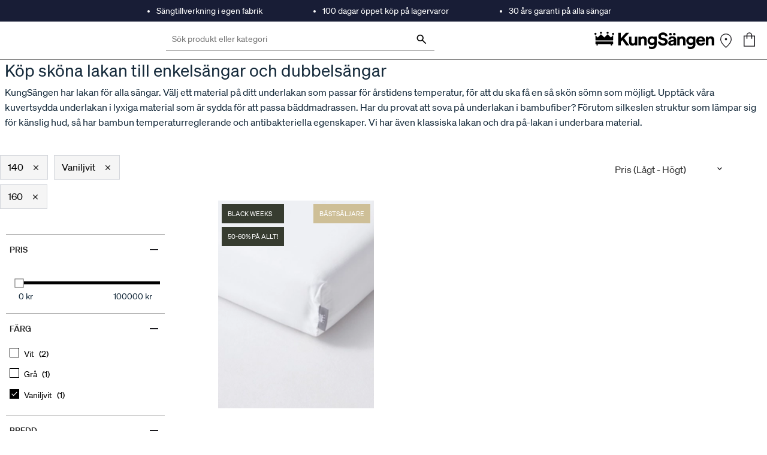

--- FILE ---
content_type: text/html; charset=utf-8
request_url: https://kungsangen.com/se/c/sangklader/lakan/45?query=:price-asc:allCategories:45:width:width_140:color:color_vanilla:width:width_160
body_size: 35971
content:
<!DOCTYPE html><html lang="sv" dir="ltr" data-beasties-container><head><link rel="preconnect" href="https://api.kungsangen.com"><link rel="preconnect" href="https://fonts.gstatic.com" crossorigin>
  <script type="text/javascript">
    var ScarabQueue = ScarabQueue || [];
    (function(id) {
      if (document.getElementById(id)) return;
      var js = document.createElement('script'); js.id = id;
      js.src = '//cdn.scarabresearch.com/js/115CF3E125ED887E/scarab-v2.js';
      var fs = document.getElementsByTagName('script')[0];
      fs.parentNode.insertBefore(js, fs);
    })('scarab-js-api');
  </script>
  <meta charset="utf-8">
  <title>160</title>
  <base href="/">
  <meta name="title" content="KungSängen">
  <meta name="viewport" content="width=device-width, initial-scale=1, maximum-scale=5">
  <meta name="apple-mobile-web-app-capable" content="yes">
  <meta name="robots" content="INDEX, FOLLOW">
  <link rel="icon" type="image/x-icon" href="favicon.ico">
  <link rel="apple-touch-icon" href="favicon.ico">
  <style>@font-face{font-family:'Material Symbols Outlined';font-style:normal;font-weight:400;src:url(https://fonts.gstatic.com/s/materialsymbolsoutlined/v292/kJF1BvYX7BgnkSrUwT8OhrdQw4oELdPIeeII9v6oDMzByHX9rA6RzaxHMPdY43zj-jCxv3fzvRNU22ZXGJpEpjC_1v-p_4MrImHCIJIZrDCvHOej.woff2) format('woff2');}.material-symbols-outlined{font-family:'Material Symbols Outlined';font-weight:normal;font-style:normal;font-size:24px;line-height:1;letter-spacing:normal;text-transform:none;display:inline-block;white-space:nowrap;word-wrap:normal;direction:ltr;-webkit-font-feature-settings:'liga';-webkit-font-smoothing:antialiased;}</style>
  <link rel="preload" href="/fonts/sohne/soehne-medium.woff2" as="font" type="font/woff2" crossorigin>
  <link rel="preload" href="/fonts/sohne/soehne-regular.woff2" as="font" type="font/woff2" crossorigin>
  <link rel="preload" href="/icons/other/KungSangen-Logo.svg" as="image">
  <style>
    .splash {
      /* border-bottom: 1px solid rgba(0, 0, 0, 0.5); */
      left: 0;
      position: absolute;
      right: 0;
      top: 0;
      width: 100vw;
      margin-top: 36px;
    }

    /* .splash-top {
      height: 36px;
      background-color: #181D36;
    } */

    .splash-logo {
      background-color: #fff;
      height: 66px;
      margin: auto;
      max-width: var(--cx-page-width-max);
      text-align: center;
    }

    .splash-logo img {
      height: 23px;
      left: -8px;
      margin-top: 20px;
      position: relative;
      top: 2px;
      width: 155px;
    }

    .body {
      background-color: white;
      position: relative;
      z-index: 1;
    }

    @media screen and (min-width: 992px) {
      .splash-logo {
        height: 118px;
        padding: 0 10px;
        text-align: initial;
      }

      .splash-logo img {
        height: 30px;
        left: 0;
        margin-top: 20px;
        width: 200px;
        position: relative;
        top: 0;
      }
    }
  </style>
<style>@font-face{font-family:Open Sans;font-style:normal;font-display:swap;font-weight:300;src:url("./media/open-sans-cyrillic-ext-300-normal-SOVTAEGP.woff2") format("woff2"),url("./media/open-sans-cyrillic-ext-300-normal-BWCHNCKG.woff") format("woff");unicode-range:U+0460-052F,U+1C80-1C8A,U+20B4,U+2DE0-2DFF,U+A640-A69F,U+FE2E-FE2F}@font-face{font-family:Open Sans;font-style:normal;font-display:swap;font-weight:300;src:url("./media/open-sans-cyrillic-300-normal-NXEWA4HB.woff2") format("woff2"),url("./media/open-sans-cyrillic-300-normal-UZNP3MNX.woff") format("woff");unicode-range:U+0301,U+0400-045F,U+0490-0491,U+04B0-04B1,U+2116}@font-face{font-family:Open Sans;font-style:normal;font-display:swap;font-weight:300;src:url("./media/open-sans-greek-ext-300-normal-XUQG2C3C.woff2") format("woff2"),url("./media/open-sans-greek-ext-300-normal-SKJ3WACT.woff") format("woff");unicode-range:U+1F00-1FFF}@font-face{font-family:Open Sans;font-style:normal;font-display:swap;font-weight:300;src:url("./media/open-sans-greek-300-normal-5ZRBXSRD.woff2") format("woff2"),url("./media/open-sans-greek-300-normal-L7BBMUHZ.woff") format("woff");unicode-range:U+0370-0377,U+037A-037F,U+0384-038A,U+038C,U+038E-03A1,U+03A3-03FF}@font-face{font-family:Open Sans;font-style:normal;font-display:swap;font-weight:300;src:url("./media/open-sans-hebrew-300-normal-6RUDF6PA.woff2") format("woff2"),url("./media/open-sans-hebrew-300-normal-5W7RGDGY.woff") format("woff");unicode-range:U+0307-0308,U+0590-05FF,U+200C-2010,U+20AA,U+25CC,U+FB1D-FB4F}@font-face{font-family:Open Sans;font-style:normal;font-display:swap;font-weight:300;src:url("./media/open-sans-math-300-normal-6NB2UUA4.woff2") format("woff2"),url("./media/open-sans-math-300-normal-GZ67CDKB.woff") format("woff");unicode-range:U+0302-0303,U+0305,U+0307-0308,U+0310,U+0312,U+0315,U+031A,U+0326-0327,U+032C,U+032F-0330,U+0332-0333,U+0338,U+033A,U+0346,U+034D,U+0391-03A1,U+03A3-03A9,U+03B1-03C9,U+03D1,U+03D5-03D6,U+03F0-03F1,U+03F4-03F5,U+2016-2017,U+2034-2038,U+203C,U+2040,U+2043,U+2047,U+2050,U+2057,U+205F,U+2070-2071,U+2074-208E,U+2090-209C,U+20D0-20DC,U+20E1,U+20E5-20EF,U+2100-2112,U+2114-2115,U+2117-2121,U+2123-214F,U+2190,U+2192,U+2194-21AE,U+21B0-21E5,U+21F1-21F2,U+21F4-2211,U+2213-2214,U+2216-22FF,U+2308-230B,U+2310,U+2319,U+231C-2321,U+2336-237A,U+237C,U+2395,U+239B-23B7,U+23D0,U+23DC-23E1,U+2474-2475,U+25AF,U+25B3,U+25B7,U+25BD,U+25C1,U+25CA,U+25CC,U+25FB,U+266D-266F,U+27C0-27FF,U+2900-2AFF,U+2B0E-2B11,U+2B30-2B4C,U+2BFE,U+3030,U+FF5B,U+FF5D,U+1D400-1D7FF,U+1EE00-1EEFF}@font-face{font-family:Open Sans;font-style:normal;font-display:swap;font-weight:300;src:url("./media/open-sans-symbols-300-normal-FPLU5Z3P.woff2") format("woff2"),url("./media/open-sans-symbols-300-normal-FXNLELMF.woff") format("woff");unicode-range:U+0001-000C,U+000E-001F,U+007F-009F,U+20DD-20E0,U+20E2-20E4,U+2150-218F,U+2190,U+2192,U+2194-2199,U+21AF,U+21E6-21F0,U+21F3,U+2218-2219,U+2299,U+22C4-22C6,U+2300-243F,U+2440-244A,U+2460-24FF,U+25A0-27BF,U+2800-28FF,U+2921-2922,U+2981,U+29BF,U+29EB,U+2B00-2BFF,U+4DC0-4DFF,U+FFF9-FFFB,U+10140-1018E,U+10190-1019C,U+101A0,U+101D0-101FD,U+102E0-102FB,U+10E60-10E7E,U+1D2C0-1D2D3,U+1D2E0-1D37F,U+1F000-1F0FF,U+1F100-1F1AD,U+1F1E6-1F1FF,U+1F30D-1F30F,U+1F315,U+1F31C,U+1F31E,U+1F320-1F32C,U+1F336,U+1F378,U+1F37D,U+1F382,U+1F393-1F39F,U+1F3A7-1F3A8,U+1F3AC-1F3AF,U+1F3C2,U+1F3C4-1F3C6,U+1F3CA-1F3CE,U+1F3D4-1F3E0,U+1F3ED,U+1F3F1-1F3F3,U+1F3F5-1F3F7,U+1F408,U+1F415,U+1F41F,U+1F426,U+1F43F,U+1F441-1F442,U+1F444,U+1F446-1F449,U+1F44C-1F44E,U+1F453,U+1F46A,U+1F47D,U+1F4A3,U+1F4B0,U+1F4B3,U+1F4B9,U+1F4BB,U+1F4BF,U+1F4C8-1F4CB,U+1F4D6,U+1F4DA,U+1F4DF,U+1F4E3-1F4E6,U+1F4EA-1F4ED,U+1F4F7,U+1F4F9-1F4FB,U+1F4FD-1F4FE,U+1F503,U+1F507-1F50B,U+1F50D,U+1F512-1F513,U+1F53E-1F54A,U+1F54F-1F5FA,U+1F610,U+1F650-1F67F,U+1F687,U+1F68D,U+1F691,U+1F694,U+1F698,U+1F6AD,U+1F6B2,U+1F6B9-1F6BA,U+1F6BC,U+1F6C6-1F6CF,U+1F6D3-1F6D7,U+1F6E0-1F6EA,U+1F6F0-1F6F3,U+1F6F7-1F6FC,U+1F700-1F7FF,U+1F800-1F80B,U+1F810-1F847,U+1F850-1F859,U+1F860-1F887,U+1F890-1F8AD,U+1F8B0-1F8BB,U+1F8C0-1F8C1,U+1F900-1F90B,U+1F93B,U+1F946,U+1F984,U+1F996,U+1F9E9,U+1FA00-1FA6F,U+1FA70-1FA7C,U+1FA80-1FA89,U+1FA8F-1FAC6,U+1FACE-1FADC,U+1FADF-1FAE9,U+1FAF0-1FAF8,U+1FB00-1FBFF}@font-face{font-family:Open Sans;font-style:normal;font-display:swap;font-weight:300;src:url("./media/open-sans-vietnamese-300-normal-CRUKF75X.woff2") format("woff2"),url("./media/open-sans-vietnamese-300-normal-EAOYVCZ2.woff") format("woff");unicode-range:U+0102-0103,U+0110-0111,U+0128-0129,U+0168-0169,U+01A0-01A1,U+01AF-01B0,U+0300-0301,U+0303-0304,U+0308-0309,U+0323,U+0329,U+1EA0-1EF9,U+20AB}@font-face{font-family:Open Sans;font-style:normal;font-display:swap;font-weight:300;src:url("./media/open-sans-latin-ext-300-normal-PZ3XLWN6.woff2") format("woff2"),url("./media/open-sans-latin-ext-300-normal-ADAMWCWI.woff") format("woff");unicode-range:U+0100-02BA,U+02BD-02C5,U+02C7-02CC,U+02CE-02D7,U+02DD-02FF,U+0304,U+0308,U+0329,U+1D00-1DBF,U+1E00-1E9F,U+1EF2-1EFF,U+2020,U+20A0-20AB,U+20AD-20C0,U+2113,U+2C60-2C7F,U+A720-A7FF}@font-face{font-family:Open Sans;font-style:normal;font-display:swap;font-weight:300;src:url("./media/open-sans-latin-300-normal-JPUQO2Y6.woff2") format("woff2"),url("./media/open-sans-latin-300-normal-IWY3HGGZ.woff") format("woff");unicode-range:U+0000-00FF,U+0131,U+0152-0153,U+02BB-02BC,U+02C6,U+02DA,U+02DC,U+0304,U+0308,U+0329,U+2000-206F,U+20AC,U+2122,U+2191,U+2193,U+2212,U+2215,U+FEFF,U+FFFD}@font-face{font-family:Open Sans;font-style:normal;font-display:swap;font-weight:400;src:url("./media/open-sans-cyrillic-ext-400-normal-QRNSCLVG.woff2") format("woff2"),url("./media/open-sans-cyrillic-ext-400-normal-AYPSPQTF.woff") format("woff");unicode-range:U+0460-052F,U+1C80-1C8A,U+20B4,U+2DE0-2DFF,U+A640-A69F,U+FE2E-FE2F}@font-face{font-family:Open Sans;font-style:normal;font-display:swap;font-weight:400;src:url("./media/open-sans-cyrillic-400-normal-UGJV4UP2.woff2") format("woff2"),url("./media/open-sans-cyrillic-400-normal-44UXQZ2N.woff") format("woff");unicode-range:U+0301,U+0400-045F,U+0490-0491,U+04B0-04B1,U+2116}@font-face{font-family:Open Sans;font-style:normal;font-display:swap;font-weight:400;src:url("./media/open-sans-greek-ext-400-normal-GO3PYW2T.woff2") format("woff2"),url("./media/open-sans-greek-ext-400-normal-RGI47S34.woff") format("woff");unicode-range:U+1F00-1FFF}@font-face{font-family:Open Sans;font-style:normal;font-display:swap;font-weight:400;src:url("./media/open-sans-greek-400-normal-6ZFSA3JL.woff2") format("woff2"),url("./media/open-sans-greek-400-normal-BZH5W4BL.woff") format("woff");unicode-range:U+0370-0377,U+037A-037F,U+0384-038A,U+038C,U+038E-03A1,U+03A3-03FF}@font-face{font-family:Open Sans;font-style:normal;font-display:swap;font-weight:400;src:url("./media/open-sans-hebrew-400-normal-35LYKA7O.woff2") format("woff2"),url("./media/open-sans-hebrew-400-normal-65XYQAAE.woff") format("woff");unicode-range:U+0307-0308,U+0590-05FF,U+200C-2010,U+20AA,U+25CC,U+FB1D-FB4F}@font-face{font-family:Open Sans;font-style:normal;font-display:swap;font-weight:400;src:url("./media/open-sans-math-400-normal-2PNO2ACO.woff2") format("woff2"),url("./media/open-sans-math-400-normal-ZAR5YVRL.woff") format("woff");unicode-range:U+0302-0303,U+0305,U+0307-0308,U+0310,U+0312,U+0315,U+031A,U+0326-0327,U+032C,U+032F-0330,U+0332-0333,U+0338,U+033A,U+0346,U+034D,U+0391-03A1,U+03A3-03A9,U+03B1-03C9,U+03D1,U+03D5-03D6,U+03F0-03F1,U+03F4-03F5,U+2016-2017,U+2034-2038,U+203C,U+2040,U+2043,U+2047,U+2050,U+2057,U+205F,U+2070-2071,U+2074-208E,U+2090-209C,U+20D0-20DC,U+20E1,U+20E5-20EF,U+2100-2112,U+2114-2115,U+2117-2121,U+2123-214F,U+2190,U+2192,U+2194-21AE,U+21B0-21E5,U+21F1-21F2,U+21F4-2211,U+2213-2214,U+2216-22FF,U+2308-230B,U+2310,U+2319,U+231C-2321,U+2336-237A,U+237C,U+2395,U+239B-23B7,U+23D0,U+23DC-23E1,U+2474-2475,U+25AF,U+25B3,U+25B7,U+25BD,U+25C1,U+25CA,U+25CC,U+25FB,U+266D-266F,U+27C0-27FF,U+2900-2AFF,U+2B0E-2B11,U+2B30-2B4C,U+2BFE,U+3030,U+FF5B,U+FF5D,U+1D400-1D7FF,U+1EE00-1EEFF}@font-face{font-family:Open Sans;font-style:normal;font-display:swap;font-weight:400;src:url("./media/open-sans-symbols-400-normal-DSFHTPJY.woff2") format("woff2"),url("./media/open-sans-symbols-400-normal-PECDUFVV.woff") format("woff");unicode-range:U+0001-000C,U+000E-001F,U+007F-009F,U+20DD-20E0,U+20E2-20E4,U+2150-218F,U+2190,U+2192,U+2194-2199,U+21AF,U+21E6-21F0,U+21F3,U+2218-2219,U+2299,U+22C4-22C6,U+2300-243F,U+2440-244A,U+2460-24FF,U+25A0-27BF,U+2800-28FF,U+2921-2922,U+2981,U+29BF,U+29EB,U+2B00-2BFF,U+4DC0-4DFF,U+FFF9-FFFB,U+10140-1018E,U+10190-1019C,U+101A0,U+101D0-101FD,U+102E0-102FB,U+10E60-10E7E,U+1D2C0-1D2D3,U+1D2E0-1D37F,U+1F000-1F0FF,U+1F100-1F1AD,U+1F1E6-1F1FF,U+1F30D-1F30F,U+1F315,U+1F31C,U+1F31E,U+1F320-1F32C,U+1F336,U+1F378,U+1F37D,U+1F382,U+1F393-1F39F,U+1F3A7-1F3A8,U+1F3AC-1F3AF,U+1F3C2,U+1F3C4-1F3C6,U+1F3CA-1F3CE,U+1F3D4-1F3E0,U+1F3ED,U+1F3F1-1F3F3,U+1F3F5-1F3F7,U+1F408,U+1F415,U+1F41F,U+1F426,U+1F43F,U+1F441-1F442,U+1F444,U+1F446-1F449,U+1F44C-1F44E,U+1F453,U+1F46A,U+1F47D,U+1F4A3,U+1F4B0,U+1F4B3,U+1F4B9,U+1F4BB,U+1F4BF,U+1F4C8-1F4CB,U+1F4D6,U+1F4DA,U+1F4DF,U+1F4E3-1F4E6,U+1F4EA-1F4ED,U+1F4F7,U+1F4F9-1F4FB,U+1F4FD-1F4FE,U+1F503,U+1F507-1F50B,U+1F50D,U+1F512-1F513,U+1F53E-1F54A,U+1F54F-1F5FA,U+1F610,U+1F650-1F67F,U+1F687,U+1F68D,U+1F691,U+1F694,U+1F698,U+1F6AD,U+1F6B2,U+1F6B9-1F6BA,U+1F6BC,U+1F6C6-1F6CF,U+1F6D3-1F6D7,U+1F6E0-1F6EA,U+1F6F0-1F6F3,U+1F6F7-1F6FC,U+1F700-1F7FF,U+1F800-1F80B,U+1F810-1F847,U+1F850-1F859,U+1F860-1F887,U+1F890-1F8AD,U+1F8B0-1F8BB,U+1F8C0-1F8C1,U+1F900-1F90B,U+1F93B,U+1F946,U+1F984,U+1F996,U+1F9E9,U+1FA00-1FA6F,U+1FA70-1FA7C,U+1FA80-1FA89,U+1FA8F-1FAC6,U+1FACE-1FADC,U+1FADF-1FAE9,U+1FAF0-1FAF8,U+1FB00-1FBFF}@font-face{font-family:Open Sans;font-style:normal;font-display:swap;font-weight:400;src:url("./media/open-sans-vietnamese-400-normal-QJYE62TC.woff2") format("woff2"),url("./media/open-sans-vietnamese-400-normal-WOGDCE7H.woff") format("woff");unicode-range:U+0102-0103,U+0110-0111,U+0128-0129,U+0168-0169,U+01A0-01A1,U+01AF-01B0,U+0300-0301,U+0303-0304,U+0308-0309,U+0323,U+0329,U+1EA0-1EF9,U+20AB}@font-face{font-family:Open Sans;font-style:normal;font-display:swap;font-weight:400;src:url("./media/open-sans-latin-ext-400-normal-Z4KTK2H2.woff2") format("woff2"),url("./media/open-sans-latin-ext-400-normal-QQ34NJE4.woff") format("woff");unicode-range:U+0100-02BA,U+02BD-02C5,U+02C7-02CC,U+02CE-02D7,U+02DD-02FF,U+0304,U+0308,U+0329,U+1D00-1DBF,U+1E00-1E9F,U+1EF2-1EFF,U+2020,U+20A0-20AB,U+20AD-20C0,U+2113,U+2C60-2C7F,U+A720-A7FF}@font-face{font-family:Open Sans;font-style:normal;font-display:swap;font-weight:400;src:url("./media/open-sans-latin-400-normal-WXNQF4GQ.woff2") format("woff2"),url("./media/open-sans-latin-400-normal-HCAVHEYW.woff") format("woff");unicode-range:U+0000-00FF,U+0131,U+0152-0153,U+02BB-02BC,U+02C6,U+02DA,U+02DC,U+0304,U+0308,U+0329,U+2000-206F,U+20AC,U+2122,U+2191,U+2193,U+2212,U+2215,U+FEFF,U+FFFD}@font-face{font-family:Open Sans;font-style:normal;font-display:swap;font-weight:600;src:url("./media/open-sans-cyrillic-ext-600-normal-V5BAUOVP.woff2") format("woff2"),url("./media/open-sans-cyrillic-ext-600-normal-FJURPS64.woff") format("woff");unicode-range:U+0460-052F,U+1C80-1C8A,U+20B4,U+2DE0-2DFF,U+A640-A69F,U+FE2E-FE2F}@font-face{font-family:Open Sans;font-style:normal;font-display:swap;font-weight:600;src:url("./media/open-sans-cyrillic-600-normal-U3Y4BW4P.woff2") format("woff2"),url("./media/open-sans-cyrillic-600-normal-WVL2KR5Q.woff") format("woff");unicode-range:U+0301,U+0400-045F,U+0490-0491,U+04B0-04B1,U+2116}@font-face{font-family:Open Sans;font-style:normal;font-display:swap;font-weight:600;src:url("./media/open-sans-greek-ext-600-normal-HNORYMYO.woff2") format("woff2"),url("./media/open-sans-greek-ext-600-normal-FQZVGYHP.woff") format("woff");unicode-range:U+1F00-1FFF}@font-face{font-family:Open Sans;font-style:normal;font-display:swap;font-weight:600;src:url("./media/open-sans-greek-600-normal-BHITNUQO.woff2") format("woff2"),url("./media/open-sans-greek-600-normal-RVAGN7LK.woff") format("woff");unicode-range:U+0370-0377,U+037A-037F,U+0384-038A,U+038C,U+038E-03A1,U+03A3-03FF}@font-face{font-family:Open Sans;font-style:normal;font-display:swap;font-weight:600;src:url("./media/open-sans-hebrew-600-normal-KE4UXK3O.woff2") format("woff2"),url("./media/open-sans-hebrew-600-normal-TRNKCGUA.woff") format("woff");unicode-range:U+0307-0308,U+0590-05FF,U+200C-2010,U+20AA,U+25CC,U+FB1D-FB4F}@font-face{font-family:Open Sans;font-style:normal;font-display:swap;font-weight:600;src:url("./media/open-sans-math-600-normal-KFNPJRVK.woff2") format("woff2"),url("./media/open-sans-math-600-normal-CXKHYH3D.woff") format("woff");unicode-range:U+0302-0303,U+0305,U+0307-0308,U+0310,U+0312,U+0315,U+031A,U+0326-0327,U+032C,U+032F-0330,U+0332-0333,U+0338,U+033A,U+0346,U+034D,U+0391-03A1,U+03A3-03A9,U+03B1-03C9,U+03D1,U+03D5-03D6,U+03F0-03F1,U+03F4-03F5,U+2016-2017,U+2034-2038,U+203C,U+2040,U+2043,U+2047,U+2050,U+2057,U+205F,U+2070-2071,U+2074-208E,U+2090-209C,U+20D0-20DC,U+20E1,U+20E5-20EF,U+2100-2112,U+2114-2115,U+2117-2121,U+2123-214F,U+2190,U+2192,U+2194-21AE,U+21B0-21E5,U+21F1-21F2,U+21F4-2211,U+2213-2214,U+2216-22FF,U+2308-230B,U+2310,U+2319,U+231C-2321,U+2336-237A,U+237C,U+2395,U+239B-23B7,U+23D0,U+23DC-23E1,U+2474-2475,U+25AF,U+25B3,U+25B7,U+25BD,U+25C1,U+25CA,U+25CC,U+25FB,U+266D-266F,U+27C0-27FF,U+2900-2AFF,U+2B0E-2B11,U+2B30-2B4C,U+2BFE,U+3030,U+FF5B,U+FF5D,U+1D400-1D7FF,U+1EE00-1EEFF}@font-face{font-family:Open Sans;font-style:normal;font-display:swap;font-weight:600;src:url("./media/open-sans-symbols-600-normal-2OKANJXT.woff2") format("woff2"),url("./media/open-sans-symbols-600-normal-BZVCZAKA.woff") format("woff");unicode-range:U+0001-000C,U+000E-001F,U+007F-009F,U+20DD-20E0,U+20E2-20E4,U+2150-218F,U+2190,U+2192,U+2194-2199,U+21AF,U+21E6-21F0,U+21F3,U+2218-2219,U+2299,U+22C4-22C6,U+2300-243F,U+2440-244A,U+2460-24FF,U+25A0-27BF,U+2800-28FF,U+2921-2922,U+2981,U+29BF,U+29EB,U+2B00-2BFF,U+4DC0-4DFF,U+FFF9-FFFB,U+10140-1018E,U+10190-1019C,U+101A0,U+101D0-101FD,U+102E0-102FB,U+10E60-10E7E,U+1D2C0-1D2D3,U+1D2E0-1D37F,U+1F000-1F0FF,U+1F100-1F1AD,U+1F1E6-1F1FF,U+1F30D-1F30F,U+1F315,U+1F31C,U+1F31E,U+1F320-1F32C,U+1F336,U+1F378,U+1F37D,U+1F382,U+1F393-1F39F,U+1F3A7-1F3A8,U+1F3AC-1F3AF,U+1F3C2,U+1F3C4-1F3C6,U+1F3CA-1F3CE,U+1F3D4-1F3E0,U+1F3ED,U+1F3F1-1F3F3,U+1F3F5-1F3F7,U+1F408,U+1F415,U+1F41F,U+1F426,U+1F43F,U+1F441-1F442,U+1F444,U+1F446-1F449,U+1F44C-1F44E,U+1F453,U+1F46A,U+1F47D,U+1F4A3,U+1F4B0,U+1F4B3,U+1F4B9,U+1F4BB,U+1F4BF,U+1F4C8-1F4CB,U+1F4D6,U+1F4DA,U+1F4DF,U+1F4E3-1F4E6,U+1F4EA-1F4ED,U+1F4F7,U+1F4F9-1F4FB,U+1F4FD-1F4FE,U+1F503,U+1F507-1F50B,U+1F50D,U+1F512-1F513,U+1F53E-1F54A,U+1F54F-1F5FA,U+1F610,U+1F650-1F67F,U+1F687,U+1F68D,U+1F691,U+1F694,U+1F698,U+1F6AD,U+1F6B2,U+1F6B9-1F6BA,U+1F6BC,U+1F6C6-1F6CF,U+1F6D3-1F6D7,U+1F6E0-1F6EA,U+1F6F0-1F6F3,U+1F6F7-1F6FC,U+1F700-1F7FF,U+1F800-1F80B,U+1F810-1F847,U+1F850-1F859,U+1F860-1F887,U+1F890-1F8AD,U+1F8B0-1F8BB,U+1F8C0-1F8C1,U+1F900-1F90B,U+1F93B,U+1F946,U+1F984,U+1F996,U+1F9E9,U+1FA00-1FA6F,U+1FA70-1FA7C,U+1FA80-1FA89,U+1FA8F-1FAC6,U+1FACE-1FADC,U+1FADF-1FAE9,U+1FAF0-1FAF8,U+1FB00-1FBFF}@font-face{font-family:Open Sans;font-style:normal;font-display:swap;font-weight:600;src:url("./media/open-sans-vietnamese-600-normal-575RHFNF.woff2") format("woff2"),url("./media/open-sans-vietnamese-600-normal-MLC2FGLR.woff") format("woff");unicode-range:U+0102-0103,U+0110-0111,U+0128-0129,U+0168-0169,U+01A0-01A1,U+01AF-01B0,U+0300-0301,U+0303-0304,U+0308-0309,U+0323,U+0329,U+1EA0-1EF9,U+20AB}@font-face{font-family:Open Sans;font-style:normal;font-display:swap;font-weight:600;src:url("./media/open-sans-latin-ext-600-normal-NNZ5DON3.woff2") format("woff2"),url("./media/open-sans-latin-ext-600-normal-4QX6XAEJ.woff") format("woff");unicode-range:U+0100-02BA,U+02BD-02C5,U+02C7-02CC,U+02CE-02D7,U+02DD-02FF,U+0304,U+0308,U+0329,U+1D00-1DBF,U+1E00-1E9F,U+1EF2-1EFF,U+2020,U+20A0-20AB,U+20AD-20C0,U+2113,U+2C60-2C7F,U+A720-A7FF}@font-face{font-family:Open Sans;font-style:normal;font-display:swap;font-weight:600;src:url("./media/open-sans-latin-600-normal-JBABOOUI.woff2") format("woff2"),url("./media/open-sans-latin-600-normal-YQJRCYJV.woff") format("woff");unicode-range:U+0000-00FF,U+0131,U+0152-0153,U+02BB-02BC,U+02C6,U+02DA,U+02DC,U+0304,U+0308,U+0329,U+2000-206F,U+20AC,U+2122,U+2191,U+2193,U+2212,U+2215,U+FEFF,U+FFFD}@font-face{font-family:Open Sans;font-style:normal;font-display:swap;font-weight:700;src:url("./media/open-sans-cyrillic-ext-700-normal-RPMWFPKM.woff2") format("woff2"),url("./media/open-sans-cyrillic-ext-700-normal-2G4DEDDO.woff") format("woff");unicode-range:U+0460-052F,U+1C80-1C8A,U+20B4,U+2DE0-2DFF,U+A640-A69F,U+FE2E-FE2F}@font-face{font-family:Open Sans;font-style:normal;font-display:swap;font-weight:700;src:url("./media/open-sans-cyrillic-700-normal-RGU4BMAY.woff2") format("woff2"),url("./media/open-sans-cyrillic-700-normal-O244UI6M.woff") format("woff");unicode-range:U+0301,U+0400-045F,U+0490-0491,U+04B0-04B1,U+2116}@font-face{font-family:Open Sans;font-style:normal;font-display:swap;font-weight:700;src:url("./media/open-sans-greek-ext-700-normal-RQCZEWGU.woff2") format("woff2"),url("./media/open-sans-greek-ext-700-normal-N7AJPKIJ.woff") format("woff");unicode-range:U+1F00-1FFF}@font-face{font-family:Open Sans;font-style:normal;font-display:swap;font-weight:700;src:url("./media/open-sans-greek-700-normal-XQKUI73W.woff2") format("woff2"),url("./media/open-sans-greek-700-normal-NLMAJO4V.woff") format("woff");unicode-range:U+0370-0377,U+037A-037F,U+0384-038A,U+038C,U+038E-03A1,U+03A3-03FF}@font-face{font-family:Open Sans;font-style:normal;font-display:swap;font-weight:700;src:url("./media/open-sans-hebrew-700-normal-A3EQ4T7Q.woff2") format("woff2"),url("./media/open-sans-hebrew-700-normal-DNEZKYXT.woff") format("woff");unicode-range:U+0307-0308,U+0590-05FF,U+200C-2010,U+20AA,U+25CC,U+FB1D-FB4F}@font-face{font-family:Open Sans;font-style:normal;font-display:swap;font-weight:700;src:url("./media/open-sans-math-700-normal-5T425GIQ.woff2") format("woff2"),url("./media/open-sans-math-700-normal-M6ZWEWNB.woff") format("woff");unicode-range:U+0302-0303,U+0305,U+0307-0308,U+0310,U+0312,U+0315,U+031A,U+0326-0327,U+032C,U+032F-0330,U+0332-0333,U+0338,U+033A,U+0346,U+034D,U+0391-03A1,U+03A3-03A9,U+03B1-03C9,U+03D1,U+03D5-03D6,U+03F0-03F1,U+03F4-03F5,U+2016-2017,U+2034-2038,U+203C,U+2040,U+2043,U+2047,U+2050,U+2057,U+205F,U+2070-2071,U+2074-208E,U+2090-209C,U+20D0-20DC,U+20E1,U+20E5-20EF,U+2100-2112,U+2114-2115,U+2117-2121,U+2123-214F,U+2190,U+2192,U+2194-21AE,U+21B0-21E5,U+21F1-21F2,U+21F4-2211,U+2213-2214,U+2216-22FF,U+2308-230B,U+2310,U+2319,U+231C-2321,U+2336-237A,U+237C,U+2395,U+239B-23B7,U+23D0,U+23DC-23E1,U+2474-2475,U+25AF,U+25B3,U+25B7,U+25BD,U+25C1,U+25CA,U+25CC,U+25FB,U+266D-266F,U+27C0-27FF,U+2900-2AFF,U+2B0E-2B11,U+2B30-2B4C,U+2BFE,U+3030,U+FF5B,U+FF5D,U+1D400-1D7FF,U+1EE00-1EEFF}@font-face{font-family:Open Sans;font-style:normal;font-display:swap;font-weight:700;src:url("./media/open-sans-symbols-700-normal-KT2XGLZK.woff2") format("woff2"),url("./media/open-sans-symbols-700-normal-ZM4RNTQ7.woff") format("woff");unicode-range:U+0001-000C,U+000E-001F,U+007F-009F,U+20DD-20E0,U+20E2-20E4,U+2150-218F,U+2190,U+2192,U+2194-2199,U+21AF,U+21E6-21F0,U+21F3,U+2218-2219,U+2299,U+22C4-22C6,U+2300-243F,U+2440-244A,U+2460-24FF,U+25A0-27BF,U+2800-28FF,U+2921-2922,U+2981,U+29BF,U+29EB,U+2B00-2BFF,U+4DC0-4DFF,U+FFF9-FFFB,U+10140-1018E,U+10190-1019C,U+101A0,U+101D0-101FD,U+102E0-102FB,U+10E60-10E7E,U+1D2C0-1D2D3,U+1D2E0-1D37F,U+1F000-1F0FF,U+1F100-1F1AD,U+1F1E6-1F1FF,U+1F30D-1F30F,U+1F315,U+1F31C,U+1F31E,U+1F320-1F32C,U+1F336,U+1F378,U+1F37D,U+1F382,U+1F393-1F39F,U+1F3A7-1F3A8,U+1F3AC-1F3AF,U+1F3C2,U+1F3C4-1F3C6,U+1F3CA-1F3CE,U+1F3D4-1F3E0,U+1F3ED,U+1F3F1-1F3F3,U+1F3F5-1F3F7,U+1F408,U+1F415,U+1F41F,U+1F426,U+1F43F,U+1F441-1F442,U+1F444,U+1F446-1F449,U+1F44C-1F44E,U+1F453,U+1F46A,U+1F47D,U+1F4A3,U+1F4B0,U+1F4B3,U+1F4B9,U+1F4BB,U+1F4BF,U+1F4C8-1F4CB,U+1F4D6,U+1F4DA,U+1F4DF,U+1F4E3-1F4E6,U+1F4EA-1F4ED,U+1F4F7,U+1F4F9-1F4FB,U+1F4FD-1F4FE,U+1F503,U+1F507-1F50B,U+1F50D,U+1F512-1F513,U+1F53E-1F54A,U+1F54F-1F5FA,U+1F610,U+1F650-1F67F,U+1F687,U+1F68D,U+1F691,U+1F694,U+1F698,U+1F6AD,U+1F6B2,U+1F6B9-1F6BA,U+1F6BC,U+1F6C6-1F6CF,U+1F6D3-1F6D7,U+1F6E0-1F6EA,U+1F6F0-1F6F3,U+1F6F7-1F6FC,U+1F700-1F7FF,U+1F800-1F80B,U+1F810-1F847,U+1F850-1F859,U+1F860-1F887,U+1F890-1F8AD,U+1F8B0-1F8BB,U+1F8C0-1F8C1,U+1F900-1F90B,U+1F93B,U+1F946,U+1F984,U+1F996,U+1F9E9,U+1FA00-1FA6F,U+1FA70-1FA7C,U+1FA80-1FA89,U+1FA8F-1FAC6,U+1FACE-1FADC,U+1FADF-1FAE9,U+1FAF0-1FAF8,U+1FB00-1FBFF}@font-face{font-family:Open Sans;font-style:normal;font-display:swap;font-weight:700;src:url("./media/open-sans-vietnamese-700-normal-PZ4FJMGV.woff2") format("woff2"),url("./media/open-sans-vietnamese-700-normal-VTW6AYJS.woff") format("woff");unicode-range:U+0102-0103,U+0110-0111,U+0128-0129,U+0168-0169,U+01A0-01A1,U+01AF-01B0,U+0300-0301,U+0303-0304,U+0308-0309,U+0323,U+0329,U+1EA0-1EF9,U+20AB}@font-face{font-family:Open Sans;font-style:normal;font-display:swap;font-weight:700;src:url("./media/open-sans-latin-ext-700-normal-DYCLZJWS.woff2") format("woff2"),url("./media/open-sans-latin-ext-700-normal-CH2DF47G.woff") format("woff");unicode-range:U+0100-02BA,U+02BD-02C5,U+02C7-02CC,U+02CE-02D7,U+02DD-02FF,U+0304,U+0308,U+0329,U+1D00-1DBF,U+1E00-1E9F,U+1EF2-1EFF,U+2020,U+20A0-20AB,U+20AD-20C0,U+2113,U+2C60-2C7F,U+A720-A7FF}@font-face{font-family:Open Sans;font-style:normal;font-display:swap;font-weight:700;src:url("./media/open-sans-latin-700-normal-APYX27B2.woff2") format("woff2"),url("./media/open-sans-latin-700-normal-TRM2WYMB.woff") format("woff");unicode-range:U+0000-00FF,U+0131,U+0152-0153,U+02BB-02BC,U+02C6,U+02DA,U+02DC,U+0304,U+0308,U+0329,U+2000-206F,U+20AC,U+2122,U+2191,U+2193,U+2212,U+2215,U+FEFF,U+FFFD}:root{--fa-style-family-brands: "Font Awesome 6 Brands";--fa-font-brands: normal 400 1em/1 "Font Awesome 6 Brands"}@font-face{font-family:"Font Awesome 6 Brands";font-style:normal;font-weight:400;font-display:block;src:url("./media/fa-brands-400-Q3XCMWHQ.woff2") format("woff2"),url("./media/fa-brands-400-R2XQZCET.ttf") format("truetype")}:root{--fa-style-family-classic: "Font Awesome 6 Free";--fa-font-regular: normal 400 1em/1 "Font Awesome 6 Free"}@font-face{font-family:"Font Awesome 6 Free";font-style:normal;font-weight:400;font-display:block;src:url("./media/fa-regular-400-QSNYFYRT.woff2") format("woff2"),url("./media/fa-regular-400-XUOPSR7E.ttf") format("truetype")}:root{--fa-style-family-classic: "Font Awesome 6 Free";--fa-font-solid: normal 900 1em/1 "Font Awesome 6 Free"}@font-face{font-family:"Font Awesome 6 Free";font-style:normal;font-weight:900;font-display:block;src:url("./media/fa-solid-900-5ZUYHGA7.woff2") format("woff2"),url("./media/fa-solid-900-PJNKLK6W.ttf") format("truetype")}.ng-select .ng-select-container{color:#333;background-color:#fff;border-radius:4px;border:1px solid #ccc;min-height:36px;align-items:center}.ng-select .ng-select-container:hover{box-shadow:0 1px #0000000f}.ng-select .ng-select-container .ng-value-container{align-items:center;padding-left:10px}.ng-select.ng-select-single .ng-select-container{height:36px}.ng-select.ng-select-single .ng-select-container .ng-value-container .ng-input{top:5px;left:0;padding-left:10px;padding-right:50px}.ng-select .ng-arrow-wrapper{width:25px;padding-right:5px}.ng-select .ng-arrow-wrapper:hover .ng-arrow{border-top-color:#666}.ng-select .ng-arrow-wrapper .ng-arrow{border-color:#999 rgba(0,0,0,0) rgba(0,0,0,0);border-style:solid;border-width:5px 5px 2.5px}*,*:before,*:after{box-sizing:border-box}html{font-family:sans-serif;line-height:1.15;-webkit-text-size-adjust:100%;-webkit-tap-highlight-color:rgba(0,0,0,0)}footer,header,main,nav,section{display:block}body{margin:0;font-family:Open Sans,-apple-system,BlinkMacSystemFont,Segoe UI,Roboto,Helvetica Neue,Arial,sans-serif,"Apple Color Emoji","Segoe UI Emoji",Segoe UI Symbol;font-size:1rem;font-weight:"normal";line-height:1.6;color:#14293a;text-align:left;background-color:#fff}[tabindex="-1"]:focus:not(:focus-visible){outline:0!important}h2,h4{margin-top:0;margin-bottom:.5rem}p{margin-top:0;margin-bottom:1.5rem}ul{margin-top:0;margin-bottom:1rem}ul ul{margin-bottom:0}a{color:#1f7bc0;text-decoration:none;background-color:transparent}a:hover{color:#14517e;text-decoration:underline}a:not([href]):not([class]){color:inherit;text-decoration:none}a:not([href]):not([class]):hover{color:inherit;text-decoration:none}img{vertical-align:middle;border-style:none}label{display:inline-block;margin-bottom:.375rem}button{border-radius:0}button:focus:not(:focus-visible){outline:0}input,button{margin:0;font-family:inherit;font-size:inherit;line-height:inherit}button,input{overflow:visible}button{text-transform:none}[role=button]{cursor:pointer}button,[type=button]{-webkit-appearance:button}button:not(:disabled),[type=button]:not(:disabled){cursor:pointer}button::-moz-focus-inner,[type=button]::-moz-focus-inner{padding:0;border-style:none}h2,h4{margin-bottom:.5rem;font-weight:500;line-height:1.2222222222}h2{font-size:1.75rem}h4{font-size:1.125rem}.container{width:100%;padding-right:15px;padding-left:15px;margin-right:auto;margin-left:auto}@media (min-width: 576px){.container{max-width:540px}}@media (min-width: 768px){.container{max-width:720px}}@media (min-width: 992px){.container{max-width:960px}}@media (min-width: 1200px){.container{max-width:1140px}}.row{display:flex;flex-wrap:wrap;margin-right:-15px;margin-left:-15px}.col-lg-3,.col-md-12,.col-md-4,.col-auto,.col-7,.col-6{position:relative;width:100%;padding-right:15px;padding-left:15px}.col-auto{flex:0 0 auto;width:auto;max-width:100%}.col-6{flex:0 0 50%;max-width:50%}.col-7{flex:0 0 58.33333333%;max-width:58.33333333%}@media (min-width: 768px){.col-md-4{flex:0 0 33.33333333%;max-width:33.33333333%}.col-md-12{flex:0 0 100%;max-width:100%}}@media (min-width: 992px){.col-lg-3{flex:0 0 25%;max-width:25%}}.w-100{width:100%!important}.ml-auto{margin-left:auto!important}@media (min-width: 576px){.ml-sm-0{margin-left:0!important}}@media (min-width: 992px){.ml-lg-auto{margin-left:auto!important}}.text-center{text-align:center!important}.text-uppercase{text-transform:uppercase!important}.btn{display:inline-block;font-weight:"normal";color:#14293a;text-align:center;vertical-align:middle;-webkit-user-select:none;user-select:none;background-color:transparent;border:1px solid transparent;padding:14px .75rem;font-size:1rem;line-height:1.5;border-radius:.25rem;transition:color .15s ease-in-out,background-color .15s ease-in-out,border-color .15s ease-in-out,box-shadow .15s ease-in-out}@media (prefers-reduced-motion: reduce){.btn{transition:none}}.btn:hover{color:#14293a;text-decoration:none}.btn:focus{outline:0;box-shadow:0 0 0 .2rem #1f7bc040}.btn:disabled{opacity:.65}.btn:not(:disabled):not(.disabled){cursor:pointer}.btn-block{display:block;width:100%}:root{--cx-spatial-base: .5rem;--cx-spatial-sm: calc(var(--cx-spatial-base) / 2);--cx-spatial-md: calc(2 * var(--cx-spatial-base));--cx-spatial-lg: calc(4 * var(--cx-spatial-base));--cx-spatial-xl: calc(8 * var(--cx-spatial-base))}button:focus{outline:none}.btn{font-size:1.188rem;text-transform:var(--cx-text-transform);line-height:1;padding:12px 24px;min-height:48px;min-width:48px;border-radius:var(--cx-buttons-border-radius);font-size:var(--cx-font-size, 1.125rem);font-weight:var(--cx-font-weight-bold);line-height:var(--cx-line-height, 1.2222222222)}button:focus,.btn:focus{outline-style:solid;outline-color:var(--cx-color-visual-focus);outline-width:var(--cx-visual-focus-width, 2px);outline-offset:2px;transition:none;box-shadow:0 0 0 2px var(--cx-color-inverse)}@media (max-width: 991.98px){button:focus,.btn:focus{outline-offset:-2px}}label{display:block}.ng-select .ng-arrow-wrapper .ng-arrow,.ng-select.ng-select-single .ng-arrow-wrapper .ng-arrow{border-color:var(--cx-color-text) transparent transparent;border-style:solid;border-width:5px 5px 2.5px}.ng-select .ng-select-container,.ng-select.ng-select-single .ng-select-container{padding:.6875rem 0;line-height:1.6;height:unset;border:1px solid var(--cx-color-dark)}.ng-select .ng-select-container .ng-value-container,.ng-select.ng-select-single .ng-select-container .ng-value-container{padding-inline-start:10px}.ng-select .ng-arrow-wrapper{padding-inline-end:5px}.ng-select input{color:var(--cx-color-text)}@media (max-width: 991.98px){:focus:not(main) .ng-select-container{position:initial}}input:focus{outline-style:solid;outline-color:var(--cx-color-visual-focus);outline-width:var(--cx-visual-focus-width, 2px);outline-offset:2px;transition:none;box-shadow:0 0 0 2px var(--cx-color-inverse)}@media (max-width: 991.98px){input:focus{outline-offset:-2px}}a,a:hover{color:var(--cx-color-primary)}@media (max-width: 767.98px){a{min-height:48px;min-width:48px;display:block}}.cx-action-link{font-size:var(--cx-font-size, 1rem);font-weight:var(--cx-font-weight-semi);line-height:var(--cx-line-height, 1.2222222222);text-transform:var(--cx-button-text-transform);text-decoration:underline;cursor:pointer;display:inline-block;color:var(--cx-color-primary)}.cx-action-link:hover{color:var(--cx-color-primary-accent);text-decoration:none}.cx-page{padding-bottom:120px}.cx-page-section{padding-top:60px}.cx-notice{padding:32px 0;text-align:center;font-size:var(--cx-font-size, 1rem);font-weight:var(--cx-font-weight-normal);line-height:var(--cx-line-height, 1.6);color:var(--cx-color-text);background-color:var(--cx-color-inverse);margin-bottom:-1.5rem}:root{--cx-spinner-size: 40px}.cx-hamburger{padding:10px 15px;display:inline-block;cursor:pointer;transition-property:opacity,filter;transition-duration:.15s;transition-timing-function:linear;font:inherit;color:inherit;text-transform:none;background-color:transparent;border:0;margin:0;overflow:visible}.cx-hamburger:hover{opacity:.7}.hamburger-box{width:26px;height:17px;display:inline-block;position:relative}.hamburger-inner{display:block;top:50%;margin-top:-1.5px}.hamburger-inner,.hamburger-inner:before,.hamburger-inner:after{width:26px;height:3px;background-color:#fff;border-radius:0;position:absolute;transition-property:transform;transition-duration:.15s;transition-timing-function:ease}.hamburger-inner:before,.hamburger-inner:after{content:"";display:block}.hamburger-inner:before{top:-7px}.hamburger-inner:after{bottom:-7px}.cx-hamburger .hamburger-inner{transition-duration:75ms;transition-timing-function:cubic-bezier(.55,.055,.675,.19)}.cx-hamburger .hamburger-inner:before{transition:top 75ms .12s ease,opacity 75ms ease}.cx-hamburger .hamburger-inner:after{transition:bottom 75ms .12s ease,transform 75ms cubic-bezier(.55,.055,.675,.19)}:root{--cx-color-background: #f4f4f4;--cx-color-text: #14293a;--cx-color-inverse: #ffffff;--cx-color-transparent: transparent;--cx-color-primary: #1f7bc0;--cx-color-secondary: #6c7079;--cx-color-success: #38871f;--cx-color-info: #17a2b8;--cx-color-warning: #ffc107;--cx-color-danger: #db0002;--cx-color-light: #f1f1f1;--cx-color-dark: #6c7079;--cx-color-primary-accent: #055f9f;--cx-color-success-accent: #f0fbe4;--cx-color-danger-accent: #fff1f1;--cx-color-warning-accent: #fff5df;--cx-color-info-accent: #deeffe;--cx-color-medium: #d3d6db;--cx-color-background-dark: #212738;--cx-color-visual-focus: #6d9df7;--cx-color-background-focus: rgba(80, 176, 244, .1);--cx-color-border-focus: rgba(166, 204, 232, .6);--cx-page-width-max: 1140px;--cx-font-weight-light: 300;--cx-font-weight-normal: 400;--cx-font-weight-semi: 600;--cx-font-weight-bold: 700;--cx-text-transform: capitalize;--cx-direction: ltr;--cx-transition-duration: .5s;--cx-animation-duration: 1s;--cx-border-radius: 1em;--cx-buttons-border-radius: 2rem;--cx-buttons-border-width: 3px;--cx-border-style: solid}:root body{text-align:start}:root{--btf-delay: .3s;--btf-min-height: 100vh;--btf-margin-top: 100vh}cx-page-layout cx-page-slot{transition:margin-top 0s,min-height 0s;transition-delay:var(--btf-delay);min-height:initial;margin-top:initial}.cxFeat_disableCxPageSlotMarginAnimation cx-page-layout cx-page-slot{transition:none;transition-delay:0s}:root{--cx-color-ghost: #f1f1f1;--cx-color-ghost-animation: rgba(255, 255, 255, .2);--cx-ghost-radius: 5px;--cx-ghost-margin: 10px}cx-page-layout{display:block;width:100%}cx-page-layout cx-page-slot{display:flex;flex-wrap:wrap;justify-content:center;flex:1 1 var(--cx-flex-basis, 100%)}cx-page-layout cx-page-slot>*{flex:1 1 var(--cx-flex-basis, 100%)}cx-page-layout.footer{background-color:var(--cx-color-secondary);color:var(--cx-color, var(--cx-color-inverse))}cx-page-slot{display:block}cx-paragraph{display:block}cx-page-slot.cx-bottom-header-slot{display:flex}cx-page-layout.ProductGridPageTemplate{max-width:var(--cx-page-width-max);margin:auto;display:flex}@media (max-width: 991.98px){cx-page-layout.ProductGridPageTemplate{flex-direction:column}}cx-page-layout.ProductGridPageTemplate .ProductLeftRefinements{max-width:25%;padding-top:60px;padding-inline-end:15px;padding-bottom:15px;padding-inline-start:15px}@media (max-width: 991.98px){cx-page-layout.ProductGridPageTemplate .ProductLeftRefinements{width:100%;max-width:none}}@media (max-width: 575.98px){cx-page-layout.ProductGridPageTemplate .ProductLeftRefinements{padding-top:35px}}cx-page-layout.ProductGridPageTemplate .ProductGridSlot{max-width:75%}@media (max-width: 991.98px){cx-page-layout.ProductGridPageTemplate .ProductGridSlot{width:100%;max-width:none}}@media (max-width: 575.98px){cx-page-layout.ProductGridPageTemplate .ProductGridSlot .cx-page-section{padding-top:0}}cx-link a{padding:var(--cx-padding, 0);margin:var(--cx-margin, 0);color:currentColor;display:var(--cx-display);text-decoration:underline}@media (max-width: 767.98px){cx-link a{display:block}}kun-navigation-ui.flyout .wrapper{color:var(--cx-color-text)}@media (min-width: 992px){kun-navigation-ui.flyout .wrapper{z-index:20}kun-navigation-ui.flyout>nav>ul>li>.wrapper{padding:15px 20px;background:var(--cx-color-inverse);box-shadow:#00000026 0 3px 12px}}@media (max-width: 991.98px){kun-navigation-ui.flyout .back{display:initial}kun-navigation-ui.flyout .back button{border:none;background-color:transparent;text-transform:capitalize;justify-content:flex-start}kun-navigation-ui.flyout:not(.is-open) .back{display:none}}kun-navigation-ui nav:focus{color:var(--cx-g-color-primary)}kun-navigation-ui.flyout button,kun-navigation-ui.flyout cx-generic-link{display:flex;align-items:center;white-space:nowrap;color:currentColor}kun-navigation-ui.flyout button:hover,kun-navigation-ui.flyout cx-generic-link:hover{color:var(--cx-color-text)}kun-navigation-ui.flyout cx-generic-link a{display:block;width:100%}kun-navigation-ui.flyout button:hover{color:var(--cx-color-inverse);outline:1px solid var(--cx-color-inverse)}kun-navigation-ui.flyout cx-generic-link:hover{color:var(--cx-color-inverse)}@media (max-width: 991.98px){kun-navigation-ui.flyout>nav>ul>li>button:not(cx-generic-link+button),kun-navigation-ui.flyout>nav>ul>li>cx-generic-link{text-transform:uppercase;font-weight:600;width:100%}kun-navigation-ui.flyout>nav>ul>li:not(.is-open):not(.is-opened)>.wrapper{display:none}kun-navigation-ui.flyout button,kun-navigation-ui.flyout cx-generic-link{border-bottom:1px solid var(--cx-color-medium);display:flex;justify-content:space-between;cursor:pointer}kun-navigation-ui.flyout button,kun-navigation-ui.flyout cx-generic-link a{padding:1rem}kun-navigation-ui.flyout button:hover,kun-navigation-ui.flyout cx-generic-link a:hover{color:var(--cx-color-primary);outline:0}}@media (min-width: 992px){kun-navigation-ui.flyout>nav>ul>li{cursor:pointer}kun-navigation-ui.flyout>nav>ul>li>button{margin-top:2px;margin-bottom:2px;margin-inline-start:5px;padding-top:18px;padding-bottom:20px;padding-inline-end:8px;padding-inline-start:8px}kun-navigation-ui.flyout>nav>ul>li ul>li>button{padding-inline-start:0;padding-inline-end:0;font-size:var(--cx-font-size, 1rem);font-weight:var(--cx-font-weight-bold);line-height:var(--cx-line-height, 1.2222222222);cursor:default}kun-navigation-ui.flyout>nav>ul>li ul>li>button:hover{color:currentColor}}kun-navigation-ui.flyout .childs cx-generic-link:hover{color:var(--cx-color-text)}kun-navigation-ui a{color:currentColor}kun-navigation-ui.flyout a:hover{color:var(--cx-color-inverse);text-decoration:underline}cx-media{position:relative;display:block}cx-media img{max-width:100%;max-height:100%;transform:scale(1);opacity:1;transition:all .6s}cx-global-message{position:sticky;display:block;top:0;z-index:2}@media (min-width: 768px){body button.search{display:none}}@media (max-width: 767.98px){body div.search-icon{display:none}}@media (max-width: 767.98px){body:not(.searchbox-is-active) cx-searchbox label:not(.cxFeat_a11ySearchboxLabel) input{width:0;padding:0}}kun-facet button.heading{display:flex;align-items:center;justify-content:space-between;margin:.4rem 0;padding:.4rem;width:100%;border-bottom:1px solid var(--cx-color-medium);cursor:pointer;font-weight:var(--cx-font-weight-semi)}kun-facet button.heading:hover,kun-facet button.heading:focus{color:var(--cx-color-primary)}cx-pagination{display:flex;justify-content:flex-start;align-content:center;align-items:center}:root{--cx-popover-font-size: .875rem;--cx-popover-background: var(--cx-color-inverse);--cx-popover-min-width: 140px;--cx-popover-max-width: 280px;--cx-popover-border-width: 1px;--cx-popover-border-color: var(--cx-color-light);--cx-popover-border-radius: 5px;--cx-popover-arrow-width: 1rem;--cx-popover-arrow-height: .5rem;--cx-popover-arrow-color: var(--cx-popover-background);--cx-popover-z-index: 10;--cx-popover-box-shadow-color: rgba(0, 0, 0, .1)}:root{--cx-progress-button-radius: 24px;--cx-progress-button-border-width: 3px;--cx-progress-button-animation-time: 1s;--cx-progress-button-primary-color: var(--cx-color-primary);--cx-progress-button-secondary-color: var(--cx-color-inverse)}:root{--cx-spinner-radius: 120px;--cx-spinner-border-width: 15px;--cx-spinner-animation-time: 1s;--cx-spinner-primary-color: var(--cx-color-primary);--cx-spinner-secondary-color: var(--cx-color-light)}cx-anonymous-consent-open-dialog{display:flex;justify-content:center;margin:0 3vw 3vw}.cxFeat_a11yHideConsentButtonWhenBannerVisible cx-anonymous-consent-open-dialog{margin:0}@media (max-width: 767.98px){cx-anonymous-consent-open-dialog{justify-content:flex-start}}cx-storefront.stop-navigating:before,cx-storefront.stop-navigating:after{height:2px;width:100%;left:0;top:0;margin:0;content:"";position:fixed;z-index:2}cx-storefront.stop-navigating:before{background-color:var(--cx-color-light)}cx-storefront.stop-navigating:after{background-color:var(--cx-color-dark)}@keyframes loaded{0%{margin-inline-start:50%;margin-inline-end:100%}to{margin-inline-start:100%;margin-inline-end:0}}cx-storefront.stop-navigating:after{animation:loaded .5s}cx-storefront{display:flex;flex-direction:column;min-height:100vh}cx-storefront:focus{outline:none}cx-storefront>footer{margin-top:auto}header{background-color:var(--cx-color-light);color:var(--cx-color-inverse)}@media (min-width: 992px){header{background:linear-gradient(to top,var(--cx-color-background-dark) 67px,var(--cx-color-light) 0)}}header .header{max-width:var(--cx-page-width-max);margin:auto;display:flex;flex-wrap:wrap}@media (min-width: 992px){header .header{padding:0 10px}}header .header>*{align-self:center;display:block;flex:none}header:not(.is-expanded) cx-page-layout.navigation{display:none}header .SiteLinks{font-size:.75rem;color:var(--cx-color-medium);justify-content:flex-start;font-size:var(--cx-font-size, .875rem);font-weight:var(--cx-font-weight-bold);line-height:var(--cx-line-height, 1.2222222222)}header .SiteLinks>*{flex:none}header .SiteLinks{--cx-display: block}header .SiteLinks cx-link{display:block;padding-inline-end:10px}.cxFeat_headerLayoutForSmallerViewports header .SiteLinks cx-link{padding-inline-end:0}header .SiteLogo{width:90px}header .SearchBox{margin:14px auto}@media (max-width: 767.98px){header .SearchBox{margin-top:4px;margin-inline-end:0;margin-bottom:4px;margin-inline-start:auto}}header .NavigationBar{flex:100%;min-height:67px}@media (max-width: 991.98px){header .NavigationBar{background-color:var(--cx-color-background)}}header .cx-hamburger{display:block}@media (max-width: 575.98px){header .SearchBox{margin-inline-start:auto}}@media (max-width: 991.98px){header .SiteLinks,header .SiteLogin{background-color:var(--cx-color-light);color:var(--cx-color, var(--cx-color-text))}.cxFeat_headerLayoutForSmallerViewports header .SiteLinks{flex-direction:column}.cxFeat_headerLayoutForSmallerViewports header .SiteLinks a{padding:.25rem 1rem .5rem;line-height:48px}}@media (min-width: 992px){header .cx-hamburger{display:none}header .SiteLinks{flex:50%;display:flex;--cx-margin: .5rem 8px}header .SiteLinks{justify-content:flex-end;color:var(--cx-color-primary)}.cxFeat_headerLayoutForSmallerViewports header .SiteLinks{flex-wrap:nowrap}header .SiteLogin{padding:.5rem 1rem}}header .hamburger-inner,header .hamburger-inner:before,header .hamburger-inner:after{background-color:var(--cx-color-primary)}cx-skip-link{position:fixed;display:flex;justify-content:center;top:-100%;z-index:11;width:100%;height:100%;background-color:#0000;transition:top 0s .3s ease,background-color .3s ease}cx-skip-link>div{display:contents}cx-skip-link:focus-within{top:0;background-color:#00000080;transition:background-color .3s ease}cx-skip-link button{opacity:0;padding:16px 32px;border-radius:0 0 5px 5px;border:2px solid var(--cx-color-dark);border-top-width:0;position:absolute;font-weight:700}cx-skip-link button:focus{opacity:1;z-index:12;top:4px}:root{--cx-transition-duration: .3s;--cx-split-gutter: 40px;--cx-active-view: 1}@media (max-width: 991.98px){:root{--cx-max-views: 1;--cx-split-gutter: 0px}}@media (min-width: 992px){:root{--cx-max-views: 2}}:root{--cx-page-width-max: 1350px}body{font-family:S\f6hne}a{color:#000;cursor:pointer;font-size:.875rem}a:hover,a:active,a:focus{color:#000}cx-storefront.stop-navigating:after,cx-storefront.stop-navigating:before{display:none}cx-skip-link{width:0}@media (max-width: 991px){cx-page-slot>cx-paragraph{padding:0 10px}cx-page-slot>cx-paragraph div>p{text-align:left}}.btn{border:none;border-radius:0;font-family:S\f6hne;font-size:.875rem;height:44px;line-height:44px;outline:none;padding:0;text-align:center;transition-duration:.1s;width:144px}.btn:focus{outline:none;box-shadow:none}.black-btn{background:#000;color:#fff}.black-btn:hover,.black-btn:focus,.black-btn:active{background:#000c;color:#fff}.alert-red{color:red}@font-face{font-family:S\f6hne;src:url(/fonts/sohne/soehne-regular.woff2) format("woff2");font-weight:400;font-style:normal;font-display:swap}@font-face{font-family:S\f6hne;src:url(/fonts/sohne/soehne-regular-italic.woff2) format("woff2");font-weight:400;font-style:italic;font-display:swap}@font-face{font-family:S\f6hne;src:url(/fonts/sohne/soehne-medium.woff2) format("woff2");font-weight:500;font-style:normal;font-display:swap}@font-face{font-family:S\f6hne;src:url(/fonts/sohne/soehne-medium.woff2) format("woff2");font-weight:600;font-style:normal;font-display:swap}h2{font-weight:400}.fs-14{font-size:.875rem}input{border:1px solid #ADADAD;border-radius:0;color:#7f7f7f;font-family:S\f6hne;font-size:.875rem;height:52px}input:focus{border:1px solid #ADADAD;color:#7f7f7f;outline-color:transparent}.m-10{margin:10px}.m-b-12{margin-bottom:12px}.flex{display:flex}h2{font-size:1.75rem}cx-global-message{display:none}.loading-overlay-container{position:fixed;top:0;left:0;height:100%;width:100%;display:flex;justify-content:center;align-items:center;background:#ffffff80;z-index:2000}.loading-overlay-container.loading-overlay-hidden{display:none;opacity:0;pointer-events:none}.loading-overlay-container .crown-mask{width:153px;height:110px;position:relative;background:url(/icons/other/KungSangen-crown.svg) no-repeat center;background-size:contain}.loading-overlay-container .crown-mask .waves-container{display:none}@supports (-webkit-mask-image: url()) or (mask-image: url()){.loading-overlay-container .crown-mask{background:none;-webkit-mask-image:url(/icons/other/KungSangen-crown.svg);mask-image:url(/icons/other/KungSangen-crown.svg);-webkit-mask-repeat:no-repeat;mask-repeat:no-repeat;-webkit-mask-size:100% 100%;mask-size:100% 100%;overflow:hidden}.loading-overlay-container .crown-mask .waves-container{display:block;margin:0;width:100%;height:100%;position:relative;background-color:#000;animation:changeBackground 3s linear infinite}.loading-overlay-container .crown-mask .waves-container img{width:475px;height:163px;position:absolute;left:0;top:0;animation:moveWaves 3s linear infinite}}@keyframes moveWaves{0%{transform:translateY(40%)}16.67%{transform:translate(-2%,27%)}33.33%{transform:translate(-8%,17%)}50%{transform:translate(-12%,5%)}66%{transform:translate(-18%,-5%)}83%{transform:translate(-9%,15%)}to{transform:translateY(40%)}}@keyframes changeBackground{0%{background:#000c}50%{background:#000}to{background:#000c}}kun-product-discounted-price:has(.Checkout){height:100%}@media (max-width: 575px){kun-product-discounted-price .PLP{line-height:17px}}kun-product-discounted-price .PLP span{font-size:.875rem;margin-right:10px}@media (max-width: 575px){kun-product-discounted-price .PLP span{font-size:.75rem;margin-right:4px}}kun-product-ribbons .ribbon-block{color:#fff;display:flex;font-size:11px;padding:7.5px 10px;margin:6px}kun-product-ribbons .ribbon-block span{text-transform:uppercase}@media (max-width: 991px){kun-product-ribbons .ribbon-block{padding:3.5px 10px}}kun-product-ribbons .TOP_LEFT{position:absolute;top:0;left:0}kun-product-ribbons .TOP_RIGHT{position:absolute;top:0;right:0}kun-product-ribbons .COTTON{background-color:#cebf97}kun-product-ribbons .VIABLE{background-color:#373c30}kun-scroll-to-top{display:none;height:48px;width:100px;position:fixed;bottom:80px;inset-inline-end:60px;z-index:100}kun-scroll-to-top button{background-color:#f2f2f2;border:transparent;color:#000;font-size:.75rem;height:inherit;position:relative;width:inherit}kun-scroll-to-top button img{bottom:2px;left:3px;position:relative}@media (max-width: 767.98px){kun-scroll-to-top{inset-inline-end:15px}}.testfreaks-item.PLP{min-height:26px}kun-cart-info-holder{color:#212738}kun-cart-info-holder .cart-info-container-shadow{background:#000;height:100vh;left:0;opacity:0;position:fixed;top:0;transition:all .5s ease-in-out;visibility:hidden;width:100vw;z-index:99998}kun-cart-info-holder .cart-info-container{background:#fff;height:100dvh;overflow-y:scroll;padding:24px 16px;position:fixed;right:0;top:0;transform:translate(100%);transition:all .5s ease-in-out;width:400px;z-index:99999;visibility:hidden}@media (max-width: 991px){kun-cart-info-holder .cart-info-container{width:calc(100vw - 100px)}}@media (max-width: 575px){kun-cart-info-holder .cart-info-container{width:calc(100vw - 20px)}}kun-cart-info-holder .cart-info-container .close-cart-info{background:url(/icons/other/close.svg) no-repeat;cursor:pointer;height:13px;position:absolute;top:32px;right:24px;width:13px}kun-cart-info-holder .cart-info-container .cart-info-title-container{border-bottom:1px solid rgba(0,0,0,.25);font-size:1.125rem;line-height:27px;margin:0 -16px 30px;padding:0 16px 16px}kun-cart-summary .cart-summary-title{font-size:1.5rem}footer cx-page-layout.footer{background-color:#181d36}footer cx-page-layout.footer kun-footer-navigation{background-color:#181d36}footer cx-page-layout.footer kun-footer-navigation kun-navigation-ui{background-color:#181d36;display:block;height:auto}footer cx-page-layout.footer kun-footer-navigation kun-navigation-ui nav{margin:auto;max-width:1140px}footer cx-page-layout.footer kun-footer-navigation kun-navigation-ui nav>ul{display:flex;flex-direction:row-reverse;justify-content:space-between;margin:3vw 0}footer cx-page-layout.footer kun-footer-navigation kun-navigation-ui nav>ul>li{display:table;margin-left:0}footer cx-page-layout.footer kun-footer-navigation kun-navigation-ui nav>ul>li button{color:#fff!important;font-size:.875rem;font-weight:500}footer cx-page-layout.footer kun-footer-navigation kun-navigation-ui nav>ul>li button .material-symbols-outlined{display:none}footer cx-page-layout.footer kun-footer-navigation kun-navigation-ui nav>ul>li button:hover{color:#fff!important}footer cx-page-layout.footer kun-footer-navigation kun-navigation-ui nav>ul>li a{color:#fff!important;font-size:.875rem}footer cx-page-layout.footer kun-footer-navigation kun-navigation-ui nav>ul>li .wrapper{background-color:#181d36;border:none;box-shadow:none}footer cx-page-layout.footer kun-footer-navigation kun-navigation-ui nav>ul>li .wrapper .childs li{margin-bottom:10px;min-height:1px}@media (max-width: 1199.98px){footer cx-page-layout.footer kun-footer-navigation kun-navigation-ui.flyout button{padding:0}footer cx-page-layout.footer kun-footer-navigation kun-navigation-ui nav{padding-top:10px;width:100%}footer cx-page-layout.footer kun-footer-navigation kun-navigation-ui nav>ul{display:inline}footer cx-page-layout.footer kun-footer-navigation kun-navigation-ui nav>ul>li{margin:0;padding:10px 10px 10px 19px;width:100%}footer cx-page-layout.footer kun-footer-navigation kun-navigation-ui nav>ul>li button:after{content:"\e5cf";float:right;font-family:Material Symbols Outlined;font-size:1.25rem}footer cx-page-layout.footer kun-footer-navigation kun-navigation-ui nav>ul>li:last-child{margin-bottom:25px}footer cx-page-layout.footer kun-footer-navigation kun-navigation-ui nav>ul>li:hover>.wrapper{display:block;margin-top:17px}footer cx-page-layout.footer kun-footer-navigation kun-navigation-ui nav>ul>li:hover>.wrapper .childs li a{min-height:0;width:fit-content}footer cx-page-layout.footer kun-footer-navigation kun-navigation-ui nav .wrapper{display:none}}footer cx-page-layout.footer kun-footer-navigation kun-navigation-ui.flyout>nav>ul>li>button+.wrapper{display:block;margin-inline-start:0;padding:0;position:relative}footer cx-page-layout.footer cx-paragraph{display:flex;height:80px;justify-content:center;max-width:1350px}footer cx-page-layout.footer cx-paragraph .cx-notice{background-color:#181d36;border-top:.5px solid #FFF;color:#fff;font-size:.875rem;padding:25px 250px}@media (max-width: 767.98px){footer cx-page-layout.footer cx-paragraph .cx-notice{padding:25px}}cx-anonymous-consent-open-dialog{display:none!important}kun-footer-links{display:flex;justify-content:space-between;margin:auto auto 35px;max-width:1140px}kun-footer-links .social-media{display:flex}@media (max-width: 1199.98px){kun-footer-links .social-media{justify-content:center;padding:25px 0 20px}kun-footer-links .social-media img{margin:0 20px!important}}@media (max-width: 767.98px){kun-footer-links .social-media{border-top:1px solid #FFF}kun-footer-links .social-media a{min-height:25px!important}}kun-footer-links .social-media img{margin:0 7.5px;height:25px;width:25px}kun-footer-links .payment-logos{width:100%;padding-bottom:20px;text-align:center}@media (max-width: 1199.98px){kun-footer-links .payment-logos{margin-top:20px}}kun-footer-links .payment-logos .ways-to-pay{font-size:.875rem;text-transform:uppercase;margin-right:20px}@media (max-width: 1199.98px){kun-footer-links .payment-logos .ways-to-pay{min-width:100%;display:inline-block;padding-bottom:15px;margin-right:0}}kun-footer-links .payment-logos img{height:16px;margin-right:20px}@media (max-width: 1199.98px){kun-footer-links .payment-logos{display:flex;justify-content:space-evenly;align-items:center}}@media (max-width: 1199.98px){kun-footer-links .payment-logos{display:inline-block;padding-left:15px}}@media (max-width: 1199.98px){kun-footer-links{display:block}}kun-footer-links .country-selector{display:flex}@media (max-width: 1199.98px){kun-footer-links .country-selector{padding-left:15px;justify-content:center}}kun-footer-links .country-selector>img{margin-right:25px;max-height:25px}kun-navigation-ui.flyout .back{display:none}@media (max-width: 991.98px){kun-navigation-ui.flyout .back{display:initial}kun-navigation-ui.flyout .back button{border:none;border-bottom:1px solid #000;background-color:transparent;color:#000!important;display:flex;justify-content:flex-start;font-weight:200;padding:1rem;text-transform:capitalize;width:100%}kun-navigation-ui.flyout .back button .material-symbols-outlined{padding-inline-end:10px}kun-navigation-ui.flyout:not(.is-open) .back{display:none}}kun-category-navigation button:not(cx-generic-link+button),kun-category-navigation kun-navigation-ui>nav>ul>li>cx-generic-link{font-weight:500;width:100%;color:#000;border-bottom:2px solid transparent}kun-category-navigation li{list-style:none}kun-category-navigation kun-navigation-ui>nav>ul{display:flex;flex-wrap:wrap;padding:0}kun-category-navigation kun-navigation-ui>nav>ul>li{list-style:none;display:flex}@media (min-width: 992px){kun-category-navigation kun-navigation-ui>nav>ul>li{padding-inline-end:20px}}@media (min-width: 992px){kun-category-navigation kun-navigation-ui>nav>ul>li>.wrapper{margin-top:49px;border-top:none!important}}header{position:sticky;position:-webkit-sticky;top:0;z-index:9999;background:#fff;border-bottom:1px solid rgba(0,0,0,.5)}header .NavigationBar{background-color:#fff;min-height:48px;height:48px;opacity:1;transition:.3s all linear!important;-webkit-transition:.3s all linear!important}@media (min-width: 992px){header .MiniCart a:hover,header .SiteLogin a:hover{text-decoration:none}header .MiniCart{align-items:center;display:flex}header .SiteLogin{padding:.5rem 10px}}@media (max-width: 991px){header{background-color:#fff;border-bottom:1px solid rgba(0,0,0,.1)}header .header{display:flex;align-content:center}header .SearchBox{margin:14px 0}header .SearchBox .search{color:#000;width:39px}header .MiniCart{width:110px}header .SiteLogo{margin:auto}header .SiteLinks{border-bottom:1px solid #1C1B1F;border-top:1px solid #1C1B1F;padding-top:24px;height:fit-content}header .SiteLinks,header .SiteLogin{background-color:#fff;display:block;font-weight:300}header .SiteLinks cx-link a{min-height:38px}}header .SiteLogo{width:200px}@media (max-width: 991px){header .SiteLogo{margin:auto;width:200px}}@media (max-width: 767px){header .SiteLogo{width:170px}header .SiteLogo a{align-items:center;display:flex}}@media (max-width: 575px){header .SiteLogo{width:150px}header .SiteLogo a{align-items:center;display:flex}}@media (max-width: 360px){header .SiteLogo{width:135px}}cx-hamburger-menu .cx-hamburger .hamburger-box{background:#fff}cx-hamburger-menu .cx-hamburger .hamburger-inner{background-color:#000;height:1.5px;margin-top:0}cx-hamburger-menu .cx-hamburger .hamburger-inner:before,cx-hamburger-menu .cx-hamburger .hamburger-inner:after{background-color:#000;height:1.5px}@media (min-width: 992px){kun-login{display:flex;justify-content:center}kun-login kun-store-finder-link{margin-right:20px;position:relative;text-align:center;top:3px}kun-login .my-account-icon-container{max-height:53px}}kun-login .my-account-icon-container{position:relative;top:2.5px}@media (max-width: 991px){kun-login .my-account-icon-container div{display:none}}kun-login .auth-btn-mobile{font-weight:400;text-transform:uppercase;width:-webkit-fill-available}kun-login .auth-btn-mobile a{color:#fff}kun-login .auth-btn-mobile a:hover,kun-login .auth-btn-mobile a:active,kun-login .auth-btn-mobile a:focus{color:#fff}.mini-cart-links{display:flex;justify-content:center}.mini-cart-links a{margin:0 10px}@media (max-width: 991px){.mini-cart-links a{align-items:center;display:flex;justify-content:center}}@media (max-width: 767px){.mini-cart-links a{margin:0}}@media (max-width: 991px){.mini-cart-links kun-store-finder-link{width:35px}.mini-cart-links .mini-cart-link,.mini-cart-links .store-finder-link{min-width:35px}}.mini-cart-links .mini-cart-link{position:relative}.mini-cart-links .mini-cart-link img{height:24px}kun-navigation-ui .wrapper{cursor:default}kun-navigation-ui.flyout .wrapper{color:#000}@media (max-width: 991.98px){kun-navigation-ui.flyout .wrapper{height:0;overflow:hidden}}kun-navigation-ui.flyout .wrapper .childs cx-generic-link:hover{color:#000;text-decoration:underline;cursor:pointer!important}@media (min-width: 992px){kun-navigation-ui.flyout .wrapper{z-index:20}kun-navigation-ui.flyout>nav>ul>li>.wrapper{padding:15px 70px 15px 20px;background:#fff}}kun-navigation-ui button{margin:0}kun-navigation-ui.flyout button,kun-navigation-ui.flyout cx-generic-link{display:flex;align-items:center;white-space:nowrap;color:#000}kun-navigation-ui.flyout button:focus,kun-navigation-ui.flyout cx-generic-link:focus{z-index:1;position:relative}kun-navigation-ui.flyout cx-generic-link a{display:block;padding:10px 0;width:100%}kun-navigation-ui.flyout cx-generic-link a:focus{z-index:1;position:relative}kun-navigation-ui.flyout button:hover{color:#000;outline:none}kun-navigation-ui.flyout cx-generic-link:hover{color:#000}@media (max-width: 991.98px){kun-navigation-ui.flyout>nav>ul>li>button:not(cx-generic-link+button),kun-navigation-ui.flyout>nav>ul>li>cx-generic-link>a{font-size:1rem;text-transform:none;font-weight:500;letter-spacing:.5px;width:100%}kun-navigation-ui.flyout>nav>ul>li:not(.is-open):not(.is-opened)>.wrapper{display:none}kun-navigation-ui.flyout button,kun-navigation-ui.flyout cx-generic-link{border-bottom:none;display:flex;justify-content:space-between;cursor:pointer}kun-navigation-ui.flyout button,kun-navigation-ui.flyout cx-generic-link a{padding:1rem}kun-navigation-ui.flyout button:hover,kun-navigation-ui.flyout cx-generic-link a:hover{color:currentColor;outline:0}}@media (min-width: 992px){kun-navigation-ui.flyout>nav>ul>li{cursor:pointer;height:48px;font-size:.875rem}kun-navigation-ui.flyout>nav>ul>li>button{padding-top:20px;padding-bottom:22px;padding-inline-start:0;padding-inline-end:0;margin-top:0;margin-bottom:0;margin-inline-start:0}kun-navigation-ui.flyout>nav>ul>li ul>li>button{padding-inline-start:0;padding-inline-end:0;font-size:var(--cx-font-size, 1rem);font-weight:var(--cx-font-weight-bold);line-height:var(--cx-line-height, 1.2222222222);cursor:default}}@media (min-width: 992px){kun-navigation-ui{height:48px}kun-navigation-ui nav li cx-generic-link>a{padding-top:20px;padding-bottom:22px;padding-inline-start:0}kun-navigation-ui nav ul.childs>li>cx-generic-link>a{padding:5px 0}}kun-navigation-ui .material-symbols-outlined{font-size:1.2rem!important;padding-top:3px}@media (min-width: 992px){kun-navigation-ui .material-symbols-outlined{padding-inline-start:10px;font-size:1rem!important;max-width:26px}}kun-navigation-ui.flyout .childs[depth="1"]{flex-direction:column}kun-navigation-ui.flyout .childs[depth="1"] cx-generic-link:hover{border-bottom:none}@media (min-width: 992px){kun-navigation-ui.flyout .childs .childs{padding:0}}kun-navigation-ui a{color:#000}kun-navigation-ui.flyout a{display:block;text-decoration:none;white-space:nowrap}kun-navigation-ui.flyout a:hover{color:currentColor;text-decoration:none}kun-navigation-ui{display:flex}kun-navigation-ui nav{outline:none}kun-navigation-ui nav ul{list-style:none;padding-inline-start:0;margin-bottom:0}kun-navigation-ui nav button{border:none;background-color:transparent}@media (max-width: 991.98px){kun-navigation-ui.flyout{color:#000}kun-navigation-ui.flyout nav{border-top:1px solid #D3D6DB;width:100%}kun-navigation-ui.flyout nav ul{flex-direction:column}kun-navigation-ui.flyout nav ul li>cx-generic-link+button{border-inline-start:none}}@media (min-width: 992px){kun-navigation-ui.flyout cx-generic-link:hover{border-bottom:2px solid #000}kun-navigation-ui.flyout ul.childs[depth="2"]>li:not(:only-child):not(:last-child){padding-inline-end:60px}kun-navigation-ui.flyout>nav>ul>li>button+.wrapper{position:absolute;margin-inline-start:-10px;border:1px solid #ccc;display:none}kun-navigation-ui.flyout>nav>ul>li:hover>.wrapper,kun-navigation-ui.flyout>nav>ul>li:hover button+.wrapper:hover{display:initial}kun-navigation-ui.flyout>nav>ul>li:focus-within:focus>button+.wrapper{display:initial}kun-navigation-ui.flyout .childs{display:flex}kun-navigation-ui.flyout .childs>li{margin-bottom:15px}kun-navigation-ui.flyout .childs>li>button{margin-bottom:15px;font-weight:500}kun-navigation-ui.flyout .wrapper .material-symbols-outlined{display:none}kun-navigation-ui.flyout>nav>ul>li>.wrapper{transition:opacity .4s}}.USPSlot{background:#181d36;height:36px;margin-left:calc(-50vw + 50%);margin-right:calc(-50vw + 50%);overflow:hidden;width:100vw;opacity:1;transition:.3s all linear;-webkit-transition:.3s all ease-in-out}.USPSlot .usp-links-container{display:flex;justify-content:center;padding-left:0}@media (max-width: 991px){.USPSlot .usp-links-container{align-items:center;flex-direction:column;overflow:hidden}}.USPSlot .usp-links-container .usp-link{font-size:.75rem;height:36px;line-height:36px}@media (max-width: 991px){.USPSlot .usp-links-container .usp-link{opacity:0;height:0}}@media (min-width: 992px){.USPSlot .usp-links-container .usp-link{margin:0 50px}}.USPSlot .usp-links-container .usp-link a{color:#fff;max-height:36px;min-height:36px;text-decoration:none}@media (max-width: 991px){.USPSlot .usp-links-container .usp-link a{justify-content:center;display:flex}}@media (max-width: 991px){.USPSlot .usp-link-fadein{height:36px!important;opacity:1!important;transition:opacity 1s ease-in-out!important;-webkit-transition:opacity 1s ease-in-out!important;width:auto}}@media (min-width: 992px){.SearchBox .searchbox{position:relative;display:-webkit-flex}.SearchBox .searchbox input{border:none;border-bottom:1px solid #ADADAD;padding:0 10px 5px;width:100%;color:#000}.SearchBox .searchbox .search-icon{cursor:pointer;color:#000;position:absolute;right:5px;top:0;height:25px;z-index:20}.SearchBox .searchbox .search-icon i{font-size:1.3rem}.SearchBox .close-button{display:none}}@media (max-width: 991px){header .SearchBox{margin:17px 0 14px}header .SearchBox .search,header .SearchBox .close-button{background:none;border:none;color:#000}header .SearchBox .search i,header .SearchBox .close-button i{font-size:1.7rem}header .SearchBox .close-button{display:none}}body{z-index:10;display:block}@media (min-width: 992px){body button.search{display:none}}@media (max-width: 991.98px){body button.search{display:block}}@media (max-width: 991px){body:not(.searchbox-is-active) kun-search-box input{width:0;padding:0}}@media (max-width: 991px){body{position:relative;z-index:0}}body .searchbox{display:inline;align-content:stretch;margin:0}@media (min-width: 992px){body .searchbox{width:35vw;min-width:300px;max-width:550px}}@media (max-width: 991px){body .searchbox div.search-icon{display:none}}body .searchbox input{background:none;border:none;outline:none;flex-basis:100%;height:35px;z-index:20;display:block}@media (max-width: 991px){body .searchbox input{position:absolute;left:2vw;margin-top:52px;width:96vw;background-color:#fff;padding:0 16px;height:44px;color:#000;border-bottom:1px solid #ADADAD}body .searchbox input::placeholder{text-align:center}}@media (max-width: 767px){body .searchbox input{width:96.5vw}}@media (max-width: 360px){body .searchbox input{width:97vw}}body .searchbox div.search-icon{flex-basis:48px;text-align:center;background:none;border:none;padding:6px}kun-product-stock-info .product-stock{align-items:center}kun-product-stock-info .product-stock .green-circle{border-radius:50%;height:8px;width:8px;margin-right:8px}kun-product-stock-info .product-stock .green-circle{background:#5dac06}kun-active-facets{display:flex;flex-wrap:wrap;padding:8px 0}kun-active-facets:empty{display:none}kun-active-facets a{display:flex;align-items:center;transition:all .3s;min-width:0;color:#000;font-size:1rem;background:#f5f5f5;border:.5px solid #D3D6DB;padding:7px 12px;font-weight:300;border-radius:0;margin-top:0;margin-inline-end:10px;margin-bottom:8px;margin-inline-start:0}kun-active-facets a:hover{background:#d3d6db;text-decoration:none}kun-active-facets a>span{margin-inline-start:0;white-space:nowrap;overflow:hidden;text-overflow:ellipsis}kun-active-facets a .material-symbols-outlined{font-size:.875rem;margin-left:14px}kun-facet button.heading{color:#272727;font-size:.875rem;font-weight:500;text-transform:uppercase;border-bottom:none}kun-facet button.heading:hover,kun-facet button.heading:focus{color:#272727}kun-facet button.heading .material-symbols-outlined{color:#1c1b1f}kun-facet{display:block;border-bottom:.5px solid #ADADAD}kun-facet .facet-values{padding-bottom:16px}@media (max-width: 991.98px){kun-facet:nth-of-type(-n).collapsed button:not(.heading){display:none}kun-facet:nth-of-type(-n):not(.collapsed) .expand-icon{display:none}kun-facet:nth-of-type(n+1):not(.expanded) .collapse-icon,kun-facet:nth-of-type(n+1):not(.expanded) a,kun-facet:nth-of-type(n+1):not(.expanded) button:not(.heading),kun-facet:nth-of-type(n+1):not(.expanded) mat-slider{display:none}}@media (min-width: 992px){kun-facet:nth-of-type(-n+3).collapsed button:not(.heading){display:none}kun-facet:nth-of-type(-n+3):not(.collapsed) .expand-icon{display:none}kun-facet:nth-of-type(n+4):not(.expanded) .collapse-icon,kun-facet:nth-of-type(n+4):not(.expanded) a,kun-facet:nth-of-type(n+4):not(.expanded) button:not(.heading),kun-facet:nth-of-type(n+4):not(.expanded) mat-slider{display:none}}kun-facet a,kun-facet button,kun-facet mat-slider{display:flex;align-items:baseline;padding:.4rem;cursor:pointer}kun-facet a.value:hover{text-decoration:none;color:#000}@media (max-width: 991.98px){kun-facet a.value>span{display:flex;width:calc(100% - 1.8rem)}}kun-facet a.value .count{margin-inline-start:5px}kun-facet a.value .count:before{content:"("}kun-facet a.value .count:after{content:")"}kun-facet .mat-mdc-slider{display:flex;width:100%}@media (max-width: 767px){kun-facet .mat-mdc-slider{padding:0;width:65%}}kun-facet .mat-mdc-slider .mdc-slider__track .mdc-slider__track--inactive{background-color:#d3d6db80;height:5px;opacity:1}kun-facet .mat-mdc-slider .mdc-slider__track .mdc-slider__track--active{height:5px;top:0}kun-facet .mat-mdc-slider .mdc-slider__track .mdc-slider__track--active .mdc-slider__track--active_fill{border-color:#000;border-width:5px}kun-facet .mat-mdc-slider .mdc-slider__thumb{height:43px;left:-14px;top:4px;width:43px}kun-facet .mat-mdc-slider .mdc-slider__thumb:hover .mdc-slider__thumb-knob{background-color:#000!important;border-color:#00000080;border-width:1px}kun-facet .mat-mdc-slider .mdc-slider__thumb-knob{background-color:#fff;border-radius:0;border-color:#00000080!important;border-width:1px!important;box-shadow:none;box-sizing:border-box!important;height:15px;width:15px}kun-facet .mat-mdc-slider .range-container{align-items:flex-end;display:inline-flex;justify-content:space-between;margin-top:30px;width:100%}kun-facet button{background:none;border:none;display:inline-flex}kun-facet button:hover{color:#000}kun-facet.multi-select a.value:hover:not(.selected):before{border-color:#000}kun-facet.multi-select a.value:before{content:"\e876";font-family:Material Symbols Outlined;color:transparent;font-size:.875rem;font-weight:400;width:1rem;height:1rem;border-radius:0;border:solid 1px #000;display:flex;justify-content:center;align-items:center;margin-inline-end:.5rem}kun-facet.multi-select a.value.selected:before{background-color:#000;border:none;color:#fff}kun-facet .more .cx-action-link{color:#000;font-size:.875rem;font-weight:400}kun-facet-list .inner{padding-top:0;padding-inline-end:10px;padding-bottom:10px;padding-inline-start:10px}@media (max-width: 991.98px){kun-facet-list .inner{max-height:100vh;overflow:scroll}}kun-facet-list .inner h4{align-self:end;font-size:1rem;font-weight:400;position:sticky;top:0;padding:.4rem;padding-top:10px;margin-bottom:0}kun-facet-list .inner .view-result-btn{background-color:#000;border:none;color:#fff;font-size:.875rem;font-weight:300;padding:8px 12px}@media (min-width: 992px){kun-facet-list .inner h4{display:none}}kun-facet-list .inner .list-header{border-bottom:.5px solid #ADADAD;display:flex;justify-content:space-between;padding:.625rem .4rem 1rem}@media (min-width: 992px){kun-facet-list .inner .list-header{display:block}}cx-page-layout.ProductGridPageTemplate .ProductLeftRefinements{width:300px!important;padding-top:10px}@media (min-width: 992px){cx-page-layout.ProductGridPageTemplate .ProductLeftRefinements{padding-inline-start:0}}cx-page-layout.ProductGridPageTemplate .ProductLeftRefinements kun-filter .dialog-trigger{align-items:center;display:flex;font-weight:300;font-size:.875rem;text-transform:uppercase}cx-page-layout.ProductGridPageTemplate .ProductLeftRefinements kun-filter .dialog-trigger .material-symbols-outlined{color:#1c1b1f;font-size:.875rem;margin-right:10px}cx-page-layout.ProductGridPageTemplate .ProductLeftRefinements kun-filter .dialog-trigger:hover,cx-page-layout.ProductGridPageTemplate .ProductLeftRefinements kun-filter .dialog-trigger:focus,cx-page-layout.ProductGridPageTemplate .ProductLeftRefinements kun-filter .dialog-trigger:active{color:#000;background:transparent;border:none;box-shadow:none}@media (min-width: 992px){cx-page-layout.ProductGridPageTemplate .ProductLeftRefinements kun-filter .dialog-trigger,cx-page-layout.ProductGridPageTemplate .ProductLeftRefinements kun-filter .view-result-btn{display:none}}@media (max-width: 991px){cx-page-layout.ProductGridPageTemplate .ProductLeftRefinements kun-filter .desktop-facet-list{display:none}}kun-product-grid-item{display:flex;flex-direction:column;padding-left:23.75px!important;margin-bottom:24px;content-visibility:auto}kun-product-grid-item .product-grid-item-wrapper{border:1px solid transparent;padding:4px 4px 12px;pointer-events:none}kun-product-grid-item .product-grid-item-wrapper:hover{border:1px solid rgba(0,0,0,.075)}@media (max-width: 575px){kun-product-grid-item{padding-left:8.75px!important;padding-right:8.75px!important}}kun-product-grid-item .cx-product-image-container{display:block;text-align:center;position:relative}kun-product-grid-item .cx-product-series-container{min-height:19px}kun-product-grid-item .cx-product-image{margin:0;position:relative;pointer-events:all;overflow:hidden}kun-product-grid-item .cx-product-image img{max-width:100%;transition:all .3s;display:block;object-fit:contain;width:100%;aspect-ratio:3/4;height:auto;transform:scale(1)}kun-product-grid-item .cx-product-image:hover img{transform:scale(1.1)}kun-product-grid-item .last-lowest-price-text{display:block;font-size:.75rem}kun-product-grid-item .cx-product-series{font-size:.75rem}@media (max-width: 991.98px){kun-product-grid-item .cx-product-image:hover img{transform:scale(1)}}kun-product-grid-item kun-test-freaks{display:block;height:25px;margin-top:12px}kun-product-list .cx-page-section{padding-top:0}kun-product-list .cx-page-section .cx-sorting{display:flex;flex-wrap:wrap;margin:8px 0}@media (max-width: 991px){kun-product-list .cx-page-section .cx-sorting{margin:0}}kun-product-list .cx-page-section .cx-sorting.bottom{margin:0 auto;width:100%}kun-product-list .cx-page-section .cx-sorting.bottom .row{margin:auto}kun-product-list .cx-page-section .cx-sorting .ng-select{float:right}@media (max-width: 767px){kun-product-list .cx-page-section .cx-sorting .ng-select{float:unset}}kun-product-list .cx-page-section .cx-sorting .ng-select .ng-select-container{border:none;cursor:pointer;max-width:200px;min-width:200px}kun-product-list .cx-page-section .cx-sorting .ng-select .ng-select-container:hover{box-shadow:none}kun-product-list .cx-page-section .cx-sorting .ng-select .ng-select-container span.ng-arrow-wrapper .ng-arrow{display:none}kun-product-list .cx-page-section .cx-sorting .ng-select .ng-select-container span.ng-arrow-wrapper:before{content:"\e5cf";color:#1c1b1f;display:inline-block;font-family:Material Symbols Outlined;font-size:inherit;text-rendering:auto}kun-product-list .cx-product-container{margin:8px 0;display:flex;flex-wrap:wrap;width:100%}kun-product-list .cx-product-container .cx-product-name{color:#272727;min-height:0;pointer-events:fill}kun-product-list .cx-product-container .cx-product-series{font-size:.75rem;color:#7f7f7f}kun-product-list kun-product-stock-info .product-stock-container{font-size:.75rem!important;color:#7f7f7f}kun-product-list kun-product-stock-info .product-stock-container .product-stock .green-circle{margin-right:4px}cx-page-layout.ProductGridPageTemplate{display:grid}cx-page-layout.ProductGridPageTemplate .TopContentSlot{grid-row:1;grid-column:1/8;padding:0 8px;max-width:1350px}cx-page-layout.ProductGridPageTemplate .ProductLeftRefinements,cx-page-layout.ProductGridPageTemplate .ProductGridSlot{grid-row:2;max-width:none}cx-page-layout.ProductGridPageTemplate .ProductLeftRefinements{grid-column:1/4}cx-page-layout.ProductGridPageTemplate .ProductGridSlot{grid-column:4/8;margin-top:10px;width:1050px}cx-page-layout.ProductGridPageTemplate .BottomContentSlot{grid-row:3;grid-column:1/8;padding:0 8px;max-width:1350px}@media (max-width: 1350px){cx-page-layout.ProductGridPageTemplate .TopContentSlot,cx-page-layout.ProductGridPageTemplate .BottomContentSlot{width:auto}cx-page-layout.ProductGridPageTemplate .ProductGridSlot{width:98%}}@media (max-width: 1199px){cx-page-layout.ProductGridPageTemplate .TopContentSlot,cx-page-layout.ProductGridPageTemplate .BottomContentSlot{width:auto}cx-page-layout.ProductGridPageTemplate .ProductGridSlot{width:98%}}@media (max-width: 991px){cx-page-layout.ProductGridPageTemplate .TopContentSlot p{margin-bottom:.75rem}cx-page-layout.ProductGridPageTemplate .TopContentSlot,cx-page-layout.ProductGridPageTemplate .BottomContentSlot{width:auto}cx-page-layout.ProductGridPageTemplate .ProductLeftRefinements{grid-column:1/3;max-width:230px!important;padding-top:0;padding-bottom:0}cx-page-layout.ProductGridPageTemplate .ProductGridSlot{grid-column:2/8;width:auto;margin-top:5px}}@media (max-width: 767px){cx-page-layout.ProductGridPageTemplate .TopContentSlot,cx-page-layout.ProductGridPageTemplate .BottomContentSlot{width:100%}cx-page-layout.ProductGridPageTemplate .ProductLeftRefinements{grid-column:1;width:auto!important}cx-page-layout.ProductGridPageTemplate .ProductGridSlot{grid-row:3;grid-column:8/1;width:100%}cx-page-layout.ProductGridPageTemplate .BottomContentSlot{grid-row:4}}@media (max-width: 575px){cx-page-layout.ProductGridPageTemplate .ProductGridSlot{width:auto}}kun-product-view .btn{margin-right:10px;width:fit-content}kun-product-view .btn .material-symbols-outlined{border:.5px solid #000;color:#1c1b1f;font-size:1rem;padding:13px 12px}@media (min-width: 768px){kun-product-view{display:none}}kun-banner cx-generic-link{position:relative}
</style><link rel="stylesheet" href="styles-XK7Y2XCY.css" media="print" onload="this.media='all'"><noscript><link rel="stylesheet" href="styles-XK7Y2XCY.css"></noscript><link rel="canonical" href="https://kungsangen.com/se/c/sangklader/lakan/45"><style ng-app-id="ng">.mdc-slider__track{position:absolute;top:50%;transform:translateY(-50%);width:100%;pointer-events:none;height:var(--mdc-slider-inactive-track-height, 4px)}.mdc-slider__track--active,.mdc-slider__track--inactive{display:flex;height:100%;position:absolute;width:100%}.mdc-slider__track--active{overflow:hidden;border-radius:var(--mdc-slider-active-track-shape, var(--mat-sys-corner-full));height:var(--mdc-slider-active-track-height, 4px);top:calc((var(--mdc-slider-inactive-track-height, 4px) - var(--mdc-slider-active-track-height, 4px))/2)}.mdc-slider__track--active_fill{border-top-style:solid;box-sizing:border-box;height:100%;width:100%;position:relative;transform-origin:left;transition:transform 80ms ease;border-color:var(--mdc-slider-active-track-color, var(--mat-sys-primary));border-top-width:var(--mdc-slider-active-track-height, 4px)}.mdc-slider--disabled .mdc-slider__track--active_fill{border-color:var(--mdc-slider-disabled-active-track-color, var(--mat-sys-on-surface))}[dir=rtl] .mdc-slider__track--active_fill{-webkit-transform-origin:right;transform-origin:right}.mdc-slider__track--inactive{left:0;top:0;opacity:.24;background-color:var(--mdc-slider-inactive-track-color, var(--mat-sys-surface-variant));height:var(--mdc-slider-inactive-track-height, 4px);border-radius:var(--mdc-slider-inactive-track-shape, var(--mat-sys-corner-full))}.mdc-slider--disabled .mdc-slider__track--inactive{background-color:var(--mdc-slider-disabled-inactive-track-color, var(--mat-sys-on-surface));opacity:.24}.mdc-slider__track--inactive::before{position:absolute;box-sizing:border-box;width:100%;height:100%;top:0;left:0;border:1px solid rgba(0,0,0,0);border-radius:inherit;content:"";pointer-events:none}@media(forced-colors: active){.mdc-slider__track--inactive::before{border-color:CanvasText}}.mdc-slider__value-indicator-container{bottom:44px;left:50%;pointer-events:none;position:absolute;transform:translateX(-50%);transform:var(--mat-slider-value-indicator-container-transform, translateX(-50%) rotate(-45deg))}.mdc-slider__thumb--with-indicator .mdc-slider__value-indicator-container{pointer-events:auto}.mdc-slider__value-indicator{display:flex;align-items:center;border-radius:4px;height:32px;padding:0 12px;transform:scale(0);transform-origin:bottom;opacity:1;transition:transform 100ms cubic-bezier(0.4, 0, 1, 1);word-break:normal;background-color:var(--mdc-slider-label-container-color, var(--mat-sys-primary));color:var(--mdc-slider-label-label-text-color, var(--mat-sys-on-primary));width:var(--mat-slider-value-indicator-width, 28px);height:var(--mat-slider-value-indicator-height, 28px);padding:var(--mat-slider-value-indicator-padding, 0);opacity:var(--mat-slider-value-indicator-opacity, 1);border-radius:var(--mat-slider-value-indicator-border-radius, 50% 50% 50% 0)}.mdc-slider__thumb--with-indicator .mdc-slider__value-indicator{transition:transform 100ms cubic-bezier(0, 0, 0.2, 1);transform:scale(1)}.mdc-slider__value-indicator::before{border-left:6px solid rgba(0,0,0,0);border-right:6px solid rgba(0,0,0,0);border-top:6px solid;bottom:-5px;content:"";height:0;left:50%;position:absolute;transform:translateX(-50%);width:0;display:var(--mat-slider-value-indicator-caret-display, none);border-top-color:var(--mdc-slider-label-container-color, var(--mat-sys-primary))}.mdc-slider__value-indicator::after{position:absolute;box-sizing:border-box;width:100%;height:100%;top:0;left:0;border:1px solid rgba(0,0,0,0);border-radius:inherit;content:"";pointer-events:none}@media(forced-colors: active){.mdc-slider__value-indicator::after{border-color:CanvasText}}.mdc-slider__value-indicator-text{text-align:center;width:var(--mat-slider-value-indicator-width, 28px);transform:var(--mat-slider-value-indicator-text-transform, rotate(45deg));font-family:var(--mdc-slider-label-label-text-font, var(--mat-sys-label-medium-font));font-size:var(--mdc-slider-label-label-text-size, var(--mat-sys-label-medium-size));font-weight:var(--mdc-slider-label-label-text-weight, var(--mat-sys-label-medium-weight));line-height:var(--mdc-slider-label-label-text-line-height, var(--mat-sys-label-medium-line-height));letter-spacing:var(--mdc-slider-label-label-text-tracking, var(--mat-sys-label-medium-tracking))}.mdc-slider__thumb{-webkit-user-select:none;user-select:none;display:flex;left:-24px;outline:none;position:absolute;height:48px;width:48px;pointer-events:none}.mdc-slider--discrete .mdc-slider__thumb{transition:transform 80ms ease}.mdc-slider--disabled .mdc-slider__thumb{pointer-events:none}.mdc-slider__thumb--top{z-index:1}.mdc-slider__thumb-knob{position:absolute;box-sizing:border-box;left:50%;top:50%;transform:translate(-50%, -50%);border-style:solid;width:var(--mdc-slider-handle-width, 20px);height:var(--mdc-slider-handle-height, 20px);border-width:calc(var(--mdc-slider-handle-height, 20px)/2) calc(var(--mdc-slider-handle-width, 20px)/2);box-shadow:var(--mdc-slider-handle-elevation, var(--mat-sys-level1));background-color:var(--mdc-slider-handle-color, var(--mat-sys-primary));border-color:var(--mdc-slider-handle-color, var(--mat-sys-primary));border-radius:var(--mdc-slider-handle-shape, var(--mat-sys-corner-full))}.mdc-slider__thumb:hover .mdc-slider__thumb-knob{background-color:var(--mdc-slider-hover-handle-color, var(--mat-sys-primary));border-color:var(--mdc-slider-hover-handle-color, var(--mat-sys-primary))}.mdc-slider__thumb--focused .mdc-slider__thumb-knob{background-color:var(--mdc-slider-focus-handle-color, var(--mat-sys-primary));border-color:var(--mdc-slider-focus-handle-color, var(--mat-sys-primary))}.mdc-slider--disabled .mdc-slider__thumb-knob{background-color:var(--mdc-slider-disabled-handle-color, var(--mat-sys-on-surface));border-color:var(--mdc-slider-disabled-handle-color, var(--mat-sys-on-surface))}.mdc-slider__thumb--top .mdc-slider__thumb-knob,.mdc-slider__thumb--top.mdc-slider__thumb:hover .mdc-slider__thumb-knob,.mdc-slider__thumb--top.mdc-slider__thumb--focused .mdc-slider__thumb-knob{border:solid 1px #fff;box-sizing:content-box;border-color:var(--mdc-slider-with-overlap-handle-outline-color, var(--mat-sys-on-primary));border-width:var(--mdc-slider-with-overlap-handle-outline-width, 1px)}.mdc-slider__tick-marks{align-items:center;box-sizing:border-box;display:flex;height:100%;justify-content:space-between;padding:0 1px;position:absolute;width:100%}.mdc-slider__tick-mark--active,.mdc-slider__tick-mark--inactive{width:var(--mdc-slider-with-tick-marks-container-size, 2px);height:var(--mdc-slider-with-tick-marks-container-size, 2px);border-radius:var(--mdc-slider-with-tick-marks-container-shape, var(--mat-sys-corner-full))}.mdc-slider__tick-mark--inactive{opacity:var(--mdc-slider-with-tick-marks-inactive-container-opacity, 0.38);background-color:var(--mdc-slider-with-tick-marks-inactive-container-color, var(--mat-sys-on-surface-variant))}.mdc-slider--disabled .mdc-slider__tick-mark--inactive{opacity:var(--mdc-slider-with-tick-marks-inactive-container-opacity, 0.38);background-color:var(--mdc-slider-with-tick-marks-disabled-container-color, var(--mat-sys-on-surface))}.mdc-slider__tick-mark--active{opacity:var(--mdc-slider-with-tick-marks-active-container-opacity, 0.38);background-color:var(--mdc-slider-with-tick-marks-active-container-color, var(--mat-sys-on-primary))}.mdc-slider__input{cursor:pointer;left:2px;margin:0;height:44px;opacity:0;position:absolute;top:2px;width:44px;box-sizing:content-box}.mdc-slider__input.mat-mdc-slider-input-no-pointer-events{pointer-events:none}.mdc-slider__input.mat-slider__right-input{left:auto;right:0}.mat-mdc-slider{display:inline-block;box-sizing:border-box;outline:none;vertical-align:middle;cursor:pointer;height:48px;margin:0 8px;position:relative;touch-action:pan-y;width:auto;min-width:112px;-webkit-tap-highlight-color:rgba(0,0,0,0)}.mat-mdc-slider.mdc-slider--disabled{cursor:auto;opacity:.38}.mat-mdc-slider .mdc-slider__thumb,.mat-mdc-slider .mdc-slider__track--active_fill{transition-duration:0ms}.mat-mdc-slider.mat-mdc-slider-with-animation .mdc-slider__thumb,.mat-mdc-slider.mat-mdc-slider-with-animation .mdc-slider__track--active_fill{transition-duration:80ms}.mat-mdc-slider.mdc-slider--discrete .mdc-slider__thumb,.mat-mdc-slider.mdc-slider--discrete .mdc-slider__track--active_fill{transition-duration:0ms}.mat-mdc-slider.mat-mdc-slider-with-animation .mdc-slider__thumb,.mat-mdc-slider.mat-mdc-slider-with-animation .mdc-slider__track--active_fill{transition-duration:80ms}.mat-mdc-slider .mat-ripple .mat-ripple-element{background-color:var(--mat-slider-ripple-color, var(--mat-sys-primary))}.mat-mdc-slider .mat-ripple .mat-mdc-slider-hover-ripple{background-color:var(--mat-slider-hover-state-layer-color, color-mix(in srgb, var(--mat-sys-primary) 5%, transparent))}.mat-mdc-slider .mat-ripple .mat-mdc-slider-focus-ripple,.mat-mdc-slider .mat-ripple .mat-mdc-slider-active-ripple{background-color:var(--mat-slider-focus-state-layer-color, color-mix(in srgb, var(--mat-sys-primary) 20%, transparent))}.mat-mdc-slider._mat-animation-noopable.mdc-slider--discrete .mdc-slider__thumb,.mat-mdc-slider._mat-animation-noopable.mdc-slider--discrete .mdc-slider__track--active_fill,.mat-mdc-slider._mat-animation-noopable .mdc-slider__value-indicator{transition:none}.mat-mdc-slider .mat-focus-indicator::before{border-radius:50%}.mdc-slider__thumb--focused .mat-focus-indicator::before{content:""}
</style><style ng-app-id="ng">.mat-focus-indicator{position:relative}.mat-focus-indicator::before{top:0;left:0;right:0;bottom:0;position:absolute;box-sizing:border-box;pointer-events:none;display:var(--mat-focus-indicator-display, none);border-width:var(--mat-focus-indicator-border-width, 3px);border-style:var(--mat-focus-indicator-border-style, solid);border-color:var(--mat-focus-indicator-border-color, transparent);border-radius:var(--mat-focus-indicator-border-radius, 4px)}.mat-focus-indicator:focus::before{content:""}@media(forced-colors: active){html{--mat-focus-indicator-display: block}}
</style><style ng-app-id="ng">.mat-mdc-slider-visual-thumb .mat-ripple{height:100%;width:100%}.mat-mdc-slider .mdc-slider__tick-marks{justify-content:start}.mat-mdc-slider .mdc-slider__tick-marks .mdc-slider__tick-mark--active,.mat-mdc-slider .mdc-slider__tick-marks .mdc-slider__tick-mark--inactive{position:absolute;left:2px}
</style><style ng-app-id="ng">.mat-ripple{overflow:hidden;position:relative}.mat-ripple:not(:empty){transform:translateZ(0)}.mat-ripple.mat-ripple-unbounded{overflow:visible}.mat-ripple-element{position:absolute;border-radius:50%;pointer-events:none;transition:opacity,transform 0ms cubic-bezier(0, 0, 0.2, 1);transform:scale3d(0, 0, 0);background-color:var(--mat-ripple-color, color-mix(in srgb, var(--mat-sys-on-surface) 10%, transparent))}@media(forced-colors: active){.mat-ripple-element{display:none}}.cdk-drag-preview .mat-ripple-element,.cdk-drag-placeholder .mat-ripple-element{display:none}
</style><style ng-app-id="ng">@charset "UTF-8";.ng-select{position:relative;display:block;-webkit-box-sizing:border-box;-moz-box-sizing:border-box;box-sizing:border-box}.ng-select div,.ng-select input,.ng-select span{-webkit-box-sizing:border-box;-moz-box-sizing:border-box;box-sizing:border-box}.ng-select [hidden]{display:none}.ng-select.ng-select-searchable .ng-select-container .ng-value-container .ng-input{opacity:1}.ng-select.ng-select-opened .ng-select-container{z-index:1001}.ng-select.ng-select-disabled .ng-select-container .ng-value-container .ng-placeholder,.ng-select.ng-select-disabled .ng-select-container .ng-value-container .ng-value{-webkit-user-select:none;user-select:none;cursor:default}.ng-select.ng-select-disabled .ng-arrow-wrapper{cursor:default}.ng-select.ng-select-filtered .ng-placeholder{display:none}.ng-select .ng-select-container{cursor:default;display:flex;outline:none;overflow:hidden;position:relative;width:100%}.ng-select .ng-select-container .ng-value-container{display:flex;flex:1}.ng-select .ng-select-container .ng-value-container .ng-input{opacity:0}.ng-select .ng-select-container .ng-value-container .ng-input>input{box-sizing:content-box;background:none transparent;border:0 none;box-shadow:none;outline:none;padding:0;cursor:default;width:100%}.ng-select .ng-select-container .ng-value-container .ng-input>input::-ms-clear{display:none}.ng-select .ng-select-container .ng-value-container .ng-input>input[readonly]{-webkit-user-select:unset;user-select:unset;width:0;padding:0}.ng-select.ng-select-single.ng-select-filtered .ng-select-container .ng-value-container .ng-value{visibility:hidden}.ng-select.ng-select-single .ng-select-container .ng-value-container,.ng-select.ng-select-single .ng-select-container .ng-value-container .ng-value{white-space:nowrap;overflow:hidden;text-overflow:ellipsis}.ng-select.ng-select-single .ng-select-container .ng-value-container .ng-value .ng-value-icon{display:none}.ng-select.ng-select-single .ng-select-container .ng-value-container .ng-input{position:absolute;left:0;width:100%}.ng-select.ng-select-multiple.ng-select-disabled>.ng-select-container .ng-value-container .ng-value .ng-value-icon{display:none}.ng-select.ng-select-multiple .ng-select-container .ng-value-container{flex-wrap:wrap}.ng-select.ng-select-multiple .ng-select-container .ng-value-container .ng-placeholder{position:absolute}.ng-select.ng-select-multiple .ng-select-container .ng-value-container .ng-value{white-space:nowrap}.ng-select.ng-select-multiple .ng-select-container .ng-value-container .ng-value.ng-value-disabled .ng-value-icon{display:none}.ng-select.ng-select-multiple .ng-select-container .ng-value-container .ng-value .ng-value-icon{cursor:pointer}.ng-select.ng-select-multiple .ng-select-container .ng-value-container .ng-input{flex:1;z-index:2}.ng-select.ng-select-multiple .ng-select-container .ng-value-container .ng-placeholder{z-index:1}.ng-select .ng-clear-wrapper{cursor:pointer;position:relative;width:17px;-webkit-user-select:none;user-select:none}.ng-select .ng-clear-wrapper .ng-clear{display:inline-block;font-size:18px;line-height:1;pointer-events:none}.ng-select .ng-spinner-loader{border-radius:50%;width:17px;height:17px;margin-right:5px;font-size:10px;position:relative;text-indent:-9999em;border-top:2px solid rgba(66,66,66,.2);border-right:2px solid rgba(66,66,66,.2);border-bottom:2px solid rgba(66,66,66,.2);border-left:2px solid #424242;transform:translateZ(0);animation:load8 .8s infinite linear}.ng-select .ng-spinner-loader:after{border-radius:50%;width:17px;height:17px}@-webkit-keyframes load8{0%{-webkit-transform:rotate(0deg);transform:rotate(0)}to{-webkit-transform:rotate(360deg);transform:rotate(360deg)}}@keyframes load8{0%{-webkit-transform:rotate(0deg);transform:rotate(0)}to{-webkit-transform:rotate(360deg);transform:rotate(360deg)}}.ng-select .ng-arrow-wrapper{cursor:pointer;position:relative;text-align:center;-webkit-user-select:none;user-select:none}.ng-select .ng-arrow-wrapper .ng-arrow{pointer-events:none;display:inline-block;height:0;width:0;position:relative}.ng-dropdown-panel{box-sizing:border-box;position:absolute;opacity:0;width:100%;z-index:1050;-webkit-overflow-scrolling:touch}.ng-dropdown-panel .ng-dropdown-panel-items{display:block;height:auto;-webkit-box-sizing:border-box;-moz-box-sizing:border-box;box-sizing:border-box;max-height:240px;overflow-y:auto}.ng-dropdown-panel .ng-dropdown-panel-items .ng-optgroup{white-space:nowrap;overflow:hidden;text-overflow:ellipsis}.ng-dropdown-panel .ng-dropdown-panel-items .ng-option{box-sizing:border-box;cursor:pointer;display:block;white-space:nowrap;overflow:hidden;text-overflow:ellipsis}.ng-dropdown-panel .ng-dropdown-panel-items .ng-option .ng-option-label:empty:before{content:"\200b"}.ng-dropdown-panel .ng-dropdown-panel-items .ng-option .highlighted{font-weight:700;text-decoration:underline}.ng-dropdown-panel .ng-dropdown-panel-items .ng-option.disabled{cursor:default}.ng-dropdown-panel .scroll-host{overflow:hidden;overflow-y:auto;position:relative;display:block;-webkit-overflow-scrolling:touch}.ng-dropdown-panel .scrollable-content{top:0;left:0;width:100%;height:100%;position:absolute}.ng-dropdown-panel .total-padding{width:1px;opacity:0}.ng-visually-hidden{position:absolute!important;width:1px;height:1px;margin:-1px;padding:0;overflow:hidden;clip:rect(0 0 0 0);border:0;white-space:nowrap}
</style></head>
<body class>
  <div class="splash">
    <!-- <div class="splash-top"></div> -->
    <div class="splash-logo">
      <img src="icons/other/KungSangen-Logo.svg" alt="KungSängen">
    </div>
  </div>
  <div kun-root class="body cxFeat_headerLayoutForSmallerViewports cxFeat_a11yPdpGridArrangement cxFeat_a11yKeyboardFocusInSearchBox cxFeat_unifiedDefaultHeaderSlotsAcrossBreakpoints cxFeat_disableCxPageSlotMarginAnimation sparta cxFeat_a11yHideConsentButtonWhenBannerVisible cxFeat_a11ySearchboxLabel cxFeat_a11yQTY2Quantity cxFeat_a11yPickupOptionsTabs cxFeat_a11yCroppedFocusRing cxFeat_a11yNavigationButtonsAriaFixes" ng-version="19.2.15" ng-server-context="ssr"><cx-storefront tabindex="-1" class="ProductGridPageTemplate stop-navigating"><cx-skip-link><div tabindex="-1" class><button> Skip to Header </button><button> Skip to Main Content </button><button> Skip to Footer </button><!----></div><!----></cx-skip-link><header id="cx-header" cxskiplink="cx-header" class tabindex="-1"><cx-page-layout section="header" class="header"><cx-page-slot position="USPSlot" class="USPSlot has-components" style="display: block;"><kun-usp-banner style="--size: 3;"><ul class="usp-links-container"><li class="usp-link usp-link-fadein"><a href="se/hallbarhet">Sängtillverkning i egen fabrik</a></li><li class="usp-link"><a href="se/om-oss">100 dagar öppet köp på lagervaror</a></li><li class="usp-link"><a href="se/om-oss">30 års garanti på alla sängar</a></li><!----></ul><!----><!----></kun-usp-banner><!----><!----><!----><!----><!----><!----><!----></cx-page-slot><cx-page-slot position="PreHeader" class="PreHeader has-components"><cx-hamburger-menu><button type="button" aria-controls="cx-header" class="cx-hamburger" aria-expanded="false" aria-label="Menu" title="Menu"><span class="hamburger-box"><span class="hamburger-inner"></span></span></button></cx-hamburger-menu><!----><!----><!----><!----><!----><!----><!----></cx-page-slot><cx-page-slot position="SearchBox" class="SearchBox has-components"><kun-search-box class="search-box-v2"><div role="search" aria-label="Find a product"><label class="searchbox"><input autocomplete="off" value placeholder="Sök produkt eller kategori" aria-label="Sök produkt eller kategori"><!----><div role="presentation" class="search-icon"><i class="material-symbols-outlined">search</i></div></label><button class="search search-icon" aria-label="Search"><i class="material-symbols-outlined">search</i></button><button class="close-button" aria-label="Close"><i class="material-symbols-outlined">close</i></button></div><!----></kun-search-box><!----><!----><!----><!----><!----><!----><!----></cx-page-slot><cx-page-slot position="SiteLogo" class="SiteLogo has-components"><kun-banner><cx-generic-link><a tabindex="0" href="se/"><cx-media class="is-loading"><img loading="lazy" alt="KungSangen" title="KungSangen" src="https://api.kungsangen.com/medias/sys_master/images/hda/h9b/8796153643038/KungSangen_Logo_A_svart_cropped/KungSangen-Logo-A-svart-cropped.svg" srcset="https://api.kungsangen.com/medias/sys_master/images/hda/h9b/8796153643038/KungSangen_Logo_A_svart_cropped/KungSangen-Logo-A-svart-cropped.svg"><!----><!----><!----><!----><!----><!----><!----><!----></cx-media><!----><!----></a><!----><!----><!----></cx-generic-link><!----><!----><!----><!----></kun-banner><!----><!----><!----><!----><!----><!----><!----></cx-page-slot><cx-page-slot position="MiniCart" class="MiniCart has-components"><kun-mini-cart><div class="mini-cart-links text-center"><kun-store-finder-link><a class="store-finder-link" href="se/butiker"><img src="icons/header/location_on.svg" alt="kungsängen hitta butik" loading="lazy"><!----></a><!----><!----></kun-store-finder-link><a class="mini-cart-link"><img src="icons/header/shopping_bag.svg" alt="kungsängen varukorg" loading="lazy"><!----><!----></a></div><kun-cart-info-holder><div class="cart-info-container-shadow"></div><div class="cart-info-container"><div class="close-cart-info"></div><div class="cart-info-title-container"> Varukorg </div><kun-cart-entries><!----><!----><!----></kun-cart-entries><kun-cart-summary><p class="cart-summary-title m-b-12">Summering</p><!----><!----><!----></kun-cart-summary><!----><!----><a class="mini-cart-link" href="se/checkout"><button class="btn black-btn w-100 text-uppercase"> Till Kassan </button></a></div><!----><!----></kun-cart-info-holder></kun-mini-cart><!----><!----><!----><!----><!----><!----><!----></cx-page-slot><!----><!----><!----></cx-page-layout><cx-page-layout section="navigation" class="navigation"><cx-page-slot position="NavigationBar" class="NavigationBar has-components"><kun-category-navigation><kun-navigation-ui class="flyout"><nav aria-label="Category menu"><ul><li class="back"><button><i class="material-symbols-outlined">chevron_left</i> Tillbaka </button></li><!----><li class><cx-generic-link><a tabindex="0" href="se/c/kampanjer/kampanjsangar/sangar/6"> Sängar <!----></a><!----><!----><!----></cx-generic-link><!----><!----><button tabindex="0" aria-haspopup="true" aria-expanded="false" aria-label="Sängar"><!----><i class="material-symbols-outlined">expand_more</i></button><!----><!----><!----><!----><!----><!----><div class="wrapper"><ul class="childs" depth="2" columns="0"><li class="selected"><!----><!----><button tabindex="-1" aria-haspopup="true" aria-expanded="false" aria-label="Sängar"> Sängar <!----><!----><i class="material-symbols-outlined">expand_more</i></button><!----><!----><!----><!----><!----><!----><div class="wrapper"><ul class="childs" depth="1" columns="0"><li class="selected"><cx-generic-link><a tabindex="0" href="se/c/kampanjer/kampanjsangar/sangar/6"> Alla sängar <!----></a><!----><!----><!----></cx-generic-link><!----><!----><!----></li><!----><!----><li class="selected"><cx-generic-link><a tabindex="0" href="se/c/kampanjer/kampanjsangar/sangar/dubbelsangar/426"> Dubbelsängar <!----></a><!----><!----><!----></cx-generic-link><!----><!----><!----></li><!----><!----><li class="selected"><cx-generic-link><a tabindex="0" href="se/c/kampanjer/kampanjsangar/sangar/enkelsangar/427"> Enkelsängar <!----></a><!----><!----><!----></cx-generic-link><!----><!----><!----></li><!----><!----><li class="selected"><cx-generic-link><a tabindex="0" href="se/c/kampanjer/kampanjsangar/1000"> Kampanjsängar <!----></a><!----><!----><!----></cx-generic-link><!----><!----><!----></li><!----><!----><li class="selected"><cx-generic-link><a tabindex="0" href="se/c/tygprover/Tygprover"> Beställ tygprover <!----></a><!----><!----><!----></cx-generic-link><!----><!----><!----></li><!----><!----><!----></ul></div><!----></li><!----><!----><li class="selected"><!----><!----><button tabindex="-1" aria-haspopup="true" aria-expanded="false" aria-label="Kontinentalsängar"> Kontinentalsängar <!----><!----><i class="material-symbols-outlined">expand_more</i></button><!----><!----><!----><!----><!----><!----><div class="wrapper"><ul class="childs" depth="1" columns="0"><li class="selected"><cx-generic-link><a tabindex="0" href="se/c/kampanjer/kampanjsangar/sangar/kontinentalsangar/36"> Alla kontinentalsängar <!----></a><!----><!----><!----></cx-generic-link><!----><!----><!----></li><!----><!----><li class="selected"><cx-generic-link><a tabindex="0" href="se/c/kampanjer/kampanjsangar/sangar/kontinentalsangar/kontinentalsangar-80-cm/456"> 80 cm <!----></a><!----><!----><!----></cx-generic-link><!----><!----><!----></li><!----><!----><li class="selected"><cx-generic-link><a tabindex="0" href="se/c/kampanjer/kampanjsangar/sangar/kontinentalsangar/kontinentalsangar-90-cm/460"> 90 cm <!----></a><!----><!----><!----></cx-generic-link><!----><!----><!----></li><!----><!----><li class="selected"><cx-generic-link><a tabindex="0" href="se/c/kampanjer/kampanjsangar/sangar/kontinentalsangar/kontinentalsangar-105-cm/463"> 105 cm <!----></a><!----><!----><!----></cx-generic-link><!----><!----><!----></li><!----><!----><li class="selected"><cx-generic-link><a tabindex="0" href="se/c/kampanjer/kampanjsangar/sangar/kontinentalsangar/kontinentalsangar-120-cm/466"> 120 cm <!----></a><!----><!----><!----></cx-generic-link><!----><!----><!----></li><!----><!----><li class="selected"><cx-generic-link><a tabindex="0" href="se/c/kampanjer/kampanjsangar/sangar/kontinentalsangar/kontinentalsangar-140-cm/469"> 140 cm <!----></a><!----><!----><!----></cx-generic-link><!----><!----><!----></li><!----><!----><li class="selected"><cx-generic-link><a tabindex="0" href="se/c/kampanjer/kampanjsangar/sangar/kontinentalsangar/kontinentalsangar-160-cm/472"> 160 cm <!----></a><!----><!----><!----></cx-generic-link><!----><!----><!----></li><!----><!----><li class="selected"><cx-generic-link><a tabindex="0" href="se/c/kampanjer/kampanjsangar/sangar/kontinentalsangar/kontinentalsangar-180-cm/475"> 180 cm <!----></a><!----><!----><!----></cx-generic-link><!----><!----><!----></li><!----><!----><li class="selected"><cx-generic-link><a tabindex="0" href="se/c/kampanjer/kampanjsangar/sangar/kontinentalsangar/kontinentalsangar-210-cm/478"> 210 cm <!----></a><!----><!----><!----></cx-generic-link><!----><!----><!----></li><!----><!----><!----></ul></div><!----></li><!----><!----><li class="selected"><!----><!----><button tabindex="-1" aria-haspopup="true" aria-expanded="false" aria-label="Ramsängar"> Ramsängar <!----><!----><i class="material-symbols-outlined">expand_more</i></button><!----><!----><!----><!----><!----><!----><div class="wrapper"><ul class="childs" depth="1" columns="0"><li class="selected"><cx-generic-link><a tabindex="0" href="se/c/kampanjer/kampanjsangar/sangar/ramsangar/37"> Alla ramsängar <!----></a><!----><!----><!----></cx-generic-link><!----><!----><!----></li><!----><!----><li class="selected"><cx-generic-link><a tabindex="0" href="se/c/kampanjer/kampanjsangar/sangar/ramsangar/ramsangar-80-cm/457"> 80 cm <!----></a><!----><!----><!----></cx-generic-link><!----><!----><!----></li><!----><!----><li class="selected"><cx-generic-link><a tabindex="0" href="se/c/kampanjer/kampanjsangar/sangar/ramsangar/ramsangar-90-cm/461"> 90 cm <!----></a><!----><!----><!----></cx-generic-link><!----><!----><!----></li><!----><!----><li class="selected"><cx-generic-link><a tabindex="0" href="se/c/kampanjer/kampanjsangar/sangar/ramsangar/ramsangar-105-cm/464"> 105 cm <!----></a><!----><!----><!----></cx-generic-link><!----><!----><!----></li><!----><!----><li class="selected"><cx-generic-link><a tabindex="0" href="se/c/kampanjer/kampanjsangar/sangar/ramsangar/ramsangar-120-cm/467"> 120 cm <!----></a><!----><!----><!----></cx-generic-link><!----><!----><!----></li><!----><!----><li class="selected"><cx-generic-link><a tabindex="0" href="se/c/kampanjer/kampanjsangar/sangar/ramsangar/ramsangar-140-cm/470"> 140 cm <!----></a><!----><!----><!----></cx-generic-link><!----><!----><!----></li><!----><!----><li class="selected"><cx-generic-link><a tabindex="0" href="se/c/kampanjer/kampanjsangar/sangar/ramsangar/ramsangar-160-cm/473"> 160 cm <!----></a><!----><!----><!----></cx-generic-link><!----><!----><!----></li><!----><!----><li class="selected"><cx-generic-link><a tabindex="0" href="se/c/kampanjer/kampanjsangar/sangar/ramsangar/ramsangar-180-cm/476"> 180 cm <!----></a><!----><!----><!----></cx-generic-link><!----><!----><!----></li><!----><!----><li class="selected"><cx-generic-link><a tabindex="0" href="se/c/kampanjer/kampanjsangar/sangar/ramsangar/ramsangar-210-cm/479"> 210 cm <!----></a><!----><!----><!----></cx-generic-link><!----><!----><!----></li><!----><!----><!----></ul></div><!----></li><!----><!----><li class="selected"><!----><!----><button tabindex="-1" aria-haspopup="true" aria-expanded="false" aria-label="Ställbara sängar"> Ställbara sängar <!----><!----><i class="material-symbols-outlined">expand_more</i></button><!----><!----><!----><!----><!----><!----><div class="wrapper"><ul class="childs" depth="1" columns="0"><li class="selected"><cx-generic-link><a tabindex="0" href="se/c/kampanjer/kampanjsangar/sangar/stallbara-sangar/38"> Alla ställbara sängar <!----></a><!----><!----><!----></cx-generic-link><!----><!----><!----></li><!----><!----><li class="selected"><cx-generic-link><a tabindex="0" href="se/c/kampanjer/kampanjsangar/sangar/stallbara-sangar/stallbara-sangar-80-cm/459"> 80 cm <!----></a><!----><!----><!----></cx-generic-link><!----><!----><!----></li><!----><!----><li class="selected"><cx-generic-link><a tabindex="0" href="se/c/kampanjer/kampanjsangar/sangar/stallbara-sangar/stallbara-sangar-90-cm/462"> 90 cm <!----></a><!----><!----><!----></cx-generic-link><!----><!----><!----></li><!----><!----><li class="selected"><cx-generic-link><a tabindex="0" href="se/c/kampanjer/kampanjsangar/sangar/stallbara-sangar/stallbara-sangar-105-cm/465"> 105 cm <!----></a><!----><!----><!----></cx-generic-link><!----><!----><!----></li><!----><!----><!----></ul></div><!----></li><!----><!----><li class="selected"><!----><!----><button tabindex="-1" aria-haspopup="true" aria-expanded="false" aria-label="Serier"> Serier <!----><!----><i class="material-symbols-outlined">expand_more</i></button><!----><!----><!----><!----><!----><!----><div class="wrapper"><ul class="childs" depth="1" columns="0"><li class="selected"><cx-generic-link><a tabindex="0" href="se/c/kampanjer/kampanjsangar/sangar/vara-sangserier/sangar---basic-serien/39"> Basic <!----></a><!----><!----><!----></cx-generic-link><!----><!----><!----></li><!----><!----><li class="selected"><cx-generic-link><a tabindex="0" href="se/c/kampanjer/kampanjsangar/sangar/vara-sangserier/sangar---signatur-serien/40"> Signatur <!----></a><!----><!----><!----></cx-generic-link><!----><!----><!----></li><!----><!----><li class="selected"><cx-generic-link><a tabindex="0" href="se/c/kampanjer/kampanjsangar/sangar/vara-sangserier/sangar---premium-serien/43"> Premium <!----></a><!----><!----><!----></cx-generic-link><!----><!----><!----></li><!----><!----><li class="selected"><cx-generic-link><a tabindex="0" href="se/c/kampanjer/kampanjsangar/sangar/vara-sangserier/sangar---natur-serien/42"> Natur <!----></a><!----><!----><!----></cx-generic-link><!----><!----><!----></li><!----><!----><!----></ul></div><!----></li><!----><!----><!----></ul></div><!----></li><!----><!----><li class><cx-generic-link><a tabindex="0" href="se/c/baddmadrasser/4"> Bäddmadrasser <!----></a><!----><!----><!----></cx-generic-link><!----><!----><button tabindex="0" aria-haspopup="true" aria-expanded="false" aria-label="Bäddmadrasser"><!----><i class="material-symbols-outlined">expand_more</i></button><!----><!----><!----><!----><!----><!----><div class="wrapper"><ul class="childs" depth="1" columns="0"><li class="selected"><cx-generic-link><a tabindex="0" href="se/c/baddmadrasser/4"> Alla bäddmadrasser <!----></a><!----><!----><!----></cx-generic-link><!----><!----><!----></li><!----><!----><li class="selected"><cx-generic-link><a tabindex="0" href="se/c/baddmadrasser/baddmadrasser-80-cm/481"> 80 cm <!----></a><!----><!----><!----></cx-generic-link><!----><!----><!----></li><!----><!----><li class="selected"><cx-generic-link><a tabindex="0" href="se/c/baddmadrasser/baddmadrasser-90-cm/482"> 90 cm <!----></a><!----><!----><!----></cx-generic-link><!----><!----><!----></li><!----><!----><li class="selected"><cx-generic-link><a tabindex="0" href="se/c/baddmadrasser/baddmadrasser-105-cm/484"> 105 cm <!----></a><!----><!----><!----></cx-generic-link><!----><!----><!----></li><!----><!----><li class="selected"><cx-generic-link><a tabindex="0" href="se/c/baddmadrasser/baddmadrasser-120-cm/485"> 120 cm <!----></a><!----><!----><!----></cx-generic-link><!----><!----><!----></li><!----><!----><li class="selected"><cx-generic-link><a tabindex="0" href="se/c/baddmadrasser/baddmadrasser-140-cm/486"> 140 cm <!----></a><!----><!----><!----></cx-generic-link><!----><!----><!----></li><!----><!----><li class="selected"><cx-generic-link><a tabindex="0" href="se/c/baddmadrasser/baddmadrasser-160-cm/487"> 160 cm <!----></a><!----><!----><!----></cx-generic-link><!----><!----><!----></li><!----><!----><li class="selected"><cx-generic-link><a tabindex="0" href="se/c/baddmadrasser/baddmadrasser-180-cm/488"> 180 cm <!----></a><!----><!----><!----></cx-generic-link><!----><!----><!----></li><!----><!----><li class="selected"><cx-generic-link><a tabindex="0" href="se/c/baddmadrasser/baddmadrasser-210-cm/489"> 210 cm <!----></a><!----><!----><!----></cx-generic-link><!----><!----><!----></li><!----><!----><!----></ul></div><!----></li><!----><!----><li class><cx-generic-link><a tabindex="0" href="se/c/sangklader/18"> Sängkläder <!----></a><!----><!----><!----></cx-generic-link><!----><!----><button tabindex="0" aria-haspopup="true" aria-expanded="false" aria-label="Sängkläder"><!----><i class="material-symbols-outlined">expand_more</i></button><!----><!----><!----><!----><!----><!----><div class="wrapper"><ul class="childs" depth="1" columns="0"><li class="selected"><cx-generic-link><a tabindex="0" href="se/c/sangklader/paslakanset/44"> Påslakanset <!----></a><!----><!----><!----></cx-generic-link><!----><!----><!----></li><!----><!----><li class="selected"><cx-generic-link><a tabindex="0" href="se/c/sangklader/lakan/45"> Lakan <!----></a><!----><!----><!----></cx-generic-link><!----><!----><!----></li><!----><!----><li class="selected"><cx-generic-link><a tabindex="0" href="se/c/sangklader/orngott/47"> Örngott <!----></a><!----><!----><!----></cx-generic-link><!----><!----><!----></li><!----><!----><li class="selected"><cx-generic-link><a tabindex="0" href="se/c/sangklader/madrasskydd/53"> Madrasskydd <!----></a><!----><!----><!----></cx-generic-link><!----><!----><!----></li><!----><!----><li class="selected"><cx-generic-link><a tabindex="0" href="se/c/sangklader/kuddskydd/432"> Kuddskydd <!----></a><!----><!----><!----></cx-generic-link><!----><!----><!----></li><!----><!----><li class="selected"><cx-generic-link><a tabindex="0" href="se/c/baby/395"> Baby <!----></a><!----><!----><!----></cx-generic-link><!----><!----><!----></li><!----><!----><!----></ul></div><!----></li><!----><!----><li class><cx-generic-link><a tabindex="0" href="se/c/kuddar-tacken/3"> Kuddar &amp; täcken <!----></a><!----><!----><!----></cx-generic-link><!----><!----><button tabindex="0" aria-haspopup="true" aria-expanded="false" aria-label="Kuddar &amp; täcken"><!----><i class="material-symbols-outlined">expand_more</i></button><!----><!----><!----><!----><!----><!----><div class="wrapper"><ul class="childs" depth="2" columns="0"><li class="selected"><!----><!----><button tabindex="-1" aria-haspopup="true" aria-expanded="false" aria-label="Kuddar"> Kuddar <!----><!----><i class="material-symbols-outlined">expand_more</i></button><!----><!----><!----><!----><!----><!----><div class="wrapper"><ul class="childs" depth="1" columns="0"><li class="selected"><cx-generic-link><a tabindex="0" href="se/c/kuddar-tacken/kuddar/8"> Alla kuddar <!----></a><!----><!----><!----></cx-generic-link><!----><!----><!----></li><!----><!----><li class="selected"><cx-generic-link><a tabindex="0" href="se/c/kuddar-tacken/kuddar/dunkuddar/22"> Dunkuddar <!----></a><!----><!----><!----></cx-generic-link><!----><!----><!----></li><!----><!----><li class="selected"><cx-generic-link><a tabindex="0" href="se/c/kuddar-tacken/kuddar/fiberkuddar/24"> Fiberkuddar <!----></a><!----><!----><!----></cx-generic-link><!----><!----><!----></li><!----><!----><li class="selected"><cx-generic-link><a tabindex="0" href="se/c/kuddar-tacken/kuddar/hotellkuddar/25"> Hotellkuddar <!----></a><!----><!----><!----></cx-generic-link><!----><!----><!----></li><!----><!----><li class="selected"><cx-generic-link><a tabindex="0" href="se/c/kuddar-tacken/kuddar/ergonomiska-kuddar/23"> Ergonomiska kuddar <!----></a><!----><!----><!----></cx-generic-link><!----><!----><!----></li><!----><!----><!----></ul></div><!----></li><!----><!----><li class="selected"><!----><!----><button tabindex="-1" aria-haspopup="true" aria-expanded="false" aria-label="Täcken"> Täcken <!----><!----><i class="material-symbols-outlined">expand_more</i></button><!----><!----><!----><!----><!----><!----><div class="wrapper"><ul class="childs" depth="1" columns="0"><li class="selected"><cx-generic-link><a tabindex="0" href="se/c/kuddar-tacken/tacken/9"> Alla täcken <!----></a><!----><!----><!----></cx-generic-link><!----><!----><!----></li><!----><!----><li class="selected"><cx-generic-link><a tabindex="0" href="se/c/kuddar-tacken/tacken/duntacken/26"> Duntäcken <!----></a><!----><!----><!----></cx-generic-link><!----><!----><!----></li><!----><!----><li class="selected"><cx-generic-link><a tabindex="0" href="se/c/kuddar-tacken/tacken/fibertacken/27"> Fibertäcken <!----></a><!----><!----><!----></cx-generic-link><!----><!----><!----></li><!----><!----><li class="selected"><cx-generic-link><a tabindex="0" href="se/c/kuddar-tacken/tacken/svala-tacken/446"> Svala täcken <!----></a><!----><!----><!----></cx-generic-link><!----><!----><!----></li><!----><!----><!----></ul></div><!----></li><!----><!----><!----></ul></div><!----></li><!----><!----><li class><cx-generic-link><a tabindex="0" href="se/c/sovrumsinredning/7"> Sovrumsinredning <!----></a><!----><!----><!----></cx-generic-link><!----><!----><button tabindex="0" aria-haspopup="true" aria-expanded="false" aria-label="Sovrumsinredning"><!----><i class="material-symbols-outlined">expand_more</i></button><!----><!----><!----><!----><!----><!----><div class="wrapper"><ul class="childs" depth="1" columns="0"><li class="selected"><cx-generic-link><a tabindex="0" href="se/c/sovrumsinredning/sanggavlar/20"> Sänggavlar <!----></a><!----><!----><!----></cx-generic-link><!----><!----><!----></li><!----><!----><li class="selected"><cx-generic-link><a tabindex="0" href="se/c/sovrumsinredning/sangben/19"> Sängben <!----></a><!----><!----><!----></cx-generic-link><!----><!----><!----></li><!----><!----><li class="selected"><cx-generic-link><a tabindex="0" href="se/c/sovrumsinredning/pladar-filtar/430"> Plädar &amp; filtar <!----></a><!----><!----><!----></cx-generic-link><!----><!----><!----></li><!----><!----><li class="selected"><cx-generic-link><a tabindex="0" href="se/c/sovrumsinredning/prydnadskuddar-kuddfodral/46"> Prydnadskuddar &amp; kuddfodral <!----></a><!----><!----><!----></cx-generic-link><!----><!----><!----></li><!----><!----><li class="selected"><cx-generic-link><a tabindex="0" href="se/c/tillbehor/60"> Tillbehör <!----></a><!----><!----><!----></cx-generic-link><!----><!----><!----></li><!----><!----><!----></ul></div><!----></li><!----><!----><li class><cx-generic-link><a href="https://kungsangen.com/se/kampanj" tabindex="0"> Kampanj <!----></a><!----><!----><!----><!----></cx-generic-link><!----><!----><!----></li><!----><!----><li class><cx-generic-link><a href="https://kungsangen.com/se/guider-tips-inspiration" tabindex="0"> Guider <!----></a><!----><!----><!----><!----></cx-generic-link><!----><!----><!----></li><!----><!----><li class><cx-generic-link><a href="https://www.kungsangen.com/se/ai-sangar" tabindex="0"> AI-sängar <!----></a><!----><!----><!----><!----></cx-generic-link><!----><!----><!----></li><!----><!----><li class><cx-generic-link><a href="https://kungsangen.com/se/sovrumsgallerian" tabindex="0"> Sovrumsgallerian <!----></a><!----><!----><!----><!----></cx-generic-link><!----><!----><!----></li><!----><!----><li class><cx-generic-link><a href="https://kungsangen.com/se/dromklubben" tabindex="0"> Drömklubben <!----></a><!----><!----><!----><!----></cx-generic-link><!----><!----><!----></li><!----><!----><!----></ul></nav><!----></kun-navigation-ui><!----></kun-category-navigation><!----><!----><!----><!----><!----><!----><!----></cx-page-slot><cx-page-slot position="SiteLinks" class="SiteLinks has-components"><cx-link><cx-generic-link><a tabindex="0" href="se/butiker">Hitta butik <!----></a><!----><!----><!----></cx-generic-link><!----></cx-link><!----><!----><!----><!----><cx-link><cx-generic-link><a tabindex="0" href="se/kundservice">Kontakta oss<!----></a><!----><!----><!----></cx-generic-link><!----></cx-link><!----><!----><!----><!----><!----><!----><!----></cx-page-slot><cx-page-slot position="SiteLogin" class="SiteLogin has-components"><kun-login><kun-store-finder-link><!----></kun-store-finder-link><div class="my-account-icon-container"><div class="w-100 text-center"><a href="se/login"><img src="icons/header/account_circle.svg" alt="kungsängen mina sidor" loading="lazy"></a><!----><!----></div><button class="auth-btn-mobile btn black-btn m-10"><a href="se/login"> Logga in / Registrera </a></button><!----><!----><!----><!----></div><!----></kun-login><!----><!----><!----><!----><!----><!----><!----></cx-page-slot><!----><!----><!----></cx-page-layout></header><cx-page-slot position="BottomHeaderSlot" class="cx-bottom-header-slot BottomHeaderSlot"><!----><!----><!----></cx-page-slot><cx-global-message aria-atomic="true" aria-live="assertive"><div><!----><!----><!----><!----><!----></div><!----></cx-global-message><!----><main cxskiplink="cx-main" tabindex="-1" class><router-outlet></router-outlet><cx-page-layout class="ProductGridPageTemplate"><cx-page-slot position="TopContentSlot" class="TopContentSlot has-components"><cx-paragraph><div class="wrapper"><div><h2>Köp sköna lakan till enkelsängar och dubbelsängar</h2><p>KungSängen har lakan för alla sängar. Välj ett material på ditt underlakan som passar för årstidens temperatur, för att du ska få en så skön sömn som möjligt. Upptäck våra kuvertsydda underlakan i lyxiga material som är sydda för att passa bäddmadrassen. Har du provat att sova på underlakan i bambufiber? Förutom silkeslen struktur som lämpar sig för känslig hud, så har bambun temperaturreglerande och antibakteriella egenskaper. Vi har även klassiska lakan och dra på-lakan i underbara material.</p></div><!----></div><!----><!----><!----></cx-paragraph><!----><!----><!----><!----><!----><!----><!----></cx-page-slot><cx-page-slot position="ProductLeftRefinements" class="ProductLeftRefinements has-components"><kun-filter><button class="btn btn-action btn-block dialog-trigger"><i class="material-symbols-outlined">tune</i> Filtrera
</button><kun-active-facets role="group" aria-labelledby="cx-active-facets-groupName"><a routerlink="./" role="button" aria-label="140 filter, clicking on this button will remove the filter" href="se/c/sangklader/lakan/45?query=:price-asc:allCategories:45:color:color_vanilla:width:width_160" class><span>140</span><!----><!----><i class="material-symbols-outlined">close</i></a><a routerlink="./" role="button" aria-label="Vaniljvit filter, clicking on this button will remove the filter" href="se/c/sangklader/lakan/45?query=:price-asc:allCategories:45:width:width_140:width:width_160" class><span>Vaniljvit</span><!----><!----><i class="material-symbols-outlined">close</i></a><a routerlink="./" role="button" aria-label="160 filter, clicking on this button will remove the filter" href="se/c/sangklader/lakan/45?query=:price-asc:allCategories:45:width:width_140:color:color_vanilla" class><span>160</span><!----><!----><i class="material-symbols-outlined">close</i></a><!----><!----><!----></kun-active-facets><kun-facet-list class="desktop-facet-list"><section class="inner" aria-label="Filter results by Facets" tabindex="-1"><div class="list-header"><h4> Filtrera </h4><button type="button" class="view-result-btn" aria-label="Close"> Visa resultat </button></div><kun-facet role="group" class><button class="heading" aria-expanded="true" aria-label="Filter by Pris"> Pris <i class="material-symbols-outlined collapse-icon">remove</i><i class="material-symbols-outlined expand-icon">add</i></button><div class="facet-values"><a><mat-slider class="mat-mdc-slider mdc-slider mat-primary mdc-slider--range"><input type="range" aria-label="minimal" matsliderstartthumb class="mdc-slider__input ng-untouched ng-pristine ng-valid" aria-valuetext="0" min="0" max="100000" style="width: NaNpx; padding: 0px; left: -21px; right: auto;" step="5" value="0"><input type="range" aria-label="maximum" matsliderendthumb class="mdc-slider__input ng-untouched ng-pristine ng-valid mat-slider__right-input" aria-valuetext="100000" style="width: NaNpx; padding: 0px; left: auto; right: -21px;" step="5" min="0" max="100000" value="100000"><div class="range-container"><div class="min-value-container"><label class="example-value-label">0 kr</label></div><div class="max-value-container"><label class="example-value-label">100000 kr</label></div></div><div class="mdc-slider__track"><div class="mdc-slider__track--inactive"></div><div class="mdc-slider__track--active"><div class="mdc-slider__track--active_fill"></div></div><!----></div><mat-slider-visual-thumb class="mdc-slider__thumb mat-mdc-slider-visual-thumb" style="transform: translateX(NaNpx);"><!----><div class="mdc-slider__thumb-knob"></div><div matripple class="mat-ripple mat-focus-indicator"></div></mat-slider-visual-thumb><!----><mat-slider-visual-thumb class="mdc-slider__thumb mat-mdc-slider-visual-thumb" style="transform: translateX(NaNpx);"><!----><div class="mdc-slider__thumb-knob"></div><div matripple class="mat-ripple mat-focus-indicator"></div></mat-slider-visual-thumb></mat-slider></a><!----><!----><!----></div><!----><!----></kun-facet><kun-facet role="group" class="multi-select" aria-label="Färg,  3 items available"><button class="heading" aria-expanded="true" aria-label="Filter by Färg"> Färg <i class="material-symbols-outlined collapse-icon">remove</i><i class="material-symbols-outlined expand-icon">add</i></button><div class="facet-values"><a routerlink="./" class="value" role="checkbox" aria-checked="false" aria-label="Vit,  2 items available" href="se/c/sangklader/lakan/45?query=:price-asc:allCategories:45:width:width_140:color:color_vanilla:width:width_160:color:color_white" data-cx-focus="Vit"><span aria-hidden="true"> Vit <span aria-hidden="true" class="count">2</span></span></a><a routerlink="./" class="value" role="checkbox" aria-checked="false" aria-label="Grå,  1 item available" href="se/c/sangklader/lakan/45?query=:price-asc:allCategories:45:width:width_140:color:color_vanilla:width:width_160:color:color_grey" data-cx-focus="Grå"><span aria-hidden="true"> Grå <span aria-hidden="true" class="count">1</span></span></a><a routerlink="./" class="value selected" role="checkbox" aria-checked="true" aria-label="Vaniljvit,  1 item available" href="se/c/sangklader/lakan/45?query=:price-asc:allCategories:45:width:width_140:width:width_160" data-cx-focus="Vaniljvit"><span aria-hidden="true"> Vaniljvit <span aria-hidden="true" class="count">1</span></span></a><!----><!----><!----><!----><div class="more"><!----><!----><!----></div><!----></div><!----><!----></kun-facet><kun-facet role="group" class="multi-select" aria-label="Bredd,  7 items available"><button class="heading" aria-expanded="true" aria-label="Filter by Bredd"> Bredd <i class="material-symbols-outlined collapse-icon">remove</i><i class="material-symbols-outlined expand-icon">add</i></button><div class="facet-values"><a routerlink="./" class="value" role="checkbox" aria-checked="false" aria-label="105,  1 item available" href="se/c/sangklader/lakan/45?query=:price-asc:allCategories:45:width:width_140:color:color_vanilla:width:width_160:width:width_105" data-cx-focus="105"><span aria-hidden="true"> 105 <span aria-hidden="true" class="count">1</span></span></a><a routerlink="./" class="value" role="checkbox" aria-checked="false" aria-label="120,  1 item available" href="se/c/sangklader/lakan/45?query=:price-asc:allCategories:45:width:width_140:color:color_vanilla:width:width_160:width:width_120" data-cx-focus="120"><span aria-hidden="true"> 120 <span aria-hidden="true" class="count">1</span></span></a><a routerlink="./" class="value selected" role="checkbox" aria-checked="true" aria-label="140,  1 item available" href="se/c/sangklader/lakan/45?query=:price-asc:allCategories:45:color:color_vanilla:width:width_160" data-cx-focus="140"><span aria-hidden="true"> 140 <span aria-hidden="true" class="count">1</span></span></a><a routerlink="./" class="value selected" role="checkbox" aria-checked="true" aria-label="160,  1 item available" href="se/c/sangklader/lakan/45?query=:price-asc:allCategories:45:width:width_140:color:color_vanilla" data-cx-focus="160"><span aria-hidden="true"> 160 <span aria-hidden="true" class="count">1</span></span></a><a routerlink="./" class="value" role="checkbox" aria-checked="false" aria-label="180,  1 item available" href="se/c/sangklader/lakan/45?query=:price-asc:allCategories:45:width:width_140:color:color_vanilla:width:width_160:width:width_180" data-cx-focus="180"><span aria-hidden="true"> 180 <span aria-hidden="true" class="count">1</span></span></a><a routerlink="./" class="value" role="checkbox" aria-checked="false" aria-label="210,  1 item available" href="se/c/sangklader/lakan/45?query=:price-asc:allCategories:45:width:width_140:color:color_vanilla:width:width_160:width:width_210" data-cx-focus="210"><span aria-hidden="true"> 210 <span aria-hidden="true" class="count">1</span></span></a><!----><!----><!----><!----><div class="more"><!----><!----><button aria-expanded="false" class="cx-action-link" aria-label="Show more, button, clicking on this button will show all options for the active group" data-cx-focus="moreorless"> Visa mer... </button><!----></div><!----></div><!----><!----></kun-facet><!----></section><!----></kun-facet-list><!----></kun-filter><!----><!----><!----><!----><!----><!----><!----></cx-page-slot><cx-page-slot position="ProductGridSlot" class="ProductGridSlot has-components"><kun-product-list><div class="cx-page"><section tabindex="-1" class="cx-page-section" aria-label="Product Results List"><div><div class="cx-sorting top"><label class="cx-sort-dropdown col-7 col-md-12 col-lg-3 ml-lg-auto"><cx-sorting ariacontrols="product-results-list"><ng-select class="ng-select ng-select-single ng-untouched ng-pristine ng-valid"><div class="ng-select-container ng-has-value"><div class="ng-value-container"><!----><div class="ng-value"><!----><span aria-hidden="true" class="ng-value-icon left">×</span><span class="ng-value-label">Pris (Lågt - Högt)</span><!----></div><!----><!----><!----><div class="ng-input"><input aria-autocomplete="list" role="combobox" type="text" autocorrect="off" autocapitalize="off" autocomplete="off" readonly value aria-expanded="false" aria-label="Sort results" aria-controls="product-results-list"></div></div><!----><!----><span class="ng-arrow-wrapper"><span class="ng-arrow"></span></span></div><!----><div aria-atomic="true" aria-live="polite" role="status" class="ng-visually-hidden"><!----></div></ng-select></cx-sorting></label><div class="col-auto ml-auto ml-sm-0"><kun-product-view><button tabindex="0" class="btn cx-product-list" aria-label="Select to change to List View"><!----><i class="material-symbols-outlined">format_list_bulleted</i><!----></button></kun-product-view></div></div><div class="container"><div class="row"><div id="product-results-list" class="cx-product-container"><kun-product-grid-item class="col-6 col-md-4"><div class="product-grid-item-wrapper"><a tabindex="-1" class="cx-product-image-container" aria-label="Formsytt Kuvertlakan Prima Vanilj" href="se/p/sangklader/formsytt-kuvertlakan-prima-vanilj/106822"><cx-media format="product" class="cx-product-image is-loading"><img loading="lazy" alt="Formsytt Kuvertlakan Prima Vanilj" title="Formsytt Kuvertlakan Prima Vanilj" src="https://api.kungsangen.com/medias/sys_master/images/h9a/h52/8834183790622/ks351Wx263H_kuvertlakan-bamboo-vit/ks351Wx263H-kuvertlakan-bamboo-vit.jpg" srcset="https://api.kungsangen.com/medias/sys_master/images/h99/h55/8834183856158/ks140Wx105H_kuvertlakan-bamboo-vit/ks140Wx105H-kuvertlakan-bamboo-vit.jpg 96w, https://api.kungsangen.com/medias/sys_master/images/h9a/h52/8834183790622/ks351Wx263H_kuvertlakan-bamboo-vit/ks351Wx263H-kuvertlakan-bamboo-vit.jpg 284w"><!----><!----><!----><!----><!----><!----><!----><!----></cx-media><kun-product-ribbons><!----><!----><!----><!----><!----><!----><!----><!----><div class="TOP_LEFT"><div class="ribbon-block VIABLE"><!----><span>BLACK WEEKS</span></div><!----><!----><div class="ribbon-block VIABLE"><!----><span>50-60% PÅ ALLT!</span></div><!----><!----><!----></div><!----><!----><div class="TOP_RIGHT"><div class="ribbon-block COTTON"><!----><span>BÄSTSÄLJARE</span></div><!----><!----><!----></div><!----><!----><!----><!----><!----><!----><!----><!----><!----><!----></kun-product-ribbons></a><kun-test-freaks><div class="testfreaks-item PLP" data-product-id="121" data-family-id="121"></div><!----><!----><!----><!----><!----><!----><!----></kun-test-freaks><div class="cx-product-series-container"><div class="cx-product-series">  </div></div><a class="cx-product-name" aria-label="Formsytt Kuvertlakan Prima Vanilj" href="se/p/sangklader/formsytt-kuvertlakan-prima-vanilj/106822">Formsytt Kuvertlakan Prima Vanilj</a><kun-product-discounted-price><div class="PLP"><span class="price alert-red">450&nbsp;kr</span><span class="discount-percentage alert-red"> -50% </span><!----></div></kun-product-discounted-price><span class="last-lowest-price-text"> Lägsta pris senaste 30 dagarna  899&nbsp;kr </span><!----><!----><!----><!----><kun-product-stock-info><div class="product-stock-container fs-14"><div class="product-stock flex"><div class="green-circle"></div> I webblager&nbsp; <!----></div><!----><!----><!----><!----></div><!----><!----><!----><!----><!----><!----><!----></kun-product-stock-info><!----><!----></div></kun-product-grid-item><!----><!----><!----><!----></div><div class="cx-sorting bottom"><div class="row"><div class="col-auto" aria-label="Product search pagination"><div class="cx-pagination"><cx-pagination queryparam="currentPage"><!----></cx-pagination></div></div><!----></div></div></div></div></div><!----></section></div><!----></kun-product-list><!----><!----><!----><!----><!----><!----><!----></cx-page-slot><cx-page-slot position="BottomContentSlot" class="BottomContentSlot"><!----><!----><!----></cx-page-slot><!----><!----><!----></cx-page-layout><!----></main><footer cxskiplink="cx-footer" tabindex="-1" class><cx-page-layout section="footer" class="footer"><cx-page-slot position="Footer" class="Footer has-components"><kun-footer-navigation><kun-navigation-ui class="flyout"><nav aria-label="Category menu"><ul><li class="back"><button><i class="material-symbols-outlined">chevron_left</i> Tillbaka </button></li><!----><li class><!----><!----><button tabindex="0" aria-haspopup="true" aria-expanded="false" aria-label="Om KungSängen"> Om KungSängen <!----><!----><i class="material-symbols-outlined">expand_more</i></button><!----><!----><!----><!----><!----><!----><div class="wrapper"><ul class="childs" depth="1" columns="0"><li class="selected"><cx-generic-link><a tabindex="0" href="se/om-oss"> Om oss <!----></a><!----><!----><!----></cx-generic-link><!----><!----><!----></li><!----><!----><li class="selected"><cx-generic-link><a tabindex="0" href="se/sangtillverkning"> Vår sängtillverkning <!----></a><!----><!----><!----></cx-generic-link><!----><!----><!----></li><!----><!----><li class="selected"><cx-generic-link><a tabindex="0" href="se/hallbarhet"> Hållbarhet <!----></a><!----><!----><!----></cx-generic-link><!----><!----><!----></li><!----><!----><li class="selected"><cx-generic-link><a tabindex="0" href="se/vara-garantier"> Våra trygga garantier <!----></a><!----><!----><!----></cx-generic-link><!----><!----><!----></li><!----><!----><li class="selected"><cx-generic-link><a tabindex="0" href="se/integritetspolicy"> Integritetspolicy <!----></a><!----><!----><!----></cx-generic-link><!----><!----><!----></li><!----><!----><li class="selected"><cx-generic-link><a href="https://kungsangen.com/se/tillganglighetsredogorelse" tabindex="0"> Tillgänglighetsredogörelse <!----></a><!----><!----><!----><!----></cx-generic-link><!----><!----><!----></li><!----><!----><li class="selected"><cx-generic-link><a tabindex="0" href="se/kundservice/kopvillkor"> Köpvillkor <!----></a><!----><!----><!----></cx-generic-link><!----><!----><!----></li><!----><!----><li class="selected"><cx-generic-link><a tabindex="0" href="se/jobba-hos-oss"> Jobba på KungSängen <!----></a><!----><!----><!----></cx-generic-link><!----><!----><!----></li><!----><!----><!----></ul></div><!----></li><!----><!----><li class><!----><!----><button tabindex="0" aria-haspopup="true" aria-expanded="false" aria-label="Guider &amp; Artiklar"> Guider &amp; Artiklar <!----><!----><i class="material-symbols-outlined">expand_more</i></button><!----><!----><!----><!----><!----><!----><div class="wrapper"><ul class="childs" depth="1" columns="0"><li class="selected"><cx-generic-link><a href="https://kungsangen.com/se/guider" tabindex="0"> Guider <!----></a><!----><!----><!----><!----></cx-generic-link><!----><!----><!----></li><!----><!----><li class="selected"><cx-generic-link><a href="https://kungsangen.com/se/artiklar" tabindex="0"> Artiklar <!----></a><!----><!----><!----><!----></cx-generic-link><!----><!----><!----></li><!----><!----><!----></ul></div><!----></li><!----><!----><li class><!----><!----><button tabindex="0" aria-haspopup="true" aria-expanded="false" aria-label="Information"> Information <!----><!----><i class="material-symbols-outlined">expand_more</i></button><!----><!----><!----><!----><!----><!----><div class="wrapper"><ul class="childs" depth="1" columns="0"><li class="selected"><cx-generic-link><a tabindex="0" href="se/butiker"> Butiker <!----></a><!----><!----><!----></cx-generic-link><!----><!----><!----></li><!----><!----><li class="selected"><cx-generic-link><a tabindex="0" href="se/betalsatt"> Betalsätt <!----></a><!----><!----><!----></cx-generic-link><!----><!----><!----></li><!----><!----><li class="selected"><cx-generic-link><a tabindex="0" href="se/hemleverans-och-frakter"> Hemleverans &amp; frakt <!----></a><!----><!----><!----></cx-generic-link><!----><!----><!----></li><!----><!----><li class="selected"><cx-generic-link><a href="https://kungsangen.com/se/dromklubben" tabindex="0"> Drömklubben <!----></a><!----><!----><!----><!----></cx-generic-link><!----><!----><!----></li><!----><!----><li class="selected"><cx-generic-link><a tabindex="0" href="se/om-oss/hotell"> Hotellsamarbeten &amp; B2B <!----></a><!----><!----><!----></cx-generic-link><!----><!----><!----></li><!----><!----><!----></ul></div><!----></li><!----><!----><li class><!----><!----><button tabindex="0" aria-haspopup="true" aria-expanded="false" aria-label="Kontakta oss"> Kontakta oss <!----><!----><i class="material-symbols-outlined">expand_more</i></button><!----><!----><!----><!----><!----><!----><div class="wrapper"><ul class="childs" depth="1" columns="0"><li class="selected"><cx-generic-link><a tabindex="0" href="se/kundservice"> Kundservice <!----></a><!----><!----><!----></cx-generic-link><!----><!----><!----></li><!----><!----><li class="selected"><cx-generic-link><a href="Tel:017120634" tabindex="0"> Tel: 017120634 <!----></a><!----><!----><!----><!----></cx-generic-link><!----><!----><!----></li><!----><!----><li class="selected"><cx-generic-link><a tabindex="0" href="se/reklamation"> Reklamation  <!----></a><!----><!----><!----></cx-generic-link><!----><!----><!----></li><!----><!----><!----></ul></div><!----></li><!----><!----><!----></ul></nav><!----></kun-navigation-ui><!----></kun-footer-navigation><!----><!----><!----><!----><kun-footer-links><div class="social-media"><a href="https://www.facebook.com/kungsangensverige/" target="_blank"><img alt="kungsängen facebook" src="icons/social/facebook.svg" loading="lazy"></a><a href="https://www.instagram.com/kungsangen_sangar/" target="_blank"><img alt="kungsängen instagram" src="icons/social/instagram.svg" loading="lazy"></a><a href="https://www.linkedin.com/company/kungsangen/" target="_blank"><img alt="kungsängen linkedin" src="icons/social/linkedin.svg" loading="lazy"></a><a href="https://www.pinterest.se/KungsangenSangar/" target="_blank"><img alt="kungsängen pinterest" src="icons/social/pinterest.svg" loading="lazy"></a><a href="mailto:info@kungsangen.com"><img alt="kungsängen e-post" src="icons/social/mail.svg" loading="lazy"></a></div><div class="payment-logos"><span class="ways-to-pay"> Betalningsalternativ</span><img alt="betalning svea" src="icons/payment/svea.png" loading="lazy"><img alt="betalning visa" src="icons/payment/visa.svg" loading="lazy"><img alt="betalning mastercard" src="icons/payment/mastercard.svg" loading="lazy"><img alt="betalning swish" src="icons/payment/swish.svg" loading="lazy"><img alt="betalning trustly" src="icons/payment/trustly.svg" loading="lazy"></div><div class="country-selector"><img alt="kreditvärdighet" src="icons/payment/aaa-kungsängen.svg" loading="lazy"></div></kun-footer-links><!----><!----><!----><!----><cx-anonymous-consent-open-dialog><!----><!----><!----><!----></cx-anonymous-consent-open-dialog><!----><!----><!----><!----><!----><cx-paragraph><div class="wrapper"><div><div class="cx-notice">Copyright © 2025 KungSängen Produktion AB. Organisationsnummer 556553-8641</div></div><!----></div><!----><!----><!----></cx-paragraph><!----><!----><!----><!----><!----><!----><!----><!----><kun-scroll-to-top class><button class="cx-scroll-to-top-btn" aria-label="Till toppen"> Till toppen <img src="icons/other/chevron_top.svg" alt="Till toppen" loading="lazy"></button></kun-scroll-to-top><!----><!----><!----><!----><!----><!----><!----></cx-page-slot><!----><!----><!----></cx-page-layout></footer><!----><!----></cx-storefront><loading-overlay><div class="loading-overlay-container loading-overlay-hidden"><div class="crown-mask"><div class="waves-container"><img src="icons/other/waves.svg" alt="Laddar..." loading="eager"></div></div></div></loading-overlay></div>
  <noscript>
    Please enable JavaScript to continue using this application.
  </noscript>
  <script type="application/ld+json">
    {
        "@context": "https://schema.org",
        "@type": "Corporation",
        "name": "KungSängen Produktion AB",
        "alternateName": "KungSängen",
        "url": "https://www.kungsangen.com/",
        "logo": "https://www.kungsangen.com/pub/static/frontend/Smartwave/kungsangen/sv_SE/images/logo.svg",
        "contactPoint": {
            "@type": "ContactPoint",
            "telephone": "+4617120634",
            "contactType": "customer service"
        },
        "sameAs": [
            "https://www.instagram.com/kungsangenab/",
            "https://sv-se.facebook.com/kungsangensverige/"
        ],
        "email": "webshop@kungsangen.com",
        "telephone": "+4617120634",
        "address": {
            "@type": "PostalAddress",
            "streetAddress": "Annelundsgatan 13",
            "addressLocality": "Enköping",
            "postalCode": "74940",
            "addressCountry": "SE"
        }
    }
</script>
<link rel="modulepreload" href="chunk-BHOFWKCE.js"><link rel="modulepreload" href="chunk-NYMOCIQ6.js"><link rel="modulepreload" href="chunk-X3BVFQEW.js"><link rel="modulepreload" href="chunk-UD2VBUAN.js"><link rel="modulepreload" href="chunk-GGYR56IG.js"><link rel="modulepreload" href="chunk-DMUL2WUK.js"><link rel="modulepreload" href="chunk-SD45RXN4.js"><link rel="modulepreload" href="chunk-6BFG4DOY.js"><link rel="modulepreload" href="chunk-NAL4HD2A.js"><link rel="modulepreload" href="chunk-4BX5HN47.js"><script src="polyfills-B6TNHZQ6.js" type="module"></script><script src="main-UWBCN7CJ.js" type="module"></script>

<script id="json-ld" type="application/ld+json">[{},{"@context":"http://schema.org","@type":"BreadcrumbList","itemListElement":[{"@type":"ListItem","position":1,"item":{"@id":"/","name":"Hem"}},{"@type":"ListItem","position":2,"item":{"@id":"/c/sangklader/18","name":"Sängkläder"}},{"@type":"ListItem","position":3,"item":{"@id":"/c/sangklader/lakan/45","name":"Lakan"}},{"@type":"ListItem","position":4,"item":{"@id":"160","name":"160"}}]}]</script><script id="ng-state" type="application/json">{"cx-state":{"siteContext":{"languages":{"entities":null,"activeLanguage":"sv"},"currencies":{"entities":null,"activeCurrency":"SEK"},"baseSite":{"entities":{"kungsangenSe":{"captchaConfig":{"enabled":false},"channel":"B2C","defaultLanguage":{"active":true,"isocode":"sv","name":"Swedish","nativeName":"Swedish"},"defaultPreviewCatalogId":"kungsangenGlobalProductCatalog","defaultPreviewCategoryCode":"beds","isolated":false,"locale":"sv_SE","name":"KungSangen Site SE","theme":"sparta","uid":"kungsangenSe","urlEncodingAttributes":["country"],"urlPatterns":["(?i)^https?://localhost(:[\\d]+)?/se.*$","(?i)^https://kungsangen.com/se.*$"],"baseStore":{"createReturnProcessCode":"return-process","currencies":[{"active":false,"isocode":"SEK","name":"Swedish krona","symbol":"kr"}],"defaultCurrency":{"active":false,"isocode":"SEK","name":"Swedish krona","symbol":"kr"},"defaultDeliveryOrigin":{"address":{"country":{"isocode":"DE","name":"Germany"},"defaultAddress":false,"formattedAddress":"Arabellastraße 5, 81925, München, Germany","id":"8796094627863","line2":"Arabellastraße 5","phone":"+49 1941 143241","postalCode":"81925","shippingAddress":false,"town":"München","visibleInAddressBook":true},"displayName":"KungSangen Sweden","features":{},"geoPoint":{"latitude":48.15149,"longitude":11.61823},"name":"191","storeImages":[]},"defaultLanguage":{"active":true,"isocode":"sv","name":"Swedish","nativeName":"Swedish"},"deliveryModes":{"deliveryModes":[{"code":"pickup"},{"code":"nShift","description":"nShift Delivery","name":"nShift Delivery"},{"code":"free-standard-shipping"}]},"expressCheckoutEnabled":true,"externalTaxEnabled":false,"languages":[{"active":true,"isocode":"sv","name":"Swedish","nativeName":"Swedish"},{"active":true,"isocode":"en","name":"English","nativeName":"English"}],"maxRadiusForPosSearch":300,"name":"KungSangen Store SE","paymentProvider":"Resurs","submitOrderProcessCode":"order-process"}},"kungsangenNo":{"captchaConfig":{"enabled":false},"channel":"B2C","defaultLanguage":{"active":true,"isocode":"no","name":"Norwegian","nativeName":"Norwegian"},"defaultPreviewCatalogId":"kungsangenGlobalProductCatalog","defaultPreviewCategoryCode":"beds","isolated":false,"locale":"no_NO","name":"KungSangen Site NO","theme":"sparta","uid":"kungsangenNo","urlEncodingAttributes":["country"],"urlPatterns":["(?i)^https://beta.kungsangen.com/no.*$"],"baseStore":{"createReturnProcessCode":"return-process","currencies":[{"active":false,"isocode":"NOK","name":"Norwegian krone","symbol":"kr"}],"defaultCurrency":{"active":false,"isocode":"NOK","name":"Norwegian krone","symbol":"kr"},"defaultDeliveryOrigin":{"address":{"country":{"isocode":"DE","name":"Germany"},"defaultAddress":false,"formattedAddress":"Arabellastraße 5, 81925, München, Germany","id":"8796094660631","line2":"Arabellastraße 5","phone":"+49 1941 143241","postalCode":"81925","shippingAddress":false,"town":"München","visibleInAddressBook":true},"displayName":"KungSangen Norway","features":{},"geoPoint":{"latitude":48.15149,"longitude":11.61823},"name":"kungsangen_no","storeImages":[]},"defaultLanguage":{"active":true,"isocode":"no","name":"Norwegian","nativeName":"Norwegian"},"deliveryModes":{"deliveryModes":[{"code":"free-standard-shipping"},{"code":"pickup"}]},"expressCheckoutEnabled":true,"externalTaxEnabled":false,"languages":[{"active":true,"isocode":"no","name":"Norwegian","nativeName":"Norwegian"},{"active":true,"isocode":"en","name":"English","nativeName":"English"}],"maxRadiusForPosSearch":300,"name":"KungSangen Store NO","paymentProvider":"Resurs","submitOrderProcessCode":"order-process"}}},"details":{"captchaConfig":{"enabled":false},"channel":"B2C","defaultLanguage":{"active":true,"isocode":"sv","name":"Swedish","nativeName":"Swedish"},"defaultPreviewCatalogId":"kungsangenGlobalProductCatalog","defaultPreviewCategoryCode":"beds","isolated":false,"locale":"sv_SE","name":"KungSangen Site SE","theme":"sparta","uid":"kungsangenSe","urlEncodingAttributes":["country"],"urlPatterns":["(?i)^https?://localhost(:[\\d]+)?/se.*$","(?i)^https://kungsangen.com/se.*$"],"baseStore":{"createReturnProcessCode":"return-process","currencies":[{"active":false,"isocode":"SEK","name":"Swedish krona","symbol":"kr"}],"defaultCurrency":{"active":false,"isocode":"SEK","name":"Swedish krona","symbol":"kr"},"defaultDeliveryOrigin":{"address":{"country":{"isocode":"DE","name":"Germany"},"defaultAddress":false,"formattedAddress":"Arabellastraße 5, 81925, München, Germany","id":"8796094627863","line2":"Arabellastraße 5","phone":"+49 1941 143241","postalCode":"81925","shippingAddress":false,"town":"München","visibleInAddressBook":true},"displayName":"KungSangen Sweden","features":{},"geoPoint":{"latitude":48.15149,"longitude":11.61823},"name":"191","storeImages":[]},"defaultLanguage":{"active":true,"isocode":"sv","name":"Swedish","nativeName":"Swedish"},"deliveryModes":{"deliveryModes":[{"code":"pickup"},{"code":"nShift","description":"nShift Delivery","name":"nShift Delivery"},{"code":"free-standard-shipping"}]},"expressCheckoutEnabled":true,"externalTaxEnabled":false,"languages":[{"active":true,"isocode":"sv","name":"Swedish","nativeName":"Swedish"},{"active":true,"isocode":"en","name":"English","nativeName":"English"}],"maxRadiusForPosSearch":300,"name":"KungSangen Store SE","paymentProvider":"Resurs","submitOrderProcessCode":"order-process"}},"activeSite":"kungsangenSe"}},"product":{"search":{"results":{"type":"productCategorySearchPageWsDTO","breadcrumbs":[{"facetCode":"allCategories","facetName":"allCategories","facetValueCode":"18","facetValueName":"Sängkläder"},{"facetCode":"allCategories","facetName":"allCategories","facetValueCode":"45","facetValueName":"Lakan"},{"facetCode":"width","facetName":"Bredd","facetValueCode":"width_140","facetValueName":"140","removeQuery":{"query":{"value":":price-asc:allCategories:45:color:color_vanilla:width:width_160"},"url":"/search?q=%3Aprice-asc%3AallCategories%3A45%3Acolor%3Acolor_vanilla%3Awidth%3Awidth_160"},"truncateQuery":{"query":{"value":":price-asc:width:width_140"},"url":"/search?q=%3Aprice-asc%3Awidth%3Awidth_140"}},{"facetCode":"color","facetName":"Färg","facetValueCode":"color_vanilla","facetValueName":"Vaniljvit","removeQuery":{"query":{"value":":price-asc:allCategories:45:width:width_140:width:width_160"},"url":"/search?q=%3Aprice-asc%3AallCategories%3A45%3Awidth%3Awidth_140%3Awidth%3Awidth_160"},"truncateQuery":{"query":{"value":":price-asc:width:width_140:color:color_vanilla"},"url":"/search?q=%3Aprice-asc%3Awidth%3Awidth_140%3Acolor%3Acolor_vanilla"}},{"facetCode":"width","facetName":"Bredd","facetValueCode":"width_160","facetValueName":"160","removeQuery":{"query":{"value":":price-asc:allCategories:45:width:width_140:color:color_vanilla"},"url":"/search?q=%3Aprice-asc%3AallCategories%3A45%3Awidth%3Awidth_140%3Acolor%3Acolor_vanilla"}}],"currentQuery":{"query":{"value":":price-asc:allCategories:45:width:width_140:color:color_vanilla:width:width_160"},"url":"/search?q=%3Aprice-asc%3AallCategories%3A45%3Awidth%3Awidth_140%3Acolor%3Acolor_vanilla%3Awidth%3Awidth_160"},"facets":[{"category":true,"multiSelect":true,"name":"Färg","priority":2147483646,"values":[{"count":2,"name":"Vit","query":{"query":{"value":":price-asc:allCategories:45:width:width_140:color:color_vanilla:width:width_160:color:color_white"},"url":"/search?q=%3Aprice-asc%3AallCategories%3A45%3Awidth%3Awidth_140%3Acolor%3Acolor_vanilla%3Awidth%3Awidth_160%3Acolor%3Acolor_white"},"selected":false},{"count":1,"name":"Grå","query":{"query":{"value":":price-asc:allCategories:45:width:width_140:color:color_vanilla:width:width_160:color:color_grey"},"url":"/search?q=%3Aprice-asc%3AallCategories%3A45%3Awidth%3Awidth_140%3Acolor%3Acolor_vanilla%3Awidth%3Awidth_160%3Acolor%3Acolor_grey"},"selected":false},{"count":1,"name":"Vaniljvit","query":{"query":{"value":":price-asc:allCategories:45:width:width_140:width:width_160"},"url":"/search?q=%3Aprice-asc%3AallCategories%3A45%3Awidth%3Awidth_140%3Awidth%3Awidth_160"},"selected":true}],"visible":true,"topValueCount":6},{"category":true,"multiSelect":true,"name":"Bredd","priority":2147483641,"values":[{"count":1,"name":"105","query":{"query":{"value":":price-asc:allCategories:45:width:width_140:color:color_vanilla:width:width_160:width:width_105"},"url":"/search?q=%3Aprice-asc%3AallCategories%3A45%3Awidth%3Awidth_140%3Acolor%3Acolor_vanilla%3Awidth%3Awidth_160%3Awidth%3Awidth_105"},"selected":false},{"count":1,"name":"120","query":{"query":{"value":":price-asc:allCategories:45:width:width_140:color:color_vanilla:width:width_160:width:width_120"},"url":"/search?q=%3Aprice-asc%3AallCategories%3A45%3Awidth%3Awidth_140%3Acolor%3Acolor_vanilla%3Awidth%3Awidth_160%3Awidth%3Awidth_120"},"selected":false},{"count":1,"name":"140","query":{"query":{"value":":price-asc:allCategories:45:color:color_vanilla:width:width_160"},"url":"/search?q=%3Aprice-asc%3AallCategories%3A45%3Acolor%3Acolor_vanilla%3Awidth%3Awidth_160"},"selected":true},{"count":1,"name":"160","query":{"query":{"value":":price-asc:allCategories:45:width:width_140:color:color_vanilla"},"url":"/search?q=%3Aprice-asc%3AallCategories%3A45%3Awidth%3Awidth_140%3Acolor%3Acolor_vanilla"},"selected":true},{"count":1,"name":"180","query":{"query":{"value":":price-asc:allCategories:45:width:width_140:color:color_vanilla:width:width_160:width:width_180"},"url":"/search?q=%3Aprice-asc%3AallCategories%3A45%3Awidth%3Awidth_140%3Acolor%3Acolor_vanilla%3Awidth%3Awidth_160%3Awidth%3Awidth_180"},"selected":false},{"count":1,"name":"210","query":{"query":{"value":":price-asc:allCategories:45:width:width_140:color:color_vanilla:width:width_160:width:width_210"},"url":"/search?q=%3Aprice-asc%3AallCategories%3A45%3Awidth%3Awidth_140%3Acolor%3Acolor_vanilla%3Awidth%3Awidth_160%3Awidth%3Awidth_210"},"selected":false},{"count":1,"name":"90","query":{"query":{"value":":price-asc:allCategories:45:width:width_140:color:color_vanilla:width:width_160:width:width_90"},"url":"/search?q=%3Aprice-asc%3AallCategories%3A45%3Awidth%3Awidth_140%3Acolor%3Acolor_vanilla%3Awidth%3Awidth_160%3Awidth%3Awidth_90"},"selected":false}],"visible":true,"topValueCount":6}],"freeTextSearch":"","pagination":{"currentPage":0,"pageSize":60,"sort":"price-asc","totalPages":1,"totalResults":1},"products":[{"backorderAllowed":false,"baseProduct":"121","categories":[{"name":"Sängkläder"}],"code":"106822","images":{"PRIMARY":{"thumbnail":{"format":"thumbnail","imageType":"PRIMARY","url":"https://api.kungsangen.com/medias/sys_master/images/h99/h55/8834183856158/ks140Wx105H_kuvertlakan-bamboo-vit/ks140Wx105H-kuvertlakan-bamboo-vit.jpg"},"product":{"format":"product","imageType":"PRIMARY","url":"https://api.kungsangen.com/medias/sys_master/images/h9a/h52/8834183790622/ks351Wx263H_kuvertlakan-bamboo-vit/ks351Wx263H-kuvertlakan-bamboo-vit.jpg"}}},"leadTime":0,"lowestPrice":{"currencyIso":"SEK","formattedValue":"899 kr","priceType":"BUY","value":899},"name":"Formsytt Kuvertlakan Prima Vanilj","price":{"currencyIso":"SEK","formattedValue":"899 kr","priceType":"BUY","value":899},"promoPrice":{"currencyIso":"SEK","formattedValue":"450 kr","priceType":"BUY","value":449.5},"ribbons":[{"backgroundColor":"COTTON","corner":"TOP_RIGHT","icon":"null","priority":3,"text":"BÄSTSÄLJARE"},{"backgroundColor":"VIABLE","corner":"TOP_LEFT","icon":"null","priority":2,"text":"50-60% PÅ ALLT!"},{"backgroundColor":"VIABLE","corner":"TOP_LEFT","icon":"null","priority":1,"text":"BLACK WEEKS"}],"stock":{"isValueRounded":false,"stockLevelStatus":"inStock"},"slug":"formsytt-kuvertlakan-prima-vanilj","nameHtml":"Formsytt Kuvertlakan Prima Vanilj","category":"sangklader","encodedName":"formsytt-kuvertlakan-prima-vanilj"}],"sorts":[{"code":"relevance","name":"Relevans","selected":false},{"code":"name-asc","name":"Produkt namn (A-Ö)","selected":false},{"code":"name-desc","name":"Produkt namn (Ö-A)","selected":false},{"code":"price-asc","name":"Pris (Lågt - Högt)","selected":true},{"code":"price-desc","name":"Pris (Högt - Lågt)","selected":false}],"category":"140-vaniljvit-160"},"suggestions":[],"auxResults":{}},"searchByCode":{"entities":{}},"searchByCategory":{"entities":{}},"details":{"entities":{}},"reviews":{"productCode":"","list":[]},"references":{"productCode":"","list":[]}},"cms":{"page":{"pageData":{"entities":{"productGrid":{"name":"Enkelsängar","type":"CategoryPage","template":"ProductGridPageTemplate","pageId":"productGrid","robots":["INDEX","FOLLOW"],"slots":{"Section1":{},"HeaderLinks":{},"TopHeaderSlot":{},"BottomHeaderSlot":{},"SiteContext":{"components":[{"uid":"LanguageComponent","typeCode":"CMSSiteContextComponent","flexType":"CMSSiteContextComponent"},{"uid":"CurrencyComponent","typeCode":"CMSSiteContextComponent","flexType":"CMSSiteContextComponent"}]},"SiteLogo":{"components":[{"uid":"SiteLogoComponent","typeCode":"SimpleBannerComponent","flexType":"SimpleBannerComponent"}]},"TopContentSlot":{"components":[{"uid":"cmsitem_00004055","typeCode":"CMSParagraphComponent","flexType":"CMSParagraphComponent"}]},"SiteLinks":{"components":[{"uid":"StoreFinderLink","typeCode":"CMSLinkComponent","flexType":"CMSLinkComponent"},{"uid":"ContactUsLink","typeCode":"CMSLinkComponent","flexType":"CMSLinkComponent"}]},"PlaceholderContentSlot":{},"BottomContentSlot":{},"SearchBox":{"components":[{"uid":"SearchBox","typeCode":"SearchBoxComponent","flexType":"SearchBoxComponent"}]},"NavigationBar":{"components":[{"uid":"KungSangenCategoryNavComponent","typeCode":"CategoryNavigationComponent","flexType":"CategoryNavigationComponent"}]},"MiniCart":{"components":[{"uid":"MiniCart","typeCode":"MiniCartComponent","flexType":"MiniCartComponent"}]},"USPSlot":{"components":[{"uid":"USPBannerComponent","typeCode":"USPBannerComponent","flexType":"USPBannerComponent"}]},"ProductLeftRefinements":{"components":[{"uid":"RefinementFacetComponent","typeCode":"ProductRefinementComponent","flexType":"ProductRefinementComponent"}]},"ProductGridSlot":{"components":[{"uid":"ProductGridComponent","typeCode":"ProductGridComponent","flexType":"ProductGridComponent"}]},"Footer":{"components":[{"uid":"FooterNavigationComponent","typeCode":"FooterNavigationComponent","flexType":"FooterNavigationComponent"},{"uid":"FooterLinksComponent","typeCode":"CMSFlexComponent","flexType":"FooterLinksComponent"},{"uid":"AnonymousConsentOpenDialogComponent","typeCode":"CMSFlexComponent","flexType":"AnonymousConsentOpenDialogComponent"},{"uid":"NoticeTextParagraph","typeCode":"CMSParagraphComponent","flexType":"CMSParagraphComponent"},{"uid":"ProfileTagComponent","typeCode":"CMSFlexComponent","flexType":"ProfileTagComponent"},{"uid":"ScrollToTopComponent","typeCode":"CMSFlexComponent","flexType":"ScrollToTopComponent"}]},"PreHeader":{"components":[{"uid":"HamburgerMenuComponent","flexType":"HamburgerMenuComponent","typeCode":"HamburgerMenuComponent"}]},"SiteLogin":{"components":[{"uid":"LoginComponent","flexType":"LoginComponent","typeCode":"LoginComponent"}]}}}}},"index":{"content":{"entities":{}},"product":{"entities":{}},"category":{"entities":{"45":{"loading":false,"error":false,"success":true,"value":"productGrid"}}},"catalog":{"entities":{}}}},"components":{"entities":{"LanguageComponent":{"component":{"uid":"LanguageComponent","uuid":"eyJpdGVtSWQiOiJMYW5ndWFnZUNvbXBvbmVudCIsImNhdGFsb2dJZCI6Imt1bmdzYW5nZW5HbG9iYWxDb250ZW50Q2F0YWxvZyIsImNhdGFsb2dWZXJzaW9uIjoiT25saW5lIn0=","typeCode":"CMSSiteContextComponent","name":"Site Languages","container":"false","synchronizationBlocked":"false","modifiedTime":"2023-06-29T15:54:09.903Z"},"pageContext":{"CategoryPage-45":{"loading":false,"error":false,"success":true,"value":true}}},"CurrencyComponent":{"component":{"uid":"CurrencyComponent","uuid":"eyJpdGVtSWQiOiJDdXJyZW5jeUNvbXBvbmVudCIsImNhdGFsb2dJZCI6Imt1bmdzYW5nZW5HbG9iYWxDb250ZW50Q2F0YWxvZyIsImNhdGFsb2dWZXJzaW9uIjoiT25saW5lIn0=","typeCode":"CMSSiteContextComponent","name":"Site Currencies","container":"false","synchronizationBlocked":"false","modifiedTime":"2023-06-29T15:54:09.903Z"},"pageContext":{"CategoryPage-45":{"loading":false,"error":false,"success":true,"value":true}}},"SiteLogoComponent":{"component":{"uid":"SiteLogoComponent","uuid":"eyJpdGVtSWQiOiJTaXRlTG9nb0NvbXBvbmVudCIsImNhdGFsb2dJZCI6Imt1bmdzYW5nZW5HbG9iYWxDb250ZW50Q2F0YWxvZyIsImNhdGFsb2dWZXJzaW9uIjoiT25saW5lIn0=","typeCode":"SimpleBannerComponent","name":"Site Logo Component","container":"false","external":"false","synchronizationBlocked":"false","media":{"code":"KungSangen_Logo_A_svart_cropped.svg","mime":"image/svg+xml","altText":"KungSangen","url":"/medias/sys_master/images/hda/h9b/8796153643038/KungSangen_Logo_A_svart_cropped/KungSangen-Logo-A-svart-cropped.svg"},"urlLink":"/","modifiedTime":"2023-06-29T15:53:59.285Z"},"pageContext":{"CategoryPage-45":{"loading":false,"error":false,"success":true,"value":true}}},"cmsitem_00004055":{"component":{"uid":"cmsitem_00004055","uuid":"eyJpdGVtSWQiOiJjbXNpdGVtXzAwMDA0MDU1IiwiY2F0YWxvZ0lkIjoia3VuZ3Nhbmdlbkdsb2JhbENvbnRlbnRDYXRhbG9nIiwiY2F0YWxvZ1ZlcnNpb24iOiJPbmxpbmUifQ==","typeCode":"CMSParagraphComponent","name":"Lakan topp","container":"false","synchronizationBlocked":"false","content":"\u003Ch2>K&ouml;p sk&ouml;na lakan till enkels&auml;ngar och dubbels&auml;ngar\u003C/h2>\u003Cp>KungS&auml;ngen har lakan f&ouml;r alla s&auml;ngar. V&auml;lj ett material p&aring; ditt underlakan som passar f&ouml;r &aring;rstidens temperatur, f&ouml;r att du ska f&aring; en s&aring; sk&ouml;n s&ouml;mn som m&ouml;jligt. Uppt&auml;ck v&aring;ra kuvertsydda underlakan i lyxiga material som &auml;r sydda f&ouml;r att passa b&auml;ddmadrassen. Har du provat att sova p&aring; underlakan i bambufiber? F&ouml;rutom silkeslen struktur som l&auml;mpar sig f&ouml;r k&auml;nslig hud, s&aring; har bambun temperaturreglerande och antibakteriella egenskaper. Vi har &auml;ven klassiska lakan och dra p&aring;-lakan i underbara material.\u003C/p>","modifiedTime":"2023-08-15T18:00:42.736Z"},"pageContext":{"CategoryPage-45":{"loading":false,"error":false,"success":true,"value":true}}},"StoreFinderLink":{"component":{"uid":"StoreFinderLink","uuid":"eyJpdGVtSWQiOiJTdG9yZUZpbmRlckxpbmsiLCJjYXRhbG9nSWQiOiJrdW5nc2FuZ2VuR2xvYmFsQ29udGVudENhdGFsb2ciLCJjYXRhbG9nVmVyc2lvbiI6Ik9ubGluZSJ9","typeCode":"CMSLinkComponent","name":"Hitta butik 2","container":"false","external":"false","synchronizationBlocked":"false","linkName":"Hitta butik ","url":"/butiker","target":"false","modifiedTime":"2023-08-23T09:32:38.538Z"},"pageContext":{"CategoryPage-45":{"loading":false,"error":false,"success":true,"value":true}}},"ContactUsLink":{"component":{"uid":"ContactUsLink","uuid":"eyJpdGVtSWQiOiJDb250YWN0VXNMaW5rIiwiY2F0YWxvZ0lkIjoia3VuZ3Nhbmdlbkdsb2JhbENvbnRlbnRDYXRhbG9nIiwiY2F0YWxvZ1ZlcnNpb24iOiJPbmxpbmUifQ==","typeCode":"CMSLinkComponent","name":"Kontakta oss 2","container":"false","external":"true","contentPage":"cmsitem_00000031","synchronizationBlocked":"false","contentPageLabelOrId":"/kundservice","linkName":"Kontakta oss","url":"/kundservice","target":"false","modifiedTime":"2023-08-23T09:32:38.421Z"},"pageContext":{"CategoryPage-45":{"loading":false,"error":false,"success":true,"value":true}}},"SearchBox":{"component":{"uid":"SearchBox","uuid":"eyJpdGVtSWQiOiJTZWFyY2hCb3giLCJjYXRhbG9nSWQiOiJrdW5nc2FuZ2VuR2xvYmFsQ29udGVudENhdGFsb2ciLCJjYXRhbG9nVmVyc2lvbiI6Ik9ubGluZSJ9","typeCode":"SearchBoxComponent","name":"Search Box","container":"false","maxSuggestions":"5","maxProducts":"5","displaySuggestions":"true","synchronizationBlocked":"false","displayProducts":"true","displayProductImages":"true","waitTimeBeforeRequest":"0","minCharactersBeforeRequest":"0","modifiedTime":"2023-06-29T15:53:59.265Z"},"pageContext":{"CategoryPage-45":{"loading":false,"error":false,"success":true,"value":true}}},"KungSangenCategoryNavComponent":{"component":{"uid":"KungSangenCategoryNavComponent","uuid":"eyJpdGVtSWQiOiJLdW5nU2FuZ2VuQ2F0ZWdvcnlOYXZDb21wb25lbnQiLCJjYXRhbG9nSWQiOiJrdW5nc2FuZ2VuR2xvYmFsQ29udGVudENhdGFsb2ciLCJjYXRhbG9nVmVyc2lvbiI6Ik9ubGluZSJ9","typeCode":"CategoryNavigationComponent","name":"KungSangen Category Navigation Component","container":"false","wrapAfter":"20","synchronizationBlocked":"false","navigationNode":{"uid":"KungSangenCategoryNavNode","uuid":"eyJpdGVtSWQiOiJLdW5nU2FuZ2VuQ2F0ZWdvcnlOYXZOb2RlIiwiY2F0YWxvZ0lkIjoia3VuZ3Nhbmdlbkdsb2JhbENvbnRlbnRDYXRhbG9nIiwiY2F0YWxvZ1ZlcnNpb24iOiJPbmxpbmUifQ==","entries":[],"children":[{"uid":"AllProductsNavNode","uuid":"eyJpdGVtSWQiOiJBbGxQcm9kdWN0c05hdk5vZGUiLCJjYXRhbG9nSWQiOiJrdW5nc2FuZ2VuR2xvYmFsQ29udGVudENhdGFsb2ciLCJjYXRhbG9nVmVyc2lvbiI6Ik9ubGluZSJ9","entries":[{"itemId":"cmsitem_00000000","itemSuperType":"AbstractCMSComponent","itemType":"CMSLinkComponent"}],"children":[{"uid":"cmsitem_00003034","uuid":"eyJpdGVtSWQiOiJjbXNpdGVtXzAwMDAzMDM0IiwiY2F0YWxvZ0lkIjoia3VuZ3Nhbmdlbkdsb2JhbENvbnRlbnRDYXRhbG9nIiwiY2F0YWxvZ1ZlcnNpb24iOiJPbmxpbmUifQ==","entries":[],"children":[{"uid":"cmsitem_00003037","uuid":"eyJpdGVtSWQiOiJjbXNpdGVtXzAwMDAzMDM3IiwiY2F0YWxvZ0lkIjoia3VuZ3Nhbmdlbkdsb2JhbENvbnRlbnRDYXRhbG9nIiwiY2F0YWxvZ1ZlcnNpb24iOiJPbmxpbmUifQ==","entries":[{"itemId":"cmsitem_00003035","itemSuperType":"AbstractCMSComponent","itemType":"CMSLinkComponent"}],"children":[],"title":"Alla sängar"},{"uid":"cmsitem_00005005","uuid":"eyJpdGVtSWQiOiJjbXNpdGVtXzAwMDA1MDA1IiwiY2F0YWxvZ0lkIjoia3VuZ3Nhbmdlbkdsb2JhbENvbnRlbnRDYXRhbG9nIiwiY2F0YWxvZ1ZlcnNpb24iOiJPbmxpbmUifQ==","entries":[{"itemId":"cmsitem_00005003","itemSuperType":"AbstractCMSComponent","itemType":"CMSLinkComponent"}],"children":[],"title":"Dubbelsängar"},{"uid":"cmsitem_00005008","uuid":"eyJpdGVtSWQiOiJjbXNpdGVtXzAwMDA1MDA4IiwiY2F0YWxvZ0lkIjoia3VuZ3Nhbmdlbkdsb2JhbENvbnRlbnRDYXRhbG9nIiwiY2F0YWxvZ1ZlcnNpb24iOiJPbmxpbmUifQ==","entries":[{"itemId":"cmsitem_00005006","itemSuperType":"AbstractCMSComponent","itemType":"CMSLinkComponent"}],"children":[],"title":"Enkelsängar"},{"uid":"cmsitem_00048020","uuid":"eyJpdGVtSWQiOiJjbXNpdGVtXzAwMDQ4MDIwIiwiY2F0YWxvZ0lkIjoia3VuZ3Nhbmdlbkdsb2JhbENvbnRlbnRDYXRhbG9nIiwiY2F0YWxvZ1ZlcnNpb24iOiJPbmxpbmUifQ==","entries":[{"itemId":"cmsitem_00048022","itemSuperType":"AbstractCMSComponent","itemType":"CMSLinkComponent"}],"children":[],"title":"Kampanjsängar"},{"uid":"cmsitem_00005011","uuid":"eyJpdGVtSWQiOiJjbXNpdGVtXzAwMDA1MDExIiwiY2F0YWxvZ0lkIjoia3VuZ3Nhbmdlbkdsb2JhbENvbnRlbnRDYXRhbG9nIiwiY2F0YWxvZ1ZlcnNpb24iOiJPbmxpbmUifQ==","entries":[{"itemId":"cmsitem_00005009","itemSuperType":"AbstractCMSComponent","itemType":"CMSLinkComponent"}],"children":[],"title":"Beställ tygprover"}],"title":"Sängar"},{"uid":"cmsitem_00000038","uuid":"eyJpdGVtSWQiOiJjbXNpdGVtXzAwMDAwMDM4IiwiY2F0YWxvZ0lkIjoia3VuZ3Nhbmdlbkdsb2JhbENvbnRlbnRDYXRhbG9nIiwiY2F0YWxvZ1ZlcnNpb24iOiJPbmxpbmUifQ==","entries":[],"children":[{"uid":"cmsitem_00000122","uuid":"eyJpdGVtSWQiOiJjbXNpdGVtXzAwMDAwMTIyIiwiY2F0YWxvZ0lkIjoia3VuZ3Nhbmdlbkdsb2JhbENvbnRlbnRDYXRhbG9nIiwiY2F0YWxvZ1ZlcnNpb24iOiJPbmxpbmUifQ==","entries":[{"itemId":"cmsitem_00000036","itemSuperType":"AbstractCMSComponent","itemType":"CMSLinkComponent"}],"children":[],"title":"Alla kontinentalsängar"},{"uid":"cmsitem_00000051","uuid":"eyJpdGVtSWQiOiJjbXNpdGVtXzAwMDAwMDUxIiwiY2F0YWxvZ0lkIjoia3VuZ3Nhbmdlbkdsb2JhbENvbnRlbnRDYXRhbG9nIiwiY2F0YWxvZ1ZlcnNpb24iOiJPbmxpbmUifQ==","entries":[{"itemId":"cmsitem_00000052","itemSuperType":"AbstractCMSComponent","itemType":"CMSLinkComponent"}],"children":[],"title":"80 cm"},{"uid":"cmsitem_00001144","uuid":"eyJpdGVtSWQiOiJjbXNpdGVtXzAwMDAxMTQ0IiwiY2F0YWxvZ0lkIjoia3VuZ3Nhbmdlbkdsb2JhbENvbnRlbnRDYXRhbG9nIiwiY2F0YWxvZ1ZlcnNpb24iOiJPbmxpbmUifQ==","entries":[{"itemId":"cmsitem_00001141","itemSuperType":"AbstractCMSComponent","itemType":"CMSLinkComponent"}],"children":[],"title":"90 cm"},{"uid":"cmsitem_00001147","uuid":"eyJpdGVtSWQiOiJjbXNpdGVtXzAwMDAxMTQ3IiwiY2F0YWxvZ0lkIjoia3VuZ3Nhbmdlbkdsb2JhbENvbnRlbnRDYXRhbG9nIiwiY2F0YWxvZ1ZlcnNpb24iOiJPbmxpbmUifQ==","entries":[{"itemId":"cmsitem_00001145","itemSuperType":"AbstractCMSComponent","itemType":"CMSLinkComponent"}],"children":[],"title":"105 cm"},{"uid":"cmsitem_00001150","uuid":"eyJpdGVtSWQiOiJjbXNpdGVtXzAwMDAxMTUwIiwiY2F0YWxvZ0lkIjoia3VuZ3Nhbmdlbkdsb2JhbENvbnRlbnRDYXRhbG9nIiwiY2F0YWxvZ1ZlcnNpb24iOiJPbmxpbmUifQ==","entries":[{"itemId":"cmsitem_00001148","itemSuperType":"AbstractCMSComponent","itemType":"CMSLinkComponent"}],"children":[],"title":"120 cm"},{"uid":"cmsitem_00001153","uuid":"eyJpdGVtSWQiOiJjbXNpdGVtXzAwMDAxMTUzIiwiY2F0YWxvZ0lkIjoia3VuZ3Nhbmdlbkdsb2JhbENvbnRlbnRDYXRhbG9nIiwiY2F0YWxvZ1ZlcnNpb24iOiJPbmxpbmUifQ==","entries":[{"itemId":"cmsitem_00001151","itemSuperType":"AbstractCMSComponent","itemType":"CMSLinkComponent"}],"children":[],"title":"140 cm"},{"uid":"cmsitem_00001156","uuid":"eyJpdGVtSWQiOiJjbXNpdGVtXzAwMDAxMTU2IiwiY2F0YWxvZ0lkIjoia3VuZ3Nhbmdlbkdsb2JhbENvbnRlbnRDYXRhbG9nIiwiY2F0YWxvZ1ZlcnNpb24iOiJPbmxpbmUifQ==","entries":[{"itemId":"cmsitem_00001154","itemSuperType":"AbstractCMSComponent","itemType":"CMSLinkComponent"}],"children":[],"title":"160 cm"},{"uid":"cmsitem_00001159","uuid":"eyJpdGVtSWQiOiJjbXNpdGVtXzAwMDAxMTU5IiwiY2F0YWxvZ0lkIjoia3VuZ3Nhbmdlbkdsb2JhbENvbnRlbnRDYXRhbG9nIiwiY2F0YWxvZ1ZlcnNpb24iOiJPbmxpbmUifQ==","entries":[{"itemId":"cmsitem_00001157","itemSuperType":"AbstractCMSComponent","itemType":"CMSLinkComponent"}],"children":[],"title":"180 cm"},{"uid":"cmsitem_00001162","uuid":"eyJpdGVtSWQiOiJjbXNpdGVtXzAwMDAxMTYyIiwiY2F0YWxvZ0lkIjoia3VuZ3Nhbmdlbkdsb2JhbENvbnRlbnRDYXRhbG9nIiwiY2F0YWxvZ1ZlcnNpb24iOiJPbmxpbmUifQ==","entries":[{"itemId":"cmsitem_00001160","itemSuperType":"AbstractCMSComponent","itemType":"CMSLinkComponent"}],"children":[],"title":"210 cm"}],"title":"Kontinentalsängar"},{"uid":"cmsitem_00000041","uuid":"eyJpdGVtSWQiOiJjbXNpdGVtXzAwMDAwMDQxIiwiY2F0YWxvZ0lkIjoia3VuZ3Nhbmdlbkdsb2JhbENvbnRlbnRDYXRhbG9nIiwiY2F0YWxvZ1ZlcnNpb24iOiJPbmxpbmUifQ==","entries":[],"children":[{"uid":"cmsitem_00000123","uuid":"eyJpdGVtSWQiOiJjbXNpdGVtXzAwMDAwMTIzIiwiY2F0YWxvZ0lkIjoia3VuZ3Nhbmdlbkdsb2JhbENvbnRlbnRDYXRhbG9nIiwiY2F0YWxvZ1ZlcnNpb24iOiJPbmxpbmUifQ==","entries":[{"itemId":"cmsitem_00000039","itemSuperType":"AbstractCMSComponent","itemType":"CMSLinkComponent"}],"children":[],"title":"Alla ramsängar"},{"uid":"cmsitem_00000057","uuid":"eyJpdGVtSWQiOiJjbXNpdGVtXzAwMDAwMDU3IiwiY2F0YWxvZ0lkIjoia3VuZ3Nhbmdlbkdsb2JhbENvbnRlbnRDYXRhbG9nIiwiY2F0YWxvZ1ZlcnNpb24iOiJPbmxpbmUifQ==","entries":[{"itemId":"cmsitem_00000055","itemSuperType":"AbstractCMSComponent","itemType":"CMSLinkComponent"}],"children":[],"title":"80 cm"},{"uid":"cmsitem_00001165","uuid":"eyJpdGVtSWQiOiJjbXNpdGVtXzAwMDAxMTY1IiwiY2F0YWxvZ0lkIjoia3VuZ3Nhbmdlbkdsb2JhbENvbnRlbnRDYXRhbG9nIiwiY2F0YWxvZ1ZlcnNpb24iOiJPbmxpbmUifQ==","entries":[{"itemId":"cmsitem_00001163","itemSuperType":"AbstractCMSComponent","itemType":"CMSLinkComponent"}],"children":[],"title":"90 cm"},{"uid":"cmsitem_00001168","uuid":"eyJpdGVtSWQiOiJjbXNpdGVtXzAwMDAxMTY4IiwiY2F0YWxvZ0lkIjoia3VuZ3Nhbmdlbkdsb2JhbENvbnRlbnRDYXRhbG9nIiwiY2F0YWxvZ1ZlcnNpb24iOiJPbmxpbmUifQ==","entries":[{"itemId":"cmsitem_00001166","itemSuperType":"AbstractCMSComponent","itemType":"CMSLinkComponent"}],"children":[],"title":"105 cm"},{"uid":"cmsitem_00001171","uuid":"eyJpdGVtSWQiOiJjbXNpdGVtXzAwMDAxMTcxIiwiY2F0YWxvZ0lkIjoia3VuZ3Nhbmdlbkdsb2JhbENvbnRlbnRDYXRhbG9nIiwiY2F0YWxvZ1ZlcnNpb24iOiJPbmxpbmUifQ==","entries":[{"itemId":"cmsitem_00001169","itemSuperType":"AbstractCMSComponent","itemType":"CMSLinkComponent"}],"children":[],"title":"120 cm"},{"uid":"cmsitem_00001174","uuid":"eyJpdGVtSWQiOiJjbXNpdGVtXzAwMDAxMTc0IiwiY2F0YWxvZ0lkIjoia3VuZ3Nhbmdlbkdsb2JhbENvbnRlbnRDYXRhbG9nIiwiY2F0YWxvZ1ZlcnNpb24iOiJPbmxpbmUifQ==","entries":[{"itemId":"cmsitem_00001172","itemSuperType":"AbstractCMSComponent","itemType":"CMSLinkComponent"}],"children":[],"title":"140 cm"},{"uid":"cmsitem_00001177","uuid":"eyJpdGVtSWQiOiJjbXNpdGVtXzAwMDAxMTc3IiwiY2F0YWxvZ0lkIjoia3VuZ3Nhbmdlbkdsb2JhbENvbnRlbnRDYXRhbG9nIiwiY2F0YWxvZ1ZlcnNpb24iOiJPbmxpbmUifQ==","entries":[{"itemId":"cmsitem_00001175","itemSuperType":"AbstractCMSComponent","itemType":"CMSLinkComponent"}],"children":[],"title":"160 cm"},{"uid":"cmsitem_00001180","uuid":"eyJpdGVtSWQiOiJjbXNpdGVtXzAwMDAxMTgwIiwiY2F0YWxvZ0lkIjoia3VuZ3Nhbmdlbkdsb2JhbENvbnRlbnRDYXRhbG9nIiwiY2F0YWxvZ1ZlcnNpb24iOiJPbmxpbmUifQ==","entries":[{"itemId":"cmsitem_00001178","itemSuperType":"AbstractCMSComponent","itemType":"CMSLinkComponent"}],"children":[],"title":"180 cm"},{"uid":"cmsitem_00001183","uuid":"eyJpdGVtSWQiOiJjbXNpdGVtXzAwMDAxMTgzIiwiY2F0YWxvZ0lkIjoia3VuZ3Nhbmdlbkdsb2JhbENvbnRlbnRDYXRhbG9nIiwiY2F0YWxvZ1ZlcnNpb24iOiJPbmxpbmUifQ==","entries":[{"itemId":"cmsitem_00001181","itemSuperType":"AbstractCMSComponent","itemType":"CMSLinkComponent"}],"children":[],"title":"210 cm"}],"title":"Ramsängar"},{"uid":"cmsitem_00000044","uuid":"eyJpdGVtSWQiOiJjbXNpdGVtXzAwMDAwMDQ0IiwiY2F0YWxvZ0lkIjoia3VuZ3Nhbmdlbkdsb2JhbENvbnRlbnRDYXRhbG9nIiwiY2F0YWxvZ1ZlcnNpb24iOiJPbmxpbmUifQ==","entries":[],"children":[{"uid":"cmsitem_00000124","uuid":"eyJpdGVtSWQiOiJjbXNpdGVtXzAwMDAwMTI0IiwiY2F0YWxvZ0lkIjoia3VuZ3Nhbmdlbkdsb2JhbENvbnRlbnRDYXRhbG9nIiwiY2F0YWxvZ1ZlcnNpb24iOiJPbmxpbmUifQ==","entries":[{"itemId":"cmsitem_00000042","itemSuperType":"AbstractCMSComponent","itemType":"CMSLinkComponent"}],"children":[],"title":"Alla ställbara sängar"},{"uid":"cmsitem_00000060","uuid":"eyJpdGVtSWQiOiJjbXNpdGVtXzAwMDAwMDYwIiwiY2F0YWxvZ0lkIjoia3VuZ3Nhbmdlbkdsb2JhbENvbnRlbnRDYXRhbG9nIiwiY2F0YWxvZ1ZlcnNpb24iOiJPbmxpbmUifQ==","entries":[{"itemId":"cmsitem_00000058","itemSuperType":"AbstractCMSComponent","itemType":"CMSLinkComponent"}],"children":[],"title":"80 cm"},{"uid":"cmsitem_00001186","uuid":"eyJpdGVtSWQiOiJjbXNpdGVtXzAwMDAxMTg2IiwiY2F0YWxvZ0lkIjoia3VuZ3Nhbmdlbkdsb2JhbENvbnRlbnRDYXRhbG9nIiwiY2F0YWxvZ1ZlcnNpb24iOiJPbmxpbmUifQ==","entries":[{"itemId":"cmsitem_00001184","itemSuperType":"AbstractCMSComponent","itemType":"CMSLinkComponent"}],"children":[],"title":"90 cm"},{"uid":"cmsitem_00001189","uuid":"eyJpdGVtSWQiOiJjbXNpdGVtXzAwMDAxMTg5IiwiY2F0YWxvZ0lkIjoia3VuZ3Nhbmdlbkdsb2JhbENvbnRlbnRDYXRhbG9nIiwiY2F0YWxvZ1ZlcnNpb24iOiJPbmxpbmUifQ==","entries":[{"itemId":"cmsitem_00001187","itemSuperType":"AbstractCMSComponent","itemType":"CMSLinkComponent"}],"children":[],"title":"105 cm"}],"title":"Ställbara sängar"},{"uid":"cmsitem_00003038","uuid":"eyJpdGVtSWQiOiJjbXNpdGVtXzAwMDAzMDM4IiwiY2F0YWxvZ0lkIjoia3VuZ3Nhbmdlbkdsb2JhbENvbnRlbnRDYXRhbG9nIiwiY2F0YWxvZ1ZlcnNpb24iOiJPbmxpbmUifQ==","entries":[],"children":[{"uid":"cmsitem_00003041","uuid":"eyJpdGVtSWQiOiJjbXNpdGVtXzAwMDAzMDQxIiwiY2F0YWxvZ0lkIjoia3VuZ3Nhbmdlbkdsb2JhbENvbnRlbnRDYXRhbG9nIiwiY2F0YWxvZ1ZlcnNpb24iOiJPbmxpbmUifQ==","entries":[{"itemId":"cmsitem_00003039","itemSuperType":"AbstractCMSComponent","itemType":"CMSLinkComponent"}],"children":[],"title":"Basic"},{"uid":"cmsitem_00003044","uuid":"eyJpdGVtSWQiOiJjbXNpdGVtXzAwMDAzMDQ0IiwiY2F0YWxvZ0lkIjoia3VuZ3Nhbmdlbkdsb2JhbENvbnRlbnRDYXRhbG9nIiwiY2F0YWxvZ1ZlcnNpb24iOiJPbmxpbmUifQ==","entries":[{"itemId":"cmsitem_00003042","itemSuperType":"AbstractCMSComponent","itemType":"CMSLinkComponent"}],"children":[],"title":"Signatur"},{"uid":"cmsitem_00003047","uuid":"eyJpdGVtSWQiOiJjbXNpdGVtXzAwMDAzMDQ3IiwiY2F0YWxvZ0lkIjoia3VuZ3Nhbmdlbkdsb2JhbENvbnRlbnRDYXRhbG9nIiwiY2F0YWxvZ1ZlcnNpb24iOiJPbmxpbmUifQ==","entries":[{"itemId":"cmsitem_00003045","itemSuperType":"AbstractCMSComponent","itemType":"CMSLinkComponent"}],"children":[],"title":"Premium"},{"uid":"cmsitem_00003050","uuid":"eyJpdGVtSWQiOiJjbXNpdGVtXzAwMDAzMDUwIiwiY2F0YWxvZ0lkIjoia3VuZ3Nhbmdlbkdsb2JhbENvbnRlbnRDYXRhbG9nIiwiY2F0YWxvZ1ZlcnNpb24iOiJPbmxpbmUifQ==","entries":[{"itemId":"cmsitem_00003048","itemSuperType":"AbstractCMSComponent","itemType":"CMSLinkComponent"}],"children":[],"title":"Natur"}],"title":"Serier"}],"title":"Sängar"},{"uid":"cmsitem_00000004","uuid":"eyJpdGVtSWQiOiJjbXNpdGVtXzAwMDAwMDA0IiwiY2F0YWxvZ0lkIjoia3VuZ3Nhbmdlbkdsb2JhbENvbnRlbnRDYXRhbG9nIiwiY2F0YWxvZ1ZlcnNpb24iOiJPbmxpbmUifQ==","entries":[{"itemId":"cmsitem_00000002","itemSuperType":"AbstractCMSComponent","itemType":"CMSLinkComponent"}],"children":[{"uid":"cmsitem_00102006","uuid":"eyJpdGVtSWQiOiJjbXNpdGVtXzAwMTAyMDA2IiwiY2F0YWxvZ0lkIjoia3VuZ3Nhbmdlbkdsb2JhbENvbnRlbnRDYXRhbG9nIiwiY2F0YWxvZ1ZlcnNpb24iOiJPbmxpbmUifQ==","entries":[{"itemId":"cmsitem_00000002","itemSuperType":"AbstractCMSComponent","itemType":"CMSLinkComponent"}],"children":[],"title":"Alla bäddmadrasser"},{"uid":"cmsitem_00006018","uuid":"eyJpdGVtSWQiOiJjbXNpdGVtXzAwMDA2MDE4IiwiY2F0YWxvZ0lkIjoia3VuZ3Nhbmdlbkdsb2JhbENvbnRlbnRDYXRhbG9nIiwiY2F0YWxvZ1ZlcnNpb24iOiJPbmxpbmUifQ==","entries":[{"itemId":"cmsitem_00006016","itemSuperType":"AbstractCMSComponent","itemType":"CMSLinkComponent"}],"children":[],"title":"80 cm"},{"uid":"cmsitem_00006019","uuid":"eyJpdGVtSWQiOiJjbXNpdGVtXzAwMDA2MDE5IiwiY2F0YWxvZ0lkIjoia3VuZ3Nhbmdlbkdsb2JhbENvbnRlbnRDYXRhbG9nIiwiY2F0YWxvZ1ZlcnNpb24iOiJPbmxpbmUifQ==","entries":[{"itemId":"cmsitem_00006020","itemSuperType":"AbstractCMSComponent","itemType":"CMSLinkComponent"}],"children":[],"title":"90 cm"},{"uid":"cmsitem_00006024","uuid":"eyJpdGVtSWQiOiJjbXNpdGVtXzAwMDA2MDI0IiwiY2F0YWxvZ0lkIjoia3VuZ3Nhbmdlbkdsb2JhbENvbnRlbnRDYXRhbG9nIiwiY2F0YWxvZ1ZlcnNpb24iOiJPbmxpbmUifQ==","entries":[{"itemId":"cmsitem_00006022","itemSuperType":"AbstractCMSComponent","itemType":"CMSLinkComponent"}],"children":[],"title":"105 cm"},{"uid":"cmsitem_00006027","uuid":"eyJpdGVtSWQiOiJjbXNpdGVtXzAwMDA2MDI3IiwiY2F0YWxvZ0lkIjoia3VuZ3Nhbmdlbkdsb2JhbENvbnRlbnRDYXRhbG9nIiwiY2F0YWxvZ1ZlcnNpb24iOiJPbmxpbmUifQ==","entries":[{"itemId":"cmsitem_00006025","itemSuperType":"AbstractCMSComponent","itemType":"CMSLinkComponent"}],"children":[],"title":"120 cm"},{"uid":"cmsitem_00006030","uuid":"eyJpdGVtSWQiOiJjbXNpdGVtXzAwMDA2MDMwIiwiY2F0YWxvZ0lkIjoia3VuZ3Nhbmdlbkdsb2JhbENvbnRlbnRDYXRhbG9nIiwiY2F0YWxvZ1ZlcnNpb24iOiJPbmxpbmUifQ==","entries":[{"itemId":"cmsitem_00006028","itemSuperType":"AbstractCMSComponent","itemType":"CMSLinkComponent"}],"children":[],"title":"140 cm"},{"uid":"cmsitem_00006033","uuid":"eyJpdGVtSWQiOiJjbXNpdGVtXzAwMDA2MDMzIiwiY2F0YWxvZ0lkIjoia3VuZ3Nhbmdlbkdsb2JhbENvbnRlbnRDYXRhbG9nIiwiY2F0YWxvZ1ZlcnNpb24iOiJPbmxpbmUifQ==","entries":[{"itemId":"cmsitem_00006031","itemSuperType":"AbstractCMSComponent","itemType":"CMSLinkComponent"}],"children":[],"title":"160 cm"},{"uid":"cmsitem_00006036","uuid":"eyJpdGVtSWQiOiJjbXNpdGVtXzAwMDA2MDM2IiwiY2F0YWxvZ0lkIjoia3VuZ3Nhbmdlbkdsb2JhbENvbnRlbnRDYXRhbG9nIiwiY2F0YWxvZ1ZlcnNpb24iOiJPbmxpbmUifQ==","entries":[{"itemId":"cmsitem_00006034","itemSuperType":"AbstractCMSComponent","itemType":"CMSLinkComponent"}],"children":[],"title":"180 cm"},{"uid":"cmsitem_00006039","uuid":"eyJpdGVtSWQiOiJjbXNpdGVtXzAwMDA2MDM5IiwiY2F0YWxvZ0lkIjoia3VuZ3Nhbmdlbkdsb2JhbENvbnRlbnRDYXRhbG9nIiwiY2F0YWxvZ1ZlcnNpb24iOiJPbmxpbmUifQ==","entries":[{"itemId":"cmsitem_00006037","itemSuperType":"AbstractCMSComponent","itemType":"CMSLinkComponent"}],"children":[],"title":"210 cm"}],"title":"Bäddmadrasser"},{"uid":"cmsitem_00000007","uuid":"eyJpdGVtSWQiOiJjbXNpdGVtXzAwMDAwMDA3IiwiY2F0YWxvZ0lkIjoia3VuZ3Nhbmdlbkdsb2JhbENvbnRlbnRDYXRhbG9nIiwiY2F0YWxvZ1ZlcnNpb24iOiJPbmxpbmUifQ==","entries":[{"itemId":"cmsitem_00000005","itemSuperType":"AbstractCMSComponent","itemType":"CMSLinkComponent"}],"children":[{"uid":"cmsitem_00000047","uuid":"eyJpdGVtSWQiOiJjbXNpdGVtXzAwMDAwMDQ3IiwiY2F0YWxvZ0lkIjoia3VuZ3Nhbmdlbkdsb2JhbENvbnRlbnRDYXRhbG9nIiwiY2F0YWxvZ1ZlcnNpb24iOiJPbmxpbmUifQ==","entries":[{"itemId":"cmsitem_00000045","itemSuperType":"AbstractCMSComponent","itemType":"CMSLinkComponent"}],"children":[],"title":"Påslakanset"},{"uid":"cmsitem_00000050","uuid":"eyJpdGVtSWQiOiJjbXNpdGVtXzAwMDAwMDUwIiwiY2F0YWxvZ0lkIjoia3VuZ3Nhbmdlbkdsb2JhbENvbnRlbnRDYXRhbG9nIiwiY2F0YWxvZ1ZlcnNpb24iOiJPbmxpbmUifQ==","entries":[{"itemId":"cmsitem_00000048","itemSuperType":"AbstractCMSComponent","itemType":"CMSLinkComponent"}],"children":[],"title":"Lakan"},{"uid":"cmsitem_00000127","uuid":"eyJpdGVtSWQiOiJjbXNpdGVtXzAwMDAwMTI3IiwiY2F0YWxvZ0lkIjoia3VuZ3Nhbmdlbkdsb2JhbENvbnRlbnRDYXRhbG9nIiwiY2F0YWxvZ1ZlcnNpb24iOiJPbmxpbmUifQ==","entries":[{"itemId":"cmsitem_00000125","itemSuperType":"AbstractCMSComponent","itemType":"CMSLinkComponent"}],"children":[],"title":"Örngott"},{"uid":"cmsitem_00000133","uuid":"eyJpdGVtSWQiOiJjbXNpdGVtXzAwMDAwMTMzIiwiY2F0YWxvZ0lkIjoia3VuZ3Nhbmdlbkdsb2JhbENvbnRlbnRDYXRhbG9nIiwiY2F0YWxvZ1ZlcnNpb24iOiJPbmxpbmUifQ==","entries":[{"itemId":"cmsitem_00000131","itemSuperType":"AbstractCMSComponent","itemType":"CMSLinkComponent"}],"children":[],"title":"Madrasskydd"},{"uid":"cmsitem_00000136","uuid":"eyJpdGVtSWQiOiJjbXNpdGVtXzAwMDAwMTM2IiwiY2F0YWxvZ0lkIjoia3VuZ3Nhbmdlbkdsb2JhbENvbnRlbnRDYXRhbG9nIiwiY2F0YWxvZ1ZlcnNpb24iOiJPbmxpbmUifQ==","entries":[{"itemId":"cmsitem_00000134","itemSuperType":"AbstractCMSComponent","itemType":"CMSLinkComponent"}],"children":[],"title":"Kuddskydd"},{"uid":"cmsitem_00071022","uuid":"eyJpdGVtSWQiOiJjbXNpdGVtXzAwMDcxMDIyIiwiY2F0YWxvZ0lkIjoia3VuZ3Nhbmdlbkdsb2JhbENvbnRlbnRDYXRhbG9nIiwiY2F0YWxvZ1ZlcnNpb24iOiJPbmxpbmUifQ==","entries":[{"itemId":"cmsitem_00000014","itemSuperType":"AbstractCMSComponent","itemType":"CMSLinkComponent"}],"children":[],"title":"Baby"}],"title":"Sängkläder"},{"uid":"cmsitem_00000013","uuid":"eyJpdGVtSWQiOiJjbXNpdGVtXzAwMDAwMDEzIiwiY2F0YWxvZ0lkIjoia3VuZ3Nhbmdlbkdsb2JhbENvbnRlbnRDYXRhbG9nIiwiY2F0YWxvZ1ZlcnNpb24iOiJPbmxpbmUifQ==","entries":[{"itemId":"cmsitem_00000011","itemSuperType":"AbstractCMSComponent","itemType":"CMSLinkComponent"}],"children":[{"uid":"cmsitem_00000152","uuid":"eyJpdGVtSWQiOiJjbXNpdGVtXzAwMDAwMTUyIiwiY2F0YWxvZ0lkIjoia3VuZ3Nhbmdlbkdsb2JhbENvbnRlbnRDYXRhbG9nIiwiY2F0YWxvZ1ZlcnNpb24iOiJPbmxpbmUifQ==","entries":[],"children":[{"uid":"cmsitem_00000156","uuid":"eyJpdGVtSWQiOiJjbXNpdGVtXzAwMDAwMTU2IiwiY2F0YWxvZ0lkIjoia3VuZ3Nhbmdlbkdsb2JhbENvbnRlbnRDYXRhbG9nIiwiY2F0YWxvZ1ZlcnNpb24iOiJPbmxpbmUifQ==","entries":[{"itemId":"cmsitem_00000154","itemSuperType":"AbstractCMSComponent","itemType":"CMSLinkComponent"}],"children":[],"title":"Alla kuddar"},{"uid":"cmsitem_00000162","uuid":"eyJpdGVtSWQiOiJjbXNpdGVtXzAwMDAwMTYyIiwiY2F0YWxvZ0lkIjoia3VuZ3Nhbmdlbkdsb2JhbENvbnRlbnRDYXRhbG9nIiwiY2F0YWxvZ1ZlcnNpb24iOiJPbmxpbmUifQ==","entries":[{"itemId":"cmsitem_00000160","itemSuperType":"AbstractCMSComponent","itemType":"CMSLinkComponent"}],"children":[],"title":"Dunkuddar"},{"uid":"cmsitem_00000165","uuid":"eyJpdGVtSWQiOiJjbXNpdGVtXzAwMDAwMTY1IiwiY2F0YWxvZ0lkIjoia3VuZ3Nhbmdlbkdsb2JhbENvbnRlbnRDYXRhbG9nIiwiY2F0YWxvZ1ZlcnNpb24iOiJPbmxpbmUifQ==","entries":[{"itemId":"cmsitem_00000163","itemSuperType":"AbstractCMSComponent","itemType":"CMSLinkComponent"}],"children":[],"title":"Fiberkuddar"},{"uid":"cmsitem_00000168","uuid":"eyJpdGVtSWQiOiJjbXNpdGVtXzAwMDAwMTY4IiwiY2F0YWxvZ0lkIjoia3VuZ3Nhbmdlbkdsb2JhbENvbnRlbnRDYXRhbG9nIiwiY2F0YWxvZ1ZlcnNpb24iOiJPbmxpbmUifQ==","entries":[{"itemId":"cmsitem_00000166","itemSuperType":"AbstractCMSComponent","itemType":"CMSLinkComponent"}],"children":[],"title":"Hotellkuddar"},{"uid":"cmsitem_00000171","uuid":"eyJpdGVtSWQiOiJjbXNpdGVtXzAwMDAwMTcxIiwiY2F0YWxvZ0lkIjoia3VuZ3Nhbmdlbkdsb2JhbENvbnRlbnRDYXRhbG9nIiwiY2F0YWxvZ1ZlcnNpb24iOiJPbmxpbmUifQ==","entries":[{"itemId":"cmsitem_00000169","itemSuperType":"AbstractCMSComponent","itemType":"CMSLinkComponent"}],"children":[],"title":"Ergonomiska kuddar"}],"title":"Kuddar"},{"uid":"cmsitem_00000153","uuid":"eyJpdGVtSWQiOiJjbXNpdGVtXzAwMDAwMTUzIiwiY2F0YWxvZ0lkIjoia3VuZ3Nhbmdlbkdsb2JhbENvbnRlbnRDYXRhbG9nIiwiY2F0YWxvZ1ZlcnNpb24iOiJPbmxpbmUifQ==","entries":[],"children":[{"uid":"cmsitem_00000159","uuid":"eyJpdGVtSWQiOiJjbXNpdGVtXzAwMDAwMTU5IiwiY2F0YWxvZ0lkIjoia3VuZ3Nhbmdlbkdsb2JhbENvbnRlbnRDYXRhbG9nIiwiY2F0YWxvZ1ZlcnNpb24iOiJPbmxpbmUifQ==","entries":[{"itemId":"cmsitem_00000157","itemSuperType":"AbstractCMSComponent","itemType":"CMSLinkComponent"}],"children":[],"title":"Alla täcken"},{"uid":"cmsitem_00000174","uuid":"eyJpdGVtSWQiOiJjbXNpdGVtXzAwMDAwMTc0IiwiY2F0YWxvZ0lkIjoia3VuZ3Nhbmdlbkdsb2JhbENvbnRlbnRDYXRhbG9nIiwiY2F0YWxvZ1ZlcnNpb24iOiJPbmxpbmUifQ==","entries":[{"itemId":"cmsitem_00000172","itemSuperType":"AbstractCMSComponent","itemType":"CMSLinkComponent"}],"children":[],"title":"Duntäcken"},{"uid":"cmsitem_00000177","uuid":"eyJpdGVtSWQiOiJjbXNpdGVtXzAwMDAwMTc3IiwiY2F0YWxvZ0lkIjoia3VuZ3Nhbmdlbkdsb2JhbENvbnRlbnRDYXRhbG9nIiwiY2F0YWxvZ1ZlcnNpb24iOiJPbmxpbmUifQ==","entries":[{"itemId":"cmsitem_00000175","itemSuperType":"AbstractCMSComponent","itemType":"CMSLinkComponent"}],"children":[],"title":"Fibertäcken"},{"uid":"cmsitem_00020003","uuid":"eyJpdGVtSWQiOiJjbXNpdGVtXzAwMDIwMDAzIiwiY2F0YWxvZ0lkIjoia3VuZ3Nhbmdlbkdsb2JhbENvbnRlbnRDYXRhbG9nIiwiY2F0YWxvZ1ZlcnNpb24iOiJPbmxpbmUifQ==","entries":[{"itemId":"cmsitem_00086012","itemSuperType":"AbstractCMSComponent","itemType":"CMSLinkComponent"}],"children":[],"title":"Svala täcken"}],"title":"Täcken"}],"title":"Kuddar & täcken"},{"uid":"cmsitem_00000010","uuid":"eyJpdGVtSWQiOiJjbXNpdGVtXzAwMDAwMDEwIiwiY2F0YWxvZ0lkIjoia3VuZ3Nhbmdlbkdsb2JhbENvbnRlbnRDYXRhbG9nIiwiY2F0YWxvZ1ZlcnNpb24iOiJPbmxpbmUifQ==","entries":[{"itemId":"cmsitem_00000008","itemSuperType":"AbstractCMSComponent","itemType":"CMSLinkComponent"}],"children":[{"uid":"cmsitem_00000139","uuid":"eyJpdGVtSWQiOiJjbXNpdGVtXzAwMDAwMTM5IiwiY2F0YWxvZ0lkIjoia3VuZ3Nhbmdlbkdsb2JhbENvbnRlbnRDYXRhbG9nIiwiY2F0YWxvZ1ZlcnNpb24iOiJPbmxpbmUifQ==","entries":[{"itemId":"cmsitem_00000137","itemSuperType":"AbstractCMSComponent","itemType":"CMSLinkComponent"}],"children":[],"title":"Sänggavlar"},{"uid":"cmsitem_00000142","uuid":"eyJpdGVtSWQiOiJjbXNpdGVtXzAwMDAwMTQyIiwiY2F0YWxvZ0lkIjoia3VuZ3Nhbmdlbkdsb2JhbENvbnRlbnRDYXRhbG9nIiwiY2F0YWxvZ1ZlcnNpb24iOiJPbmxpbmUifQ==","entries":[{"itemId":"cmsitem_00000140","itemSuperType":"AbstractCMSComponent","itemType":"CMSLinkComponent"}],"children":[],"title":"Sängben"},{"uid":"cmsitem_00000145","uuid":"eyJpdGVtSWQiOiJjbXNpdGVtXzAwMDAwMTQ1IiwiY2F0YWxvZ0lkIjoia3VuZ3Nhbmdlbkdsb2JhbENvbnRlbnRDYXRhbG9nIiwiY2F0YWxvZ1ZlcnNpb24iOiJPbmxpbmUifQ==","entries":[{"itemId":"cmsitem_00000143","itemSuperType":"AbstractCMSComponent","itemType":"CMSLinkComponent"}],"children":[],"title":"Plädar & filtar"},{"uid":"cmsitem_00000148","uuid":"eyJpdGVtSWQiOiJjbXNpdGVtXzAwMDAwMTQ4IiwiY2F0YWxvZ0lkIjoia3VuZ3Nhbmdlbkdsb2JhbENvbnRlbnRDYXRhbG9nIiwiY2F0YWxvZ1ZlcnNpb24iOiJPbmxpbmUifQ==","entries":[{"itemId":"cmsitem_00000146","itemSuperType":"AbstractCMSComponent","itemType":"CMSLinkComponent"}],"children":[],"title":"Prydnadskuddar & kuddfodral"},{"uid":"cmsitem_00121005","uuid":"eyJpdGVtSWQiOiJjbXNpdGVtXzAwMTIxMDA1IiwiY2F0YWxvZ0lkIjoia3VuZ3Nhbmdlbkdsb2JhbENvbnRlbnRDYXRhbG9nIiwiY2F0YWxvZ1ZlcnNpb24iOiJPbmxpbmUifQ==","entries":[{"itemId":"cmsitem_00121003","itemSuperType":"AbstractCMSComponent","itemType":"CMSLinkComponent"}],"children":[],"title":"Tillbehör"}],"title":"Sovrumsinredning"},{"uid":"cmsitem_00236001","uuid":"eyJpdGVtSWQiOiJjbXNpdGVtXzAwMjM2MDAxIiwiY2F0YWxvZ0lkIjoia3VuZ3Nhbmdlbkdsb2JhbENvbnRlbnRDYXRhbG9nIiwiY2F0YWxvZ1ZlcnNpb24iOiJPbmxpbmUifQ==","entries":[{"itemId":"cmsitem_00000017","itemSuperType":"AbstractCMSComponent","itemType":"CMSLinkComponent"}],"children":[],"title":"Kampanj"},{"uid":"cmsitem_00101015","uuid":"eyJpdGVtSWQiOiJjbXNpdGVtXzAwMTAxMDE1IiwiY2F0YWxvZ0lkIjoia3VuZ3Nhbmdlbkdsb2JhbENvbnRlbnRDYXRhbG9nIiwiY2F0YWxvZ1ZlcnNpb24iOiJPbmxpbmUifQ==","entries":[{"itemId":"cmsitem_00101009","itemSuperType":"AbstractCMSComponent","itemType":"CMSLinkComponent"}],"children":[],"title":"Guider"},{"uid":"cmsitem_00164008","uuid":"eyJpdGVtSWQiOiJjbXNpdGVtXzAwMTY0MDA4IiwiY2F0YWxvZ0lkIjoia3VuZ3Nhbmdlbkdsb2JhbENvbnRlbnRDYXRhbG9nIiwiY2F0YWxvZ1ZlcnNpb24iOiJPbmxpbmUifQ==","entries":[{"itemId":"cmsitem_00164005","itemSuperType":"AbstractCMSComponent","itemType":"CMSLinkComponent"}],"children":[],"title":"AI-sängar"},{"uid":"cmsitem_00177008","uuid":"eyJpdGVtSWQiOiJjbXNpdGVtXzAwMTc3MDA4IiwiY2F0YWxvZ0lkIjoia3VuZ3Nhbmdlbkdsb2JhbENvbnRlbnRDYXRhbG9nIiwiY2F0YWxvZ1ZlcnNpb24iOiJPbmxpbmUifQ==","entries":[{"itemId":"cmsitem_00177006","itemSuperType":"AbstractCMSComponent","itemType":"CMSLinkComponent"}],"children":[],"title":"Sovrumsgallerian"},{"uid":"cmsitem_00072005","uuid":"eyJpdGVtSWQiOiJjbXNpdGVtXzAwMDcyMDA1IiwiY2F0YWxvZ0lkIjoia3VuZ3Nhbmdlbkdsb2JhbENvbnRlbnRDYXRhbG9nIiwiY2F0YWxvZ1ZlcnNpb24iOiJPbmxpbmUifQ==","entries":[{"itemId":"cmsitem_00072002","itemSuperType":"AbstractCMSComponent","itemType":"CMSLinkComponent"}],"children":[],"title":"Drömklubben"}]},"modifiedTime":"2023-08-18T06:17:28.832Z"},"pageContext":{"CategoryPage-45":{"loading":false,"error":false,"success":true,"value":true}}},"MiniCart":{"component":{"uid":"MiniCart","uuid":"eyJpdGVtSWQiOiJNaW5pQ2FydCIsImNhdGFsb2dJZCI6Imt1bmdzYW5nZW5HbG9iYWxDb250ZW50Q2F0YWxvZyIsImNhdGFsb2dWZXJzaW9uIjoiT25saW5lIn0=","typeCode":"MiniCartComponent","name":"Mini Cart","container":"false","shownProductCount":"3","totalDisplay":"SUBTOTAL","synchronizationBlocked":"false","title":"Your Shopping Bag","modifiedTime":"2023-06-29T15:53:59.271Z"},"pageContext":{"CategoryPage-45":{"loading":false,"error":false,"success":true,"value":true}}},"USPBannerComponent":{"component":{"uid":"USPBannerComponent","uuid":"eyJpdGVtSWQiOiJVU1BCYW5uZXJDb21wb25lbnQiLCJjYXRhbG9nSWQiOiJrdW5nc2FuZ2VuR2xvYmFsQ29udGVudENhdGFsb2ciLCJjYXRhbG9nVmVyc2lvbiI6Ik9ubGluZSJ9","typeCode":"USPBannerComponent","container":"false","uspLinks":"BedManufacture FreePurchase YearWarranty","flexType":"USPBannerComponent","synchronizationBlocked":"false","parents":"BedManufacture FreePurchase YearWarranty","modifiedTime":"2023-09-14T08:35:31.691Z"},"pageContext":{"CategoryPage-45":{"loading":false,"error":false,"success":true,"value":true}}},"RefinementFacetComponent":{"component":{"uid":"RefinementFacetComponent","uuid":"eyJpdGVtSWQiOiJSZWZpbmVtZW50RmFjZXRDb21wb25lbnQiLCJjYXRhbG9nSWQiOiJrdW5nc2FuZ2VuR2xvYmFsQ29udGVudENhdGFsb2ciLCJjYXRhbG9nVmVyc2lvbiI6Ik9ubGluZSJ9","typeCode":"ProductRefinementComponent","name":"Product Refinement Facet Component","container":"false","synchronizationBlocked":"false","modifiedTime":"2023-06-29T15:53:59.362Z"},"pageContext":{"CategoryPage-45":{"loading":false,"error":false,"success":true,"value":true}}},"ProductGridComponent":{"component":{"uid":"ProductGridComponent","uuid":"eyJpdGVtSWQiOiJQcm9kdWN0R3JpZENvbXBvbmVudCIsImNhdGFsb2dJZCI6Imt1bmdzYW5nZW5HbG9iYWxDb250ZW50Q2F0YWxvZyIsImNhdGFsb2dWZXJzaW9uIjoiT25saW5lIn0=","typeCode":"ProductGridComponent","name":"Product Grid Component","container":"false","synchronizationBlocked":"false","modifiedTime":"2023-06-29T15:54:12.802Z"},"pageContext":{"CategoryPage-45":{"loading":false,"error":false,"success":true,"value":true}}},"FooterNavigationComponent":{"component":{"uid":"FooterNavigationComponent","uuid":"eyJpdGVtSWQiOiJGb290ZXJOYXZpZ2F0aW9uQ29tcG9uZW50IiwiY2F0YWxvZ0lkIjoia3VuZ3Nhbmdlbkdsb2JhbENvbnRlbnRDYXRhbG9nIiwiY2F0YWxvZ1ZlcnNpb24iOiJPbmxpbmUifQ==","typeCode":"FooterNavigationComponent","container":"false","showLanguageCurrency":"true","wrapAfter":"10","synchronizationBlocked":"false","notice":"Copyright © 2023 SAP SE or an SAP affiliate company. All rights reserved.","navigationNode":{"uid":"FooterNavNode","uuid":"eyJpdGVtSWQiOiJGb290ZXJOYXZOb2RlIiwiY2F0YWxvZ0lkIjoia3VuZ3Nhbmdlbkdsb2JhbENvbnRlbnRDYXRhbG9nIiwiY2F0YWxvZ1ZlcnNpb24iOiJPbmxpbmUifQ==","entries":[],"children":[{"uid":"FollowUsNavNode","uuid":"eyJpdGVtSWQiOiJGb2xsb3dVc05hdk5vZGUiLCJjYXRhbG9nSWQiOiJrdW5nc2FuZ2VuR2xvYmFsQ29udGVudENhdGFsb2ciLCJjYXRhbG9nVmVyc2lvbiI6Ik9ubGluZSJ9","entries":[],"children":[{"uid":"AgileCommerceBlogNavNode","uuid":"eyJpdGVtSWQiOiJBZ2lsZUNvbW1lcmNlQmxvZ05hdk5vZGUiLCJjYXRhbG9nSWQiOiJrdW5nc2FuZ2VuR2xvYmFsQ29udGVudENhdGFsb2ciLCJjYXRhbG9nVmVyc2lvbiI6Ik9ubGluZSJ9","entries":[{"itemId":"BillabongLink","itemSuperType":"AbstractCMSComponent","itemType":"CMSLinkComponent"}],"children":[],"title":"Om oss"},{"uid":"TwitterNavNode","uuid":"eyJpdGVtSWQiOiJUd2l0dGVyTmF2Tm9kZSIsImNhdGFsb2dJZCI6Imt1bmdzYW5nZW5HbG9iYWxDb250ZW50Q2F0YWxvZyIsImNhdGFsb2dWZXJzaW9uIjoiT25saW5lIn0=","entries":[{"itemId":"686Link","itemSuperType":"AbstractCMSComponent","itemType":"CMSLinkComponent"}],"children":[],"title":"Vår sängtillverkning"},{"uid":"cmsitem_00000020","uuid":"eyJpdGVtSWQiOiJjbXNpdGVtXzAwMDAwMDIwIiwiY2F0YWxvZ0lkIjoia3VuZ3Nhbmdlbkdsb2JhbENvbnRlbnRDYXRhbG9nIiwiY2F0YWxvZ1ZlcnNpb24iOiJPbmxpbmUifQ==","entries":[{"itemId":"AnalogLink","itemSuperType":"AbstractCMSComponent","itemType":"CMSLinkComponent"}],"children":[],"title":"Hållbarhet"},{"uid":"LinkedInNavNode","uuid":"eyJpdGVtSWQiOiJMaW5rZWRJbk5hdk5vZGUiLCJjYXRhbG9nSWQiOiJrdW5nc2FuZ2VuR2xvYmFsQ29udGVudENhdGFsb2ciLCJjYXRhbG9nVmVyc2lvbiI6Ik9ubGluZSJ9","entries":[{"itemId":"BenchLink","itemSuperType":"AbstractCMSComponent","itemType":"CMSLinkComponent"}],"children":[],"title":"Våra trygga garantier"},{"uid":"FacebookNavNode","uuid":"eyJpdGVtSWQiOiJGYWNlYm9va05hdk5vZGUiLCJjYXRhbG9nSWQiOiJrdW5nc2FuZ2VuR2xvYmFsQ29udGVudENhdGFsb2ciLCJjYXRhbG9nVmVyc2lvbiI6Ik9ubGluZSJ9","entries":[{"itemId":"cmsitem_00016000","itemSuperType":"AbstractCMSComponent","itemType":"CMSLinkComponent"}],"children":[],"title":"Integritetspolicy"},{"uid":"cmsitem_00214004","uuid":"eyJpdGVtSWQiOiJjbXNpdGVtXzAwMjE0MDA0IiwiY2F0YWxvZ0lkIjoia3VuZ3Nhbmdlbkdsb2JhbENvbnRlbnRDYXRhbG9nIiwiY2F0YWxvZ1ZlcnNpb24iOiJPbmxpbmUifQ==","entries":[{"itemId":"cmsitem_00214002","itemSuperType":"AbstractCMSComponent","itemType":"CMSLinkComponent"}],"children":[],"title":"Tillgänglighetsredogörelse"},{"uid":"cmsitem_00021006","uuid":"eyJpdGVtSWQiOiJjbXNpdGVtXzAwMDIxMDA2IiwiY2F0YWxvZ0lkIjoia3VuZ3Nhbmdlbkdsb2JhbENvbnRlbnRDYXRhbG9nIiwiY2F0YWxvZ1ZlcnNpb24iOiJPbmxpbmUifQ==","entries":[{"itemId":"cmsitem_00021004","itemSuperType":"AbstractCMSComponent","itemType":"CMSLinkComponent"}],"children":[],"title":"Köpvillkor"},{"uid":"cmsitem_00000021","uuid":"eyJpdGVtSWQiOiJjbXNpdGVtXzAwMDAwMDIxIiwiY2F0YWxvZ0lkIjoia3VuZ3Nhbmdlbkdsb2JhbENvbnRlbnRDYXRhbG9nIiwiY2F0YWxvZ1ZlcnNpb24iOiJPbmxpbmUifQ==","entries":[{"itemId":"CarharttLink","itemSuperType":"AbstractCMSComponent","itemType":"CMSLinkComponent"}],"children":[],"title":"Jobba på KungSängen"}],"title":"Om KungSängen"},{"uid":"cmsitem_00001007","uuid":"eyJpdGVtSWQiOiJjbXNpdGVtXzAwMDAxMDA3IiwiY2F0YWxvZ0lkIjoia3VuZ3Nhbmdlbkdsb2JhbENvbnRlbnRDYXRhbG9nIiwiY2F0YWxvZ1ZlcnNpb24iOiJPbmxpbmUifQ==","entries":[],"children":[{"uid":"cmsitem_00101011","uuid":"eyJpdGVtSWQiOiJjbXNpdGVtXzAwMTAxMDExIiwiY2F0YWxvZ0lkIjoia3VuZ3Nhbmdlbkdsb2JhbENvbnRlbnRDYXRhbG9nIiwiY2F0YWxvZ1ZlcnNpb24iOiJPbmxpbmUifQ==","entries":[{"itemId":"cmsitem_00152004","itemSuperType":"AbstractCMSComponent","itemType":"CMSLinkComponent"}],"children":[],"title":"Guider"},{"uid":"cmsitem_00152007","uuid":"eyJpdGVtSWQiOiJjbXNpdGVtXzAwMTUyMDA3IiwiY2F0YWxvZ0lkIjoia3VuZ3Nhbmdlbkdsb2JhbENvbnRlbnRDYXRhbG9nIiwiY2F0YWxvZ1ZlcnNpb24iOiJPbmxpbmUifQ==","entries":[{"itemId":"cmsitem_00152005","itemSuperType":"AbstractCMSComponent","itemType":"CMSLinkComponent"}],"children":[],"title":"Artiklar"}],"title":"Guider & Artiklar"},{"uid":"SAPCommerceNavNode","uuid":"eyJpdGVtSWQiOiJTQVBDb21tZXJjZU5hdk5vZGUiLCJjYXRhbG9nSWQiOiJrdW5nc2FuZ2VuR2xvYmFsQ29udGVudENhdGFsb2ciLCJjYXRhbG9nVmVyc2lvbiI6Ik9ubGluZSJ9","entries":[],"children":[{"uid":"FAQNavNode","uuid":"eyJpdGVtSWQiOiJGQVFOYXZOb2RlIiwiY2F0YWxvZ0lkIjoia3VuZ3Nhbmdlbkdsb2JhbENvbnRlbnRDYXRhbG9nIiwiY2F0YWxvZ1ZlcnNpb24iOiJPbmxpbmUifQ==","entries":[{"itemId":"cmsitem_00007000","itemSuperType":"AbstractCMSComponent","itemType":"CMSLinkComponent"}],"children":[],"title":"Butiker"},{"uid":"cmsitem_00211010","uuid":"eyJpdGVtSWQiOiJjbXNpdGVtXzAwMjExMDEwIiwiY2F0YWxvZ0lkIjoia3VuZ3Nhbmdlbkdsb2JhbENvbnRlbnRDYXRhbG9nIiwiY2F0YWxvZ1ZlcnNpb24iOiJPbmxpbmUifQ==","entries":[{"itemId":"cmsitem_00003031","itemSuperType":"AbstractCMSComponent","itemType":"CMSLinkComponent"}],"children":[],"title":"Betalsätt"},{"uid":"AboutSAPCommerceNavNode","uuid":"eyJpdGVtSWQiOiJBYm91dFNBUENvbW1lcmNlTmF2Tm9kZSIsImNhdGFsb2dJZCI6Imt1bmdzYW5nZW5HbG9iYWxDb250ZW50Q2F0YWxvZyIsImNhdGFsb2dWZXJzaW9uIjoiT25saW5lIn0=","entries":[{"itemId":"cmsitem_00009000","itemSuperType":"AbstractCMSComponent","itemType":"CMSLinkComponent"}],"children":[],"title":"Hemleverans & frakt"},{"uid":"cmsitem_00083003","uuid":"eyJpdGVtSWQiOiJjbXNpdGVtXzAwMDgzMDAzIiwiY2F0YWxvZ0lkIjoia3VuZ3Nhbmdlbkdsb2JhbENvbnRlbnRDYXRhbG9nIiwiY2F0YWxvZ1ZlcnNpb24iOiJPbmxpbmUifQ==","entries":[{"itemId":"cmsitem_00072002","itemSuperType":"AbstractCMSComponent","itemType":"CMSLinkComponent"}],"children":[],"title":"Drömklubben"},{"uid":"cmsitem_00000028","uuid":"eyJpdGVtSWQiOiJjbXNpdGVtXzAwMDAwMDI4IiwiY2F0YWxvZ0lkIjoia3VuZ3Nhbmdlbkdsb2JhbENvbnRlbnRDYXRhbG9nIiwiY2F0YWxvZ1ZlcnNpb24iOiJPbmxpbmUifQ==","entries":[{"itemId":"cmsitem_00001212","itemSuperType":"AbstractCMSComponent","itemType":"CMSLinkComponent"}],"children":[],"title":"Hotellsamarbeten & B2B"}],"title":"Information"},{"uid":"cmsitem_00000030","uuid":"eyJpdGVtSWQiOiJjbXNpdGVtXzAwMDAwMDMwIiwiY2F0YWxvZ0lkIjoia3VuZ3Nhbmdlbkdsb2JhbENvbnRlbnRDYXRhbG9nIiwiY2F0YWxvZ1ZlcnNpb24iOiJPbmxpbmUifQ==","entries":[],"children":[{"uid":"cmsitem_00013002","uuid":"eyJpdGVtSWQiOiJjbXNpdGVtXzAwMDEzMDAyIiwiY2F0YWxvZ0lkIjoia3VuZ3Nhbmdlbkdsb2JhbENvbnRlbnRDYXRhbG9nIiwiY2F0YWxvZ1ZlcnNpb24iOiJPbmxpbmUifQ==","entries":[{"itemId":"cmsitem_00013000","itemSuperType":"AbstractCMSComponent","itemType":"CMSLinkComponent"}],"children":[],"title":"Kundservice"},{"uid":"cmsitem_00005040","uuid":"eyJpdGVtSWQiOiJjbXNpdGVtXzAwMDA1MDQwIiwiY2F0YWxvZ0lkIjoia3VuZ3Nhbmdlbkdsb2JhbENvbnRlbnRDYXRhbG9nIiwiY2F0YWxvZ1ZlcnNpb24iOiJPbmxpbmUifQ==","entries":[{"itemId":"cmsitem_00005038","itemSuperType":"AbstractCMSComponent","itemType":"CMSLinkComponent"}],"children":[],"title":"Tel: 017120634"},{"uid":"cmsitem_00206002","uuid":"eyJpdGVtSWQiOiJjbXNpdGVtXzAwMjA2MDAyIiwiY2F0YWxvZ0lkIjoia3VuZ3Nhbmdlbkdsb2JhbENvbnRlbnRDYXRhbG9nIiwiY2F0YWxvZ1ZlcnNpb24iOiJPbmxpbmUifQ==","entries":[{"itemId":"cmsitem_00206000","itemSuperType":"AbstractCMSComponent","itemType":"CMSLinkComponent"}],"children":[],"title":"Reklamation "}],"title":"Kontakta oss"}]},"modifiedTime":"2023-08-20T20:50:17.668Z"},"pageContext":{"CategoryPage-45":{"loading":false,"error":false,"success":true,"value":true}}},"FooterLinksComponent":{"component":{"uid":"FooterLinksComponent","uuid":"eyJpdGVtSWQiOiJGb290ZXJMaW5rc0NvbXBvbmVudCIsImNhdGFsb2dJZCI6Imt1bmdzYW5nZW5HbG9iYWxDb250ZW50Q2F0YWxvZyIsImNhdGFsb2dWZXJzaW9uIjoiT25saW5lIn0=","typeCode":"CMSFlexComponent","name":"Footer Links Component","container":"false","flexType":"FooterLinksComponent","synchronizationBlocked":"false","modifiedTime":"2023-06-29T15:53:59.762Z"},"pageContext":{"CategoryPage-45":{"loading":false,"error":false,"success":true,"value":true}}},"AnonymousConsentOpenDialogComponent":{"component":{"uid":"AnonymousConsentOpenDialogComponent","uuid":"eyJpdGVtSWQiOiJBbm9ueW1vdXNDb25zZW50T3BlbkRpYWxvZ0NvbXBvbmVudCIsImNhdGFsb2dJZCI6Imt1bmdzYW5nZW5HbG9iYWxDb250ZW50Q2F0YWxvZyIsImNhdGFsb2dWZXJzaW9uIjoiT25saW5lIn0=","typeCode":"CMSFlexComponent","name":"Anonymous Consent Open Dialog Component","container":"false","flexType":"AnonymousConsentOpenDialogComponent","synchronizationBlocked":"false","modifiedTime":"2023-06-29T15:53:59.763Z"},"pageContext":{"CategoryPage-45":{"loading":false,"error":false,"success":true,"value":true}}},"NoticeTextParagraph":{"component":{"uid":"NoticeTextParagraph","uuid":"eyJpdGVtSWQiOiJOb3RpY2VUZXh0UGFyYWdyYXBoIiwiY2F0YWxvZ0lkIjoia3VuZ3Nhbmdlbkdsb2JhbENvbnRlbnRDYXRhbG9nIiwiY2F0YWxvZ1ZlcnNpb24iOiJPbmxpbmUifQ==","typeCode":"CMSParagraphComponent","name":"Notice Text Paragraph","container":"false","synchronizationBlocked":"false","content":"\u003Cdiv class=\"cx-notice\">Copyright © 2025 KungS&auml;ngen Produktion AB. Organisationsnummer 556553-8641\u003C/div>\n\n\n","modifiedTime":"2025-05-27T14:18:45.411Z"},"pageContext":{"CategoryPage-45":{"loading":false,"error":false,"success":true,"value":true}}},"ProfileTagComponent":{"component":{"uid":"ProfileTagComponent","uuid":"eyJpdGVtSWQiOiJQcm9maWxlVGFnQ29tcG9uZW50IiwiY2F0YWxvZ0lkIjoia3VuZ3Nhbmdlbkdsb2JhbENvbnRlbnRDYXRhbG9nIiwiY2F0YWxvZ1ZlcnNpb24iOiJPbmxpbmUifQ==","typeCode":"CMSFlexComponent","name":"ProfileTag Spartacus Component","container":"false","flexType":"ProfileTagComponent","synchronizationBlocked":"false","modifiedTime":"2023-06-29T15:53:59.764Z"},"pageContext":{"CategoryPage-45":{"loading":false,"error":false,"success":true,"value":true}}},"ScrollToTopComponent":{"component":{"uid":"ScrollToTopComponent","uuid":"eyJpdGVtSWQiOiJTY3JvbGxUb1RvcENvbXBvbmVudCIsImNhdGFsb2dJZCI6Imt1bmdzYW5nZW5HbG9iYWxDb250ZW50Q2F0YWxvZyIsImNhdGFsb2dWZXJzaW9uIjoiT25saW5lIn0=","typeCode":"CMSFlexComponent","name":"Scroll To Top Component","container":"false","flexType":"ScrollToTopComponent","synchronizationBlocked":"false","modifiedTime":"2023-06-29T15:53:59.765Z"},"pageContext":{"CategoryPage-45":{"loading":false,"error":false,"success":true,"value":true}}},"HamburgerMenuComponent":{"component":{"uid":"HamburgerMenuComponent","typeCode":"HamburgerMenuComponent","flexType":"HamburgerMenuComponent"},"pageContext":{"CategoryPage-45":{"loading":false,"error":false,"success":true,"value":true}}},"LoginComponent":{"component":{"uid":"LoginComponent","typeCode":"LoginComponent","flexType":"LoginComponent"},"pageContext":{"CategoryPage-45":{"loading":false,"error":false,"success":true,"value":true}}},"BedManufacture":{"component":{"uid":"BedManufacture","uuid":"eyJpdGVtSWQiOiJCZWRNYW51ZmFjdHVyZSIsImNhdGFsb2dJZCI6Imt1bmdzYW5nZW5HbG9iYWxDb250ZW50Q2F0YWxvZyIsImNhdGFsb2dWZXJzaW9uIjoiT25saW5lIn0=","typeCode":"CMSLinkComponent","modifiedtime":"2023-08-23T15:54:41+0000","name":"Bed Manufacture","container":"false","styleClasses":"usp-dot","external":"true","contentPage":"cmsitem_00000100","children":"USPBannerComponent","uspBannerComponent":{"container":"false","uid":"USPBannerComponent","uspLinks":"BedManufacture FreePurchase YearWarranty","flexType":"USPBannerComponent","synchronizationBlocked":"false","uuid":"eyJpdGVtSWQiOiJVU1BCYW5uZXJDb21wb25lbnQiLCJjYXRhbG9nSWQiOiJrdW5nc2FuZ2VuR2xvYmFsQ29udGVudENhdGFsb2ciLCJjYXRhbG9nVmVyc2lvbiI6Ik9ubGluZSJ9","typeCode":"USPBannerComponent","parents":"BedManufacture FreePurchase YearWarranty"},"synchronizationBlocked":"false","contentPageLabelOrId":"/hallbarhet","linkName":"Sängtillverkning i egen fabrik","url":"/hallbarhet","target":"false"},"pageContext":{"CategoryPage-45":{"loading":false,"error":false,"success":true,"value":true}}},"FreePurchase":{"component":{"uid":"FreePurchase","uuid":"eyJpdGVtSWQiOiJGcmVlUHVyY2hhc2UiLCJjYXRhbG9nSWQiOiJrdW5nc2FuZ2VuR2xvYmFsQ29udGVudENhdGFsb2ciLCJjYXRhbG9nVmVyc2lvbiI6Ik9ubGluZSJ9","typeCode":"CMSLinkComponent","modifiedtime":"2023-08-23T15:54:41+0000","name":"Free Purchase","container":"false","styleClasses":"usp-dot","external":"true","contentPage":"cmsitem_00000068","children":"USPBannerComponent","uspBannerComponent":{"container":"false","uid":"USPBannerComponent","uspLinks":"BedManufacture FreePurchase YearWarranty","flexType":"USPBannerComponent","synchronizationBlocked":"false","uuid":"eyJpdGVtSWQiOiJVU1BCYW5uZXJDb21wb25lbnQiLCJjYXRhbG9nSWQiOiJrdW5nc2FuZ2VuR2xvYmFsQ29udGVudENhdGFsb2ciLCJjYXRhbG9nVmVyc2lvbiI6Ik9ubGluZSJ9","typeCode":"USPBannerComponent","parents":"BedManufacture FreePurchase YearWarranty"},"synchronizationBlocked":"false","contentPageLabelOrId":"/om-oss","linkName":"100 dagar öppet köp på lagervaror","url":"/om-oss","target":"false"},"pageContext":{"CategoryPage-45":{"loading":false,"error":false,"success":true,"value":true}}},"YearWarranty":{"component":{"uid":"YearWarranty","uuid":"eyJpdGVtSWQiOiJZZWFyV2FycmFudHkiLCJjYXRhbG9nSWQiOiJrdW5nc2FuZ2VuR2xvYmFsQ29udGVudENhdGFsb2ciLCJjYXRhbG9nVmVyc2lvbiI6Ik9ubGluZSJ9","typeCode":"CMSLinkComponent","modifiedtime":"2023-08-29T07:03:40+0000","name":"Year Warranty","container":"false","styleClasses":"usp-heart","external":"true","contentPage":"cmsitem_00000068","children":"USPBannerComponent","uspBannerComponent":{"container":"false","uid":"USPBannerComponent","uspLinks":"BedManufacture FreePurchase YearWarranty","flexType":"USPBannerComponent","synchronizationBlocked":"false","uuid":"eyJpdGVtSWQiOiJVU1BCYW5uZXJDb21wb25lbnQiLCJjYXRhbG9nSWQiOiJrdW5nc2FuZ2VuR2xvYmFsQ29udGVudENhdGFsb2ciLCJjYXRhbG9nVmVyc2lvbiI6Ik9ubGluZSJ9","typeCode":"USPBannerComponent","parents":"BedManufacture FreePurchase YearWarranty"},"synchronizationBlocked":"false","contentPageLabelOrId":"/om-oss","linkName":"30 års garanti på alla sängar","url":"/om-oss","target":"false"},"pageContext":{"CategoryPage-45":{"loading":false,"error":false,"success":true,"value":true}}}}},"navigation":{"entities":{"KungSangenCategoryNavNode":{"loading":false,"error":false,"success":true,"value":{"cmsitem_00000002_AbstractCMSComponent":{"uid":"cmsitem_00000002","uuid":"eyJpdGVtSWQiOiJjbXNpdGVtXzAwMDAwMDAyIiwiY2F0YWxvZ0lkIjoia3VuZ3Nhbmdlbkdsb2JhbENvbnRlbnRDYXRhbG9nIiwiY2F0YWxvZ1ZlcnNpb24iOiJPbmxpbmUifQ==","typeCode":"CMSLinkComponent","modifiedtime":"2023-08-17T20:15:58+0000","name":"Bäddmadrasser","container":"false","external":"true","synchronizationBlocked":"false","categoryCode":"4","category":"4","linkName":"baddmadrasser","url":"/c//baddmadrasser/4","target":"false"},"cmsitem_00000000_AbstractCMSComponent":{"uid":"cmsitem_00000000","uuid":"eyJpdGVtSWQiOiJjbXNpdGVtXzAwMDAwMDAwIiwiY2F0YWxvZ0lkIjoia3VuZ3Nhbmdlbkdsb2JhbENvbnRlbnRDYXRhbG9nIiwiY2F0YWxvZ1ZlcnNpb24iOiJPbmxpbmUifQ==","typeCode":"CMSLinkComponent","modifiedtime":"2023-08-17T20:15:58+0000","name":"Sängar","container":"false","external":"true","synchronizationBlocked":"false","categoryCode":"6","category":"6","linkName":"sangar","url":"/c//kampanjer/kampanjsangar/sangar/6","target":"false"},"cmsitem_00000011_AbstractCMSComponent":{"uid":"cmsitem_00000011","uuid":"eyJpdGVtSWQiOiJjbXNpdGVtXzAwMDAwMDExIiwiY2F0YWxvZ0lkIjoia3VuZ3Nhbmdlbkdsb2JhbENvbnRlbnRDYXRhbG9nIiwiY2F0YWxvZ1ZlcnNpb24iOiJPbmxpbmUifQ==","typeCode":"CMSLinkComponent","modifiedtime":"2023-08-17T20:15:58+0000","name":"Kuddar & täcken","container":"false","external":"true","synchronizationBlocked":"false","categoryCode":"3","category":"3","linkName":"Kuddar & täcken","url":"/c//kuddar-tacken/3","target":"false"},"cmsitem_00000005_AbstractCMSComponent":{"uid":"cmsitem_00000005","uuid":"eyJpdGVtSWQiOiJjbXNpdGVtXzAwMDAwMDA1IiwiY2F0YWxvZ0lkIjoia3VuZ3Nhbmdlbkdsb2JhbENvbnRlbnRDYXRhbG9nIiwiY2F0YWxvZ1ZlcnNpb24iOiJPbmxpbmUifQ==","typeCode":"CMSLinkComponent","modifiedtime":"2023-08-17T20:15:58+0000","name":"Sängkläder","container":"false","external":"true","synchronizationBlocked":"false","categoryCode":"18","category":"18","linkName":"sangklader","url":"/c//sangklader/18","target":"false"},"cmsitem_00000014_AbstractCMSComponent":{"uid":"cmsitem_00000014","uuid":"eyJpdGVtSWQiOiJjbXNpdGVtXzAwMDAwMDE0IiwiY2F0YWxvZ0lkIjoia3VuZ3Nhbmdlbkdsb2JhbENvbnRlbnRDYXRhbG9nIiwiY2F0YWxvZ1ZlcnNpb24iOiJPbmxpbmUifQ==","typeCode":"CMSLinkComponent","modifiedtime":"2023-08-17T20:15:58+0000","name":"Baby","container":"false","external":"true","synchronizationBlocked":"false","categoryCode":"395","category":"395","linkName":"Baby","url":"/c//baby/395","target":"false"},"cmsitem_00000052_AbstractCMSComponent":{"uid":"cmsitem_00000052","uuid":"eyJpdGVtSWQiOiJjbXNpdGVtXzAwMDAwMDUyIiwiY2F0YWxvZ0lkIjoia3VuZ3Nhbmdlbkdsb2JhbENvbnRlbnRDYXRhbG9nIiwiY2F0YWxvZ1ZlcnNpb24iOiJPbmxpbmUifQ==","typeCode":"CMSLinkComponent","modifiedtime":"2023-08-17T20:15:58+0000","name":"Kontinentalsängar 80 cm","container":"false","external":"true","synchronizationBlocked":"false","categoryCode":"456","category":"456","linkName":"Kontinentalsängar 80 cm","url":"/c//kampanjer/kampanjsangar/sangar/kontinentalsangar/kontinentalsangar-80-cm/456","target":"false"},"cmsitem_00000042_AbstractCMSComponent":{"uid":"cmsitem_00000042","uuid":"eyJpdGVtSWQiOiJjbXNpdGVtXzAwMDAwMDQyIiwiY2F0YWxvZ0lkIjoia3VuZ3Nhbmdlbkdsb2JhbENvbnRlbnRDYXRhbG9nIiwiY2F0YWxvZ1ZlcnNpb24iOiJPbmxpbmUifQ==","typeCode":"CMSLinkComponent","modifiedtime":"2023-08-17T20:15:58+0000","name":"Ställbara sängar","container":"false","external":"true","synchronizationBlocked":"false","categoryCode":"38","category":"38","linkName":"Ställbara sängar","url":"/c//kampanjer/kampanjsangar/sangar/stallbara-sangar/38","target":"false"},"cmsitem_00000036_AbstractCMSComponent":{"uid":"cmsitem_00000036","uuid":"eyJpdGVtSWQiOiJjbXNpdGVtXzAwMDAwMDM2IiwiY2F0YWxvZ0lkIjoia3VuZ3Nhbmdlbkdsb2JhbENvbnRlbnRDYXRhbG9nIiwiY2F0YWxvZ1ZlcnNpb24iOiJPbmxpbmUifQ==","typeCode":"CMSLinkComponent","modifiedtime":"2023-08-17T20:15:58+0000","name":"Kontinentalsängar","container":"false","external":"true","synchronizationBlocked":"false","categoryCode":"36","category":"36","linkName":"Kontinentalsängar","url":"/c//kampanjer/kampanjsangar/sangar/kontinentalsangar/36","target":"false"},"cmsitem_00000039_AbstractCMSComponent":{"uid":"cmsitem_00000039","uuid":"eyJpdGVtSWQiOiJjbXNpdGVtXzAwMDAwMDM5IiwiY2F0YWxvZ0lkIjoia3VuZ3Nhbmdlbkdsb2JhbENvbnRlbnRDYXRhbG9nIiwiY2F0YWxvZ1ZlcnNpb24iOiJPbmxpbmUifQ==","typeCode":"CMSLinkComponent","modifiedtime":"2023-08-17T20:15:58+0000","name":"Ramsängar","container":"false","external":"true","synchronizationBlocked":"false","categoryCode":"37","category":"37","linkName":"Ramsängar","url":"/c//kampanjer/kampanjsangar/sangar/ramsangar/37","target":"false"},"cmsitem_00000048_AbstractCMSComponent":{"uid":"cmsitem_00000048","uuid":"eyJpdGVtSWQiOiJjbXNpdGVtXzAwMDAwMDQ4IiwiY2F0YWxvZ0lkIjoia3VuZ3Nhbmdlbkdsb2JhbENvbnRlbnRDYXRhbG9nIiwiY2F0YWxvZ1ZlcnNpb24iOiJPbmxpbmUifQ==","typeCode":"CMSLinkComponent","modifiedtime":"2023-08-15T09:20:41+0000","name":"Lakan","container":"false","external":"true","synchronizationBlocked":"false","categoryCode":"45","category":"45","linkName":"lakan","url":"/c//sangklader/lakan/45","target":"false"},"cmsitem_00000045_AbstractCMSComponent":{"uid":"cmsitem_00000045","uuid":"eyJpdGVtSWQiOiJjbXNpdGVtXzAwMDAwMDQ1IiwiY2F0YWxvZ0lkIjoia3VuZ3Nhbmdlbkdsb2JhbENvbnRlbnRDYXRhbG9nIiwiY2F0YWxvZ1ZlcnNpb24iOiJPbmxpbmUifQ==","typeCode":"CMSLinkComponent","modifiedtime":"2023-08-15T09:20:41+0000","name":"Påslakanset","container":"false","external":"true","synchronizationBlocked":"false","categoryCode":"44","category":"44","linkName":"paslakanset","url":"/c//sangklader/paslakanset/44","target":"false"},"cmsitem_00000058_AbstractCMSComponent":{"uid":"cmsitem_00000058","uuid":"eyJpdGVtSWQiOiJjbXNpdGVtXzAwMDAwMDU4IiwiY2F0YWxvZ0lkIjoia3VuZ3Nhbmdlbkdsb2JhbENvbnRlbnRDYXRhbG9nIiwiY2F0YWxvZ1ZlcnNpb24iOiJPbmxpbmUifQ==","typeCode":"CMSLinkComponent","modifiedtime":"2023-08-17T20:15:58+0000","name":"Ställbara sängar 80 cm","container":"false","external":"true","synchronizationBlocked":"false","categoryCode":"459","category":"459","linkName":"Ställbara sängar 80 cm","url":"/c//kampanjer/kampanjsangar/sangar/stallbara-sangar/stallbara-sangar-80-cm/459","target":"false"},"cmsitem_00000055_AbstractCMSComponent":{"uid":"cmsitem_00000055","uuid":"eyJpdGVtSWQiOiJjbXNpdGVtXzAwMDAwMDU1IiwiY2F0YWxvZ0lkIjoia3VuZ3Nhbmdlbkdsb2JhbENvbnRlbnRDYXRhbG9nIiwiY2F0YWxvZ1ZlcnNpb24iOiJPbmxpbmUifQ==","typeCode":"CMSLinkComponent","modifiedtime":"2023-08-17T20:15:58+0000","name":"Ramsängar 80 cm","container":"false","external":"true","synchronizationBlocked":"false","categoryCode":"457","category":"457","linkName":"Ramsängar 80 cm","url":"/c//kampanjer/kampanjsangar/sangar/ramsangar/ramsangar-80-cm/457","target":"false"},"cmsitem_00000131_AbstractCMSComponent":{"uid":"cmsitem_00000131","uuid":"eyJpdGVtSWQiOiJjbXNpdGVtXzAwMDAwMTMxIiwiY2F0YWxvZ0lkIjoia3VuZ3Nhbmdlbkdsb2JhbENvbnRlbnRDYXRhbG9nIiwiY2F0YWxvZ1ZlcnNpb24iOiJPbmxpbmUifQ==","typeCode":"CMSLinkComponent","modifiedtime":"2023-08-15T09:20:42+0000","name":"Madrasskydd","container":"false","external":"true","synchronizationBlocked":"false","categoryCode":"53","category":"53","linkName":"madrasskydd","url":"/c//sangklader/madrasskydd/53","target":"false"},"cmsitem_00000125_AbstractCMSComponent":{"uid":"cmsitem_00000125","uuid":"eyJpdGVtSWQiOiJjbXNpdGVtXzAwMDAwMTI1IiwiY2F0YWxvZ0lkIjoia3VuZ3Nhbmdlbkdsb2JhbENvbnRlbnRDYXRhbG9nIiwiY2F0YWxvZ1ZlcnNpb24iOiJPbmxpbmUifQ==","typeCode":"CMSLinkComponent","modifiedtime":"2023-08-15T09:20:42+0000","name":"Örngott","container":"false","external":"true","synchronizationBlocked":"false","categoryCode":"47","category":"47","linkName":"orngott","url":"/c//sangklader/orngott/47","target":"false"},"cmsitem_00000134_AbstractCMSComponent":{"uid":"cmsitem_00000134","uuid":"eyJpdGVtSWQiOiJjbXNpdGVtXzAwMDAwMTM0IiwiY2F0YWxvZ0lkIjoia3VuZ3Nhbmdlbkdsb2JhbENvbnRlbnRDYXRhbG9nIiwiY2F0YWxvZ1ZlcnNpb24iOiJPbmxpbmUifQ==","typeCode":"CMSLinkComponent","modifiedtime":"2023-08-15T09:20:42+0000","name":"Kuddskydd","container":"false","external":"true","synchronizationBlocked":"false","categoryCode":"432","category":"432","linkName":"kuddskydd","url":"/c//sangklader/kuddskydd/432","target":"false"},"cmsitem_00001181_AbstractCMSComponent":{"uid":"cmsitem_00001181","uuid":"eyJpdGVtSWQiOiJjbXNpdGVtXzAwMDAxMTgxIiwiY2F0YWxvZ0lkIjoia3VuZ3Nhbmdlbkdsb2JhbENvbnRlbnRDYXRhbG9nIiwiY2F0YWxvZ1ZlcnNpb24iOiJPbmxpbmUifQ==","typeCode":"CMSLinkComponent","modifiedtime":"2023-08-17T20:16:01+0000","name":"Ramsängar 210 cm","container":"false","external":"true","synchronizationBlocked":"false","categoryCode":"479","category":"479","linkName":"Ramsängar 210 cm","url":"/c//kampanjer/kampanjsangar/sangar/ramsangar/ramsangar-210-cm/479","target":"false"},"cmsitem_00001145_AbstractCMSComponent":{"uid":"cmsitem_00001145","uuid":"eyJpdGVtSWQiOiJjbXNpdGVtXzAwMDAxMTQ1IiwiY2F0YWxvZ0lkIjoia3VuZ3Nhbmdlbkdsb2JhbENvbnRlbnRDYXRhbG9nIiwiY2F0YWxvZ1ZlcnNpb24iOiJPbmxpbmUifQ==","typeCode":"CMSLinkComponent","modifiedtime":"2023-08-17T20:16:01+0000","name":"Kontinentalsängar 105 cm","container":"false","external":"true","synchronizationBlocked":"false","categoryCode":"463","category":"463","linkName":"Kontinentalsängar 105 cm","url":"/c//kampanjer/kampanjsangar/sangar/kontinentalsangar/kontinentalsangar-105-cm/463","target":"false"},"cmsitem_00001151_AbstractCMSComponent":{"uid":"cmsitem_00001151","uuid":"eyJpdGVtSWQiOiJjbXNpdGVtXzAwMDAxMTUxIiwiY2F0YWxvZ0lkIjoia3VuZ3Nhbmdlbkdsb2JhbENvbnRlbnRDYXRhbG9nIiwiY2F0YWxvZ1ZlcnNpb24iOiJPbmxpbmUifQ==","typeCode":"CMSLinkComponent","modifiedtime":"2023-08-17T20:16:01+0000","name":"Kontinentalsängar 140 cm","container":"false","external":"true","synchronizationBlocked":"false","categoryCode":"469","category":"469","linkName":"Kontinentalsängar 140 cm","url":"/c//kampanjer/kampanjsangar/sangar/kontinentalsangar/kontinentalsangar-140-cm/469","target":"false"},"cmsitem_00001172_AbstractCMSComponent":{"uid":"cmsitem_00001172","uuid":"eyJpdGVtSWQiOiJjbXNpdGVtXzAwMDAxMTcyIiwiY2F0YWxvZ0lkIjoia3VuZ3Nhbmdlbkdsb2JhbENvbnRlbnRDYXRhbG9nIiwiY2F0YWxvZ1ZlcnNpb24iOiJPbmxpbmUifQ==","typeCode":"CMSLinkComponent","modifiedtime":"2023-08-17T20:16:01+0000","name":"Ramsängar 140 cm","container":"false","external":"true","synchronizationBlocked":"false","categoryCode":"470","category":"470","linkName":"Ramsängar 140 cm","url":"/c//kampanjer/kampanjsangar/sangar/ramsangar/ramsangar-140-cm/470","target":"false"},"cmsitem_00001163_AbstractCMSComponent":{"uid":"cmsitem_00001163","uuid":"eyJpdGVtSWQiOiJjbXNpdGVtXzAwMDAxMTYzIiwiY2F0YWxvZ0lkIjoia3VuZ3Nhbmdlbkdsb2JhbENvbnRlbnRDYXRhbG9nIiwiY2F0YWxvZ1ZlcnNpb24iOiJPbmxpbmUifQ==","typeCode":"CMSLinkComponent","modifiedtime":"2023-08-17T20:16:01+0000","name":"Ramsängar 90 cm","container":"false","external":"true","synchronizationBlocked":"false","categoryCode":"461","category":"461","linkName":"Ramsängar 90 cm","url":"/c//kampanjer/kampanjsangar/sangar/ramsangar/ramsangar-90-cm/461","target":"false"},"cmsitem_00001160_AbstractCMSComponent":{"uid":"cmsitem_00001160","uuid":"eyJpdGVtSWQiOiJjbXNpdGVtXzAwMDAxMTYwIiwiY2F0YWxvZ0lkIjoia3VuZ3Nhbmdlbkdsb2JhbENvbnRlbnRDYXRhbG9nIiwiY2F0YWxvZ1ZlcnNpb24iOiJPbmxpbmUifQ==","typeCode":"CMSLinkComponent","modifiedtime":"2023-08-17T20:16:01+0000","name":"Kontinentalsängar 210 cm","container":"false","external":"true","synchronizationBlocked":"false","categoryCode":"478","category":"478","linkName":"Kontinentalsängar 210 cm","url":"/c//kampanjer/kampanjsangar/sangar/kontinentalsangar/kontinentalsangar-210-cm/478","target":"false"},"cmsitem_00001157_AbstractCMSComponent":{"uid":"cmsitem_00001157","uuid":"eyJpdGVtSWQiOiJjbXNpdGVtXzAwMDAxMTU3IiwiY2F0YWxvZ0lkIjoia3VuZ3Nhbmdlbkdsb2JhbENvbnRlbnRDYXRhbG9nIiwiY2F0YWxvZ1ZlcnNpb24iOiJPbmxpbmUifQ==","typeCode":"CMSLinkComponent","modifiedtime":"2023-08-17T20:16:01+0000","name":"Kontinentalsängar 180 cm","container":"false","external":"true","synchronizationBlocked":"false","categoryCode":"475","category":"475","linkName":"Kontinentalsängar 180 cm","url":"/c//kampanjer/kampanjsangar/sangar/kontinentalsangar/kontinentalsangar-180-cm/475","target":"false"},"cmsitem_00001169_AbstractCMSComponent":{"uid":"cmsitem_00001169","uuid":"eyJpdGVtSWQiOiJjbXNpdGVtXzAwMDAxMTY5IiwiY2F0YWxvZ0lkIjoia3VuZ3Nhbmdlbkdsb2JhbENvbnRlbnRDYXRhbG9nIiwiY2F0YWxvZ1ZlcnNpb24iOiJPbmxpbmUifQ==","typeCode":"CMSLinkComponent","modifiedtime":"2023-08-17T20:16:01+0000","name":"Ramsängar 120 cm","container":"false","external":"true","synchronizationBlocked":"false","categoryCode":"467","category":"467","linkName":"Ramsängar 120 cm","url":"/c//kampanjer/kampanjsangar/sangar/ramsangar/ramsangar-120-cm/467","target":"false"},"cmsitem_00001141_AbstractCMSComponent":{"uid":"cmsitem_00001141","uuid":"eyJpdGVtSWQiOiJjbXNpdGVtXzAwMDAxMTQxIiwiY2F0YWxvZ0lkIjoia3VuZ3Nhbmdlbkdsb2JhbENvbnRlbnRDYXRhbG9nIiwiY2F0YWxvZ1ZlcnNpb24iOiJPbmxpbmUifQ==","typeCode":"CMSLinkComponent","modifiedtime":"2023-08-17T20:16:01+0000","name":"Kontinentalsängar 90 cm","container":"false","external":"true","synchronizationBlocked":"false","categoryCode":"460","category":"460","linkName":"Kontinentalsängar 90 cm","url":"/c//kampanjer/kampanjsangar/sangar/kontinentalsangar/kontinentalsangar-90-cm/460","target":"false"},"cmsitem_00001175_AbstractCMSComponent":{"uid":"cmsitem_00001175","uuid":"eyJpdGVtSWQiOiJjbXNpdGVtXzAwMDAxMTc1IiwiY2F0YWxvZ0lkIjoia3VuZ3Nhbmdlbkdsb2JhbENvbnRlbnRDYXRhbG9nIiwiY2F0YWxvZ1ZlcnNpb24iOiJPbmxpbmUifQ==","typeCode":"CMSLinkComponent","modifiedtime":"2023-08-17T20:16:01+0000","name":"Ramsängar 160 cm","container":"false","external":"true","synchronizationBlocked":"false","categoryCode":"473","category":"473","linkName":"Ramsängar 160 cm","url":"/c//kampanjer/kampanjsangar/sangar/ramsangar/ramsangar-160-cm/473","target":"false"},"cmsitem_00001187_AbstractCMSComponent":{"uid":"cmsitem_00001187","uuid":"eyJpdGVtSWQiOiJjbXNpdGVtXzAwMDAxMTg3IiwiY2F0YWxvZ0lkIjoia3VuZ3Nhbmdlbkdsb2JhbENvbnRlbnRDYXRhbG9nIiwiY2F0YWxvZ1ZlcnNpb24iOiJPbmxpbmUifQ==","typeCode":"CMSLinkComponent","modifiedtime":"2023-08-17T20:16:01+0000","name":"Ställbara sängar 105 cm","container":"false","external":"true","synchronizationBlocked":"false","categoryCode":"465","category":"465","linkName":"Ställbara sängar 105 cm","url":"/c//kampanjer/kampanjsangar/sangar/stallbara-sangar/stallbara-sangar-105-cm/465","target":"false"},"cmsitem_00001184_AbstractCMSComponent":{"uid":"cmsitem_00001184","uuid":"eyJpdGVtSWQiOiJjbXNpdGVtXzAwMDAxMTg0IiwiY2F0YWxvZ0lkIjoia3VuZ3Nhbmdlbkdsb2JhbENvbnRlbnRDYXRhbG9nIiwiY2F0YWxvZ1ZlcnNpb24iOiJPbmxpbmUifQ==","typeCode":"CMSLinkComponent","modifiedtime":"2023-08-17T20:16:01+0000","name":"Ställbara sängar 90 cm","container":"false","external":"true","synchronizationBlocked":"false","categoryCode":"462","category":"462","linkName":"Ställbara sängar 90 cm","url":"/c//kampanjer/kampanjsangar/sangar/stallbara-sangar/stallbara-sangar-90-cm/462","target":"false"},"cmsitem_00001148_AbstractCMSComponent":{"uid":"cmsitem_00001148","uuid":"eyJpdGVtSWQiOiJjbXNpdGVtXzAwMDAxMTQ4IiwiY2F0YWxvZ0lkIjoia3VuZ3Nhbmdlbkdsb2JhbENvbnRlbnRDYXRhbG9nIiwiY2F0YWxvZ1ZlcnNpb24iOiJPbmxpbmUifQ==","typeCode":"CMSLinkComponent","modifiedtime":"2023-08-17T20:16:01+0000","name":"Kontinentalsängar 120 cm","container":"false","external":"true","synchronizationBlocked":"false","categoryCode":"466","category":"466","linkName":"Kontinentalsängar 120 cm","url":"/c//kampanjer/kampanjsangar/sangar/kontinentalsangar/kontinentalsangar-120-cm/466","target":"false"},"cmsitem_00001166_AbstractCMSComponent":{"uid":"cmsitem_00001166","uuid":"eyJpdGVtSWQiOiJjbXNpdGVtXzAwMDAxMTY2IiwiY2F0YWxvZ0lkIjoia3VuZ3Nhbmdlbkdsb2JhbENvbnRlbnRDYXRhbG9nIiwiY2F0YWxvZ1ZlcnNpb24iOiJPbmxpbmUifQ==","typeCode":"CMSLinkComponent","modifiedtime":"2023-08-17T20:16:01+0000","name":"Ramsängar 105 cm","container":"false","external":"true","synchronizationBlocked":"false","categoryCode":"464","category":"464","linkName":"Ramsängar 105 cm","url":"/c//kampanjer/kampanjsangar/sangar/ramsangar/ramsangar-105-cm/464","target":"false"},"cmsitem_00001154_AbstractCMSComponent":{"uid":"cmsitem_00001154","uuid":"eyJpdGVtSWQiOiJjbXNpdGVtXzAwMDAxMTU0IiwiY2F0YWxvZ0lkIjoia3VuZ3Nhbmdlbkdsb2JhbENvbnRlbnRDYXRhbG9nIiwiY2F0YWxvZ1ZlcnNpb24iOiJPbmxpbmUifQ==","typeCode":"CMSLinkComponent","modifiedtime":"2023-08-17T20:16:01+0000","name":"Kontinentalsängar 160 cm","container":"false","external":"true","synchronizationBlocked":"false","categoryCode":"472","category":"472","linkName":"Kontinentalsängar 160 cm","url":"/c//kampanjer/kampanjsangar/sangar/kontinentalsangar/kontinentalsangar-160-cm/472","target":"false"},"cmsitem_00001178_AbstractCMSComponent":{"uid":"cmsitem_00001178","uuid":"eyJpdGVtSWQiOiJjbXNpdGVtXzAwMDAxMTc4IiwiY2F0YWxvZ0lkIjoia3VuZ3Nhbmdlbkdsb2JhbENvbnRlbnRDYXRhbG9nIiwiY2F0YWxvZ1ZlcnNpb24iOiJPbmxpbmUifQ==","typeCode":"CMSLinkComponent","modifiedtime":"2023-08-17T20:16:01+0000","name":"Ramsängar 180 cm","container":"false","external":"true","synchronizationBlocked":"false","categoryCode":"476","category":"476","linkName":"Ramsängar 180 cm","url":"/c//kampanjer/kampanjsangar/sangar/ramsangar/ramsangar-180-cm/476","target":"false"},"cmsitem_00003035_AbstractCMSComponent":{"uid":"cmsitem_00003035","uuid":"eyJpdGVtSWQiOiJjbXNpdGVtXzAwMDAzMDM1IiwiY2F0YWxvZ0lkIjoia3VuZ3Nhbmdlbkdsb2JhbENvbnRlbnRDYXRhbG9nIiwiY2F0YWxvZ1ZlcnNpb24iOiJPbmxpbmUifQ==","typeCode":"CMSLinkComponent","modifiedtime":"2023-08-17T20:16:02+0000","name":"Alla sängar","container":"false","external":"true","synchronizationBlocked":"false","categoryCode":"6","category":"6","linkName":"Alla sängar","url":"/c//kampanjer/kampanjsangar/sangar/6","target":"false"},"cmsitem_00003039_AbstractCMSComponent":{"uid":"cmsitem_00003039","uuid":"eyJpdGVtSWQiOiJjbXNpdGVtXzAwMDAzMDM5IiwiY2F0YWxvZ0lkIjoia3VuZ3Nhbmdlbkdsb2JhbENvbnRlbnRDYXRhbG9nIiwiY2F0YWxvZ1ZlcnNpb24iOiJPbmxpbmUifQ==","typeCode":"CMSLinkComponent","modifiedtime":"2023-08-17T20:16:02+0000","name":"basic","container":"false","external":"true","synchronizationBlocked":"false","categoryCode":"39","category":"39","linkName":"Basic","url":"/c//kampanjer/kampanjsangar/sangar/vara-sangserier/sangar---basic-serien/39","target":"false"},"cmsitem_00003042_AbstractCMSComponent":{"uid":"cmsitem_00003042","uuid":"eyJpdGVtSWQiOiJjbXNpdGVtXzAwMDAzMDQyIiwiY2F0YWxvZ0lkIjoia3VuZ3Nhbmdlbkdsb2JhbENvbnRlbnRDYXRhbG9nIiwiY2F0YWxvZ1ZlcnNpb24iOiJPbmxpbmUifQ==","typeCode":"CMSLinkComponent","modifiedtime":"2025-05-26T09:18:53+0000","name":"Signatur","container":"false","external":"true","synchronizationBlocked":"false","categoryCode":"40","category":"40","linkName":"Signatur","url":"/c//kampanjer/kampanjsangar/sangar/vara-sangserier/sangar---signatur-serien/40","target":"false"},"cmsitem_00003045_AbstractCMSComponent":{"uid":"cmsitem_00003045","uuid":"eyJpdGVtSWQiOiJjbXNpdGVtXzAwMDAzMDQ1IiwiY2F0YWxvZ0lkIjoia3VuZ3Nhbmdlbkdsb2JhbENvbnRlbnRDYXRhbG9nIiwiY2F0YWxvZ1ZlcnNpb24iOiJPbmxpbmUifQ==","typeCode":"CMSLinkComponent","modifiedtime":"2023-08-17T20:16:02+0000","name":"premium","container":"false","external":"true","synchronizationBlocked":"false","categoryCode":"43","category":"43","linkName":"Premium","url":"/c//kampanjer/kampanjsangar/sangar/vara-sangserier/sangar---premium-serien/43","target":"false"},"cmsitem_00003048_AbstractCMSComponent":{"uid":"cmsitem_00003048","uuid":"eyJpdGVtSWQiOiJjbXNpdGVtXzAwMDAzMDQ4IiwiY2F0YWxvZ0lkIjoia3VuZ3Nhbmdlbkdsb2JhbENvbnRlbnRDYXRhbG9nIiwiY2F0YWxvZ1ZlcnNpb24iOiJPbmxpbmUifQ==","typeCode":"CMSLinkComponent","modifiedtime":"2025-05-26T09:18:53+0000","name":"Natur","container":"false","external":"true","synchronizationBlocked":"false","categoryCode":"42","category":"42","linkName":"Natur","url":"/c//kampanjer/kampanjsangar/sangar/vara-sangserier/sangar---natur-serien/42","target":"false"},"cmsitem_00005003_AbstractCMSComponent":{"uid":"cmsitem_00005003","uuid":"eyJpdGVtSWQiOiJjbXNpdGVtXzAwMDA1MDAzIiwiY2F0YWxvZ0lkIjoia3VuZ3Nhbmdlbkdsb2JhbENvbnRlbnRDYXRhbG9nIiwiY2F0YWxvZ1ZlcnNpb24iOiJPbmxpbmUifQ==","typeCode":"CMSLinkComponent","modifiedtime":"2023-08-17T20:16:03+0000","name":"dubbelsangar","container":"false","external":"true","synchronizationBlocked":"false","categoryCode":"426","category":"426","linkName":"Dubbelsängar","url":"/c//kampanjer/kampanjsangar/sangar/dubbelsangar/426","target":"false"},"cmsitem_00005006_AbstractCMSComponent":{"uid":"cmsitem_00005006","uuid":"eyJpdGVtSWQiOiJjbXNpdGVtXzAwMDA1MDA2IiwiY2F0YWxvZ0lkIjoia3VuZ3Nhbmdlbkdsb2JhbENvbnRlbnRDYXRhbG9nIiwiY2F0YWxvZ1ZlcnNpb24iOiJPbmxpbmUifQ==","typeCode":"CMSLinkComponent","modifiedtime":"2023-08-17T20:16:03+0000","name":"enkelsangar","container":"false","external":"true","synchronizationBlocked":"false","categoryCode":"427","category":"427","linkName":"Enkelsängar","url":"/c//kampanjer/kampanjsangar/sangar/enkelsangar/427","target":"false"},"cmsitem_00005009_AbstractCMSComponent":{"uid":"cmsitem_00005009","uuid":"eyJpdGVtSWQiOiJjbXNpdGVtXzAwMDA1MDA5IiwiY2F0YWxvZ0lkIjoia3VuZ3Nhbmdlbkdsb2JhbENvbnRlbnRDYXRhbG9nIiwiY2F0YWxvZ1ZlcnNpb24iOiJPbmxpbmUifQ==","typeCode":"CMSLinkComponent","modifiedtime":"2024-02-22T14:30:27+0000","name":"tygprover","container":"false","external":"true","synchronizationBlocked":"false","categoryCode":"Tygprover","category":"Tygprover","linkName":"Beställ tygprover","url":"/c//tygprover/Tygprover","target":"false"},"cmsitem_00006016_AbstractCMSComponent":{"uid":"cmsitem_00006016","uuid":"eyJpdGVtSWQiOiJjbXNpdGVtXzAwMDA2MDE2IiwiY2F0YWxvZ0lkIjoia3VuZ3Nhbmdlbkdsb2JhbENvbnRlbnRDYXRhbG9nIiwiY2F0YWxvZ1ZlcnNpb24iOiJPbmxpbmUifQ==","typeCode":"CMSLinkComponent","modifiedtime":"2023-08-17T20:16:04+0000","name":"Bäddmadrasser 80","container":"false","external":"true","synchronizationBlocked":"false","categoryCode":"481","category":"481","linkName":"Bäddmadrasser 80 cm","url":"/c//baddmadrasser/baddmadrasser-80-cm/481","target":"false"},"cmsitem_00006020_AbstractCMSComponent":{"uid":"cmsitem_00006020","uuid":"eyJpdGVtSWQiOiJjbXNpdGVtXzAwMDA2MDIwIiwiY2F0YWxvZ0lkIjoia3VuZ3Nhbmdlbkdsb2JhbENvbnRlbnRDYXRhbG9nIiwiY2F0YWxvZ1ZlcnNpb24iOiJPbmxpbmUifQ==","typeCode":"CMSLinkComponent","modifiedtime":"2023-08-17T20:16:04+0000","name":"Bäddmadrasser 90 cm","container":"false","external":"true","synchronizationBlocked":"false","categoryCode":"482","category":"482","linkName":"Bäddmadrasser 90 cm","url":"/c//baddmadrasser/baddmadrasser-90-cm/482","target":"false"},"cmsitem_00006022_AbstractCMSComponent":{"uid":"cmsitem_00006022","uuid":"eyJpdGVtSWQiOiJjbXNpdGVtXzAwMDA2MDIyIiwiY2F0YWxvZ0lkIjoia3VuZ3Nhbmdlbkdsb2JhbENvbnRlbnRDYXRhbG9nIiwiY2F0YWxvZ1ZlcnNpb24iOiJPbmxpbmUifQ==","typeCode":"CMSLinkComponent","modifiedtime":"2023-08-17T20:16:04+0000","name":"Bäddmadrasser 105 cm","container":"false","external":"true","synchronizationBlocked":"false","categoryCode":"484","category":"484","linkName":"Bäddmadrasser 105 cm","url":"/c//baddmadrasser/baddmadrasser-105-cm/484","target":"false"},"cmsitem_00006025_AbstractCMSComponent":{"uid":"cmsitem_00006025","uuid":"eyJpdGVtSWQiOiJjbXNpdGVtXzAwMDA2MDI1IiwiY2F0YWxvZ0lkIjoia3VuZ3Nhbmdlbkdsb2JhbENvbnRlbnRDYXRhbG9nIiwiY2F0YWxvZ1ZlcnNpb24iOiJPbmxpbmUifQ==","typeCode":"CMSLinkComponent","modifiedtime":"2023-08-17T20:16:04+0000","name":"Bäddmadrasser 120 cm","container":"false","external":"true","synchronizationBlocked":"false","categoryCode":"485","category":"485","linkName":"Bäddmadrasser 120 cm","url":"/c//baddmadrasser/baddmadrasser-120-cm/485","target":"false"},"cmsitem_00006028_AbstractCMSComponent":{"uid":"cmsitem_00006028","uuid":"eyJpdGVtSWQiOiJjbXNpdGVtXzAwMDA2MDI4IiwiY2F0YWxvZ0lkIjoia3VuZ3Nhbmdlbkdsb2JhbENvbnRlbnRDYXRhbG9nIiwiY2F0YWxvZ1ZlcnNpb24iOiJPbmxpbmUifQ==","typeCode":"CMSLinkComponent","modifiedtime":"2023-08-17T20:16:04+0000","name":"Bäddmadrasser 140 cm","container":"false","external":"true","synchronizationBlocked":"false","categoryCode":"486","category":"486","linkName":"Bäddmadrasser 140 cm","url":"/c//baddmadrasser/baddmadrasser-140-cm/486","target":"false"},"cmsitem_00006031_AbstractCMSComponent":{"uid":"cmsitem_00006031","uuid":"eyJpdGVtSWQiOiJjbXNpdGVtXzAwMDA2MDMxIiwiY2F0YWxvZ0lkIjoia3VuZ3Nhbmdlbkdsb2JhbENvbnRlbnRDYXRhbG9nIiwiY2F0YWxvZ1ZlcnNpb24iOiJPbmxpbmUifQ==","typeCode":"CMSLinkComponent","modifiedtime":"2023-08-17T20:16:04+0000","name":"Bäddmadrasser 160 cm","container":"false","external":"true","synchronizationBlocked":"false","categoryCode":"487","category":"487","linkName":"Bäddmadrasser 160 cm","url":"/c//baddmadrasser/baddmadrasser-160-cm/487","target":"false"},"cmsitem_00006034_AbstractCMSComponent":{"uid":"cmsitem_00006034","uuid":"eyJpdGVtSWQiOiJjbXNpdGVtXzAwMDA2MDM0IiwiY2F0YWxvZ0lkIjoia3VuZ3Nhbmdlbkdsb2JhbENvbnRlbnRDYXRhbG9nIiwiY2F0YWxvZ1ZlcnNpb24iOiJPbmxpbmUifQ==","typeCode":"CMSLinkComponent","modifiedtime":"2023-08-17T20:16:04+0000","name":"Bäddmadrasser 180 cm","container":"false","external":"true","synchronizationBlocked":"false","categoryCode":"488","category":"488","linkName":"Bäddmadrasser 180 cm","url":"/c//baddmadrasser/baddmadrasser-180-cm/488","target":"false"},"cmsitem_00006037_AbstractCMSComponent":{"uid":"cmsitem_00006037","uuid":"eyJpdGVtSWQiOiJjbXNpdGVtXzAwMDA2MDM3IiwiY2F0YWxvZ0lkIjoia3VuZ3Nhbmdlbkdsb2JhbENvbnRlbnRDYXRhbG9nIiwiY2F0YWxvZ1ZlcnNpb24iOiJPbmxpbmUifQ==","typeCode":"CMSLinkComponent","modifiedtime":"2023-08-17T20:16:04+0000","name":"Bäddmadrasser 210 cm","container":"false","external":"true","synchronizationBlocked":"false","categoryCode":"489","category":"489","linkName":"Bäddmadrasser 210 cm","url":"/c//baddmadrasser/baddmadrasser-210-cm/489","target":"false"},"cmsitem_00048022_AbstractCMSComponent":{"uid":"cmsitem_00048022","uuid":"eyJpdGVtSWQiOiJjbXNpdGVtXzAwMDQ4MDIyIiwiY2F0YWxvZ0lkIjoia3VuZ3Nhbmdlbkdsb2JhbENvbnRlbnRDYXRhbG9nIiwiY2F0YWxvZ1ZlcnNpb24iOiJPbmxpbmUifQ==","typeCode":"CMSLinkComponent","modifiedtime":"2024-01-31T09:09:31+0000","name":"Kampanjsänga","container":"false","external":"true","synchronizationBlocked":"false","categoryCode":"1000","category":"1000","linkName":"Kampanjsängar","url":"/c//kampanjer/kampanjsangar/1000","target":"false"},"cmsitem_00000008_AbstractCMSComponent":{"uid":"cmsitem_00000008","uuid":"eyJpdGVtSWQiOiJjbXNpdGVtXzAwMDAwMDA4IiwiY2F0YWxvZ0lkIjoia3VuZ3Nhbmdlbkdsb2JhbENvbnRlbnRDYXRhbG9nIiwiY2F0YWxvZ1ZlcnNpb24iOiJPbmxpbmUifQ==","typeCode":"CMSLinkComponent","modifiedtime":"2023-08-17T20:15:58+0000","name":"Sovrumsinredning","container":"false","external":"true","synchronizationBlocked":"false","categoryCode":"7","category":"7","linkName":"Sovrumsinredning","url":"/c//sovrumsinredning/7","target":"false"},"cmsitem_00000017_AbstractCMSComponent":{"uid":"cmsitem_00000017","uuid":"eyJpdGVtSWQiOiJjbXNpdGVtXzAwMDAwMDE3IiwiY2F0YWxvZ0lkIjoia3VuZ3Nhbmdlbkdsb2JhbENvbnRlbnRDYXRhbG9nIiwiY2F0YWxvZ1ZlcnNpb24iOiJPbmxpbmUifQ==","typeCode":"CMSLinkComponent","modifiedtime":"2025-09-01T20:42:11+0000","name":"Kampanj 56","container":"false","external":"false","synchronizationBlocked":"false","linkName":"Kampanj","url":"https://kungsangen.com/se/kampanj","target":"false"},"cmsitem_00000146_AbstractCMSComponent":{"uid":"cmsitem_00000146","uuid":"eyJpdGVtSWQiOiJjbXNpdGVtXzAwMDAwMTQ2IiwiY2F0YWxvZ0lkIjoia3VuZ3Nhbmdlbkdsb2JhbENvbnRlbnRDYXRhbG9nIiwiY2F0YWxvZ1ZlcnNpb24iOiJPbmxpbmUifQ==","typeCode":"CMSLinkComponent","modifiedtime":"2023-08-17T20:15:59+0000","name":"Prydnadskuddar & kuddfodral","container":"false","external":"true","synchronizationBlocked":"false","categoryCode":"46","category":"46","linkName":"Prydnadskuddar & kuddfodral","url":"/c//sovrumsinredning/prydnadskuddar-kuddfodral/46","target":"false"},"cmsitem_00000137_AbstractCMSComponent":{"uid":"cmsitem_00000137","uuid":"eyJpdGVtSWQiOiJjbXNpdGVtXzAwMDAwMTM3IiwiY2F0YWxvZ0lkIjoia3VuZ3Nhbmdlbkdsb2JhbENvbnRlbnRDYXRhbG9nIiwiY2F0YWxvZ1ZlcnNpb24iOiJPbmxpbmUifQ==","typeCode":"CMSLinkComponent","modifiedtime":"2023-08-17T20:15:59+0000","name":"Sänggavlar","container":"false","external":"true","synchronizationBlocked":"false","categoryCode":"20","category":"20","linkName":"Sänggavlar","url":"/c//sovrumsinredning/sanggavlar/20","target":"false"},"cmsitem_00000175_AbstractCMSComponent":{"uid":"cmsitem_00000175","uuid":"eyJpdGVtSWQiOiJjbXNpdGVtXzAwMDAwMTc1IiwiY2F0YWxvZ0lkIjoia3VuZ3Nhbmdlbkdsb2JhbENvbnRlbnRDYXRhbG9nIiwiY2F0YWxvZ1ZlcnNpb24iOiJPbmxpbmUifQ==","typeCode":"CMSLinkComponent","modifiedtime":"2023-08-17T20:15:59+0000","name":"Fibertäcken","container":"false","external":"true","synchronizationBlocked":"false","categoryCode":"27","category":"27","linkName":"Fibertäcken","url":"/c//kuddar-tacken/tacken/fibertacken/27","target":"false"},"cmsitem_00000163_AbstractCMSComponent":{"uid":"cmsitem_00000163","uuid":"eyJpdGVtSWQiOiJjbXNpdGVtXzAwMDAwMTYzIiwiY2F0YWxvZ0lkIjoia3VuZ3Nhbmdlbkdsb2JhbENvbnRlbnRDYXRhbG9nIiwiY2F0YWxvZ1ZlcnNpb24iOiJPbmxpbmUifQ==","typeCode":"CMSLinkComponent","modifiedtime":"2023-08-17T20:15:59+0000","name":"Fiberkuddar","container":"false","external":"true","synchronizationBlocked":"false","categoryCode":"24","category":"24","linkName":"Fiberkuddar","url":"/c//kuddar-tacken/kuddar/fiberkuddar/24","target":"false"},"cmsitem_00000154_AbstractCMSComponent":{"uid":"cmsitem_00000154","uuid":"eyJpdGVtSWQiOiJjbXNpdGVtXzAwMDAwMTU0IiwiY2F0YWxvZ0lkIjoia3VuZ3Nhbmdlbkdsb2JhbENvbnRlbnRDYXRhbG9nIiwiY2F0YWxvZ1ZlcnNpb24iOiJPbmxpbmUifQ==","typeCode":"CMSLinkComponent","modifiedtime":"2023-08-17T20:15:59+0000","name":"Alla kuddar","container":"false","external":"true","synchronizationBlocked":"false","categoryCode":"8","category":"8","linkName":"Alla kuddar","url":"/c//kuddar-tacken/kuddar/8","target":"false"},"cmsitem_00000160_AbstractCMSComponent":{"uid":"cmsitem_00000160","uuid":"eyJpdGVtSWQiOiJjbXNpdGVtXzAwMDAwMTYwIiwiY2F0YWxvZ0lkIjoia3VuZ3Nhbmdlbkdsb2JhbENvbnRlbnRDYXRhbG9nIiwiY2F0YWxvZ1ZlcnNpb24iOiJPbmxpbmUifQ==","typeCode":"CMSLinkComponent","modifiedtime":"2023-08-17T20:15:59+0000","name":"Dunkuddar","container":"false","external":"true","synchronizationBlocked":"false","categoryCode":"22","category":"22","linkName":"Dunkuddar","url":"/c//kuddar-tacken/kuddar/dunkuddar/22","target":"false"},"cmsitem_00000169_AbstractCMSComponent":{"uid":"cmsitem_00000169","uuid":"eyJpdGVtSWQiOiJjbXNpdGVtXzAwMDAwMTY5IiwiY2F0YWxvZ0lkIjoia3VuZ3Nhbmdlbkdsb2JhbENvbnRlbnRDYXRhbG9nIiwiY2F0YWxvZ1ZlcnNpb24iOiJPbmxpbmUifQ==","typeCode":"CMSLinkComponent","modifiedtime":"2023-08-17T20:15:59+0000","name":"Ergonomiska kuddar","container":"false","external":"true","synchronizationBlocked":"false","categoryCode":"23","category":"23","linkName":"Ergonomiska kuddar","url":"/c//kuddar-tacken/kuddar/ergonomiska-kuddar/23","target":"false"},"cmsitem_00000157_AbstractCMSComponent":{"uid":"cmsitem_00000157","uuid":"eyJpdGVtSWQiOiJjbXNpdGVtXzAwMDAwMTU3IiwiY2F0YWxvZ0lkIjoia3VuZ3Nhbmdlbkdsb2JhbENvbnRlbnRDYXRhbG9nIiwiY2F0YWxvZ1ZlcnNpb24iOiJPbmxpbmUifQ==","typeCode":"CMSLinkComponent","modifiedtime":"2023-08-17T20:15:59+0000","name":"Alla täcken","container":"false","external":"true","synchronizationBlocked":"false","categoryCode":"9","category":"9","linkName":"Alla täcken","url":"/c//kuddar-tacken/tacken/9","target":"false"},"cmsitem_00000172_AbstractCMSComponent":{"uid":"cmsitem_00000172","uuid":"eyJpdGVtSWQiOiJjbXNpdGVtXzAwMDAwMTcyIiwiY2F0YWxvZ0lkIjoia3VuZ3Nhbmdlbkdsb2JhbENvbnRlbnRDYXRhbG9nIiwiY2F0YWxvZ1ZlcnNpb24iOiJPbmxpbmUifQ==","typeCode":"CMSLinkComponent","modifiedtime":"2023-08-17T20:15:59+0000","name":"Duntäcken","container":"false","external":"true","synchronizationBlocked":"false","categoryCode":"26","category":"26","linkName":"Duntäcken","url":"/c//kuddar-tacken/tacken/duntacken/26","target":"false"},"cmsitem_00000143_AbstractCMSComponent":{"uid":"cmsitem_00000143","uuid":"eyJpdGVtSWQiOiJjbXNpdGVtXzAwMDAwMTQzIiwiY2F0YWxvZ0lkIjoia3VuZ3Nhbmdlbkdsb2JhbENvbnRlbnRDYXRhbG9nIiwiY2F0YWxvZ1ZlcnNpb24iOiJPbmxpbmUifQ==","typeCode":"CMSLinkComponent","modifiedtime":"2023-08-17T20:15:59+0000","name":"Plädar & filtar","container":"false","external":"true","synchronizationBlocked":"false","categoryCode":"430","category":"430","linkName":"Plädar & filtar","url":"/c//sovrumsinredning/pladar-filtar/430","target":"false"},"cmsitem_00000166_AbstractCMSComponent":{"uid":"cmsitem_00000166","uuid":"eyJpdGVtSWQiOiJjbXNpdGVtXzAwMDAwMTY2IiwiY2F0YWxvZ0lkIjoia3VuZ3Nhbmdlbkdsb2JhbENvbnRlbnRDYXRhbG9nIiwiY2F0YWxvZ1ZlcnNpb24iOiJPbmxpbmUifQ==","typeCode":"CMSLinkComponent","modifiedtime":"2023-08-17T20:15:59+0000","name":"Hotellkuddar","container":"false","external":"true","synchronizationBlocked":"false","categoryCode":"25","category":"25","linkName":"Hotellkuddar","url":"/c//kuddar-tacken/kuddar/hotellkuddar/25","target":"false"},"cmsitem_00000140_AbstractCMSComponent":{"uid":"cmsitem_00000140","uuid":"eyJpdGVtSWQiOiJjbXNpdGVtXzAwMDAwMTQwIiwiY2F0YWxvZ0lkIjoia3VuZ3Nhbmdlbkdsb2JhbENvbnRlbnRDYXRhbG9nIiwiY2F0YWxvZ1ZlcnNpb24iOiJPbmxpbmUifQ==","typeCode":"CMSLinkComponent","modifiedtime":"2023-08-17T20:15:59+0000","name":"Sängben","container":"false","external":"true","synchronizationBlocked":"false","categoryCode":"19","category":"19","linkName":"Sängben","url":"/c//sovrumsinredning/sangben/19","target":"false"},"cmsitem_00072002_AbstractCMSComponent":{"uid":"cmsitem_00072002","uuid":"eyJpdGVtSWQiOiJjbXNpdGVtXzAwMDcyMDAyIiwiY2F0YWxvZ0lkIjoia3VuZ3Nhbmdlbkdsb2JhbENvbnRlbnRDYXRhbG9nIiwiY2F0YWxvZ1ZlcnNpb24iOiJPbmxpbmUifQ==","typeCode":"CMSLinkComponent","modifiedtime":"2024-04-02T07:09:15+0000","name":"drömklubben","container":"false","external":"false","synchronizationBlocked":"false","linkName":"Drömklubben","url":"https://kungsangen.com/se/dromklubben","target":"false"},"cmsitem_00086012_AbstractCMSComponent":{"uid":"cmsitem_00086012","uuid":"eyJpdGVtSWQiOiJjbXNpdGVtXzAwMDg2MDEyIiwiY2F0YWxvZ0lkIjoia3VuZ3Nhbmdlbkdsb2JhbENvbnRlbnRDYXRhbG9nIiwiY2F0YWxvZ1ZlcnNpb24iOiJPbmxpbmUifQ==","typeCode":"CMSLinkComponent","modifiedtime":"2024-05-13T11:52:07+0000","name":"Svala täck","container":"false","external":"true","synchronizationBlocked":"false","categoryCode":"446","category":"446","linkName":"svala-tacken","url":"/c//kuddar-tacken/tacken/svala-tacken/446","target":"false"},"cmsitem_00101009_AbstractCMSComponent":{"uid":"cmsitem_00101009","uuid":"eyJpdGVtSWQiOiJjbXNpdGVtXzAwMTAxMDA5IiwiY2F0YWxvZ0lkIjoia3VuZ3Nhbmdlbkdsb2JhbENvbnRlbnRDYXRhbG9nIiwiY2F0YWxvZ1ZlcnNpb24iOiJPbmxpbmUifQ==","typeCode":"CMSLinkComponent","modifiedtime":"2024-06-14T13:14:26+0000","name":"https://kungsangen.com/se/guider-tips-inspiration","container":"false","external":"false","synchronizationBlocked":"false","linkName":"Guider,tips & inspiration","url":"https://kungsangen.com/se/guider-tips-inspiration","target":"false"},"cmsitem_00121003_AbstractCMSComponent":{"uid":"cmsitem_00121003","uuid":"eyJpdGVtSWQiOiJjbXNpdGVtXzAwMTIxMDAzIiwiY2F0YWxvZ0lkIjoia3VuZ3Nhbmdlbkdsb2JhbENvbnRlbnRDYXRhbG9nIiwiY2F0YWxvZ1ZlcnNpb24iOiJPbmxpbmUifQ==","typeCode":"CMSLinkComponent","modifiedtime":"2024-08-29T12:24:33+0000","name":"Sängtillbehör","container":"false","external":"true","synchronizationBlocked":"false","categoryCode":"60","category":"60","linkName":"Tillbehör","url":"/c//tillbehor/60","target":"false"},"cmsitem_00164005_AbstractCMSComponent":{"uid":"cmsitem_00164005","uuid":"eyJpdGVtSWQiOiJjbXNpdGVtXzAwMTY0MDA1IiwiY2F0YWxvZ0lkIjoia3VuZ3Nhbmdlbkdsb2JhbENvbnRlbnRDYXRhbG9nIiwiY2F0YWxvZ1ZlcnNpb24iOiJPbmxpbmUifQ==","typeCode":"CMSLinkComponent","modifiedtime":"2025-02-11T08:46:16+0000","name":"AI-sängen","container":"false","external":"false","synchronizationBlocked":"false","linkName":"AI-säng","url":"https://www.kungsangen.com/se/ai-sangar","target":"false"},"cmsitem_00177006_AbstractCMSComponent":{"uid":"cmsitem_00177006","uuid":"eyJpdGVtSWQiOiJjbXNpdGVtXzAwMTc3MDA2IiwiY2F0YWxvZ0lkIjoia3VuZ3Nhbmdlbkdsb2JhbENvbnRlbnRDYXRhbG9nIiwiY2F0YWxvZ1ZlcnNpb24iOiJPbmxpbmUifQ==","typeCode":"CMSLinkComponent","modifiedtime":"2025-03-19T08:42:37+0000","name":"Sovrumsgallerian - i samarbete med Torkelson, Rugvista & Kamjo","container":"false","external":"false","synchronizationBlocked":"false","linkName":"https://kungsangen.com/se/sovrumsgallerian","url":"https://kungsangen.com/se/sovrumsgallerian","target":"false"}}},"FooterNavNode":{"loading":false,"error":false,"success":true,"value":{"BillabongLink_AbstractCMSComponent":{"uid":"BillabongLink","uuid":"eyJpdGVtSWQiOiJCaWxsYWJvbmdMaW5rIiwiY2F0YWxvZ0lkIjoia3VuZ3Nhbmdlbkdsb2JhbENvbnRlbnRDYXRhbG9nIiwiY2F0YWxvZ1ZlcnNpb24iOiJPbmxpbmUifQ==","typeCode":"CMSLinkComponent","modifiedtime":"2023-07-06T14:46:35+0000","name":"Om oss","container":"false","external":"false","synchronizationBlocked":"false","linkName":"Om oss","url":"/om-oss","target":"false"},"686Link_AbstractCMSComponent":{"uid":"686Link","uuid":"eyJpdGVtSWQiOiI2ODZMaW5rIiwiY2F0YWxvZ0lkIjoia3VuZ3Nhbmdlbkdsb2JhbENvbnRlbnRDYXRhbG9nIiwiY2F0YWxvZ1ZlcnNpb24iOiJPbmxpbmUifQ==","typeCode":"CMSLinkComponent","modifiedtime":"2023-07-10T19:34:02+0000","name":"Vår sängtillverkning","container":"false","external":"true","contentPage":"cmsitem_00000086","synchronizationBlocked":"false","contentPageLabelOrId":"/sangtillverkning","linkName":"Vår sängtillverkning","url":"/sangtillverkning","target":"false"},"AnalogLink_AbstractCMSComponent":{"uid":"AnalogLink","uuid":"eyJpdGVtSWQiOiJBbmFsb2dMaW5rIiwiY2F0YWxvZ0lkIjoia3VuZ3Nhbmdlbkdsb2JhbENvbnRlbnRDYXRhbG9nIiwiY2F0YWxvZ1ZlcnNpb24iOiJPbmxpbmUifQ==","typeCode":"CMSLinkComponent","modifiedtime":"2023-08-20T20:50:20+0000","container":"false","external":"true","contentPage":"cmsitem_00000100","synchronizationBlocked":"false","contentPageLabelOrId":"/hallbarhet","linkName":"Hållbarhet","url":"/hallbarhet","target":"false"},"BenchLink_AbstractCMSComponent":{"uid":"BenchLink","uuid":"eyJpdGVtSWQiOiJCZW5jaExpbmsiLCJjYXRhbG9nSWQiOiJrdW5nc2FuZ2VuR2xvYmFsQ29udGVudENhdGFsb2ciLCJjYXRhbG9nVmVyc2lvbiI6Ik9ubGluZSJ9","typeCode":"CMSLinkComponent","modifiedtime":"2023-07-06T14:46:35+0000","name":"Våra trygga garantier","container":"false","external":"false","synchronizationBlocked":"false","linkName":"Våra trygga garantier","url":"/vara-garantier","target":"false"},"CarharttLink_AbstractCMSComponent":{"uid":"CarharttLink","uuid":"eyJpdGVtSWQiOiJDYXJoYXJ0dExpbmsiLCJjYXRhbG9nSWQiOiJrdW5nc2FuZ2VuR2xvYmFsQ29udGVudENhdGFsb2ciLCJjYXRhbG9nVmVyc2lvbiI6Ik9ubGluZSJ9","typeCode":"CMSLinkComponent","modifiedtime":"2023-07-27T12:35:26+0000","name":"Jobba hos oss","container":"false","external":"true","contentPage":"cmsitem_00000113","synchronizationBlocked":"false","contentPageLabelOrId":"/jobba-hos-oss","linkName":"Jobba hos oss","url":"/jobba-hos-oss","target":"false"},"cmsitem_00001212_AbstractCMSComponent":{"uid":"cmsitem_00001212","uuid":"eyJpdGVtSWQiOiJjbXNpdGVtXzAwMDAxMjEyIiwiY2F0YWxvZ0lkIjoia3VuZ3Nhbmdlbkdsb2JhbENvbnRlbnRDYXRhbG9nIiwiY2F0YWxvZ1ZlcnNpb24iOiJPbmxpbmUifQ==","typeCode":"CMSLinkComponent","modifiedtime":"2023-08-14T09:32:34+0000","name":"Hotellverksamheter","container":"false","external":"true","contentPage":"cmsitem_00001194","synchronizationBlocked":"false","contentPageLabelOrId":"/om-oss/hotell","linkName":"Hotell","url":"/om-oss/hotell","target":"false"},"cmsitem_00003031_AbstractCMSComponent":{"uid":"cmsitem_00003031","uuid":"eyJpdGVtSWQiOiJjbXNpdGVtXzAwMDAzMDMxIiwiY2F0YWxvZ0lkIjoia3VuZ3Nhbmdlbkdsb2JhbENvbnRlbnRDYXRhbG9nIiwiY2F0YWxvZ1ZlcnNpb24iOiJPbmxpbmUifQ==","typeCode":"CMSLinkComponent","modifiedtime":"2023-08-15T18:01:08+0000","name":"delbetalning","container":"false","external":"true","contentPage":"cmsitem_00003026","synchronizationBlocked":"false","contentPageLabelOrId":"/betalsatt","linkName":"Delbetalning","url":"/betalsatt","target":"false"},"cmsitem_00005038_AbstractCMSComponent":{"uid":"cmsitem_00005038","uuid":"eyJpdGVtSWQiOiJjbXNpdGVtXzAwMDA1MDM4IiwiY2F0YWxvZ0lkIjoia3VuZ3Nhbmdlbkdsb2JhbENvbnRlbnRDYXRhbG9nIiwiY2F0YWxvZ1ZlcnNpb24iOiJPbmxpbmUifQ==","typeCode":"CMSLinkComponent","modifiedtime":"2023-08-17T07:09:51+0000","name":"Call link","container":"false","external":"false","synchronizationBlocked":"false","linkName":"Tel: 017120634","url":"Tel:017120634","target":"false"},"cmsitem_00007000_AbstractCMSComponent":{"uid":"cmsitem_00007000","uuid":"eyJpdGVtSWQiOiJjbXNpdGVtXzAwMDA3MDAwIiwiY2F0YWxvZ0lkIjoia3VuZ3Nhbmdlbkdsb2JhbENvbnRlbnRDYXRhbG9nIiwiY2F0YWxvZ1ZlcnNpb24iOiJPbmxpbmUifQ==","typeCode":"CMSLinkComponent","modifiedtime":"2023-08-18T07:44:29+0000","name":"butiker","container":"false","external":"false","synchronizationBlocked":"false","linkName":"Butiker","url":"/butiker","target":"false"},"cmsitem_00009000_AbstractCMSComponent":{"uid":"cmsitem_00009000","uuid":"eyJpdGVtSWQiOiJjbXNpdGVtXzAwMDA5MDAwIiwiY2F0YWxvZ0lkIjoia3VuZ3Nhbmdlbkdsb2JhbENvbnRlbnRDYXRhbG9nIiwiY2F0YWxvZ1ZlcnNpb24iOiJPbmxpbmUifQ==","typeCode":"CMSLinkComponent","modifiedtime":"2023-08-21T11:50:28+0000","name":"Hemleverans & frakt","container":"false","external":"true","contentPage":"cmsitem_00005012","synchronizationBlocked":"false","contentPageLabelOrId":"/hemleverans-och-frakter","linkName":"Hemleverans & frakt","url":"/hemleverans-och-frakter","target":"false"},"cmsitem_00013000_AbstractCMSComponent":{"uid":"cmsitem_00013000","uuid":"eyJpdGVtSWQiOiJjbXNpdGVtXzAwMDEzMDAwIiwiY2F0YWxvZ0lkIjoia3VuZ3Nhbmdlbkdsb2JhbENvbnRlbnRDYXRhbG9nIiwiY2F0YWxvZ1ZlcnNpb24iOiJPbmxpbmUifQ==","typeCode":"CMSLinkComponent","modifiedtime":"2023-08-22T20:12:40+0000","name":"kundservice","container":"false","external":"true","contentPage":"cmsitem_00000031","synchronizationBlocked":"false","contentPageLabelOrId":"/kundservice","linkName":"kundservice","url":"/kundservice","target":"false"},"cmsitem_00016000_AbstractCMSComponent":{"uid":"cmsitem_00016000","uuid":"eyJpdGVtSWQiOiJjbXNpdGVtXzAwMDE2MDAwIiwiY2F0YWxvZ0lkIjoia3VuZ3Nhbmdlbkdsb2JhbENvbnRlbnRDYXRhbG9nIiwiY2F0YWxvZ1ZlcnNpb24iOiJPbmxpbmUifQ==","typeCode":"CMSLinkComponent","modifiedtime":"2025-05-27T14:18:45+0000","name":"integritestspolicy footer","container":"false","external":"false","synchronizationBlocked":"false","linkName":"integritestspolicy footer","url":"/integritetspolicy","target":"false"},"cmsitem_00021004_AbstractCMSComponent":{"uid":"cmsitem_00021004","uuid":"eyJpdGVtSWQiOiJjbXNpdGVtXzAwMDIxMDA0IiwiY2F0YWxvZ0lkIjoia3VuZ3Nhbmdlbkdsb2JhbENvbnRlbnRDYXRhbG9nIiwiY2F0YWxvZ1ZlcnNpb24iOiJPbmxpbmUifQ==","typeCode":"CMSLinkComponent","modifiedtime":"2023-09-14T08:46:27+0000","name":"KungSängens köpvillkor","container":"false","external":"false","synchronizationBlocked":"false","linkName":"KungSängens köpvillkor","url":"/kundservice/kopvillkor","target":"false"},"cmsitem_00072002_AbstractCMSComponent":{"uid":"cmsitem_00072002","uuid":"eyJpdGVtSWQiOiJjbXNpdGVtXzAwMDcyMDAyIiwiY2F0YWxvZ0lkIjoia3VuZ3Nhbmdlbkdsb2JhbENvbnRlbnRDYXRhbG9nIiwiY2F0YWxvZ1ZlcnNpb24iOiJPbmxpbmUifQ==","typeCode":"CMSLinkComponent","modifiedtime":"2024-04-02T07:09:15+0000","name":"drömklubben","container":"false","external":"false","synchronizationBlocked":"false","linkName":"Drömklubben","url":"https://kungsangen.com/se/dromklubben","target":"false"},"cmsitem_00152004_AbstractCMSComponent":{"uid":"cmsitem_00152004","uuid":"eyJpdGVtSWQiOiJjbXNpdGVtXzAwMTUyMDA0IiwiY2F0YWxvZ0lkIjoia3VuZ3Nhbmdlbkdsb2JhbENvbnRlbnRDYXRhbG9nIiwiY2F0YWxvZ1ZlcnNpb24iOiJPbmxpbmUifQ==","typeCode":"CMSLinkComponent","modifiedtime":"2024-12-19T10:25:42+0000","name":"Guider - länk","container":"false","external":"false","synchronizationBlocked":"false","linkName":"Guider","url":"https://kungsangen.com/se/guider","target":"false"},"cmsitem_00152005_AbstractCMSComponent":{"uid":"cmsitem_00152005","uuid":"eyJpdGVtSWQiOiJjbXNpdGVtXzAwMTUyMDA1IiwiY2F0YWxvZ0lkIjoia3VuZ3Nhbmdlbkdsb2JhbENvbnRlbnRDYXRhbG9nIiwiY2F0YWxvZ1ZlcnNpb24iOiJPbmxpbmUifQ==","typeCode":"CMSLinkComponent","modifiedtime":"2024-12-19T10:25:42+0000","name":"Artiklar länk","container":"false","external":"false","synchronizationBlocked":"false","linkName":"Artiklar","url":"https://kungsangen.com/se/artiklar","target":"false"},"cmsitem_00206000_AbstractCMSComponent":{"uid":"cmsitem_00206000","uuid":"eyJpdGVtSWQiOiJjbXNpdGVtXzAwMjA2MDAwIiwiY2F0YWxvZ0lkIjoia3VuZ3Nhbmdlbkdsb2JhbENvbnRlbnRDYXRhbG9nIiwiY2F0YWxvZ1ZlcnNpb24iOiJPbmxpbmUifQ==","typeCode":"CMSLinkComponent","modifiedtime":"2025-05-26T08:17:12+0000","name":"Reklamation - ","container":"false","external":"true","contentPage":"cmsitem_00074004","synchronizationBlocked":"false","contentPageLabelOrId":"/reklamation","linkName":"Reklamation","url":"/reklamation","target":"false"},"cmsitem_00214002_AbstractCMSComponent":{"uid":"cmsitem_00214002","uuid":"eyJpdGVtSWQiOiJjbXNpdGVtXzAwMjE0MDAyIiwiY2F0YWxvZ0lkIjoia3VuZ3Nhbmdlbkdsb2JhbENvbnRlbnRDYXRhbG9nIiwiY2F0YWxvZ1ZlcnNpb24iOiJPbmxpbmUifQ==","typeCode":"CMSLinkComponent","modifiedtime":"2025-06-27T15:48:51+0000","name":"Tillgänglighetsredogörelse nav","container":"false","external":"false","synchronizationBlocked":"false","linkName":"Tillgänglighetsredögorelse","url":"https://kungsangen.com/se/tillganglighetsredogorelse","target":"false"}}}}}},"siteTheme":{"themes":{"activeSiteTheme":"sparta"}}}}</script></body></html>

--- FILE ---
content_type: image/svg+xml
request_url: https://kungsangen.com/icons/payment/mastercard.svg
body_size: 4261
content:
<svg width="36" height="25" viewBox="0 0 36 25" fill="none" xmlns="http://www.w3.org/2000/svg" xmlns:xlink="http://www.w3.org/1999/xlink">
<rect x="0.101074" width="35.2564" height="25" fill="url(#pattern0)"/>
<defs>
<pattern id="pattern0" patternContentUnits="objectBoundingBox" width="1" height="1">
<use xlink:href="#image0_728_8216" transform="scale(0.00454545 0.00641026)"/>
</pattern>
<image id="image0_728_8216" width="220" height="156" xlink:href="[data-uri]"/>
</defs>
</svg>


--- FILE ---
content_type: image/svg+xml
request_url: https://kungsangen.com/icons/header/shopping_bag.svg
body_size: 667
content:
<svg width="18" height="23" viewBox="0 0 18 23" fill="none" xmlns="http://www.w3.org/2000/svg">
<path d="M0.098877 22.75V5.25H4.5034V4.625C4.5034 3.41667 4.93336 2.38542 5.79329 1.53125C6.65322 0.677083 7.69143 0.25 8.90791 0.25C10.1244 0.25 11.1626 0.677083 12.0225 1.53125C12.8825 2.38542 13.3124 3.41667 13.3124 4.625V5.25H17.717V22.75H0.098877ZM5.76183 4.625V5.25H12.054V4.625C12.054 3.75 11.7499 3.01042 11.1416 2.40625C10.5334 1.80208 9.78882 1.5 8.90791 1.5C8.02701 1.5 7.28244 1.80208 6.67419 2.40625C6.06595 3.01042 5.76183 3.75 5.76183 4.625ZM1.35731 21.5H16.4585V6.5H13.3124V10.25H12.054V6.5H5.76183V10.25H4.5034V6.5H1.35731V21.5Z" fill="#1C1B1F"/>
</svg>


--- FILE ---
content_type: image/svg+xml
request_url: https://kungsangen.com/icons/social/mail.svg
body_size: 527
content:
<svg width="30" height="26" viewBox="0 0 30 26" fill="none" xmlns="http://www.w3.org/2000/svg">
<path d="M4.99971 0.5C2.23831 0.5 -0.000244141 2.73855 -0.000244141 5.49995V6.0032L14.9999 14.0802L29.9995 6.00347V5.49995C29.9995 2.73855 27.761 0.5 24.9995 0.5H4.99971Z" fill="white"/>
<path d="M29.9995 8.84304L15.5925 16.6007C15.2225 16.7999 14.7772 16.7999 14.4072 16.6007L-0.000244141 8.84279V20.5C-0.000244141 23.2615 2.23831 25.5 4.99971 25.5H24.9995C27.761 25.5 29.9995 23.2615 29.9995 20.5V8.84304Z" fill="white"/>
</svg>


--- FILE ---
content_type: application/javascript
request_url: https://kungsangen.com/chunk-GGYR56IG.js
body_size: 2537
content:
import{a as Q,b as G,c as J,d as K,e as W,f as X}from"./chunk-DVPAMVOM.js";import{E as Y,q as R,r as y,s as A,t as T,u as x,v as P,w as V,x as z,y as B,z as w}from"./chunk-B7VUKWM6.js";import{W as U}from"./chunk-B5KRCSEN.js";import{Be as D,Ce as _,De as k,Gd as H,H as h,Hc as $,Lf as b,Nc as l,Oe as g,Pf as Z,Sc as f,Se as q,Te as m,Ud as F,Vd as I,Ya as j,Zd as S,ae as C,de as O,ja as a,ka as N,ma as s,me as v,na as p,ze as u}from"./chunk-C5KMKCE7.js";import{a as c,b as E}from"./chunk-25N2FLV6.js";var te=(()=>{class n{constructor(t){this.converter=t}convert(t,e){return e===void 0&&(e=c({},t)),t.entries&&(e.entries=t.entries.map(r=>this.convertOrderEntry(r,t.code,t.appliedProductPromotions))),t.consignments&&(e.consignments=t.consignments.map(r=>E(c({},r),{entries:r.entries?.map(i=>E(c({},i),{orderEntry:this.convertOrderEntry(i.orderEntry,t.code,t.appliedProductPromotions)}))}))),t.unconsignedEntries&&(e.unconsignedEntries=t.unconsignedEntries.map(r=>this.convertOrderEntry(r,t.code,t.appliedProductPromotions))),e}convertOrderEntry(t,e,r){return E(c({},t),{product:this.converter.convert(t?.product,b),orderCode:e,promotions:this.converter.convert({item:t,promotions:r},U)})}static{this.\u0275fac=function(e){return new(e||n)(s(u))}}static{this.\u0275prov=a({token:n,factory:n.\u0275fac,providedIn:"root"})}}return n})(),re=(()=>{class n{constructor(t){this.converter=t}convert(t,e){return e===void 0&&(e=c({},t)),t.entries&&(e.entries=t.entries.map(r=>E(c({},r),{product:this.converter.convert(r.product,b),promotions:this.converter.convert({item:r,promotions:t.appliedProductPromotions},U)}))),e}static{this.\u0275fac=function(e){return new(e||n)(s(u))}}static{this.\u0275prov=a({token:n,factory:n.\u0275fac,providedIn:"root"})}}return n})(),ne=(()=>{class n{constructor(t){this.converter=t}convert(t,e){return e===void 0&&(e=c({},t)),t.returnEntries&&(e.returnEntries=t.returnEntries.map(r=>E(c({},r),{orderEntry:this.convertOrderEntry(r.orderEntry)}))),e}convertOrderEntry(t){return E(c({},t),{product:this.converter.convert(t?.product,b)})}static{this.\u0275fac=function(e){return new(e||n)(s(u))}}static{this.\u0275prov=a({token:n,factory:n.\u0275fac,providedIn:"root"})}}return n})(),ie=(()=>{class n{convert(t,e){return e===void 0&&(e=c({},t)),t.replenishmentStartDate&&(e.replenishmentStartDate=this.convertDate(t.replenishmentStartDate)),e}convertDate(t){let e=new Date().toLocaleTimeString([],{hour:"2-digit",minute:"2-digit",hourCycle:"h23"});return`${t}T${e}:00${q.getLocalTimezoneOffset()}`}static{this.\u0275fac=function(e){return new(e||n)}}static{this.\u0275prov=a({token:n,factory:n.\u0275fac,providedIn:"root"})}}return n})(),M={"Content-Type":"application/json"},oe=(()=>{class n{constructor(t,e,r){this.http=t,this.occEndpoints=e,this.converter=r,this.logger=p(O),this.occFieldsService=p(Z),this.orderConfig=p(Y)}load(t,e){let r=this.orderConfig.showOrderQuoteLink?(()=>{let d=["orderDetail","quoteCode"].map(L=>({scopedData:{scope:L,userId:t,orderCode:e},url:this.occEndpoints.buildUrl(L,{urlParams:{userId:t,orderId:e}})})),ee=this.occFieldsService.getOptimalUrlGroups(d);return Object.keys(ee)[0]})():this.occEndpoints.buildUrl("orderDetail",{urlParams:{userId:t,orderId:e}}),i=new l;return t===I&&(i=C.createHeader(S,!0,i)),this.http.get(r,{headers:i}).pipe(this.converter.pipeable(R))}loadHistory(t,e,r,i){let o={};e&&(o.pageSize=e.toString()),r&&(o.currentPage=r.toString()),i&&(o.sort=i.toString());let d=this.occEndpoints.buildUrl("orderHistory",{urlParams:{userId:t},queryParams:o});return this.http.get(d).pipe(this.converter.pipeable(T))}getConsignmentTracking(t,e,r=F){let i=this.occEndpoints.buildUrl("consignmentTracking",{urlParams:{userId:r,orderCode:t,consignmentCode:e}});return this.http.get(i).pipe(this.converter.pipeable(x))}cancel(t,e,r){let i=this.occEndpoints.buildUrl("cancelOrder",{urlParams:{userId:t,orderId:e}}),o=new l(c({},M));return this.http.post(i,r,{headers:o}).pipe(h(d=>{throw m(d,this.logger)}))}createReturnRequest(t,e){let r=this.occEndpoints.buildUrl("returnOrder",{urlParams:{userId:t}}),i=new l(c({},M));return e=this.converter.convert(e,V),this.http.post(r,e,{headers:i}).pipe(h(o=>{throw m(o,this.logger)}),this.converter.pipeable(P))}loadReturnRequestList(t,e,r,i){let o={};e&&(o.pageSize=e.toString()),r&&(o.currentPage=r.toString()),i&&(o.sort=i.toString());let d=this.occEndpoints.buildUrl("orderReturns",{urlParams:{userId:t},queryParams:o});return this.http.get(d).pipe(this.converter.pipeable(z))}loadReturnRequestDetail(t,e){let r=this.occEndpoints.buildUrl("orderReturnDetail",{urlParams:{userId:t,returnRequestCode:e}});return this.http.get(r).pipe(this.converter.pipeable(P))}cancelReturnRequest(t,e,r){let i=this.occEndpoints.buildUrl("cancelReturn",{urlParams:{userId:t,returnRequestCode:e}}),o=new l(c({},M));return this.http.patch(i,r,{headers:o}).pipe(h(d=>{throw m(d,this.logger)}))}static{this.\u0275fac=function(e){return new(e||n)(s(f),s(v),s(u))}}static{this.\u0275prov=a({token:n,factory:n.\u0275fac})}}return n})(),se=(()=>{class n{constructor(t,e,r){this.http=t,this.occEndpoints=e,this.converter=r,this.logger=p(O)}placeOrder(t,e,r){let i=new l({"Content-Type":"application/x-www-form-urlencoded"});return t===I&&(i=C.createHeader(S,!0,i)),this.http.post(this.getPlaceOrderEndpoint(t,e,r.toString()),{},{headers:i}).pipe(h(o=>{throw m(o,this.logger)}),g({shouldRetry:D}),this.converter.pipeable(R))}placePaymentAuthorizedOrder(t,e,r){let i=new l({"Content-Type":"application/x-www-form-urlencoded"});return t===I&&(i=C.createHeader(S,!0,i)),this.http.post(this.getPlacePaymentAuthorizedOrderEndpoint(t,e,r.toString()),{},{headers:i}).pipe(h(o=>{throw m(o,this.logger)}),g({shouldRetry:D}),g({shouldRetry:_,maxTries:k}),this.converter.pipeable(R))}getPlaceOrderEndpoint(t,e,r){return this.occEndpoints.buildUrl("placeOrder",{urlParams:{userId:t},queryParams:{cartId:e,termsChecked:r}})}getPlacePaymentAuthorizedOrderEndpoint(t,e,r){return this.occEndpoints.buildUrl("placePaymentAuthorizedOrder",{urlParams:{userId:t},queryParams:{cartId:e,termsChecked:r}})}static{this.\u0275fac=function(e){return new(e||n)(s(f),s(v),s(u))}}static{this.\u0275prov=a({token:n,factory:n.\u0275fac})}}return n})(),de=(()=>{class n{constructor(t,e,r){this.http=t,this.occEndpoints=e,this.converter=r}load(t,e){return this.http.get(this.occEndpoints.buildUrl("replenishmentOrderDetails",{urlParams:{userId:t,replenishmentOrderCode:e}})).pipe(this.converter.pipeable(y))}loadReplenishmentDetailsHistory(t,e,r,i,o){let d={};return r&&(d.pageSize=r.toString()),i&&(d.currentPage=i.toString()),o&&(d.sort=o.toString()),this.http.get(this.occEndpoints.buildUrl("replenishmentOrderDetailsHistory",{urlParams:{userId:t,replenishmentOrderCode:e},queryParams:d})).pipe(this.converter.pipeable(T))}cancelReplenishmentOrder(t,e){let r=new l().set("Content-Type","application/json");return this.http.patch(this.occEndpoints.buildUrl("cancelReplenishmentOrder",{urlParams:{userId:t,replenishmentOrderCode:e}}),{},{headers:r}).pipe(this.converter.pipeable(y))}loadHistory(t,e,r,i){let o={};e&&(o.pageSize=e.toString()),r&&(o.currentPage=r.toString()),i&&(o.sort=i.toString());let d=this.occEndpoints.buildUrl("replenishmentOrderHistory",{urlParams:{userId:t},queryParams:o});return this.http.get(d).pipe(this.converter.pipeable(B))}static{this.\u0275fac=function(e){return new(e||n)(s(f),s(v),s(u))}}static{this.\u0275prov=a({token:n,factory:n.\u0275fac})}}return n})(),ce=(()=>{class n{constructor(t,e,r){this.http=t,this.occEndpoints=e,this.converter=r,this.logger=p(O)}scheduleReplenishmentOrder(t,e,r,i){e=this.converter.convert(e,w);let o=new l().set("Content-Type","application/json");return this.http.post(this.getScheduleReplenishmentOrderEndpoint(i,t,r.toString()),e,{headers:o}).pipe(h(d=>{throw m(d,this.logger)}),g({shouldRetry:D}),this.converter.pipeable(y))}getScheduleReplenishmentOrderEndpoint(t,e,r){return this.occEndpoints.buildUrl("scheduleReplenishmentOrder",{urlParams:{userId:t},queryParams:{cartId:e,termsChecked:r}})}static{this.\u0275fac=function(e){return new(e||n)(s(f),s(v),s(u))}}static{this.\u0275prov=a({token:n,factory:n.\u0275fac})}}return n})(),ae=(()=>{class n{constructor(){this.logger=p(O),this.http=p(f),this.occEndpoints=p(v),this.converter=p(u)}getOrderAttachments(t,e){let r=new l().set("Content-Type","application/json");return this.http.get(this.getOrderAttachmentsUrl(e,t),{headers:r}).pipe(h(i=>{throw m(i,this.logger)}))}downloadOrderAttachment(t,e,r){let i={responseType:"blob"};return this.http.get(this.getDownloadOrderAttachmentUrl(t,e,r),i).pipe(h(o=>{throw m(o,this.logger)}))}getOrderAttachmentsUrl(t,e){return this.occEndpoints.buildUrl("orderAttachments",{urlParams:{userId:e,orderId:t}})}getDownloadOrderAttachmentUrl(t,e,r){return this.occEndpoints.buildUrl("downloadOrderAttachment",{urlParams:{userId:t,orderId:e,attachmentId:r}})}static{this.\u0275fac=function(e){return new(e||n)}}static{this.\u0275prov=a({token:n,factory:n.\u0275fac})}}return n})(),pe=(()=>{class n{convert(t,e){return e===void 0&&(e=c({},t)),e}static{this.\u0275fac=function(e){return new(e||n)}}static{this.\u0275prov=a({token:n,factory:n.\u0275fac,providedIn:"root"})}}return n})(),le=(()=>{class n{constructor(t,e,r){this.http=t,this.occEndpoints=e,this.converter=r,this.logger=p(O)}reorder(t,e){let r=new l().set("Content-Type","application/json");return this.http.post(this.getReorderOrderEndpoint(t,e),{},{headers:r}).pipe(h(i=>{throw m(i,this.logger)}),this.converter.pipeable(A))}getReorderOrderEndpoint(t,e){return this.occEndpoints.buildUrl("reorder",{urlParams:{userId:e},queryParams:{orderCode:t}})}static{this.\u0275fac=function(e){return new(e||n)(s(f),s(v),s(u))}}static{this.\u0275prov=a({token:n,factory:n.\u0275fac})}}return n})(),ue={backend:{occ:{endpoints:{orderHistory:"users/${userId}/orders",orderDetail:"users/${userId}/orders/${orderId}?fields=FULL",quoteCode:"users/${userId}/orders/${orderId}?fields=sapQuoteCode",consignmentTracking:"users/${userId}/orders/${orderCode}/consignments/${consignmentCode}/tracking",cancelOrder:"users/${userId}/orders/${orderId}/cancellation",returnOrder:"users/${userId}/orderReturns?fields=BASIC,returnEntries(BASIC,refundAmount(formattedValue),orderEntry(basePrice(formattedValue),product(name,code,baseOptions,images(DEFAULT,galleryIndex)))),deliveryCost(formattedValue),totalPrice(formattedValue),subTotal(formattedValue)",orderReturns:"users/${userId}/orderReturns?fields=BASIC",orderReturnDetail:"users/${userId}/orderReturns/${returnRequestCode}?fields=BASIC,returnEntries(BASIC,refundAmount(formattedValue),orderEntry(basePrice(formattedValue),product(name,code,baseOptions,images(DEFAULT,galleryIndex)))),deliveryCost(formattedValue),totalPrice(formattedValue),subTotal(formattedValue)",cancelReturn:"users/${userId}/orderReturns/${returnRequestCode}",replenishmentOrderDetails:"users/${userId}/replenishmentOrders/${replenishmentOrderCode}?fields=FULL,costCenter(FULL),purchaseOrderNumber,paymentType,user",replenishmentOrderDetailsHistory:"users/${userId}/replenishmentOrders/${replenishmentOrderCode}/orders",cancelReplenishmentOrder:"users/${userId}/replenishmentOrders/${replenishmentOrderCode}?fields=FULL,costCenter(FULL),purchaseOrderNumber,paymentType,user",replenishmentOrderHistory:"users/${userId}/replenishmentOrders?fields=FULL,replenishmentOrders(FULL, purchaseOrderNumber)",placeOrder:"users/${userId}/orders?fields=FULL",placePaymentAuthorizedOrder:"users/${userId}/orders/paymentAuthorizedOrderPlacement?fields=FULL",orderAttachments:"users/${userId}/orders/${orderId}/attachments",downloadOrderAttachment:"users/${userId}/orders/${orderId}/attachments/${attachmentId}/download"}}}},be=(()=>{class n{static{this.\u0275fac=function(e){return new(e||n)}}static{this.\u0275mod=j({type:n})}static{this.\u0275inj=N({providers:[H(ue),{provide:Q,useClass:oe},{provide:K,useClass:de},{provide:G,useClass:se},{provide:W,useClass:ce},{provide:J,useClass:le},{provide:X,useClass:ae},{provide:P,useExisting:ne,multi:!0},{provide:R,useExisting:te,multi:!0},{provide:y,useExisting:re,multi:!0},{provide:w,useExisting:ie,multi:!0},{provide:A,useExisting:pe,multi:!0}],imports:[$]})}}return n})();export{be as a};


--- FILE ---
content_type: image/svg+xml
request_url: https://kungsangen.com/icons/other/close.svg
body_size: 317
content:
<svg width="14" height="14" viewBox="0 0 14 14" fill="none" xmlns="http://www.w3.org/2000/svg">
<path d="M1.39995 13.3L0.699951 12.6L6.29995 7.00001L0.699951 1.40001L1.39995 0.700012L6.99995 6.30001L12.6 0.700012L13.3 1.40001L7.69995 7.00001L13.3 12.6L12.6 13.3L6.99995 7.70001L1.39995 13.3Z" fill="#1C1B1F"/>
</svg>


--- FILE ---
content_type: application/javascript
request_url: https://kungsangen.com/chunk-4BX5HN47.js
body_size: 475
content:
import{Id as p,Ng as u,Rg as P,Va as n,Zc as s,_a as c,hg as l,ig as v,ja as a,jg as f,lf as m,ma as r}from"./chunk-C5KMKCE7.js";var d=class e extends P{constructor(t,o,g,R,T){super(t,o,g,R,T);this.routingService=t;this.productService=o;this.translation=g;this.basePageMetaResolver=R;this.pageLinkService=T;this.pageType=p.PRODUCT_PAGE}resolveCanonicalUrl(){return this.basePageMetaResolver.resolveCanonicalUrl()}static{this.\u0275fac=function(o){return new(o||e)(r(m),r(u),r(l),r(f),r(v))}}static{this.\u0275prov=a({token:e,factory:e.\u0275fac,providedIn:"root"})}};var S=class e{constructor(i){this.sanitized=i}transform(i){return this.sanitized.bypassSecurityTrustHtml(i)}static{this.\u0275fac=function(t){return new(t||e)(n(s,16))}}static{this.\u0275pipe=c({name:"safeHtml",type:e,pure:!0,standalone:!1})}};export{d as a,S as b};


--- FILE ---
content_type: image/svg+xml
request_url: https://kungsangen.com/icons/payment/aaa-kungs%C3%A4ngen.svg
body_size: 3093
content:
<svg width="41" height="25" viewBox="0 0 41 25" fill="none" xmlns="http://www.w3.org/2000/svg" xmlns:xlink="http://www.w3.org/1999/xlink">
<rect x="0.357422" width="40.4167" height="25" fill="url(#pattern0)"/>
<defs>
<pattern id="pattern0" patternContentUnits="objectBoundingBox" width="1" height="1">
<use xlink:href="#image0_728_8219" transform="scale(0.0103093 0.0166667)"/>
</pattern>
<image id="image0_728_8219" width="97" height="60" xlink:href="[data-uri]"/>
</defs>
</svg>


--- FILE ---
content_type: image/svg+xml
request_url: https://kungsangen.com/icons/header/location_on.svg
body_size: 1270
content:
<svg width="19" height="25" viewBox="0 0 19 25" fill="none" xmlns="http://www.w3.org/2000/svg">
<path d="M9.49978 11.375C10.0241 11.375 10.4696 11.1925 10.8362 10.8275C11.2037 10.4633 11.3874 10.0208 11.3874 9.5C11.3874 8.97917 11.2037 8.53667 10.8362 8.1725C10.4696 7.8075 10.0241 7.625 9.49978 7.625C8.97543 7.625 8.52994 7.8075 8.16332 8.1725C7.79586 8.53667 7.61213 8.97917 7.61213 9.5C7.61213 10.0208 7.79586 10.4633 8.16332 10.8275C8.52994 11.1925 8.97543 11.375 9.49978 11.375ZM9.49978 22.3125C12.1215 20.0417 14.14 17.7708 15.5554 15.5C16.9715 13.2292 17.6796 11.3125 17.6796 9.75C17.6796 7.29167 16.888 5.28125 15.3049 3.71875C13.721 2.15625 11.7859 1.375 9.49978 1.375C7.21362 1.375 5.27899 2.15625 3.69588 3.71875C2.11193 5.28125 1.31996 7.29167 1.31996 9.75C1.31996 11.3125 2.02804 13.2292 3.44419 15.5C4.85951 17.7708 6.87804 20.0417 9.49978 22.3125ZM9.49978 24.0312C6.31175 21.2188 3.94169 18.6146 2.38963 16.2188C0.837558 13.8229 0.0615234 11.6667 0.0615234 9.75C0.0615234 6.8125 1.0108 4.47417 2.90936 2.735C4.80708 0.995 7.00388 0.125 9.49978 0.125C11.9957 0.125 14.1929 0.995 16.0915 2.735C17.9892 4.47417 18.938 6.8125 18.938 9.75C18.938 11.6667 18.162 13.8229 16.6099 16.2188C15.0579 18.6146 12.6878 21.2188 9.49978 24.0312Z" fill="#1C1B1F"/>
</svg>


--- FILE ---
content_type: image/svg+xml
request_url: https://kungsangen.com/icons/social/instagram.svg
body_size: 2751
content:
<svg width="25" height="25" viewBox="0 0 25 25" fill="none" xmlns="http://www.w3.org/2000/svg">
<path d="M12.5 0C15.9024 0 16.3215 0.0246548 17.6529 0.0739645C18.9596 0.123274 19.8718 0.345168 20.6854 0.66568C21.5237 0.986193 22.214 1.40533 22.9043 2.09566C23.5947 2.786 24.0138 3.47633 24.3343 4.3146C24.6548 5.1282 24.8767 6.04043 24.926 7.34714C24.9753 8.6785 25 9.09763 25 12.5C25 15.9024 24.9753 16.3215 24.926 17.6529C24.8767 18.9596 24.6548 19.8718 24.3343 20.6854C24.0138 21.5237 23.5947 22.214 22.9043 22.9043C22.214 23.5947 21.5237 24.0138 20.6854 24.3343C19.8718 24.6548 18.9596 24.8767 17.6529 24.926C16.3215 24.9753 15.9024 25 12.5 25C9.09763 25 8.6785 24.9753 7.34714 24.926C6.04043 24.8767 5.1282 24.6548 4.3146 24.3343C3.47633 24.0138 2.786 23.5947 2.09566 22.9043C1.40533 22.214 0.986193 21.5237 0.66568 20.6854C0.345168 19.8718 0.123274 18.9596 0.0739645 17.6529C0.0246548 16.3215 0 15.9024 0 12.5C0 9.09763 0.0246548 8.6785 0.0739645 7.34714C0.123274 6.04043 0.345168 5.1282 0.66568 4.3146C0.986193 3.47633 1.40533 2.786 2.09566 2.09566C2.786 1.40533 3.47633 0.986193 4.3146 0.66568C5.1282 0.345168 6.04043 0.123274 7.34714 0.0739645C8.6785 0.0246548 9.09763 0 12.5 0ZM12.5 1.62722C8.9497 1.62722 8.53057 1.65187 7.1499 1.70118C5.86785 1.75049 5.15286 1.99704 4.68442 2.16963C3.47633 2.66272 2.66272 3.47633 2.16963 4.68442C1.99704 5.15286 1.75049 5.86785 1.70118 7.1499C1.65187 8.53057 1.62722 8.9497 1.62722 12.5C1.62722 16.0503 1.65187 16.4694 1.70118 17.8501C1.75049 19.1321 1.99704 19.8471 2.16963 20.3156C2.66272 21.5237 3.47633 22.3373 4.68442 22.8304C5.15286 23.003 5.86785 23.2495 7.1499 23.2988C8.53057 23.3481 8.9497 23.3728 12.5 23.3728C16.0503 23.3728 16.4694 23.3481 17.8501 23.2988C19.1321 23.2495 19.8471 23.003 20.3156 22.8304C21.5237 22.3373 22.3373 21.5237 22.8304 20.3156C23.003 19.8471 23.2495 19.1321 23.2988 17.8501C23.3481 16.4694 23.3728 16.0503 23.3728 12.5C23.3728 8.9497 23.3481 8.53057 23.2988 7.1499C23.2495 5.86785 23.003 5.15286 22.8304 4.68442C22.3373 3.47633 21.5237 2.66272 20.3156 2.16963C19.8471 1.99704 19.1321 1.75049 17.8501 1.70118C16.4694 1.65187 16.0503 1.62722 12.5 1.62722ZM12.5 17.5049C15.2613 17.5049 17.5049 15.2613 17.5049 12.5C17.5049 9.73866 15.2613 7.49507 12.5 7.49507C9.73866 7.49507 7.49507 9.73866 7.49507 12.5C7.49507 15.2613 9.73866 17.5049 12.5 17.5049ZM12.5 6.08974C16.0503 6.08974 18.9103 8.9497 18.9103 12.5C18.9103 16.0503 16.0503 18.9103 12.5 18.9103C8.9497 18.9103 6.08974 16.0503 6.08974 12.5C6.08974 8.9497 8.9497 6.08974 12.5 6.08974ZM20.6854 5.84319C20.6854 6.68146 19.9951 7.32248 19.1568 7.32248C18.3185 7.32248 17.6775 6.68146 17.6775 5.84319C17.6775 5.00493 18.3185 4.3146 19.1568 4.3146C19.9951 4.3146 20.6854 5.00493 20.6854 5.84319Z" fill="white"/>
</svg>


--- FILE ---
content_type: application/javascript
request_url: https://kungsangen.com/chunk-X3BVFQEW.js
body_size: 2226
content:
import{k as ie}from"./chunk-ODNEML3F.js";import{c as te,f as re}from"./chunk-JE3X2MZ3.js";import{b as W,d as V,e as X,f as ee}from"./chunk-IATILQPI.js";import{pb as B,rb as J}from"./chunk-HEMEEJDE.js";import{$d as H,$f as $,Gd as x,H as a,Hf as Y,L as D,Nc as l,Pc as k,Sc as L,Td as _,Te as d,Ve as M,Ya as g,Zd as w,aa as v,ae as P,cd as O,da as E,de as q,ja as u,ka as m,la as f,lf as K,ma as o,me as G,na as h,of as T,q as y,qe as A,re as C,ue as Z,ve as z,xa as N,ze as Q}from"./chunk-C5KMKCE7.js";import{a as j}from"./chunk-25N2FLV6.js";var F=new f("UserProfileNormalizer"),ae=new f("UserProfileSerializer"),Me=new f("UserSerializer"),de=new f("UserSignUpSerializer"),ue=new f("TitleNormalizer"),S=class{},I=(()=>{class r{constructor(e){this.userProfileAdapter=e}update(e,t){return this.userProfileAdapter.update(e,t)}register(e){return this.userProfileAdapter.register(e)}registerGuest(e,t){return this.userProfileAdapter.registerGuest(e,t)}requestForgotPasswordEmail(e){return this.userProfileAdapter.requestForgotPasswordEmail(e)}resetPassword(e,t){return this.userProfileAdapter.resetPassword(e,t)}updateEmail(e,t,s){return this.userProfileAdapter.updateEmail(e,t,s)}updatePassword(e,t,s){return this.userProfileAdapter.updatePassword(e,t,s)}remove(e){return this.userProfileAdapter.close(e)}getTitles(){return this.userProfileAdapter.loadTitles()}static{this.\u0275fac=function(t){return new(t||r)(o(S))}}static{this.\u0275prov=u({token:r,factory:r.\u0275fac})}}return r})(),se=(()=>{class r{constructor(e,t,s){this.userIdService=e,this.userProfileConnector=t,this.command=s,this.updateCommand=this.command.create(i=>this.userIdService.takeUserId(!0).pipe(v(n=>this.userProfileConnector.updateEmail(n,i.password,i.newUid))),{strategy:A.Queue})}update(e,t){return this.updateCommand.execute({password:e,newUid:t})}static{this.\u0275fac=function(t){return new(t||r)(o(M),o(I),o(C))}}static{this.\u0275prov=u({token:r,factory:r.\u0275fac})}}return r})(),oe=(()=>{class r{constructor(e,t,s){this.userProfileConnector=e,this.userIdService=t,this.command=s,this.updateCommand=this.command.create(i=>this.userIdService.takeUserId(!0).pipe(D(1),v(n=>this.userProfileConnector.updatePassword(n,i.oldPassword,i.newPassword)))),this.resetCommand=this.command.create(i=>this.userProfileConnector.resetPassword(i.token,i.password)),this.requestForgotPasswordEmailCommand=this.command.create(i=>this.userProfileConnector.requestForgotPasswordEmail(i.email))}update(e,t){return this.updateCommand.execute({oldPassword:e,newPassword:t})}reset(e,t){return this.resetCommand.execute({token:e,password:t})}requestForgotPasswordEmail(e){return this.requestForgotPasswordEmailCommand.execute({email:e})}static{this.\u0275fac=function(t){return new(t||r)(o(I),o(M),o(C))}}static{this.\u0275prov=u({token:r,factory:r.\u0275fac})}}return r})(),b=(()=>{class r{constructor(e,t,s,i,n,c,p){this.userAccountService=e,this.authService=t,this.userProfileConnector=s,this.eventService=i,this.userIdService=n,this.query=c,this.command=p,this.updateCommand=this.command.create(R=>this.userIdService.takeUserId(!0).pipe(v(le=>this.userProfileConnector.update(le,R.details).pipe(E(()=>{this.eventService.dispatch({user:R.details},re)})))),{strategy:A.Queue}),this.closeCommand=this.command.create(()=>this.userIdService.takeUserId(!0).pipe(v(R=>this.userProfileConnector.remove(R).pipe(E(()=>this.authService.logout()))))),this.titleQuery=this.query.create(()=>this.userProfileConnector.getTitles(),{reloadOn:[$]})}get(){return this.userAccountService.get()}update(e){return this.updateCommand.execute({details:e})}close(){return this.closeCommand.execute(void 0)}getTitles(){return this.titleQuery.get().pipe(y(e=>e??[]))}static{this.\u0275fac=function(t){return new(t||r)(o(te),o(T),o(I),o(Z),o(M),o(z),o(C))}}static{this.\u0275prov=u({token:r,factory:r.\u0275fac})}}return r})(),ne=(()=>{class r{constructor(e,t,s,i,n){this.userProfile=e,this.userConnector=t,this.authService=s,this.command=i,this.store=n,this.featureConfigService=h(_),this.routingService=h(K),this.registerCommand=this.command.create(({user:c})=>this.userConnector.register(c).pipe(E(()=>{this.store.dispatch(new Y.RegisterUserSuccess)}))),this.registerGuestCommand=this.command.create(c=>this.userConnector.registerGuest(c.guid,c.password).pipe(E(p=>{this.featureConfigService.isEnabled("authorizationCodeFlowByDefault")?this.routingService.go({cxRoute:"login"}):this.authService.loginWithCredentials(p.uid,c.password)})))}register(e){return this.registerCommand.execute({user:e})}registerGuest(e,t){return this.registerGuestCommand.execute({guid:e,password:t})}getTitles(){return this.userProfile.getTitles()}static{this.\u0275fac=function(t){return new(t||r)(o(b),o(I),o(T),o(C),o(O))}}static{this.\u0275prov=u({token:r,factory:r.\u0275fac})}}return r})(),fe=[se,oe,b,ne,{provide:V,useExisting:se},{provide:X,useExisting:oe},{provide:W,useExisting:b},{provide:ee,useExisting:ne}],pe=(()=>{class r{static{this.\u0275fac=function(t){return new(t||r)}}static{this.\u0275mod=g({type:r})}static{this.\u0275inj=m({providers:[I,...fe]})}}return r})();var ge={backend:{occ:{endpoints:{userRegister:"users",userForgotPassword:"forgottenpasswordtokens",userRestoreToken:"passwordRestoreToken",userResetPassword:"resetpassword",userUpdateLoginId:"users/${userId}/login",userUpdatePassword:"users/${userId}/password",titles:"titles"}}}},U={"Content-Type":"application/json"},ve={"Content-Type":"application/x-www-form-urlencoded"},Ee=(()=>{class r{constructor(e,t,s){this.http=e,this.occEndpoints=t,this.converter=s,this.logger=h(q),this.captchaConfig=h(B,{optional:!0}),this.injector=h(N,{optional:!0})}update(e,t){let s=this.occEndpoints.isConfigured("userUpdateProfile")?"userUpdateProfile":"user",i=this.occEndpoints.buildUrl(s,{urlParams:{userId:e}});return t=this.converter.convert(t,ae),this.http.patch(i,t).pipe(a(n=>{throw d(n,this.logger)}))}register(e){let t=this.occEndpoints.buildUrl("userRegister"),s=new l(j({},U));return s=P.createHeader(w,!0,s),s=this.appendCaptchaToken(s),e=this.converter.convert(e,de),this.http.post(t,e,{headers:s}).pipe(a(i=>{throw d(i,this.logger)}),this.converter.pipeable(F))}registerGuest(e,t){let s=this.occEndpoints.buildUrl("userRegister"),i=new l(j({},ve));i=P.createHeader(w,!0,i),i=this.appendCaptchaToken(i);let n=new k().set("guid",e).set("password",t);return this.http.post(s,n,{headers:i}).pipe(a(c=>{throw d(c,this.logger)}),this.converter.pipeable(F))}requestForgotPasswordEmail(e){let t=this.occEndpoints.buildUrl("userRestoreToken"),s={loginId:e},i=new l(U);return i=P.createHeader(w,!0,i),this.http.post(t,s,{headers:i}).pipe(a(n=>{throw d(n,this.logger)}))}resetPassword(e,t){let s=this.occEndpoints.buildUrl("userResetPassword"),i=new l(j({},U));return i=P.createHeader(w,!0,i),this.http.post(s,{token:e,newPassword:t},{headers:i}).pipe(a(n=>{throw d(n,this.logger)}))}updateEmail(e,t,s){let i=this.occEndpoints.buildUrl("userUpdateLoginId",{urlParams:{userId:e}}),n={newLoginId:s,password:t},c=new l(U);return this.http.post(i,n,{headers:c}).pipe(a(p=>{throw d(p,this.logger)}))}updatePassword(e,t,s){let i=this.occEndpoints.buildUrl("userUpdatePassword",{urlParams:{userId:e}}),n={oldPassword:t,newPassword:s},c=new l(U);return this.http.post(i,n,{headers:c}).pipe(a(p=>{throw d(p,this.logger)}))}close(e){let t=this.occEndpoints.isConfigured("userCloseAccount")?"userCloseAccount":"user",s=this.occEndpoints.buildUrl(t,{urlParams:{userId:e}});return this.http.delete(s).pipe(a(i=>{throw d(i,this.logger)}))}loadTitles(){let e=this.occEndpoints.buildUrl("titles");return this.http.get(e).pipe(a(t=>{throw d(t,this.logger)}),y(t=>t.titles??[]),this.converter.pipeableMany(ue))}appendCaptchaToken(e){if(this.injector&&this.captchaConfig?.captchaRenderer){let t=this.injector.get(this.captchaConfig.captchaRenderer),s=t.getCaptchaConfig().subscribe(i=>i.enabled);if(t?.getToken()&&s)return e.append(H,t.getToken())}return e}static{this.\u0275fac=function(t){return new(t||r)(o(L),o(G),o(Q))}}static{this.\u0275prov=u({token:r,factory:r.\u0275fac})}}return r})(),he=(()=>{class r{static{this.\u0275fac=function(t){return new(t||r)}}static{this.\u0275mod=g({type:r})}static{this.\u0275inj=m({providers:[x(ge),{provide:S,useClass:Ee}]})}}return r})();var Qe=(()=>{class r{static{this.\u0275fac=function(t){return new(t||r)}}static{this.\u0275mod=g({type:r})}static{this.\u0275inj=m({imports:[pe,he,ie,J]})}}return r})();export{Qe as a};


--- FILE ---
content_type: application/javascript
request_url: https://kungsangen.com/chunk-NYMOCIQ6.js
body_size: 7674
content:
import{c as Me,d as Z,e as Bt,f as Pt}from"./chunk-JE3X2MZ3.js";import{A as ke,Cc as Je,G as Et,H as Mt,I as Rt,J as ze,M as be,Oa as Se,Pa as Ee,Ta as Qe,Ua as Ye,V as Lt,Va as V,W as Dt,Wa as A,Wb as Ze,X as Fe,c as ge,d as w,da as Vt,e as he,f as ve,g as ye,i as Ke,ia as We,j as q,l as Ce,o as Te,r as _e,u as Ie,ua as At,va as Nt,wa as Ot,z as xe,za as we}from"./chunk-HEMEEJDE.js";import{$a as rt,Ab as b,Ac as z,Bb as h,Cf as He,Df as se,Eb as te,Gd as F,H as De,Hb as ie,Hc as B,Ib as ne,Jb as oe,Kb as at,La as Ae,Lb as m,Mb as st,Nb as u,Nc as ft,Oa as o,Ob as ct,Qb as lt,Rb as dt,Sb as pt,Sc as gt,Td as re,Te as Pe,Va as O,Vb as G,Ve as xt,Wb as H,Xa as S,Ya as T,Yd as L,Zd as ht,Ze as Ue,aa as J,ab as y,ae as vt,af as $e,bc as r,cc as a,d as le,da as N,dc as Ne,de as yt,df as ue,ef as je,fa as Ve,fc as mt,ff as qe,gb as E,hb as l,hc as ut,hg as St,ja as I,jb as pe,jf as kt,ka as C,la as X,lf as fe,m as Le,ma as _,me as Ct,mg as Y,n as de,na as p,ng as $,of as U,qf as bt,rd as me,re as Tt,rf as Ft,sb as d,ta as x,tb as c,tc as Oe,tf as ae,ua as k,ub as f,ud as Be,uf as Q,va as ot,vb as M,vc as K,vd as W,ve as _t,wb as R,wg as D,xd as P,xf as Ge,xg as j,yb as ee,yf as wt,ze as It}from"./chunk-C5KMKCE7.js";import{a as nt}from"./chunk-25N2FLV6.js";var ei=["loginForm"],Ut=e=>({label:e}),jt=()=>({cxRoute:"forgotPassword"});function ti(e,v){e&1&&f(0,"cx-spinner",11)}function ii(e,v){if(e&1&&f(0,"input",13),e&2){let t=h(2);l("name",t.csrf.parameterName)}}function ni(e,v){if(e&1&&(M(0),y(1,ii,1,1,"input",12),R()),e&2){let t=h();o(),l("ngIf",t.csrf)}}var qt=()=>({cxRoute:"login"});function oi(e,v){if(e&1){let t=ee();M(0),d(1,"div",3),m(2),r(3,"async"),c(),d(4,"cx-page-slot",4),b("cxDomChange",function(n){let s=x(t).ngIf,g=h(2);return k(g.onRootNavBtnAdded(n,s))}),c(),R()}if(e&2){let t=h(2);o(2),u(" ",a(3,1,t.greeting$)," ")}}function ri(e,v){if(e&1&&(M(0),y(1,oi,5,3,"ng-container",2),r(2,"async"),R()),e&2){let t=h();o(),l("ngIf",a(2,1,t.greeting$))}}function ai(e,v){e&1&&(M(0),d(1,"a",5),r(2,"cxUrl"),m(3),r(4,"cxTranslate"),c(),R()),e&2&&(o(),l("routerLink",a(2,2,G(6,qt))),o(2),st(a(4,4,"miniLogin.signInRegister")))}function si(e,v){if(e&1&&y(0,ai,5,7,"ng-container",2),e&2){let t=h();l("ngIf",!t.usingASMClient())}}var ci=()=>({cxRoute:"logout"});function li(e,v){if(e&1&&(M(0),d(1,"div",2),m(2),c(),d(3,"a",3),r(4,"cxUrl"),m(5),r(6,"cxTranslate"),c(),R()),e&2){let t=v.ngIf;o(2),ct("",t.title,"",t.name,""),o(),l("routerLink",a(4,4,G(8,ci))),o(2),u("",a(6,6,"myAccountV2User.signOut")," ")}}function di(e,v){e&1&&f(0,"cx-spinner",9)}var pi=["noReceiveCodeLink"],mi=["resendLink"],ui=["verificationTokenForm"],fi=e=>({seconds:e}),gi=e=>({"disabled-link":e}),hi=e=>({waitTime:e});function vi(e,v){e&1&&f(0,"cx-spinner",16)}function yi(e,v){if(e&1&&(d(0,"div",17),m(1),r(2,"cxTranslate"),c()),e&2){let t=h();o(),u(" ",Ne(2,1,"register.rateLimitForRegistrationMessage",H(4,fi,t.waitTimeForRateLimit))," ")}}function Ci(e,v){if(e&1&&f(0,"input",19),e&2){let t=h(2);l("name",t.csrf.parameterName)}}function Ti(e,v){if(e&1&&(M(0),y(1,Ci,1,1,"input",18),R()),e&2){let t=h();o(),l("ngIf",t.csrf)}}function _i(e,v){if(e&1&&(M(0),m(1),r(2,"cxTranslate"),R()),e&2){let t=h(2);o(),u(" ",Ne(2,1,"verificationTokenForm.sendRateLime",H(4,hi,t.waitTime))," ")}}function Ii(e,v){if(e&1){let t=ee();d(0,"div",20)(1,"div",21)(2,"span",22)(3,"a",23,1),b("keydown.enter",function(){x(t);let n=h();return k(n.resendOTP())})("keydown.space",function(){x(t);let n=h();return k(n.resendOTP())})("click",function(){x(t);let n=h();return k(n.resendOTP())}),m(5),r(6,"cxTranslate"),c(),y(7,_i,3,6,"ng-container",24),c()(),d(8,"div",25)(9,"a",26,2),b("keydown",function(n){x(t);let s=h();return k(s.onOpenInfoDailogKeyDown(n))})("click",function(){x(t);let n=h();return k(n.openInfoDailog())}),m(11),r(12,"cxTranslate"),c()()()}if(e&2){let t=h();o(3),l("ngClass",H(8,gi,t.isResendDisabled)),o(2),u(" ",a(6,4,"verificationTokenForm.resend")," "),o(2),l("ngIf",t.isResendDisabled),o(4),u(" ",a(12,6,"verificationTokenForm.noReceiveCode")," ")}}var xi=(()=>{class e{constructor(){this.featureConfigService=p(re),this.windowRef=p(L),this.router=p(Be),this.semanticPathService=p(kt)}getPath(){return this.semanticPathService.get("loginForm")}canActivate(){return this.featureConfigService.isEnabled("authorizationCodeFlowByDefault")&&this.windowRef.localStorage?.getItem(Je)==="true"?(this.windowRef.localStorage.removeItem(Je),de(this.router.createUrlTree([this.getPath()],{queryParams:{forced:!0}}))):de(!0)}static{this.\u0275fac=function(i){return new(i||e)}}static{this.\u0275prov=I({token:e,factory:e.\u0275fac,providedIn:"root"})}}return e})(),Xe=(()=>{class e{get csrf(){return this.csrfStateService.get()}constructor(t,i,n){this.auth=t,this.globalMessage=i,this.winRef=n,this.authConfigService=p(Ue),this.featureConfigService=p(re),this.csrfStateService=p(Ge),this.router=p(Be),this.activatedRoute=p(me),this.customFormValidErrors=["bad_credentials","account_disabled"],this.busy$=new le(!1),this.isUpdating$=this.busy$.pipe(N(s=>{let g=this.winRef.nativeWindow?.history?.state?.newUid;g&&this.form.patchValue({userId:g}),s===!0?this.form.disable():this.form.enable()})),this.form=new ye({userId:new q("",[w.required,Ze.emailValidator]),password:new q("",w.required)}),this.featureConfigService.isEnabled("authorizationCodeFlowByDefault")&&this.initCustomLogin()}login(t){if(!this.form.valid){this.form.markAllAsTouched();return}this.featureConfigService.isEnabled("authorizationCodeFlowByDefault")&&t?(this.winRef.localStorage?.setItem(qe,"true"),t.submit(),this.busy$.next(!0)):(this.busy$.next(!0),Le(this.auth.loginWithCredentials(this.form.value.userId.toLowerCase(),this.form.value.password)).pipe(Ve(this.auth.isUserLoggedIn()),N(([i,n])=>this.onSuccess(n))).subscribe())}handleCustomLoginError(){if(!this.featureConfigService.isEnabled("authorizationCodeFlowByDefault"))return;let t=this.activatedRoute.snapshot.queryParams.error;t&&(this.globalMessage.add({key:this.customFormValidErrors.includes(t)?`customLoginPage.badRequest.${t}`:"customLoginPage.badRequest.unknown_error"},ae.MSG_TYPE_ERROR),this.router.navigate([],{queryParams:{error:null}}))}onSuccess(t){t&&(this.globalMessage.remove(ae.MSG_TYPE_ERROR),this.form.reset()),this.busy$.next(!1)}initCustomLogin(){this.method="POST",this.action=this.authConfigService?.getCustomLoginFormEndpoint(),this.form.addControl("csrf",new Ke("",w.required)),this.form.get("csrf")?.setValue(this.csrf?.token)}static{this.\u0275fac=function(i){return new(i||e)(_(U),_(Q),_(L))}}static{this.\u0275prov=I({token:e,factory:e.\u0275fac})}}return e})(),ki=(()=>{class e{constructor(t){this.service=t,this.style=!0,this.form=this.service.form,this.isUpdating$=this.service.isUpdating$,this.csrf=this.service.csrf,this.action=this.service.action,this.method=this.service.method,je("a11yPasswordVisibliltyBtnValueOverflow"),this.service.handleCustomLoginError()}onSubmit(){this.service.login(this.loginForm?.nativeElement)}static{this.\u0275fac=function(i){return new(i||e)(O(Xe))}}static{this.\u0275cmp=S({type:e,selectors:[["cx-login-form"]],viewQuery:function(i,n){if(i&1&&ie(ei,5),i&2){let s;ne(s=oe())&&(n.loginForm=s.first)}},hostAttrs:["ngSkipHydration","true"],hostVars:2,hostBindings:function(i,n){i&2&&pe("user-form",n.style)},standalone:!1,decls:33,vars:52,consts:[["loginForm",""],["class","overlay",4,"ngIf"],[3,"ngSubmit","formGroup"],[1,"label-content"],["required","true","type","email","formControlName","userId","name","username",1,"form-control",3,"placeholder"],["id","userIdError",3,"translationParams","control"],["required","true","type","password","formControlName","password","name","password","cxPasswordVisibilitySwitch","",1,"form-control",3,"placeholder"],["id","passwordError",3,"translationParams","control"],[4,"cxFeature"],[1,"btn-link",3,"routerLink"],["type","submit",1,"btn","btn-block","btn-primary",3,"disabled"],[1,"overlay"],["formControlName","csrf","type","hidden",3,"name",4,"ngIf"],["formControlName","csrf","type","hidden",3,"name"]],template:function(i,n){if(i&1){let s=ee();y(0,ti,1,0,"cx-spinner",1),r(1,"async"),d(2,"form",2,0),b("ngSubmit",function(){return x(s),k(n.onSubmit())}),f(4,"cx-form-required-legend"),d(5,"label")(6,"span",3),m(7),r(8,"cxTranslate"),f(9,"cx-form-required-asterisks"),c(),f(10,"input",4),r(11,"cxTranslate"),r(12,"cxTranslate"),f(13,"cx-form-errors",5),r(14,"cxTranslate"),c(),d(15,"label")(16,"span",3),m(17),r(18,"cxTranslate"),f(19,"cx-form-required-asterisks"),c(),f(20,"input",6),r(21,"cxTranslate"),r(22,"cxTranslate"),f(23,"cx-form-errors",7),r(24,"cxTranslate"),c(),y(25,ni,2,1,"ng-container",8),d(26,"a",9),r(27,"cxUrl"),m(28),r(29,"cxTranslate"),c(),d(30,"button",10),m(31),r(32,"cxTranslate"),c()()}if(i&2){let s,g;l("ngIf",a(1,23,n.isUpdating$)),o(2),l("formGroup",n.form),E("method",n.method)("action",n.action,Ae),o(5),u(" ",a(8,25,"loginForm.emailAddress.label")," "),o(3),te("placeholder",a(11,27,"loginForm.emailAddress.placeholder")),E("aria-label",a(12,29,"loginForm.emailAddress.label"))("aria-invalid",((s=n.form.get("userId"))==null?null:s.touched)&&((s=n.form.get("userId"))==null?null:s.invalid))("aria-errormessage","userIdError"),o(3),l("translationParams",H(47,Ut,a(14,31,"loginForm.emailAddress.label")))("control",n.form.get("userId")),o(4),u(" ",a(18,33,"loginForm.password.label")," "),o(3),te("placeholder",a(21,35,"loginForm.password.placeholder")),E("aria-label",a(22,37,"loginForm.password.placeholder"))("aria-invalid",((g=n.form.get("password"))==null?null:g.touched)&&((g=n.form.get("password"))==null?null:g.invalid))("aria-errormessage","passwordError"),o(3),l("translationParams",H(49,Ut,a(24,39,"loginForm.password.label")))("control",n.form.get("password")),o(2),l("cxFeature","authorizationCodeFlowByDefault"),o(),l("routerLink",a(27,41,G(51,jt))),o(2),u(" ",a(29,43,"loginForm.forgotPassword")," "),o(2),l("disabled",n.form.disabled),o(),u(" ",a(32,45,"loginForm.signIn")," ")}},dependencies:[K,Ce,ge,he,ve,Ie,Te,_e,W,Se,Fe,Qe,$e,V,A,z,Y,D],encapsulation:2,changeDetection:0})}}return e})(),bi=(()=>{class e{static{this.\u0275fac=function(i){return new(i||e)}}static{this.\u0275mod=T({type:e})}static{this.\u0275inj=C({providers:[F({cmsComponents:{ReturningCustomerLoginComponent:{component:ki,guards:[se,He],providers:[{provide:Xe,useClass:Xe,deps:[U,Q,L]}]}}})],imports:[B,xe,ke,P,$,j,Ee,we,Ye,ue,V,A]})}}return e})(),Fi=(()=>{class e{constructor(t){this.activatedRoute=t,this.loginAsGuest=!1,this.routingService=p(fe,{optional:!0})}ngOnInit(){this.loginAsGuest=this.activatedRoute.snapshot.queryParams.forced}navigateTo(t){this.routingService?.go({cxRoute:t})}static{this.\u0275fac=function(i){return new(i||e)(O(me))}}static{this.\u0275cmp=S({type:e,selectors:[["cx-login-register"]],standalone:!1,decls:7,vars:7,consts:[[1,"register"],[1,"cx-section-title"],[1,"btn","btn-block","btn-secondary",3,"click","ngClass"]],template:function(i,n){i&1&&(d(0,"div",0)(1,"p",1),m(2),r(3,"cxTranslate"),c(),d(4,"button",2),b("click",function(){return n.navigateTo(n.loginAsGuest?"checkoutLogin":"register")}),m(5),r(6,"cxTranslate"),c()()),i&2&&(o(2),u(" ",a(3,3,"loginForm.dontHaveAccount")," "),o(2),l("ngClass",n.loginAsGuest?"btn-guest":"btn-register"),o(),u(" ",a(6,5,n.loginAsGuest?"loginForm.guestCheckout":"loginForm.register")," "))},dependencies:[Oe,D],encapsulation:2})}}return e})(),wi=(()=>{class e{static{this.\u0275fac=function(i){return new(i||e)}}static{this.\u0275mod=T({type:e})}static{this.\u0275inj=C({providers:[F({cmsComponents:{ReturningCustomerRegisterComponent:{component:Fi,guards:[se,xi]}}})],imports:[B,P,$,We,j,At]})}}return e})(),Gt=(()=>{class e{constructor(t,i,n){this.auth=t,this.userAccount=i,this.translation=n}ngOnInit(){this.user$=this.auth.isUserLoggedIn().pipe(J(t=>t?this.userAccount.get():de(void 0))),this.greeting$=this.user$.pipe(J(t=>this.translation.translate("miniLogin.userGreeting",{name:t?.name})))}onRootNavBtnAdded(t,i){t.target.setAttribute("aria-label",i)}usingASMClient(){return this.auth.usingASMClient()}static{this.\u0275fac=function(i){return new(i||e)(O(U),O(Me),O(St))}}static{this.\u0275cmp=S({type:e,selectors:[["cx-login"]],standalone:!1,decls:4,vars:4,consts:[["login",""],[4,"ngIf","ngIfElse"],[4,"ngIf"],[1,"cx-login-greet"],["cxDomChangeTargetSelector","nav ul li:first-child button","id","account-nav","position","HeaderLinks",3,"cxDomChange"],["role","link",3,"routerLink"]],template:function(i,n){if(i&1&&(y(0,ri,3,3,"ng-container",1),r(1,"async"),y(2,si,1,1,"ng-template",null,0,mt)),i&2){let s=at(3);l("ngIf",a(1,2,n.user$))("ngIfElse",s)}},dependencies:[K,W,Vt,Nt,z,Y,D],encapsulation:2})}}return e})(),Si=(()=>{class e{static{this.\u0275fac=function(i){return new(i||e)}}static{this.\u0275mod=T({type:e})}static{this.\u0275inj=C({providers:[F({cmsComponents:{LoginComponent:{component:Gt}}})],imports:[B,P,$,We,j,Ot]})}}return e})(),Ei=(()=>{class e extends Gt{static{this.\u0275fac=(()=>{let t;return function(n){return(t||(t=ot(e)))(n||e)}})()}static{this.\u0275cmp=S({type:e,selectors:[["cx-my-account-v2-user"]],standalone:!1,features:[rt],decls:3,vars:3,consts:[[1,"cx-my-account-v2-user"],[4,"ngIf"],[1,"cx-name"],[1,"cx-sign-out",3,"routerLink"]],template:function(i,n){i&1&&(d(0,"div",0),y(1,li,7,9,"ng-container",1),r(2,"async"),c()),i&2&&(o(),l("ngIf",a(2,1,n.user$)))},dependencies:[K,W,z,Y,D],encapsulation:2})}}return e})(),Mi=(()=>{class e{static{this.\u0275fac=function(i){return new(i||e)}}static{this.\u0275mod=T({type:e})}static{this.\u0275inj=C({providers:[F({cmsComponents:{MyAccountViewUserComponent:{component:Ei,guards:[wt]}}})],imports:[B,P,$,j]})}}return e})(),Ht="LOGIN",Ri=(()=>{class e{constructor(){this.routingService=p(fe),this.verificationTokenFacade=p(Z),this.winRef=p(L),this.busy$=new le(!1),this.isUpdating$=this.busy$.pipe(N(t=>{let i=this.winRef.nativeWindow?.history?.state?.newUid;i&&this.form.patchValue({userId:i}),t===!0?this.form.disable():this.form.enable()})),this.form=new ye({userId:new q("",[w.required,Ze.emailValidator]),password:new q("",w.required)}),this.style=!0,je("a11yPasswordVisibliltyBtnValueOverflow")}onSubmit(){if(!this.form.valid){this.form.markAllAsTouched();return}this.busy$.next(!0);let t=this.collectDataFromLoginForm();this.verificationTokenFacade.createVerificationToken(t).subscribe({next:i=>this.goToVerificationTokenForm(i,t),error:i=>{this.routingService.go({cxRoute:"verifyToken"},{state:{loginId:t.loginId,password:t.password,errorStatus:i.status}}),this.busy$.next(!1)},complete:()=>this.onCreateVerificationTokenComplete()})}goToVerificationTokenForm(t,i){this.routingService.go({cxRoute:"verifyToken"},{state:{loginId:i.loginId,password:i.password,tokenId:t.tokenId,expiresIn:t.expiresIn}})}onCreateVerificationTokenComplete(){this.form.reset(),this.busy$.next(!1)}collectDataFromLoginForm(){return{loginId:this.form.value.userId.toLowerCase(),password:this.form.value.password,purpose:Ht}}static{this.\u0275fac=function(i){return new(i||e)}}static{this.\u0275cmp=S({type:e,selectors:[["cx-otp-login-form"]],hostAttrs:["ngSkipHydration","true"],hostVars:2,hostBindings:function(i,n){i&2&&pe("user-form",n.style)},standalone:!1,decls:28,vars:36,consts:[["class","overlay",4,"ngIf"],[3,"ngSubmit","formGroup"],[1,"label-content"],["required","true","type","email","formControlName","userId",1,"form-control",3,"placeholder"],["id","userIdError",3,"control"],["required","true","type","password","formControlName","password","cxPasswordVisibilitySwitch","",1,"form-control",3,"placeholder"],["id","passwordError",3,"control"],[1,"btn-link",3,"routerLink"],["type","submit",1,"btn","btn-block","btn-primary",3,"disabled"],[1,"overlay"]],template:function(i,n){if(i&1&&(y(0,di,1,0,"cx-spinner",0),r(1,"async"),d(2,"form",1),b("ngSubmit",function(){return n.onSubmit()}),f(3,"cx-form-required-legend"),d(4,"label")(5,"span",2),m(6),r(7,"cxTranslate"),f(8,"cx-form-required-asterisks"),c(),f(9,"input",3),r(10,"cxTranslate"),f(11,"cx-form-errors",4),c(),d(12,"label")(13,"span",2),m(14),r(15,"cxTranslate"),f(16,"cx-form-required-asterisks"),c(),f(17,"input",5),r(18,"cxTranslate"),r(19,"cxTranslate"),f(20,"cx-form-errors",6),c(),d(21,"a",7),r(22,"cxUrl"),m(23),r(24,"cxTranslate"),c(),d(25,"button",8),m(26),r(27,"cxTranslate"),c()()),i&2){let s,g;l("ngIf",a(1,17,n.isUpdating$)),o(2),l("formGroup",n.form),o(4),u(" ",a(7,19,"loginForm.emailAddress.label")," "),o(3),te("placeholder",a(10,21,"loginForm.emailAddress.placeholder")),E("aria-invalid",((s=n.form.get("userId"))==null?null:s.touched)&&((s=n.form.get("userId"))==null?null:s.invalid))("aria-errormessage","userIdError"),o(2),l("control",n.form.get("userId")),o(3),u(" ",a(15,23,"loginForm.password.label")," "),o(3),te("placeholder",a(18,25,"loginForm.password.placeholder")),E("aria-label",a(19,27,"loginForm.password.placeholder"))("aria-invalid",((g=n.form.get("password"))==null?null:g.touched)&&((g=n.form.get("password"))==null?null:g.invalid))("aria-errormessage","passwordError"),o(3),l("control",n.form.get("password")),o(),l("routerLink",a(22,29,G(35,jt))),o(2),u(" ",a(24,31,"loginForm.forgotPassword")," "),o(2),l("disabled",n.form.disabled),o(),u(" ",a(27,33,"loginForm.signIn")," ")}},dependencies:[K,Ce,ge,he,ve,Ie,Te,_e,W,Se,Fe,Qe,V,A,z,Y,D],encapsulation:2,changeDetection:0})}}return e})(),Li=(()=>{class e{static{this.\u0275fac=function(i){return new(i||e)}}static{this.\u0275mod=T({type:e})}static{this.\u0275inj=C({providers:[F({cmsComponents:{ReturningCustomerOTPLoginComponent:{component:Ri,guards:[se]}}})],imports:[B,xe,ke,P,$,j,Ee,we,Ye,ue,V,A]})}}return e})(),Di=(()=>{class e{constructor(t){this.launchDialogService=t,this.VERIFICATION_TOKEN_DIALOG_ACTION=Bt,this.focusConfig={trap:!0,block:!0,autofocus:!0,focusOnEscape:!0}}closeModal(t){this.launchDialogService.closeDialog(t)}static{this.\u0275fac=function(i){return new(i||e)(O(be))}}static{this.\u0275cmp=S({type:e,selectors:[["cx-verification-token-dialog"]],standalone:!1,decls:29,vars:22,consts:[["role","dialog","aria-labelledby","verification-token-dialog-title",1,"cx-verification-token-dialog","cx-modal-container","cx-asm-dialog",3,"esc","cxFocus"],[1,"cx-modal-content"],[1,"cx-dialog-header","modal-header"],[1,"info-icon"],["type","INFO"],["id","verification-token-dialog-title",1,"title","modal-title"],[1,"spliter"],[1,"cx-dialog-body","modal-body"],[1,"cx-dialog-row"],[1,"cx-dialog-item"],[1,"cx-dialog-footer","modal-footer"],["type","button",1,"btn","btn-primary",3,"click"]],template:function(i,n){i&1&&(d(0,"div",0),b("esc",function(){return n.closeModal(n.VERIFICATION_TOKEN_DIALOG_ACTION.OK)}),d(1,"div",1)(2,"div",2)(3,"div")(4,"span",3),f(5,"cx-icon",4),c(),d(6,"h3",5),m(7),r(8,"cxTranslate"),c()()(),f(9,"hr",6),d(10,"div",7)(11,"div",8)(12,"div",9),m(13),r(14,"cxTranslate"),c(),d(15,"div",9),m(16),r(17,"cxTranslate"),c(),d(18,"div",9),m(19),r(20,"cxTranslate"),c(),d(21,"div",9),m(22),r(23,"cxTranslate"),c()()(),d(24,"div",10)(25,"button",11),r(26,"cxTranslate"),b("click",function(){return n.closeModal(n.VERIFICATION_TOKEN_DIALOG_ACTION.OK)}),m(27),r(28,"cxTranslate"),c()()()()),i&2&&(l("cxFocus",n.focusConfig),o(7),u(" ",a(8,8,"verificationTokenDialog.title")," "),o(6),u(" ",a(14,10,"verificationTokenDialog.noReceiveCode")," "),o(3),u(" ",a(17,12,"verificationTokenDialog.contentLine1")," "),o(3),u(" ",a(20,14,"verificationTokenDialog.contentLine2")," "),o(3),u(" ",a(23,16,"verificationTokenDialog.contentLine3")," "),o(3),E("aria-label",a(26,18,"verificationTokenDialog.ok")),o(2),u(" ",a(28,20,"verificationTokenDialog.close")," "))},dependencies:[Et,Lt,D],encapsulation:2})}}return e})(),Vi={launch:{[ze.ACCOUNT_VERIFICATION_TOKEN]:{inlineRoot:!0,component:Di,dialogType:Rt.DIALOG}}},Ai=1e4,et=(()=>{class e{get csrf(){return this.csrfStateService.get()}constructor(){this.authConfigService=p(Ue),this.featureConfigService=p(re),this.auth=p(U),this.csrfStateService=p(Ge),this.winRef=p(L),this.globalMessage=p(Q),this.verificationTokenFacade=p(Z),this.busy$=new le(!1),this.isUpdating$=this.busy$.pipe(N(t=>{t===!0?this.form.disable():this.form.enable()})),this.form=new ye({tokenId:new q("",[w.required]),tokenCode:new q("",[w.required])}),this.featureConfigService.isEnabled("authorizationCodeFlowByDefault")&&this.initCustomLogin()}login(t){if(!this.form.valid){this.form.markAllAsTouched();return}this.featureConfigService.isEnabled("authorizationCodeFlowByDefault")&&t?(this.winRef.localStorage?.setItem(qe,"true"),t.submit(),this.busy$.next(!0)):(this.busy$.next(!0),Le(this.auth.otpLoginWithCredentials(this.form.value.tokenId,this.form.value.tokenCode)).pipe(Ve(this.auth.isUserLoggedIn()),N(([i,n])=>this.onSuccess(n))).subscribe())}displayMessage(t,i){this.globalMessage.add({key:t,params:i},ae.MSG_TYPE_CONFIRMATION,Ai)}createVerificationToken(t,i,n){return this.verificationTokenFacade.createVerificationToken({loginId:t,password:i,purpose:n})}onSuccess(t){t&&(this.globalMessage.remove(ae.MSG_TYPE_ERROR),this.form.reset()),this.busy$.next(!1)}initCustomLogin(){this.method="POST",this.action=this.authConfigService?.getCustomLoginFormEndpoint(),this.form.addControl("csrf",new Ke("",w.required)),this.form.get("csrf")?.setValue(this.csrf?.token)}static{this.\u0275fac=function(i){return new(i||e)}}static{this.\u0275prov=I({token:e,factory:e.\u0275fac})}}return e})(),Ni=(()=>{class e{constructor(){this.featureConfigService=p(re),this.service=p(et),this.launchDialogService=p(be),this.cdr=p(ut),this.routingService=p(fe),this.waitTime=60,this.form=this.service.form,this.isUpdating$=this.service.isUpdating$,this.style=!0,this.isResendDisabled=!0,this.waitTimeForRateLimit=300,this.csrf=this.service.csrf,this.action=this.service.action,this.method=this.service.method}ngOnInit(){history.state&&(this.tokenId=history.state.tokenId,this.password=history.state.password,this.target=history.state.loginId,this.errorStatus=history.state.errorStatus,history.pushState({tokenId:"",password:"",loginId:"",errorStatus:""},"verifyToken"),this.errorStatus===400?(this.upToRateLimit=!0,this.tokenId="invalidTokenId",this.startRateLimitWaitTimeInterval()):!this.target||!this.password||!this.tokenId?(this.service.displayMessage("verificationTokenForm.needInputCredentials",{}),this.routingService.go(this.featureConfigService.isEnabled("authorizationCodeFlowByDefault")?{cxRoute:"login"}:["/login"])):(this.startWaitTimeInterval(),this.service.displayMessage("verificationTokenForm.createVerificationToken",{target:this.target})))}onSubmit(){this.service.login(this.verificationTokenForm?.nativeElement)}resendOTP(){this.isResendDisabled=!0,this.resendLink.nativeElement.tabIndex=-1,this.resendLink.nativeElement.blur(),this.waitTime=60,this.startWaitTimeInterval(),this.service.createVerificationToken(this.target,this.password,Ht).subscribe({next:t=>this.tokenId=t.tokenId,complete:()=>this.service.displayMessage("verificationTokenForm.createVerificationToken",{target:this.target})})}startWaitTimeInterval(){let t=setInterval(()=>{this.waitTime--,this.cdr.detectChanges(),this.waitTime<=0&&(clearInterval(t),this.isResendDisabled=!1,this.resendLink.nativeElement.tabIndex=0,this.cdr.detectChanges())},1e3)}openInfoDailog(){this.launchDialogService.openDialogAndSubscribe(ze.ACCOUNT_VERIFICATION_TOKEN,this.element)}onOpenInfoDailogKeyDown(t){(t.key==="Enter"||t.key===" ")&&(t.preventDefault(),this.openInfoDailog())}startRateLimitWaitTimeInterval(){let t=setInterval(()=>{this.waitTimeForRateLimit--,this.cdr.detectChanges(),this.waitTimeForRateLimit<=0&&(clearInterval(t),this.upToRateLimit=!1,this.isResendDisabled=!1,this.cdr.detectChanges())},1e3)}static{this.\u0275fac=function(i){return new(i||e)}}static{this.\u0275cmp=S({type:e,selectors:[["cx-verification-token-form"]],viewQuery:function(i,n){if(i&1&&(ie(pi,5),ie(mi,5),ie(ui,5)),i&2){let s;ne(s=oe())&&(n.element=s.first),ne(s=oe())&&(n.resendLink=s.first),ne(s=oe())&&(n.verificationTokenForm=s.first)}},hostVars:2,hostBindings:function(i,n){i&2&&pe("user-form",n.style)},standalone:!1,decls:28,vars:31,consts:[["verificationTokenForm",""],["resendLink",""],["noReceiveCodeLink",""],["class","overlay",4,"ngIf"],[3,"ngSubmit","formGroup"],[1,"label-content"],["required","true","formControlName","tokenCode","name","password","aria-describedby","tokenInputHint",1,"form-control",3,"placeholder"],[3,"control"],["class","rate-limit-error-display",4,"ngIf"],["id","tokenInputHint",1,"cx-visually-hidden"],["type","hidden","formControlName","tokenId","name","username",3,"ngModelChange","ngModel"],[4,"cxFeature"],["class","resend-link-text",4,"ngIf"],[1,"verify-container"],["type","submit",1,"btn","btn-block","btn-primary",3,"disabled"],[1,"btn","btn-block","btn-secondary","btn-register",3,"routerLink"],[1,"overlay"],[1,"rate-limit-error-display"],["formControlName","csrf","type","hidden",3,"name",4,"ngIf"],["formControlName","csrf","type","hidden",3,"name"],[1,"resend-link-text"],[1,"left-text"],["role","timer","aria-live","polite","aria-atomic","true"],["role","button","tabindex","-1",1,"btn-link",3,"keydown.enter","keydown.space","click","ngClass"],[4,"ngIf"],[1,"right-text"],["role","button","tabindex","0",1,"btn-link",3,"keydown","click"]],template:function(i,n){if(i&1){let s=ee();y(0,vi,1,0,"cx-spinner",3),r(1,"async"),d(2,"form",4,0),b("ngSubmit",function(){return x(s),k(n.onSubmit())}),f(4,"cx-form-required-legend"),d(5,"label")(6,"span",5),m(7),r(8,"cxTranslate"),f(9,"cx-form-required-asterisks"),c(),f(10,"input",6),r(11,"cxTranslate"),f(12,"cx-form-errors",7),y(13,yi,3,6,"div",8),c(),d(14,"span",9),m(15),r(16,"cxTranslate"),c(),d(17,"input",10),pt("ngModelChange",function(Re){return x(s),dt(n.tokenId,Re)||(n.tokenId=Re),k(Re)}),c(),y(18,Ti,2,1,"ng-container",11)(19,Ii,13,10,"div",12),d(20,"div",13)(21,"button",14),m(22),r(23,"cxTranslate"),c(),d(24,"button",15),r(25,"cxUrl"),m(26),r(27,"cxTranslate"),c()()()}i&2&&(l("ngIf",a(1,16,n.isUpdating$)),o(2),l("formGroup",n.form),E("method",n.method)("action",n.action,Ae),o(5),u(" ",a(8,18,"verificationTokenForm.verificationCode.label")," "),o(3),l("placeholder",a(11,20,"verificationTokenForm.verificationCode.placeholder")),o(2),l("control",n.form.get("tokenCode")),o(),l("ngIf",n.upToRateLimit),o(2),u(" ",a(16,22,"verificationTokenForm.tokenInputHint")," "),o(2),lt("ngModel",n.tokenId),o(),l("cxFeature","authorizationCodeFlowByDefault"),o(),l("ngIf",!n.upToRateLimit),o(2),l("disabled",n.form.disabled),o(),u(" ",a(23,24,"verificationTokenForm.verify")," "),o(2),l("routerLink",a(25,26,G(30,qt))),o(2),u(" ",a(27,28,"verificationTokenForm.back")," "))},dependencies:[Oe,K,Ce,ge,he,ve,Ie,Te,_e,W,Se,Fe,$e,V,A,z,Y,D],encapsulation:2,changeDetection:0})}}return e})(),Oi=(()=>{class e{static{this.\u0275fac=function(i){return new(i||e)}}static{this.\u0275mod=T({type:e})}static{this.\u0275inj=C({providers:[F({cmsComponents:{VerifyOTPTokenComponent:{component:Ni,guards:[se,He],providers:[{provide:et,useClass:et,deps:[U,Q,Z,L]}]}}}),F(Vi)],imports:[B,xe,Mt,ke,P,$,Dt,j,Ee,we,ue,V,A]})}}return e})(),Kt=(()=>{class e{static{this.\u0275fac=function(i){return new(i||e)}}static{this.\u0275mod=T({type:e})}static{this.\u0275inj=C({imports:[Si,bi,Oi,wi,Mi,Li]})}}return e})();var Qt=new X("UserAccountNormalizer"),vn=new X("UserAccountSerializer"),Yt=new X("VerificationTokenNormalizer"),Zt=new X("LoginFormSerializer"),ce=class{},it=(()=>{class e{constructor(t){this.adapter=t}get(t){return this.adapter.load(t)}createVerificationToken(t){return this.adapter.createVerificationToken(t)}static{this.\u0275fac=function(i){return new(i||e)(_(ce))}}static{this.\u0275prov=I({token:e,factory:e.\u0275fac})}}return e})(),zt=(()=>{class e{constructor(t,i,n){this.userAccountConnector=t,this.userIdService=i,this.query=n,this.userQuery=this.query.create(()=>this.userIdService.takeUserId(!0).pipe(J(s=>this.userAccountConnector.get(s))),{reloadOn:[Pt],resetOn:[Ft,bt]})}getById(t){return this.userAccountConnector.get(t)}get(){return this.userQuery.get()}static{this.\u0275fac=function(i){return new(i||e)(_(it),_(xt),_(_t))}}static{this.\u0275prov=I({token:e,factory:e.\u0275fac})}}return e})(),Wt=(()=>{class e{constructor(){this.connector=p(it),this.command=p(Tt),this.createVerificationTokenCommand=this.command.create(({verificationTokenCreation:t})=>this.connector.createVerificationToken(t))}createVerificationToken(t){return this.createVerificationTokenCommand.execute({verificationTokenCreation:t})}static{this.\u0275fac=function(i){return new(i||e)}}static{this.\u0275prov=I({token:e,factory:e.\u0275fac})}}return e})(),Bi=[zt,{provide:Me,useExisting:zt},Wt,{provide:Z,useExisting:Wt}],Jt=(()=>{class e{static{this.\u0275fac=function(i){return new(i||e)}}static{this.\u0275mod=T({type:e})}static{this.\u0275inj=C({providers:[it,...Bi]})}}return e})();var Pi={backend:{occ:{endpoints:{user:"users/${userId}",createVerificationToken:"users/anonymous/verificationToken"}}}},Ui={"Content-Type":"application/json"},$i=(()=>{class e{constructor(t,i,n){this.http=t,this.occEndpoints=i,this.converter=n,this.logger=p(yt)}load(t){let i=this.occEndpoints.buildUrl("user",{urlParams:{userId:t}});return this.http.get(i).pipe(De(n=>{throw Pe(n,this.logger)}),this.converter.pipeable(Qt))}createVerificationToken(t){let i=this.occEndpoints.buildUrl("createVerificationToken"),n=vt.createHeader(ht,!0,new ft(nt({},Ui)));return t=this.converter.convert(t,Zt),this.http.post(i,t,{headers:n}).pipe(De(s=>{throw Pe(s,this.logger)}),this.converter.pipeable(Yt))}static{this.\u0275fac=function(i){return new(i||e)(_(gt),_(Ct),_(It))}}static{this.\u0275prov=I({token:e,factory:e.\u0275fac})}}return e})(),Xt=(()=>{class e{static{this.\u0275fac=function(i){return new(i||e)}}static{this.\u0275mod=T({type:e})}static{this.\u0275inj=C({providers:[F(Pi),{provide:ce,useClass:$i}]})}}return e})();var Ln=(()=>{class e{static{this.\u0275fac=function(i){return new(i||e)}}static{this.\u0275mod=T({type:e})}static{this.\u0275inj=C({imports:[Jt,Xt,Kt]})}}return e})();export{Xe as a,ki as b,Ln as c};


--- FILE ---
content_type: image/svg+xml
request_url: https://kungsangen.com/icons/social/linkedin.svg
body_size: 862
content:
<svg width="25" height="25" viewBox="0 0 25 25" fill="none" xmlns="http://www.w3.org/2000/svg">
<path fill-rule="evenodd" clip-rule="evenodd" d="M21.313 21.313H17.554V14.7842C17.554 12.8597 16.7266 12.2662 15.6835 12.2662C14.5683 12.2662 13.4712 13.1115 13.4712 14.8381V21.313H9.71223V9.3705H13.3273V11.0252H13.3813C13.741 10.3058 15 9.04676 16.9424 9.04676C19.0468 9.04676 21.313 10.2698 21.313 13.9209V21.313ZM5.57554 7.69784C4.3705 7.69784 3.41727 6.79856 3.41727 5.53957C3.41727 4.29856 4.3705 3.38129 5.57554 3.38129C6.76259 3.38129 7.73381 4.29856 7.73381 5.53957C7.73381 6.79856 6.76259 7.69784 5.57554 7.69784ZM3.68705 21.295H7.46403V9.35252H3.68705V21.295ZM23.1655 0H1.85252C0.827338 0 0 0.827338 0 1.85252V23.1655C0 24.1727 0.827338 25 1.85252 25H23.1655C24.1727 25 25 24.1727 25 23.1655V1.85252C25 0.827338 24.1727 0 23.1655 0Z" fill="white"/>
</svg>


--- FILE ---
content_type: image/svg+xml
request_url: https://kungsangen.com/icons/social/pinterest.svg
body_size: 1346
content:
<svg width="26" height="27" viewBox="0 0 26 27" fill="none" xmlns="http://www.w3.org/2000/svg">
<path d="M0 13.4999C0 18.823 3.20094 23.396 7.78135 25.4066C7.74479 24.4988 7.77485 23.4091 8.00762 22.4214C8.25756 21.3661 9.6803 15.3379 9.6803 15.3379C9.6803 15.3379 9.26502 14.5078 9.26502 13.2811C9.26502 11.3546 10.3816 9.91586 11.7721 9.91586C12.9546 9.91586 13.5258 10.804 13.5258 11.8675C13.5258 13.0562 12.7677 14.8342 12.3778 16.4809C12.0521 17.8599 13.0692 18.9847 14.4296 18.9847C16.8926 18.9847 18.5515 15.8212 18.5515 12.0731C18.5515 9.22394 16.6325 7.0914 13.1422 7.0914C9.19891 7.0914 6.7423 10.0321 6.7423 13.317C6.7423 14.4496 7.07622 15.2482 7.59925 15.8667C7.83975 16.1508 7.87316 16.265 7.78612 16.5912C7.72376 16.8304 7.58057 17.4062 7.52126 17.6344C7.43473 17.9637 7.16793 18.0814 6.87036 17.9598C5.05408 17.2184 4.2082 15.2293 4.2082 12.9934C4.2082 9.30062 7.32261 4.87264 13.499 4.87264C18.4622 4.87264 21.7289 8.46418 21.7289 12.3195C21.7289 17.419 18.8937 21.2288 14.7146 21.2288C13.3111 21.2288 11.991 20.4702 11.5387 19.6084C11.5387 19.6084 10.784 22.6036 10.6242 23.182C10.3486 24.1843 9.80908 25.1861 9.3158 25.9669C10.485 26.312 11.72 26.4999 13.0001 26.4999C20.1787 26.4999 25.9992 20.6797 25.9992 13.4999C25.9992 6.32037 20.1787 0.500122 13.0001 0.500122C5.82075 0.500122 0 6.32037 0 13.4999Z" fill="white"/>
</svg>


--- FILE ---
content_type: application/javascript
request_url: https://kungsangen.com/main-UWBCN7CJ.js
body_size: 50722
content:
import{a as Mn,b as _n,c as Fn}from"./chunk-BHOFWKCE.js";import{a as zt,b as dn,c as Ln}from"./chunk-NYMOCIQ6.js";import{a as Vn}from"./chunk-X3BVFQEW.js";import{a as Nn,b as Rn}from"./chunk-UD2VBUAN.js";import{a as Pn}from"./chunk-GGYR56IG.js";import{a as et,s as Tn,u as On}from"./chunk-DMUL2WUK.js";import{d as Ya,e as Ft,f as Qa,g as Ja}from"./chunk-SD45RXN4.js";import{a as Rt}from"./chunk-6BFG4DOY.js";import{a as gn,b as fn,c as bn,h as Be,j as yn,k as Tt,l as hn,m as Cn,n as Ot,o as kn,p as Nt,q as An,r as Sn,s as In}from"./chunk-NAL4HD2A.js";import{a as Mt,b as _t}from"./chunk-4BX5HN47.js";import{g as wn,h as Dn}from"./chunk-DWB7QR7O.js";import{m as En,r as zn}from"./chunk-6MCIQGDE.js";import{j as vn}from"./chunk-ODNEML3F.js";import"./chunk-DVPAMVOM.js";import{d as un,g as mn,p as pn}from"./chunk-B7VUKWM6.js";import{a as Dt}from"./chunk-JYDKT67G.js";import{a as cn}from"./chunk-TRL67HAZ.js";import{a as Ui}from"./chunk-LOKX5ZAB.js";import{c as nn}from"./chunk-DVQPCQUU.js";import{a as Et}from"./chunk-JSZVTZ5Q.js";import{a as an,b as rn}from"./chunk-K5VZTDWV.js";import{a as tn}from"./chunk-54GVM6O2.js";import{f as on}from"./chunk-KVVULRKK.js";import"./chunk-O3M7O4QV.js";import"./chunk-BYXBJQAS.js";import{a as sn,b as ln}from"./chunk-JE3X2MZ3.js";import"./chunk-MWMBAOJM.js";import{a as Xi}from"./chunk-IVQYW3YV.js";import{b as Ji}from"./chunk-CERBNATJ.js";import"./chunk-XB2HRGJK.js";import{f as Wi,g as Hi,i as Gi}from"./chunk-M7OMNN4A.js";import{b as Zi,c as Yi,d as Qi}from"./chunk-JTEE27XU.js";import{a as St,b as It}from"./chunk-36BTLWMP.js";import{a as Pi}from"./chunk-FJIDQBSV.js";import{B as xi,D as ji,E as Bi,G as Za,H as qi,I as $i,N as Ki,O as xe,W as Pt,e as Fi,g as Li,r as Ga,t as Vi}from"./chunk-EHUDYLYC.js";import{a as Mi,c as _i}from"./chunk-IATILQPI.js";import{A as Di,B as Ei,C as zi,E as Ti,H as Oi,L as Ni,V as Ve,W as Ha,X as Xe,Y as Ri,z as wi}from"./chunk-B5KRCSEN.js";import{a as Te}from"./chunk-XAWMLZQ7.js";import{a as en}from"./chunk-NWCL3LLL.js";import{a as je}from"./chunk-NLWYMMDM.js";import{a as wt}from"./chunk-LWY6OIEY.js";import{$a as Je,$b as ai,Aa as Ro,Ac as vi,Ba as Mo,Bc as gi,Cb as Ko,Da as _o,Db as Uo,Dc as fi,Eb as Wo,Ec as bi,Fb as Ho,Ga as At,Gb as Go,H as Ao,Hb as Zo,Ic as yi,J as So,Ja as Le,Jc as hi,K as ge,Kc as Ci,L as Ba,La as Fo,Lb as Yo,Lc as ki,Mb as Qo,Mc as Ai,N as Io,Nc as Si,Ob as Jo,Oc as Ii,Pb as Xo,R as Po,Rc as Wa,S as wo,V as Do,W as Ct,X as me,Yb as ei,_ as Eo,_b as ti,aa as qa,ab as Lo,ac as ri,ba as $a,c as yt,e as ht,ea as Ie,ec as Ua,f as go,fa as Pe,fb as Vo,fc as oi,hb as xo,ia as kt,l as fo,la as zo,n as bo,na as Ka,o as yo,ob as jo,pa as To,pc as ii,qa as Oo,qc as ni,r as ho,sa as No,sc as si,tb as Bo,tc as li,u as Co,vc as di,wc as ci,xb as qo,xc as ui,y as ko,yb as $o,yc as mi,z as Fe,zc as pi}from"./chunk-HEMEEJDE.js";import{$a as U,Ab as x,Ac as ee,Af as Qe,Ba as ur,Bb as p,Bd as _r,Bg as xa,C as G,Ce as mt,Cg as ja,Dc as Ir,Df as Yr,Eb as he,Ec as Pr,Ed as f,Fa as mr,Fb as gr,Fd as Fr,Fg as co,Gd as H,H as be,Hb as fr,Hc as O,Hd as ce,Ib as br,Ic as Ma,Id as La,If as Qr,Ja as it,Jb as yr,Kb as Ce,Kf as Jr,L as Q,La as Re,Lb as C,Lc as wr,Lf as gt,Mb as $,Mc as Dr,Mf as Xr,Nb as P,Nc as pe,O as za,Oa as i,Ob as We,Oe as pt,Pc as st,Pd as Va,Qg as uo,Re as Wr,Rf as eo,Sc as de,Sd as Lr,Sg as mo,Ta as pr,Tc as Er,Te as ze,Tf as ft,Ua as nt,Uc as zr,Ud as Vr,Uf as to,Va as k,Vb as Oa,Vc as Tr,Vd as Ee,Ve as Hr,Wb as W,Wc as Or,Wd as xr,Xa as w,Xd as jr,Ya as u,Yb as Na,Yd as te,Yf as ao,Yg as po,Z as cr,Zd as He,_f as bt,a as ot,aa as se,ab as y,ae as Ge,af as Gr,ba as J,bc as m,bg as ro,c as Ne,cb as vr,cc as v,ch as vo,d as sr,dc as Ra,de as Ze,ee as Br,eg as oo,fa as Ta,fc as ke,fe as qr,fg as io,gb as F,gd as Nr,ge as $r,gg as no,hb as s,hc as hr,i as lr,ja as A,jb as ye,je as Kr,ka as c,kd as Rr,ld as _a,le as ct,lf as B,ma as g,me as ae,mg as so,n as fe,na as Z,nc as Cr,nd as Fa,ng as ue,oe as Ur,of as _e,og as lo,pc as kr,q as R,r as dr,rd as Ae,sb as d,sd as Mr,ta as M,tb as l,tc as Me,tf as Ye,ua as _,ub as S,uc as X,ud as lt,uf as Se,va as le,vb as L,vc as T,vd as dt,wb as V,wc as Ar,we as ut,wf as Zr,wg as N,xc as Sr,xd as j,xg as re,yb as q,ze as ve,zf as vt}from"./chunk-C5KMKCE7.js";import{a as E,b as Y}from"./chunk-25N2FLV6.js";var qe=class t{constructor(r,e){this.http=r;this.occEndpoints=e;this.siteUrl=this.occEndpoints.getBaseUrl()}get(r,e){e=e||{};let a=r.includes(this.siteUrl)?r:this.siteUrl+r;return this.http.get(a)}post(r,e){return this.http.post(this.siteUrl+r,e)}put(r,e){let a=r.includes(this.siteUrl)?r:this.siteUrl+r;return this.http.put(a,e)}delete(r){let e=r.includes(this.siteUrl)?r:this.siteUrl+r;return this.http.delete(e)}patch(r,e){return this.http.patch(this.siteUrl+r,e)}static{this.\u0275fac=function(e){return new(e||t)(g(de),g(ae))}}static{this.\u0275prov=A({token:t,factory:t.\u0275fac,providedIn:"root"})}};var $e=class t extends xe{constructor(e,a,o,n){super(e,a,o);this.multiCartFacade=e;this.userIdService=a;this.winRef=o;this.restService=n}copyToAnonymousCart(e){return this.restService.post(`/users/${Vr}/carts/${e}/copyToAnonymousCart`,{})}isCartUserGuest(e){let a=e.user;return!!(a&&(a.name===xr||Ga(a.uid?.split("|").slice(1).join("|"))))}isAnonymousCart(e){return e?fe(this.isCartUserAnonymous(e)):this.activeCart$.pipe(R(a=>this.isCartUserAnonymous(a)),za())}isCartUserAnonymous(e){let a=e.user;return!!(a&&a.uid===Ee)}isCartUserHasEmail(e){let a=e.user;return!!(a&&Ga(a.uid?.split("|").slice(1).join("|")))}isEmailInCart(){return this.activeCart$.pipe(R(e=>this.isCartUserHasEmail(e)),za())}static{this.\u0275fac=function(a){return new(a||t)(g(zi),g(Hr),g(te),g(qe))}}static{this.\u0275prov=A({token:t,factory:t.\u0275fac,providedIn:"root"})}};var Ke=class t{constructor(r,e){this.loadingOverlayService=r;this.routingService=e;this.subscriptions=new ot;this.loading$=this.loadingOverlayService.loading$}ngOnInit(){this.subscriptions.add(this.routingService.isNavigating().subscribe(r=>{r||this.loadingOverlayService.loadingOff()}))}ngOnDestroy(){this.loadingOverlayService.loadingOff(),this.subscriptions.unsubscribe()}static{this.\u0275fac=function(e){return new(e||t)(k(Ui),k(B))}}static{this.\u0275cmp=w({type:t,selectors:[["loading-overlay"]],decls:6,vars:8,consts:[[1,"loading-overlay-container"],[1,"crown-mask"],[1,"waves-container"],["src","icons/other/waves.svg",3,"kunImage","loadingStrategy","alt"]],template:function(e,a){e&1&&(d(0,"div",0),m(1,"async"),d(2,"div",1)(3,"div",2),S(4,"img",3),m(5,"cxTranslate"),l()()()),e&2&&(ye("loading-overlay-hidden",!v(1,4,a.loading$)),i(4),s("loadingStrategy","eager")("alt",v(5,6,"spinner.loading")))},dependencies:[O,ee,re,N,je,wt],encapsulation:2})}};var zl=["kun-root",""],Lt=class t{constructor(r,e,a,o,n,b){this.router=r;this.winRef=e;this.gtmService=a;this.currencyService=o;this.kunActiveCartService=n;this.platformId=b;this.destroy$$=new Ne;this.title="KungS\xE4ngen";this.prevUrl="";this.router.events.pipe(G(I=>I instanceof Fa),G(I=>!this.isBothProductUrls(this.router.url,I.url)),J(this.destroy$$)).subscribe(()=>{Ma(this.platformId)&&this.winRef?.document?.scrollingElement?.scrollTo({top:0})}),this.router.events.pipe(G(I=>I instanceof Fa),J(this.destroy$$)).subscribe(I=>{Ma(this.platformId)&&(this.kunActiveCartService.getActive().pipe(J(this.destroy$$)).subscribe(D=>{let K=I.url.indexOf("/checkout")>-1&&this.prevUrl.indexOf("/checkout")<0;dataLayer.push({ecommerce:null}),dataLayer.push({event:K?"begin_checkout":"view_cart",ecommerce:Y(E({currency:this.currencyService.getCurrency(),value:D?.totalPriceWithTax?.value},D?.appliedVouchers?.length?{coupon:D?.appliedVouchers.join(",")}:{}),{items:this.gtmService.mapArrayOfEntriesToGtmItems(D?.entries)})})}),this.prevUrl=I.url)})}ngOnInit(){this.gtmService.initDataLayer()}isBothProductUrls(r,e){return e?(r.indexOf("/product/")>-1||r.indexOf("/p/")>-1)&&(e.indexOf("/product/")>-1||e.indexOf("/p/")>-1):!1}ngOnDestroy(){this.destroy$$.next(),this.destroy$$.complete()}static{this.\u0275fac=function(e){return new(e||t)(k(lt),k(te),k(St),k(It),k($e),k(mr))}}static{this.\u0275cmp=w({type:t,selectors:[["","kun-root",""]],standalone:!1,attrs:zl,decls:2,vars:0,template:function(e,a){e&1&&S(0,"cx-storefront")(1,"loading-overlay")},dependencies:[Lo,Ke],encapsulation:2})}};var ne=class t{static encodeUmlauts(r){return r?.toLowerCase().replaceAll(/& /g,"-").replaceAll(" ","-").replaceAll("\xF6","o").replaceAll("\xE4","a").replaceAll("\xE4","a").replaceAll("\xE5","a").replaceAll("--","-").replaceAll("%","").replaceAll("/","-").replace(/<[^>]+>/g,"")}static{this.\u0275fac=function(e){return new(e||t)}}static{this.\u0275prov=A({token:t,factory:t.\u0275fac,providedIn:"root"})}};var Vt=class t{convert(r,e){if(r?.categories?.length){let a=r.categories.map(o=>o.name).join("/");if(e.category&&e.category.split("/").length>1){let o=e.category.split("/"),n=1;for(let b of o)e["category"+(o.length-n)]=ne.encodeUmlauts(b),n++}else if(a&&a.split("/").length>1){let o=a.split("/"),n=1;for(let b of o)e["category"+(o.length-n)]=ne.encodeUmlauts(b),n++}else e.category=ne.encodeUmlauts(a);e.encodedName=ne.encodeUmlauts(r.name?r.name.trim():r.code.trim())}return e}static{this.\u0275fac=function(e){return new(e||t)}}static{this.\u0275prov=A({token:t,factory:t.\u0275fac})}};var xt=class t{convert(r,e){if(!r.breadcrumbs)return;let a=r.breadcrumbs.filter(o=>o.facetCode!=="allCategories").map(o=>o.facetValueName).join("/");return e.category=ne.encodeUmlauts(a),e}static{this.\u0275fac=function(e){return new(e||t)}}static{this.\u0275prov=A({token:t,factory:t.\u0275fac})}};var jt=class t{static{this.\u0275fac=function(e){return new(e||t)}}static{this.\u0275mod=u({type:t})}static{this.\u0275inj=c({imports:[O,j,Fe,ue,kt,re,en,Ct,At,Dt,Xi,Le,je]})}};var Bt=class t{static{this.\u0275fac=function(e){return new(e||t)}}static{this.\u0275mod=u({type:t})}static{this.\u0275inj=c({imports:[O,Fe,j,re,Ao,Mo,nn,Le,xo,ue,wo,tn,Yi,on,rn,Zi,Qi,Et]})}};var qt=class t{static{this.\u0275fac=function(e){return new(e||t)}}static{this.\u0275mod=u({type:t})}static{this.\u0275inj=c({imports:[Fo,O,j,Le,j,ue,Et,re]})}};var $t=class t{static{this.\u0275fac=function(e){return new(e||t)}}static{this.\u0275mod=u({type:t})}static{this.\u0275inj=c({imports:[O,j,Fe,ue,kt,re,Ct,At,Dt,je]})}};var Kt=class t{static{this.\u0275fac=function(e){return new(e||t)}}static{this.\u0275mod=u({type:t})}static{this.\u0275inj=c({imports:[O,jt,Bt,qt,$t]})}};var Ut=class t extends uo{resolveBreadcrumbData(r,e){let a=[];a.push({label:e,link:"/"});var o="/c/";for(let n of r.breadcrumbs??[])n.facetValueName&&((n.facetCode==="category"||n.facetCode==="allCategories")&&(o+=ne.encodeUmlauts(n.facetValueName),o+="/",a.push({label:n.facetValueName,link:`${o}${n.facetValueCode}`})),n.facetCode==="brand"&&a.push({label:n.facetValueName,link:`/Brands/${n.facetValueName}/c/${n.facetValueCode}`}));return a}getCategoryTitle(){return this.searchPage$.pipe(G(r=>!!r.pagination),se(r=>this.translation.translate("pageMetaResolver.category.title",{query:r.breadcrumbs?.length?r.breadcrumbs[r.breadcrumbs.length-1].facetValueName:void 0})))}resolveTitle(){return this.basePageMetaResolver.resolveTitle().pipe(se(r=>r?fe(r):this.getCategoryTitle()))}resolveHeading(){return this.getCategoryTitle()}resolveDescription(){return this.basePageMetaResolver.resolveDescription().pipe(R(r=>r?r.replace(/<[^>]*>/g,""):""))}static{this.\u0275fac=(()=>{let r;return function(a){return(r||(r=le(t)))(a||t)}})()}static{this.\u0275prov=A({token:t,factory:t.\u0275fac,providedIn:"root"})}};var Bn={address:["addressForm","addressBook","addressCard","addressSuggestion","addressMessages"],cart:["cartItems","orderCost"],checkout:["checkout","checkoutProgress","checkoutAddress","checkoutMode","checkoutReview","checkoutOrderConfirmation","checkoutSummary"],common:["common","spinner","searchBox","navigation","sorting","httpHandlers","pageMetaResolver","miniCart","skipLink","formErrors","errorHandlers","carousel","assistiveMessage","passwordVisibility","payment"],miniCart:["miniCart"],myAccount:["closeAccount","updatePasswordForm","updateProfileForm","consentManagementForm","myCoupons","notificationPreference","myInterests"],order:["orderDetails","orderHistory","AccountOrderHistoryTabContainer","returnRequestList","returnRequest"],payment:["paymentForm","paymentMethods","paymentCard","paymentTypes","paymentMessages"],product:["productDetails","productList","productFacetNavigation","productCarousel","productSummary","productReview","addToCart","addToWishList","CMSTabParagraphContainer","stockNotification","TabPanelContainer","itemCounter","productView","productTabs"],storeFinder:["storeFinder"],user:["anonymousConsents","loginRegister","checkoutLogin","authMessages"],userAccount:["auth","loginForm","miniLogin"],userProfile:["register","forgottenPassword","updateEmailForm"]};var qn={addressForm:{title:"Title",defaultTitle:"Title",firstName:{label:"First name",placeholder:"First Name"},lastName:{label:"Last name",placeholder:"Last Name"},address1:"Address 1",address2:"Address 2 (optional)",country:"Country/Region",city:{label:"City",placeholder:"City"},state:"State",zipCode:{label:"Zip code",placeholder:"Postal Code/Zip"},phoneNumber:{label:"Phone number (optional)",placeholder:"(555) 555 - 0123"},saveAsDefault:"Save as default",chooseAddress:"Choose address",streetAddress:"Street Address",aptSuite:"Apt, Suite",selectOne:"Select One...",setAsDefault:"Set as default delivery address",titleRequired:"Title is required.",userAddressAddSuccess:"New address was added successfully!",userAddressUpdateSuccess:"Address updated successfully!",userAddressDeleteSuccess:"Address deleted successfully!",invalidAddress:"Invalid Address"},addressBook:{addNewDeliveryAddress:"Add a new delivery address",editDeliveryAddress:"Edit delivery address",areYouSureToDeleteAddress:"Are you sure you want to delete this address?",addNewAddress:"Add new address",addAddress:"Add address",updateAddress:"Update address",backToAddressList:"Back to address list",defaultDeliveryAddress:"Default Delivery Address",additionalDeliveryAddress:"Additional Delivery Address {{number}}"},addressCard:{default:"DEFAULT",selected:"Selected",setAsDefault:"Set as default",shipTo:"Ship To",billTo:"Bill To"},addressSuggestion:{verifyYourAddress:"Verify your address",ensureAccuracySuggestChange:"To ensure delivery accuracy, we suggest the change selected below.",chooseAddressToUse:"Please choose which address you would like to use:",suggestedAddress:"Suggested address",enteredAddress:"Entered address",editAddress:"Edit address",saveAddress:"Save address"},addressMessages:{setAsDefaultSuccessfully:"Address {{ streetAddress }} was successfully set as default"}};var $n={cartItems:{id:"ID",description:"Description",item:"Item",itemPrice:"Item price",quantity:"Qty",quantityTitle:"The quantity represents the total number of this item in your cart.",total:"Total",actions:"Actions",cartTotal:"Cart total ({{count}} item)",cartTotal_other:"Cart total ({{count}} items)",itemRemoved:"Selected item has been removed. Cart total has been updated.",caption:"Shopping cart contents."},orderCost:{orderSummary:"Order Summary",subtotal:"Subtotal after discounts:",shipping:"Shipping:",estimatedShipping:"Estimated shipping:",discount:"You saved:",salesTax:"Sales Tax:",grossTax:"The order total does not include tax of",grossIncludeTax:"The order total includes tax of",total:"Total:",toBeDetermined:"TBD"}};var Kn={checkoutSummary:{noticeLabelTitle:"Att l\xE5na kostar pengar!",noticeLabelText:"Om du inte kan betala tillbaka skulden i tid riskerar du en betalningsanm\xE4rkning. Det kan leda till sv\xE5righeter att f\xE5 hyra bostad, teckna abonnemang och f\xE5 nya l\xE5n. F\xF6r st\xF6d, v\xE4nd dig till budget- och skuldr\xE5dgivningen i din kommun. Kontaktuppgifter finns p\xE5 ",noticeLabelLinkName:"konsumentverket.se"},checkout:{backToCart:"Back to cart"},checkoutProgress:{label:"Checkout Progress",deliveryAddress:"Delivery Address",deliveryMode:"Delivery Mode",paymentDetails:"Payment Details",reviewOrder:"Review Order"},checkoutAddress:{deliveryAddress:"Delivery Address",selectYourDeliveryAddress:"Select your Delivery Address",defaultDeliveryAddress:"Default Delivery Address",addNewAddress:"Add New Address",shipToThisAddress:"Ship to this address",deliveryAddressSelected:"Delivery address selected"},checkoutMode:{deliveryMethod:"Delivery Method",standardDelivery:"Standard Delivery",premiumDelivery:"Premium Delivery"},checkoutReview:{review:"Review",orderItems:"Order Items",confirmThatRead:"I am confirming that I have read and agreed with the",placeOrder:"Place Order",termsAndConditions:"Terms & Conditions",editDeliveryAddressDetails:"Edit delivery address details, opens Delivery Address page",editPaymentDetails:"Edit payment details, opens Payment Details page",editPaymentType:"Edit payment method, opens Method of Payment page",editDeliveryMode:"Edit delivery mode, opens Delivery Mode page",orderInProcess:"Order is in process. Please wait."},checkoutOrderConfirmation:{confirmationOfOrder:"Confirmation of Order:",thankYou:"Thank you for your order!",invoiceHasBeenSentByEmail:"An invoice has been sent by email. You should receive it soon.",orderItems:"Order Items",orderPlacedSuccessfully:"Order placed successfully",createAccount:"Create an account?",createAccountForNext:"Create an account for <{{email}}> for a faster checkout on your next visit."}};var Un={common:{cancel:"Cancel",delete:"Delete",remove:"Remove",edit:"Edit",restore:"Restore",back:"Back",submit:"Submit",continue:"Continue",save:"Save",done:"Done",home:"Hem",noData:"No data.",confirm:"Confirm",more:"more",close:"Close",loading:"Loading",menu:"Menu",reset:"Reset",search:"Search",add:"Add",breadcrumbs:"breadcrumbs",selectFile:"Select file",clear:"Clear",loaded:"Loaded",readMore:"Read more",readLess:"Read less"},pageMetaResolver:{category:{title:"{{query}}",title_other:"{{query}}"},checkout:{title:"Checkout"},search:{title:'"{{query}}"',title_other:'"{{query}}"',findProductTitle:'{{count}} result for coupon "{{coupon}}"',findProductTitle_other:'{{count}} results for coupon "{{coupon}}"',default_title:"All products"},product:{description:"{{description}}",heading:"{{heading}}",title:"{{title}}"}},spinner:{loading:"Loading..."},navigation:{categoryNavLabel:"Category menu",footerNavLabel:"Footer links",navigateTo:"Navigate to {{nav}}",scrollToTop:"Scroll back to the top of the page"},searchBox:{placeholder:"Enter product name or SKU",productSearch:"Find a product",ariaLabelInput:"Search here...",ariaLabelSuggestions:"typing suggestions",ariaLabelProducts:"product results",initialDescription:"When autocomplete results are available use up and down arrows to review and enter to select. Touch device users, explore by touch or with swipe gestures.",suggestionsResult:"{{ count }} suggestion and ",suggestionsResult_other:"{{ count }} suggestions and ",productsResult:"{{ count }} product is available.",productsResult_other:"{{ count }} products are available.",resetLabel:"Reset Search",help:{insufficientChars:"Please type more characters",noMatch:"We could not find any results",exactMatch:"{{ term }}",empty:"Ask us anything"}},sorting:{date:"Date",orderNumber:"Order Number",rma:"Return Number",replenishmentNumber:"Replenishment Number",nextOrderDate:"Next Order Date",pageViewUpdated:"Page view updated with your selected options."},httpHandlers:{badRequest:{bad_credentials:"{{ errorMessage }}. Please login again.",user_is_disabled:"{{ errorMessage }}. Please contact administration."},badGateway:"A server error occurred. Please try again later.",badRequestPleaseLoginAgain:"{{ errorMessage }}. Please login again.",badRequestOldPasswordIncorrect:"Old password incorrect.",badRequestGuestDuplicateEmail:"{{ errorMessage }} Please checkout with a different email to register using a guest account.",conflict:"Already exists.",forbidden:"You are not authorized to perform this action. Please contact your administrator if you think this is a mistake.",gatewayTimeout:"The server did not respond, please try again later.",internalServerError:"An Internal Server Error occurred. Please try again later.",sessionExpired:"Your session has expired. Please login again.",unknownError:"An unknown error occurred",unauthorized:{common:"An unknown authorization error occured",invalid_client:"Bad client credentials"},validationErrors:{missing:{card_cardType:"The selected credit card is not supported. Please select another.",card_accountNumber:"The credit card number entered is not valid.",card_cvNumber:"The security code entered is not valid.",card_expirationMonth:"The credit card expiration date entered is not valid.",card_expirationYear:"The credit card expiration date entered is not valid.",billTo_firstName:"The first name entered is not valid.",billTo_lastName:"The last name entered is not valid.",billTo_street1:"The address entered is not valid.",billTo_street2:"The address entered is not valid.",billTo_city:"The city entered is not valid for this credit card.",billTo_state:"The state/province entered is not valid for this credit card.",billTo_country:"The country/region entered is not valid for this credit card.",billTo_postalCode:"The zip/postal code is not valid for this credit card.",country:{isocode:"Missing country/region"}},invalid:{card_expirationMonth:"The credit card expiration date entered is not valid.",firstName:"First Name entered is not valid.",lastName:"Last Name entered is not valid.",password:"Password entered is not valid.",uid:"UID is not valid.",code:"Code is not valid.",email:"Email is not valid."}},cartNotFound:"Cart not found.",invalidCodeProvided:"Invalid code provided.",voucherExceeded:"This coupon has exceeded the number of times it can be used",unknownIdentifier:"Item not found.",otherCartErrors:"Cart errors occurred."},payment:{paymentOptions:"Payment options"},miniCart:{item:"{{count}} item currently in your cart",item_other:"{{count}} items currently in your cart",total:"{{total}}",count:"{{count}}"},skipLink:{skipTo:"Skip to",labels:{header:"Header",main:"Main Content",footer:"Footer",productFacets:"Product Facets",productList:"Product List"}},carousel:{previousSlide:"Previous slide",nextSlide:"Next slide",slideNumber:"Slide {{currentSlideNumber}}",carouselForProduct:"Carousel, Images for {{product}}"},formErrors:{globalMessage:"The form you are trying to submit contains errors.",required:"This field is required",cxInvalidEmail:"Ange en giltig e-postadress. Format namn@exempel.com",cxInvalidPassword:"Ogiltigt format. L\xF6senordet m\xE5ste inneh\xE5lla minst 8 tecken.",cxPasswordsMustMatch:"Password fields must match",cxEmailsMustMatch:"Email fields must match",cxStarRatingEmpty:"Rating field is required",cxNoSelectedItemToCancel:"Select at least one item",cxNegativeAmount:"Amount must be equal or greater than zero",cxContainsSpecialCharacters:"Field cannot contain special characters",date:{required:"This field is required",min:"Date cannot be before {{min}}",max:"Date cannot be after {{max}}",pattern:"Use dateformat yyyy-mm-dd",invalid:"Use a valid date"},file:{required:"File is required",empty:"File should not be empty",invalidExtension:"File extension is not valid",tooLarge:"File size should not exceed {{ maxSize }} MB",tooManyEntries:"The number of items is greater than {{ maxEntries }}",notParsable:"File is not parsable"}},errorHandlers:{scriptFailedToLoad:"Failed to load the script.",refreshThePage:"Please refresh the page."},assistiveMessage:{actionCancelled:"Action cancelled, nothing changed"},passwordVisibility:{showPassword:"Show password",hidePassword:"Hide password"}};var Wn={closeAccount:{confirmAccountClosure:"Confirm Account Closure",confirmAccountClosureMessage:"Are you sure you want to close your account?",closeMyAccount:"CLOSE MY ACCOUNT",accountClosedSuccessfully:"Account closed with success",accountClosedFailure:"Failed to close account"},updatePasswordForm:{oldPassword:{label:"Old Password",placeholder:"Old Password"},oldPasswordIsRequired:"Old password is required.",newPassword:{label:"New Password",placeholder:"New Password"},passwordMinRequirements:"Password must be six characters minimum, with one uppercase letter, one number, one symbol",confirmPassword:{label:"Confirm New Password",placeholder:"Confirm Password"},bothPasswordMustMatch:"Both password must match",passwordUpdateSuccess:"Password updated with success"},updateProfileForm:{title:"Title",none:"",firstName:{label:"First name",placeholder:"First name"},firstNameIsRequired:"First name is required.",lastName:{label:"Last name",placeholder:"Last name"},lastNameIsRequired:"Last name is required.",profileUpdateSuccess:"Kontaktinformationen uppdaterad",customerId:"Customer #"},consentManagementForm:{clearAll:"Clear all",selectAll:"Select all",message:{success:{given:"Consent successfully given.",withdrawn:"Consent successfully withdrawn."}}},myCoupons:{noCouponsMessage:"You have no coupons available.",effectiveTitle:"Effective:",Effective:"EFFECTIVE",PreSession:"EFFECTIVE SOON",ExpireSoon:"EXPIRING SOON",readMore:"Read more",notification:"Notification",findProducts:"Find Products",status:"Status:",dialogTitle:"Coupon",claimCustomerCoupon:"You have successfully claimed this coupon.",myCoupons:"My coupons",startDateAsc:"Start Date (ascending)",startDateDesc:"Start Date (descending)",endDateAsc:"End Date (ascending)",endDateDesc:"End Date (descending)",sortBy:"Sort by",sortCoupons:"Sort coupons",notesPreffix:"You can set your preferred channels for receiving coupon notifications on the ",notesLink:"Notification Channels",notesSuffix:" page."},notificationPreference:{message:"Select your preferred notification channels",note:"Note: ",noteMessage:"If you deactivate all channels you will not be able to receive any further notifications.",EMAIL:"Email:",SMS:"SMS:",SITE_MESSAGE:"SiteMessage"},myInterests:{header:"My Interests",item:"ITEM",price:"PRICE",notifications:"NOTIFICATIONS",noInterests:"You have no registered interests yet.",inStock:"In Stock",lowStock:"Low Stock",outOfStock:"Out of Stock",BACK_IN_STOCK:"Back In Stock",sortBy:"Sort by",sortInterests:"Sort interests",expirationDate:" - Till {{ expirationDate }}",productId:"ID {{ code }}",remove:"REMOVE",sorting:{byNameAsc:"Name (ascending)",byNameDesc:"Name (descending)"}}};var Hn={orderDetails:{orderId:"Order #",orderNumber:"Order Number",replenishmentId:"Replenishment #",purchaseOrderId:"Purchase Order #",purchaseOrderNumber:"Purchase Order Number",emptyPurchaseOrderId:"None",none:"None {{value}}",placed:"Placed",placedBy:"Placed By",unit:"Unit",costCenter:"Cost Center",costCenterAndUnit:"Cost Center / Unit",costCenterAndUnitValue:"{{costCenterName}} / {{unitName}}",methodOfPayment:"Method of Payment",payByAccount:"Pay by Account",paidByCreditCard:"(paid by credit card)",status:"Status",active:"Active",shippedOn:"Shipped on",shippingMethod:"Shipping Method",placedOn:"Placed on",startOn:"Start On",nextOrderDate:"Next Order Date",frequency:"Frequency",cancelled:" Cancelled",deliveryStatus_IN_TRANSIT:"In Transit",deliveryStatus_READY_FOR_PICKUP:"Ready for Pickup",deliveryStatus_READY_FOR_SHIPPING:"Ready for Shipping",deliveryStatus_WAITING:"Waiting",deliveryStatus_DELIVERING:"Delivering",deliveryStatus_PICKPACK:"Preparing for Shipment",deliveryStatus_PICKUP_COMPLETE:"Pickup Complete",deliveryStatus_DELIVERY_COMPLETED:"Delivery Complete",deliveryStatus_PAYMENT_NOT_CAPTURED:"Payment Issue",deliveryStatus_IN_PROCESS:"In Process",deliveryStatus_READY:"In Process",deliveryStatus_DELIVERY_REJECTED:"Delivery Rejected",deliveryStatus_SHIPPED:"Shipped",deliveryStatus_TAX_NOT_COMMITTED:"Tax Issue",deliveryStatus_CANCELLED:"Cancelled",statusDisplay_cancelled:"Cancelled",statusDisplay_cancelling:"Cancel Pending",statusDisplay_completed:"Completed",statusDisplay_created:"Created",statusDisplay_error:"Pending",statusDisplay_Error:"Pending",statusDisplay_processing:"Processing",statusDisplay_open:"Open",statusDisplay_pending:{approval:"Pending Approval",merchant:{approval:"Pending Merchant Approval"}},statusDisplay_approved:"Approved",statusDisplay_rejected:"Rejected",statusDisplay_merchant:{approved:"Merchant Approved",rejected:"Merchant Rejected"},statusDisplay_assigned:{admin:"Assigned To Administrator"},consignmentTracking:{action:"Track package",dialog:{header:"Tracking Information",shipped:"Shipped",estimate:"Estimated Delivery",carrier:"Delivery Service",trackingId:"Tracking Number",noTracking:"The package has not been dispatched from the warehouse. The tracking information will be available after the package is shipped.",loadingHeader:"Consignment Tracking"}},cancellationAndReturn:{returnAction:"Request a Return",cancelAction:"Cancel Items",item:"Item",itemPrice:"Item Price",quantity:"Max Quantity",returnQty:"Quantity to Return",cancelQty:"Quantity to Cancel",setAll:"Set all quantities to maximum",totalPrice:"Total",submit:"Submit Request",submitDescription:"Submit Request. Items on this page will be included in the cancellation request.",returnSuccess:"Your return request ({{rma}}) was submitted",cancelSuccess:"Your cancellation request was submitted (original order {{orderCode}} will be updated)"},cancelReplenishment:{title:"Cancel Replenishment",description:"Cancel any future replenishment order?",accept:"Yes",reject:"No",cancelSuccess:"Replenishment order #{{replenishmentOrderCode}} has been successfully cancelled"},caption:"Order contents."},orderHistory:{orderHistory:"Order history",orderId:"Order #",emptyPurchaseOrderId:"None",date:"Date",status:"Status",PONumber:"P.O. Number",total:"Total",noOrders:"We have no order records for this account.",noReplenishmentOrders:"We have no replenishment order records for this account.",startShopping:"Start Shopping",sortBy:"Sort by",sortOrders:"Sort orders",replenishmentOrderHistory:"Replenishment Order History",replenishmentOrderId:"Replenishment #",purchaseOrderNumber:"PO #",costCenter:"Cost Center",startOn:"Start On",frequency:"Frequency",nextOrderDate:"Next Order Date",cancel:"Cancel",cancelled:"Cancelled",replenishmentHistory:"Replenishment History",notFound:"No Orders Found",actions:"Actions"},AccountOrderHistoryTabContainer:{tabs:{AccountOrderHistoryComponent:"ALL ORDERS ({{param}})",OrderReturnRequestListComponent:"RETURNS ({{param}})"},tabPanelContainerRegion:"Group with order history details"},returnRequestList:{returnRequestId:"Return #",orderId:"Order #",date:"Date Created",status:"Status",sortBy:"Sort by",sortReturns:"Sort returns",statusDisplay_APPROVAL_PENDING:"Approval Pending",statusDisplay_CANCELED:"Cancelled",statusDisplay_CANCELLING:"Cancelling",statusDisplay_WAIT:"Wait",statusDisplay_RECEIVED:"Received",statusDisplay_RECEIVING:"Receiving",statusDisplay_APPROVING:"Approving",statusDisplay_REVERSING_PAYMENT:"Reversing Payment",statusDisplay_PAYMENT_REVERSED:"Payment Reversed",statusDisplay_PAYMENT_REVERSAL_FAILED:"Payment Reversal Failed",statusDisplay_REVERSING_TAX:"Reversing Tax",statusDisplay_TAX_REVERSED:"Tax Reversed",statusDisplay_TAX_REVERSAL_FAILED:"Tax Reversal Failed",statusDisplay_COMPLETED:"Completed"},returnRequest:{returnRequestId:"Return Request #",orderCode:"For Order #",status:"Return status",cancel:"Cancel Return Request",item:"Description",itemPrice:"Item Price",returnQty:"Return Quantity",total:"Total",summary:"Return Totals",subtotal:"Subtotal",deliveryCode:"Delivery cost",estimatedRefund:"Estimated refund",note:"The totals are estimated and may not include applicable taxes or other charges.",cancelSuccess:"Your return request ({{rma}}) was cancelled",caption:"Order contents."}};var Gn={paymentForm:{payment:"Payment",choosePaymentMethod:"Choose a payment method",paymentType:"Payment Type",accountHolderName:{label:"Account Holder Name",placeholder:"Account Holder Name"},cardNumber:"Card Number",expirationDate:"Expiration Date",securityCode:"Security code (CVV)",securityCodeTitle:"Card Verification Value",saveAsDefault:"Save as default",setAsDefault:"Set as default payment method",billingAddress:"Billing address",sameAsDeliveryAddress:"Same as delivery address",billingAddressSameAsShipping:"Billing address is the same as delivery address",selectOne:"Select One...",monthMask:"MM",yearMask:"YYYY",expirationYear:"Expiration year {{ selected }}",expirationMonth:"Expiration month {{ selected }}",useThisPayment:"Use this payment",addNewPayment:"Add New Payment",paymentAddedSuccessfully:"New payment was added successfully",changePayment:"Change Payment"},paymentMethods:{paymentMethods:"Payment methods",paymentMethodSelected:"Payment method selected",newPaymentMethodsAreAddedDuringCheckout:"New payment methods are added during checkout.",invalidField:"InvalidField: {{ field }}"},paymentCard:{deleteConfirmation:"Are you sure you want to delete this payment method?",setAsDefault:"Set as default",expires:"Expires: {{ month }}/{{ year }}",defaultPaymentMethod:"\u2713 DEFAULT",defaultPaymentLabel:"Default payment method",additionalPaymentLabel:"Additional payment method {{ number }}",selected:"Selected",deletePaymentSuccess:"Payment method deleted successfully"},paymentTypes:{title:"Payment method",paymentType_CARD:"Credit Card",paymentType_ACCOUNT:"Account"},paymentMessages:{setAsDefaultSuccessfully:"New payment was successfully set as default"}};var Zn={productDetails:{id:"ID",quantity:"Qty",productDetails:"Product Details",specification:"Specs",reviews:"Reviews",shipping:"Shipping",share:"Share",showReviews:"Show reviews",noReviews:"No reviews yet",productPrice:"Product price",noProductImage:"No image available, {{ product }}"},productList:{filterBy:{label:"Filter by",action:"Filter by"},activeFilter:"{{filter}} filter, clicking on this button will remove the filter",appliedFilter:"Applied filter:",showLess:"Show less...",showMore:"Show more...",sortBy:"Sort by",sortResults:"Sort results",backToTopBtn:"BACK TO TOP",showMoreBtn:"SHOW MORE",productSearchPagination:"Product search pagination",productListResults:"Product Results List"},productFacetNavigation:{filterBy:{label:"Filter by",action:"Filter by",facet:"Filter results by Facets",name:"Filter by {{name}}"},appliedFilter:"Applied filter:",showLess:"Show less...",showMore:"Show more...",sortBy:"Sort by",ariaLabelShowLess:"Show Less, button, clicking on this button will reduce options for the active group",ariaLabelShowMore:"Show more, button, clicking on this button will show all options for the active group",ariaLabelItemsAvailable:"{{name}}, {{state}} {{count}} item available",ariaLabelItemsAvailable_other:"{{name}}, {{state}} {{count}} items available",decreaseOptionsVisibility:"Options were hidden from the active group, tab backward to read them or forward for the next group",increaseOptionsVisibility:"More options were added to the active group, tab backward to read them or forward for the next group"},productSummary:{id:"ID",showReviews:"Show reviews",showReviewsDetailed:"Show {{count}} reviews, Rated {{rating}} out of 5 stars",share:"Share",newItemPrice:"New item price"},productReview:{overallRating:"Overall Rating",reviewTitle:"Review Title",writeYourComments:"Write your comments",rating:"Rating",ratingRequired:"Product rating, required",addRate:"Add rate: {{count}} star",addRate_other:"Add rate: {{count}} stars",reviewerName:"Reviewer name (optional)",writeReview:"Write a Review",more:"Show More Reviews",less:"Show Less Reviews",thankYouForReview:"Thank you for the review! Note that reviews may require review before appearing here."},productCarousel:{carouselLabel:"Carousel, {{title}}"},addToCart:{itemsAddedToYourCart:"Item(s) added to your cart",itemsIncrementedInYourCart:"This item was already in your cart. The quantity was updated.",items:"items",updatingCart:"Updating cart...",addToCart:"Add to cart",viewCart:"view cart",proceedToCheckout:"proceed to checkout",quantity:"Qty",outOfStock:"Out of stock",inStock:"In stock",selectStyleAndSize:"Select style and size to check stock",removeFromCart:"Remove Product from Cart",closeModal:"Close Modal",buyItAgain:"Buy It Again",addToActiveCart:"Add To Active Cart"},TabPanelContainer:{tabs:{ProductDetailsTabComponent:"Product Details",ProductSpecsTabComponent:"Specs",ProductReviewsTabComponent:"Reviews",deliveryTab:"Shipping",SparePartsTabComponent:" Spare Parts"},tabPanelContainerRegion:"Tab group with more product details"},addToWishList:{add:"Add to Wish List",remove:"Remove from Wish List",anonymous:"Sign in to add to wish list",addedToWishList:"Product added to wish list",removedFromWishList:"Product removed from wish list"},stockNotification:{notifyMe:"NOTIFY ME",stopNotify:"STOP NOTIFICATION",getNotify:"Get notified when this product is available.",getNotifySuffix:"to get notified when this product is available.",activateChannelsPrefix:"To be notified you need to activate the ",channelsLink:"Notification Channels",activateChannelsSuffix:".",notified:"You will be notified when this product is back in stock.",getNotified:"Get notified when this product is back in stock.",unsubscribeSuccess:"You will not receive back-in-stock notification for this product.",subscriptionDialog:{header:"Out of stock subscription",notifiedPrefix:"You will be notified on:",notifiedSuffix:"as soon as this product is back in stock.",manageChannelsPrefix:"Manage your preferred notification channels on the ",manageChannelsLink:"Notification Preference",manageChannelsSuffix:" page.",manageSubscriptionsPrefix:"You can manage your subscriptions on ",manageSubscriptionsLink:"My Interests",manageSubscriptionsSuffix:" page.",okBtn:"OK",subscribing:"Subscribing you to Out of Stock notifications for this product"}},itemCounter:{removeOne:"Remove one",addOneMore:"Add one more",quantity:"Quantity"},productView:{gridView:"Select to change to Grid View",listView:"Select to change to List View"}};var Yn={anonymousConsents:{preferences:"Consent Preferences",dialog:{title:"Consent Management",legalDescription:"We use cookies/browser's storage to personalize the content and improve user experience. We also might share the data about your site usage with our social media. For more, please review our privacy policy.",selectAll:"Select all",clearAll:"Clear all"},banner:{title:"This website uses cookies",description:"We use cookies/browser's storage to personalize the content and improve user experience.",allowAll:"Allow All",viewDetails:"View Details"}},checkoutLogin:{emailAddress:{label:"Email address",placeholder:"Enter email"},confirmEmail:{label:"Confirm email",placeholder:"Confirm email"},continue:"Continue",emailIsRequired:"Invalid email format",emailsMustMatch:"Email does not match"},authMessages:{signedOutSuccessfully:"You have successfully signed out."}};var Qn={loginForm:{forgotPassword:"Forgot password?",signIn:"Sign In",register:"Register",dontHaveAccount:"Don\u2019t have an account?",guestCheckout:"Guest Checkout",emailAddress:{label:"Email address",placeholder:"Enter email"},password:{label:"Password",placeholder:"Password"},wrongEmailFormat:"Ange en giltig e-postadress",wrongCredentials:"Du har angett fel l\xF6senord eller e-postadress"},miniLogin:{userGreeting:"Hi, {{name}}",signInRegister:"Sign In / Register"}};var Jn={address:qn,cart:$n,checkout:Kn,common:Un,myAccount:Wn,order:Hn,payment:Gn,product:Zn,user:Yn,userAccount:Qn};var Xn={addressCard:{shipTo:"Skickas till"},addressForm:{title:"Leveransuppgifter",email:"*  E-postadress",notYou:"Inte du?",firstName:"*  F\xF6rnamn",lastName:"*  Efternamn",streetAddress:"*  Gatuadress",zipCode:"*  Postnummer",postalAddress:"*  Postort",phoneNumber:"*  Mobil",goToDelivery:"Forts\xE4tt till leverans",edit:"\xC4ndra"}};var es={cartItems:{quantity:"Antal",actions:"Hantera",description:"Beskrivning"},orderCost:{orderSummary:"Summering",subtotal:"Summa produkter",shipping:"Frakt",discount:"Rabatt",salesTax:"Sales Tax:",grossTax:"Varav moms",grossIncludeTax:"Varav moms",total:"Total"}};var ts={checkoutSummary:{summary:"Summering",productsTotal:"Summa produkter",sale:"Rabatt",deliveryCost:"Frakt",payTotal:"Att betala",vat:"Varav moms",goToCheckout:"Till Kassan",emptyCartTitle:"Din varukorg \xE4r tom.",emptyCartText:"Du har inga produkter i din varukorg. Uppt\xE4ck v\xE5rt h\xE4rliga sortiment!",checkout:"Kassan",checkoutText:"Rabattkoder och fraktavgifter bekr\xE4ftas i kassan.",continueShopping:"Forts\xE4tt handla",shopNow:"Handla nu",coupon:"Rabattkod",appliedCouponsText:"Coupon code:",enterCoupon:"Din kod",applyCoupon:"L\xF6s in",coupons:"Rabattkoder",couponInvalid:"Rabattkoden \xE4r inte giltig/korrekt",paymentMethods:"Betalningss\xE4tt",totalToPay:"Summa att betala",makePurchase:"Genomf\xF6r k\xF6p",failedPayment:"N\xE5got gick fel, din betalning gick tyv\xE4rr inte igenom,  f\xF6rs\xF6k igen.",totalAmount:"Total summa",noticeLabelTitle:"Att l\xE5na kostar pengar!",noticeLabelText:"Om du inte kan betala tillbaka skulden i tid riskerar du en betalningsanm\xE4rkning. Det kan leda till sv\xE5righeter att f\xE5 hyra bostad, teckna abonnemang och f\xE5 nya l\xE5n. F\xF6r st\xF6d, v\xE4nd dig till budget- och skuldr\xE5dgivningen i din kommun. Kontaktuppgifter finns p\xE5 ",noticeLabelLinkName:"konsumentverket.se"},checkoutMode:{noDeliveryOptions:"Kunde inte hitta tillg\xE4nglig leveranss\xE4tt f\xF6r givna postnumret. V\xE4nligen kontrollera att du har skrivit korrekt postnummer",goToPayment:"G\xE5 vidare till betalning"},checkoutOrderConfirmation:{thankYou:"Tack f\xF6r ditt k\xF6p!",confirmationOfOrder:"Ditt ordernummer \xE4r: {{orderNumber}}",invoiceHasBeenSentByEmail:"Vi bearbetar  ditt k\xF6p direkt och du kommer att f\xE5 ett bekr\xE4ftelsemail inom kort till {{email}}.",createAccountForNext:"F\xF6lj din order, uppr\xE4tta snabba returer och samla dina kvitton.",createAccount:"Skapa konto",orderNumber:"Ordernummer",dateOfOrder:"Best\xE4llningsdatum",orderStatus:"Orderstatus",sendsTo:"Skickas till",deliveryMode:"Leveranss\xE4tt",shippingFee:"Fraktavgift: ",createAccountText:"F\xF6lj din order, uppr\xE4tta snabba returer och samla dina kvitton.",accountCreated:"Konto skapat!"}};var as={common:{previous:"F\xF6reg\xE5ende",edit:"\xC4ndra",cancel:"Avbryt",save:"Spara",back:"Tillbaka",submit:"Skicka",readMore:"Les mer",readLess:"Les mindre"},spinner:{loading:"Laster..."},miniCart:{title:"Varukorg",altText:"kungs\xE4ngen varukorg"},searchBox:{placeholder:"S\xF6k produkt eller kategori"},formErrors:{email:"Kontrollera att din mejladress adress \xE4r giltigt.",maxlength:"F\xE4ltet \xE4r f\xF6r l\xE5ngt",minlength:"Ogiltigt format. L\xF6senordet m\xE5ste inneh\xE5lla minst 8 tecken.",required:"Obligatoriskt f\xE4lt",zipCode:"Postnumret \xE4r i fel format. Den m\xE5ste vara i format 123 45",phone:"Ogiltigt format. Ange ett telefonnummer som inleds med +46.",cxPasswordsMustMatch:"L\xF6senordet matchar inte.",cxEmailsMustMatch:"E-postadressen matchar inte."},navigation:{scrollToTop:"Till toppen"},httpHandlers:{badRequest:{bad_credentials:"Felaktiga anv\xE4ndaruppgifter. Var v\xE4nlig f\xF6rs\xF6k igen."},badRequestPleaseLoginAgain:"Felaktiga anv\xE4ndaruppgifter. Var v\xE4nlig f\xF6rs\xF6k igen.",sessionExpired:"Din session har avslutats. Var god logga in igen.",forbidden:"Du har inte beh\xF6rig att utf\xF6ra den h\xE4r \xE5tg\xE4rden. Var v\xE4nlig kontakta kontakta kundtj\xE4nst om du tror att detta \xE4r ett misstag.",badRequestGuestDuplicateEmail:"E-postadressen \xE4r redan registrerad",validationErrors:{invalid:{password:"Ogiltigt l\xF6senord. F\xF6rs\xF6k igen."}}},payment:{paymentOptions:"Betalingsalternativer"}};var rs={};var os={updatePasswordForm:{oldPassword:{label:"Gammalt l\xF6senord",placeholder:"Gammalt l\xF6senord"},oldPasswordIsRequired:"Old password is required.",newPassword:{label:"Nytt l\xF6senord",placeholder:"Nytt l\xF6senord"},passwordMinRequirements:"Password must be six characters minimum, with one uppercase letter, one number, one symbol",confirmPassword:{label:"Bekr\xE4fta l\xF6senord",placeholder:"Bekr\xE4fta l\xF6senord"},bothPasswordMustMatch:"Both password must match",passwordUpdateSuccess:"Ditt l\xF6senord har \xE4ndrats"},updateProfileForm:{none:"",myAccount:"Mitt konto",firstName:{label:"F\xF6rnamn",placeholder:"F\xF6rnamn"},firstNameIsRequired:"First name is required.",lastName:{label:"Efternamn",placeholder:"Efternamn"},lastNameIsRequired:"Last name is required.",profileUpdateSuccess:"Kontaktinformationen uppdaterad"}};var is={orderHistory:{orderHistory:"Orderhistorik",sortBy:"Sortera efter",date:"Datum",orderId:"Ordernummer"},orderDetails:{orderNumber:"Ordernummer",placedOn:"Best\xE4llningsdatum",shippingMethod:"Leveranss\xE4tt",status:"Orderstatus",cancellationAndReturn:{cancelAction:"Avbest\xE4ll order",returnAction:"Returnera order"}}};var ns={addToCart:{addToCart:"L\xE4gg i varukorg",quantity:"Antal",outOfStock:"Slut i webblager",inStock:"I webblager",inStockDelivery:"1-2 dagars  leveranstid",inStore:"I lager",forceInStockDelivery:"5-10 dagars  leveranstid",deliveryTime:"Leveranstid",uncertainAvailability:"Os\xE4kert lagersaldo",weeks:"veckor",partPaymentText:"Delbetala fr\xE5n {{monthlyPrice}}/m\xE5nad med Resursbank",lastLowestPriceTitle:"Prishistorik",lastLowestPriceText:"L\xE4gsta pris senaste 30 dagarna ",buyItAgain:"K\xF6p igen"},productDetails:{availableInStore:"Finns i butik",availableInStoreModalTitle:"Tillg\xE4nglighet i butik",findStore:"S\xF6k butik",notAvailableInStore:"Inte tillg\xE4nglig i butik",productReference:"V\xE4lj b\xE4ddmadrass",showReviews:"Visa recensioner",showSummary:"Visa Produktinformation",showDetails:"Visa detaljer",hideDetails:"G\xF6m detaljer"},productTabs:{information:"Produktinformation",reviews:"Recensioner"},productList:{filterBy:{label:"Filtrera"},viewResult:{label:"Visa resultat"},sortBy:"Sortera",showMore:"Visa mer...",showLess:"Visa mindre..."}};var ss={storeFinder:{title:"Hitta butik",altText:"kungs\xE4ngen hitta butik",closed:"St\xE4ngd",call:"Ring",mail:"Maila",getDirections:"Visa v\xE4gbeskrivning",useMyLocation:"Anv\xE4nd min plats",viewAllStores:"Se alla butiker",searchBox:"Postnummer, Stad eller adress",backToList:"Tillbaka",back:"Tillbaka",noStoresMessage:"Tyv\xE4rr hittades inga butiker i n\xE4rheten av din plats.",storeHours:"\xD6ppettider:",storeFeatures:"Butiksfunktioner",fromStoresFound:"till {{count}} butiker hittade",listView:"Listvisning",mapView:"Kartvisning"}};var ls={anonymousConsents:{dialog:{title:"Cookiehantering",legalDescription:"P\xE5 KungS\xE4ngen v\xE4rnar vi om din personliga integritet och efterstr\xE4var alltid en h\xF6g niv\xE5 av dataskydd (t.ex. skulle vi aldrig s\xE4lja dina personuppgifter till ett annat f\xF6retag). Denna integritetspolicy f\xF6rklarar hur vi samlar in och anv\xE4nder din personliga information. Den beskriver ocks\xE5 dina r\xE4ttigheter och hur du kan g\xF6ra dem g\xE4llande.",selectAll:"V\xE4lj alla",clearAll:"Rensa alla"},banner:{title:"Information om cookies",description:"Vi anv\xE4nder cookies f\xF6r att g\xF6ra din upplevelse b\xE4ttre. F\xF6r att f\xF6lja det nya direktivet om e-integritet, beh\xF6ver vi be om ditt medgivande att s\xE4tta cookies. Klicka p\xE5 acceptera nedan. Om du inte accepterar anv\xE4ndandet av cookies finns en risk att vissa funktioner p\xE5 siten inte kommer att fungera korrekt.",allowAll:"OK",viewDetails:"Visa detaljer"}},authMessages:{signedOutSuccessfully:"Du har blivit utloggad"}};var ds={auth:{logout:"Logga ut"},miniLogin:{signInRegister:"Logga in / Registrera",myAccount:"Mina sidor",altText:"kungs\xE4ngen mina sidor"},loginForm:{forgotPassword:"Gl\xF6mt l\xF6senord?",signIn:"Logga in",register:"Bli medlem h\xE4r",dontHaveAccount:"Inte medlem \xE4nnu?",guestCheckout:"Guest Checkout",emailAddress:{label:"E-postadress",placeholder:"E-postadress"},password:{label:"L\xF6senord",placeholder:"L\xF6senord"},wrongEmailFormat:"Ange en giltig e-postadress",wrongCredentials:"Du har angett fel l\xF6senord eller e-postadress"}};var cs={updateEmailForm:{newEmailAddress:{label:"Ny e-postadress",placeholder:"Fyll i e-postadress"},confirmNewEmailAddress:{label:"Bekr\xE4fta ny e-postadress",placeholder:"Fyll i e-postadress"},enterValidEmail:"Please enter a valid email.",bothEmailMustMatch:"Both emails must match",password:{label:"L\xF6senord",placeholder:"Fyll i l\xF6senord"},pleaseInputPassword:"Please input password",emailUpdateSuccess:"Klart. Var god logga in med {{ newUid }}"},register:{confirmPassword:{action:"Bekr\xE4fta l\xF6senord",label:"Bekr\xE4fta l\xF6senord",placeholder:"Bekr\xE4fta l\xF6senord"},managementInMyAccount:"Management in My Account.",termsAndConditions:" medlemsvillkor och behandling av personuppgifter",termsAndConditionsText:" och samtycker till att KungS\xE4ngen kommunicerar med mig via e-mail och sms (du kan n\xE4r som helst \xE4ndra kommunikationss\xE4tt p\xE5 Mina sidor).",signIn:"Redan medlem? Logga in",register:"Bli medlem",optional:"(Valfritt)",confirmNewPassword:"Bekr\xE4fta nytt l\xF6senord",resetPassword:"\xC5terst\xE4ll l\xF6senordet",createAccount:"Create an account",firstName:{label:"F\xF6rnamn",placeholder:"F\xF6rnamn"},lastName:{label:"Efternamn",placeholder:"Efternamn"},emailAddress:{label:"E-postadress",placeholder:"E-postadress"},password:{label:"L\xF6senord",placeholder:"L\xF6senord"},newPassword:"Nytt l\xF6senord",emailMarketing:"Use my personal data to receive e-mail newsletters for marketing campaigns. To change your settings, go to Consent Management in My Account.",confirmThatRead:"Jag godk\xE4nner KungS\xE4ngens",passwordMinRequirements:"Password must be six characters minimum, with one uppercase letter, one number, one symbol",bothPasswordMustMatch:"Both password must match",titleRequired:"Title is required.",postRegisterMessage:"Please log in with provided credentials.",postRegisterSuccessMessage:"Ditt konto har skapats! Logga in med de angivna inloggningsuppgifterna."},forgottenPassword:{resetPassword:"\xC5terst\xE4ll l\xF6senord",enterEmailAddressAssociatedWithYourAccount:"Enter the email address associated with your account",emailAddress:{label:"E-postadress",placeholder:"E-postadress"},enterValidEmail:"Please enter a valid email.",passwordResetEmailSent:"Ett e-postmeddelande har skickats till dig med information om hur du \xE5terst\xE4ller ditt l\xF6senord.",passwordResetSuccess:"Du kan nu logga in med ditt nya l\xF6senord."}};var us={address:Xn,cart:es,checkout:ts,common:as,header:rs,myAccount:os,order:is,product:ns,storeFinder:ss,user:ls,userAccount:ds,userProfile:cs};var ms={addressCard:{shipTo:"Skickas till"},addressForm:{title:"Leveransuppgifter",email:"*  E-postadress",notYou:"Inte du?",firstName:"*  F\xF6rnamn",lastName:"*  Efternamn",streetAddress:"*  Gatuadress",zipCode:"*  Postnummer",postalAddress:"*  Postort",phoneNumber:"*  Mobil",goToDelivery:"Forts\xE4tt till leverans",edit:"\xC4ndra"}};var ps={cartItems:{quantity:"Antal",actions:"Hantera",description:"Beskrivning"},orderCost:{orderSummary:"Summering",subtotal:"Summa produkter",shipping:"Frakt",discount:"Rabatt",salesTax:"Sales Tax:",grossTax:"Varav moms",grossIncludeTax:"Varav moms",total:"Total"}};var vs={checkoutSummary:{summary:"Summering",productsTotal:"Summa produkter",sale:"Rabatt",deliveryCost:"Frakt",payTotal:"Att betala",vat:"Varav moms",goToCheckout:"Till Kassan",emptyCartTitle:"Din varukorg \xE4r tom.",emptyCartText:"Du har inga produkter i din varukorg. Uppt\xE4ck v\xE5rt h\xE4rliga sortiment!",checkout:"Kassan",checkoutText:"Rabattkoder och fraktavgifter bekr\xE4ftas i kassan.",continueShopping:"Forts\xE4tt handla",shopNow:"Handla nu",coupon:"Rabattkod",appliedCouponsText:"Coupon code:",enterCoupon:"Din kod",applyCoupon:"L\xF6s in",coupons:"Rabattkoder",couponInvalid:"Rabattkoden \xE4r inte giltig/korrekt",paymentMethods:"Betalningss\xE4tt",totalToPay:"Summa att betala",makePurchase:"Genomf\xF6r k\xF6p",failedPayment:"N\xE5got gick fel, din betalning gick tyv\xE4rr inte igenom,  f\xF6rs\xF6k igen.",totalAmount:"Total summa",noticeLabelTitle:"Att l\xE5na kostar pengar!",noticeLabelText:"Om du inte kan betala tillbaka skulden i tid riskerar du en betalningsanm\xE4rkning. Det kan leda till sv\xE5righeter att f\xE5 hyra bostad, teckna abonnemang och f\xE5 nya l\xE5n. F\xF6r st\xF6d, v\xE4nd dig till budget- och skuldr\xE5dgivningen i din kommun. Kontaktuppgifter finns p\xE5 ",noticeLabelLinkName:"konsumentverket.se"},checkoutMode:{noDeliveryOptions:"Kunde inte hitta tillg\xE4nglig leveranss\xE4tt f\xF6r givna postnumret. V\xE4nligen kontrollera att du har skrivit korrekt postnummer",goToPayment:"G\xE5 vidare till betalning"},checkoutOrderConfirmation:{thankYou:"Tack f\xF6r ditt k\xF6p!",confirmationOfOrder:"Ditt ordernummer \xE4r: {{orderNumber}}",invoiceHasBeenSentByEmail:"Vi bearbetar  ditt k\xF6p direkt och du kommer att f\xE5 ett bekr\xE4ftelsemail inom kort till {{email}}.",createAccountForNext:"F\xF6lj din order, uppr\xE4tta snabba returer och samla dina kvitton.",createAccount:"Bli medlem",orderNumber:"Ordernummer",dateOfOrder:"Best\xE4llningsdatum",orderStatus:"Orderstatus",sendsTo:"Skickas till",deliveryMode:"Leveranss\xE4tt",shippingFee:"Fraktavgift: ",createAccountText:"F\xF6lj din order, uppr\xE4tta snabba returer och samla dina kvitton.",accountCreated:"Konto skapat!"}};var gs={common:{previous:"F\xF6reg\xE5ende",edit:"\xC4ndra",cancel:"Avbryt",save:"Spara",back:"Tillbaka",submit:"Skicka",readMore:"L\xE4s mer",readLess:"L\xE4s mindre"},spinner:{loading:"Laddar..."},miniCart:{title:"Varukorg",altText:"kungs\xE4ngen varukorg"},searchBox:{placeholder:"S\xF6k produkt eller kategori"},sorting:{date:"Datum",orderNumber:"Ordernummer"},formErrors:{email:"Kontrollera att din mejladress adress \xE4r giltigt.",maxlength:"F\xE4ltet \xE4r f\xF6r l\xE5ngt",minlength:"Ogiltigt format. L\xF6senordet m\xE5ste inneh\xE5lla minst 8 tecken.",required:"Obligatoriskt f\xE4lt",zipCode:"Postnumret \xE4r i fel format. Den m\xE5ste vara i format 123 45",phone:"Ogiltigt format. Ange ett telefonnummer som inleds med +46.",cxPasswordsMustMatch:"L\xF6senordet matchar inte.",cxEmailsMustMatch:"E-postadressen matchar inte.",birthday:"Ogiltigt format. Ange formatet YYYYMMDD (8 siffror)",passwordIsNotCorrect:"L\xF6senordet \xE4r inte korrekt.",phoneNumberRequired:"Telefonummret \xE4r ett obligatoriskt f\xE4lt."},navigation:{scrollToTop:"Till toppen"},httpHandlers:{badRequest:{bad_credentials:"Felaktiga anv\xE4ndaruppgifter. Var v\xE4nlig f\xF6rs\xF6k igen."},badRequestPleaseLoginAgain:"Felaktiga anv\xE4ndaruppgifter. Var v\xE4nlig f\xF6rs\xF6k igen.",sessionExpired:"Din session har avslutats. Var god logga in igen.",forbidden:"Du har inte beh\xF6rig att utf\xF6ra den h\xE4r \xE5tg\xE4rden. Var v\xE4nlig kontakta kontakta kundtj\xE4nst om du tror att detta \xE4r ett misstag.",badRequestGuestDuplicateEmail:"E-postadressen \xE4r redan registrerad",validationErrors:{invalid:{password:"Ogiltigt l\xF6senord. F\xF6rs\xF6k igen."}}},payment:{paymentOptions:"Betalningsalternativ"}};var fs={};var bs={updatePasswordForm:{oldPassword:{label:"Gammalt l\xF6senord",placeholder:"Gammalt l\xF6senord"},oldPasswordIsRequired:"Old password is required.",newPassword:{label:"Nytt l\xF6senord",placeholder:"Nytt l\xF6senord"},passwordMinRequirements:"Password must be six characters minimum, with one uppercase letter, one number, one symbol",confirmPassword:{label:"Bekr\xE4fta l\xF6senord",placeholder:"Bekr\xE4fta l\xF6senord"},bothPasswordMustMatch:"Both password must match",passwordUpdateSuccess:"Ditt l\xF6senord har \xE4ndrats"},updateProfileForm:{none:"",edit:"\xC4ndra",myAccount:"Mitt konto",firstName:{label:"F\xF6rnamn",placeholder:"F\xF6rnamn"},firstNameIsRequired:"First name is required.",lastName:{label:"Efternamn",placeholder:"Efternamn"},name:"Namn",birthday:{label:"F\xF6delsedatum",placeholder:"YYYYMMDD (8 siffror)"},cellphone:{label:"Mobilnummer",placeholder:"+46 7xx xx xx"},email:{label:"E-post",placeholder:"E-post"},defaultAddress:{label:"Fakturaadress",placeholder:"Fakturaadress",streetAddress:"Gatuadress",zipCode:"Postnummer",postalAddress:"Postort"},password:{label:"L\xF6senord",placeholder:"**********"},newsletters:{label:"Kommunikation",text:"Jag vill f\xE5 nyheter via:",viaSms:"Sms",viaNewsletters:"E-post"},saveChanges:"spara \xE4ndringar",removeAccount:"Radera konto?",sendEmailToSupport:"Maila v\xE5r kundtj\xE4nst:",lastNameIsRequired:"Last name is required.",profileUpdateSuccess:"Kontaktinformationen uppdaterad"}};var ys={orderHistory:{orderHistory:"Orderhistorik",sortBy:"Sortera efter",date:"Datum",orderId:"Ordernummer",startShopping:"B\xF6rja handla",noOrders:"Det finns ingen orderhistorik f\xF6r ditt konto."},orderDetails:{orderNumber:"Ordernummer",placedOn:"Best\xE4llningsdatum",shippingMethod:"Leveranss\xE4tt",status:"Orderstatus",cancellationAndReturn:{cancelAction:"Avbest\xE4ll order",returnAction:"Returnera order"}}};var hs={addToCart:{addToCart:"L\xE4gg i varukorg",quantity:"Antal",outOfStock:"Slut i webblager",inStock:"I webblager",inStockDelivery:"1-2 dagars  leveranstid",inStore:"I lager",forceInStockDelivery:"5-10 dagars  leveranstid",deliveryTime:"Leveranstid",uncertainAvailability:"Os\xE4kert lagersaldo",weeks:"veckor",partPaymentText:"Delbetala fr\xE5n {{monthlyPrice}}/m\xE5nad med Resursbank",lastLowestPriceTitle:"Prishistorik",lastLowestPriceText:"L\xE4gsta pris senaste 30 dagarna ",buyItAgain:"K\xF6p igen"},productDetails:{availableInStore:"Finns i butik",availableInStoreModalTitle:"Tillg\xE4nglighet i butik",findStore:"S\xF6k butik",notAvailableInStore:"Inte tillg\xE4nglig i butik",productReference:"V\xE4lj b\xE4ddmadrass",showReviews:"Visa recensioner",showSummary:"Visa Produktinformation",showDetails:"Visa detaljer",hideDetails:"G\xF6m detaljer"},productTabs:{information:"Produktinformation",reviews:"Recensioner"},productList:{filterBy:{label:"Filtrera"},viewResult:{label:"Visa resultat"},sortBy:"Sortera",showMore:"Visa mer...",showLess:"Visa mindre..."}};var Cs={storeFinder:{title:"Hitta butik",altText:"kungs\xE4ngen hitta butik",closed:"St\xE4ngd",call:"Ring",mail:"Maila",getDirections:"Visa v\xE4gbeskrivning",useMyLocation:"Anv\xE4nd min plats",viewAllStores:"Se alla butiker",searchBox:"Postnummer, Stad eller adress",backToList:"Tillbaka",back:"Tillbaka",noStoresMessage:"Tyv\xE4rr hittades inga butiker i n\xE4rheten av din plats.",storeHours:"\xD6ppettider:",storeFeatures:"Butiksfunktioner",fromStoresFound:"till {{count}} butiker hittade",listView:"Listvisning",mapView:"Kartvisning"}};var ks={anonymousConsents:{dialog:{title:"Cookiehantering",legalDescription:"P\xE5 KungS\xE4ngen v\xE4rnar vi om din personliga integritet och efterstr\xE4var alltid en h\xF6g niv\xE5 av dataskydd (t.ex. skulle vi aldrig s\xE4lja dina personuppgifter till ett annat f\xF6retag). Denna integritetspolicy f\xF6rklarar hur vi samlar in och anv\xE4nder din personliga information. Den beskriver ocks\xE5 dina r\xE4ttigheter och hur du kan g\xF6ra dem g\xE4llande.",selectAll:"V\xE4lj alla",clearAll:"Rensa alla"},banner:{title:"Information om cookies",description:"Vi anv\xE4nder cookies f\xF6r att g\xF6ra din upplevelse b\xE4ttre. F\xF6r att f\xF6lja det nya direktivet om e-integritet, beh\xF6ver vi be om ditt medgivande att s\xE4tta cookies. Klicka p\xE5 acceptera nedan. Om du inte accepterar anv\xE4ndandet av cookies finns en risk att vissa funktioner p\xE5 siten inte kommer att fungera korrekt.",allowAll:"OK",viewDetails:"Visa detaljer"}},authMessages:{signedOutSuccessfully:"Du har blivit utloggad"}};var As={auth:{logout:"Logga ut"},miniLogin:{signInRegister:"Logga in / Registrera",myAccount:"Mina sidor",altText:"kungs\xE4ngen mina sidor"},loginForm:{forgotPassword:"Gl\xF6mt l\xF6senord?",signIn:"Logga in",register:"Bli medlem h\xE4r",dontHaveAccount:"Inte medlem \xE4nnu?",guestCheckout:"Guest Checkout",emailAddress:{label:"E-postadress",placeholder:"E-postadress"},password:{label:"L\xF6senord",placeholder:"L\xF6senord"},wrongEmailFormat:"Ange en giltig e-postadress",wrongCredentials:"Du har angett fel l\xF6senord eller e-postadress"}};var Ss={updateEmailForm:{newEmailAddress:{label:"Ny e-postadress",placeholder:"Fyll i e-postadress"},confirmNewEmailAddress:{label:"Bekr\xE4fta ny e-postadress",placeholder:"Fyll i e-postadress"},enterValidEmail:"Please enter a valid email.",bothEmailMustMatch:"Both emails must match",password:{label:"L\xF6senord",placeholder:"Fyll i l\xF6senord"},pleaseInputPassword:"Please input password",emailUpdateSuccess:"Klart. Var god logga in med {{ newUid }}"},register:{confirmPassword:{action:"Bekr\xE4fta l\xF6senord",label:"Bekr\xE4fta l\xF6senord",placeholder:"Bekr\xE4fta l\xF6senord"},managementInMyAccount:"Management in My Account.",termsAndConditions:" medlemsvillkor och behandling av personuppgifter",termsAndConditionsText:" och samtycker till att KungS\xE4ngen kommunicerar med mig via e-mail och sms (du kan n\xE4r som helst \xE4ndra kommunikationss\xE4tt p\xE5 Mina sidor).",signIn:"Redan medlem? Logga in",register:"Bli medlem",optional:"(Valfritt)",confirmNewPassword:"Bekr\xE4fta nytt l\xF6senord",resetPassword:"\xC5terst\xE4ll l\xF6senordet",createAccount:"Create an account",birthday:{label:"F\xF6delsedatum",placeholder:"YYYYMMDD (8 siffror)"},firstName:{label:"F\xF6rnamn",placeholder:"F\xF6rnamn"},lastName:{label:"Efternamn",placeholder:"Efternamn"},phoneNumber:{label:"Mobilnummer",placeholder:"+46 7xx xx xx"},emailAddress:{label:"E-postadress",placeholder:"E-postadress"},password:{label:"L\xF6senord",placeholder:"L\xF6senord"},newPassword:"Nytt l\xF6senord",emailMarketing:"Use my personal data to receive e-mail newsletters for marketing campaigns. To change your settings, go to Consent Management in My Account.",consentsTitle:"Jag vill f\xE5 erbjudanden och tips fr\xE5n KungS\xE4ngen",smsConsent:"Sms",newsletter:"E-post",confirmThatRead:"Jag godk\xE4nner KungS\xE4ngens",passwordMinRequirements:"Password must be six characters minimum, with one uppercase letter, one number, one symbol",bothPasswordMustMatch:"Both password must match",titleRequired:"Title is required.",postRegisterMessage:"Please log in with provided credentials.",postRegisterSuccessMessage:"Ditt konto har skapats! Logga in med de angivna inloggningsuppgifterna."},forgottenPassword:{resetPassword:"\xC5terst\xE4ll l\xF6senord",enterEmailAddressAssociatedWithYourAccount:"Enter the email address associated with your account",emailAddress:{label:"E-postadress",placeholder:"E-postadress"},enterValidEmail:"Please enter a valid email.",passwordResetEmailSent:"Ett e-postmeddelande har skickats till dig med information om hur du \xE5terst\xE4ller ditt l\xF6senord.",passwordResetSuccess:"Du kan nu logga in med ditt nya l\xF6senord."}};var Is={address:ms,cart:ps,checkout:vs,common:gs,header:fs,myAccount:bs,order:ys,product:hs,storeFinder:Cs,user:ks,userAccount:As,userProfile:Ss};var Ps={en:Jn,no:us,sv:Is};var Wt=class t extends zt{constructor(e,a,o,n){super(e,a,o);this.auth=e;this.globalMessage=a;this.winRef=o;this.routingService=n}onSuccess(e){e?(this.globalMessage.remove(Ye.MSG_TYPE_ERROR),this.routingService.go("/my-account/promotions"),this.form.reset()):this.globalMessage.add({key:"loginForm.wrongCredentials"},Ye.MSG_TYPE_ERROR),this.busy$.next(!1)}static{this.\u0275fac=function(a){return new(a||t)(g(_e),g(Se),g(te),g(B))}}static{this.\u0275prov=A({token:t,factory:t.\u0275fac})}};var ws={cmsComponents:{USPBannerComponent:{component:()=>import("./chunk-CU75NFWM.js").then(t=>t.UspBannerComponent)},LoginComponent:{component:()=>import("./chunk-Q7KH5IQH.js").then(t=>t.KunLoginComponent)},MiniCartComponent:{component:()=>import("./chunk-IYJ6YWTD.js").then(t=>t.KunMiniCartComponent)},SearchBoxComponent:{component:()=>import("./chunk-ADDRIXBL.js").then(t=>t.KunSearchBoxComponent)},CategoryNavigationComponent:{component:()=>import("./chunk-UTY65XU4.js").then(t=>t.KunCategoryNavigationComponent)},ProductImagesComponent:{component:()=>import("./chunk-KRREY75S.js").then(t=>t.KunProductImagesComponent)},ProductSummaryComponent:{component:()=>import("./chunk-QDDZJIRM.js").then(t=>t.KunProductSummaryComponent)},ProductAddToCartComponent:{component:()=>import("./chunk-3ET566CD.js").then(t=>t.KunAddToCartComponent)},ProductVariantSelectorComponent:{component:()=>import("./chunk-JFKVJESL.js").then(t=>t.ProductVariantContainerComponent)},CMSTabParagraphContainer:{component:()=>import("./chunk-6KTQIMV7.js").then(t=>t.TabsComponent)},ProductRefinementComponent:{component:()=>import("./chunk-AMNSYIFQ.js").then(t=>t.KunFilterComponent)},CMSProductListComponent:{component:()=>import("./chunk-E6DPCMWL.js").then(t=>t.KunProductListComponent)},ProductGridComponent:{component:()=>import("./chunk-E6DPCMWL.js").then(t=>t.KunProductListComponent)},SearchResultsListComponent:{component:()=>import("./chunk-E6DPCMWL.js").then(t=>t.KunProductListComponent)},FooterLinksComponent:{component:()=>import("./chunk-DCR3SFGT.js").then(t=>t.KunFooterLinksComponent)},FooterNavigationComponent:{component:()=>import("./chunk-IR2GVDY4.js").then(t=>t.KunFooterNavigationComponent)},CheckoutOrderSummary:{component:()=>import("./chunk-LGKJPOBX.js").then(t=>t.CheckoutSummaryComponent)},OrderConfirmationOverviewComponent:{component:()=>import("./chunk-YW347OIC.js").then(t=>t.KunOrderConfirmationComponent)},QuizComponent:{component:()=>import("./chunk-SPVZU5HK.js").then(t=>t.QuizComponent)},ProductCarouselComponent:{component:()=>import("./chunk-UXOYMTYH.js").then(t=>t.KunProductCarouselComponent)},ScrollToTopComponent:{component:()=>import("./chunk-TQ7E2YTQ.js").then(t=>t.KunScrollToTopComponent)},BannerComponent:{component:()=>import("./chunk-6XGUIHNT.js").then(t=>t.KunBannerComponent)},SimpleBannerComponent:{component:()=>import("./chunk-6XGUIHNT.js").then(t=>t.KunBannerComponent)},SimpleResponsiveBannerComponent:{component:()=>import("./chunk-6XGUIHNT.js").then(t=>t.KunBannerComponent)},ReturningCustomerLoginComponent:{component:dn,guards:[Yr],providers:[{provide:zt,useClass:Wt,deps:[_e,Se,te,B]}]},RegisterCustomerComponent:{component:()=>import("./chunk-AED2MOJM.js").then(t=>t.KunRegisterComponent)},UpdateProfileComponent:{component:()=>import("./chunk-6BK22TZS.js").then(t=>t.KunUpdateProfileComponent)},UpdatePasswordComponent:{component:()=>import("./chunk-V7W736OX.js").then(t=>t.KunUpdatePasswordComponent)},ResetPasswordComponent:{component:()=>import("./chunk-NLAHEYN2.js").then(t=>t.KunResetPasswordComponent)},AccountOrderDetailsTotalsComponent:{component:()=>import("./chunk-KGIM2SAL.js").then(t=>t.KunOrderDetailTotalsComponent)},AccountOrderDetailsOverviewComponent:{component:()=>import("./chunk-VDGS3FVC.js").then(t=>t.KunOrderDetailsComponent)},AccountOrderDetailsActionsComponent:{component:()=>import("./chunk-7LD2HUN6.js").then(t=>t.KunOrderDetailActionsComponent)},KsMyAccountNavigationComponent:{component:()=>import("./chunk-LBUDE64X.js").then(t=>t.KunMyAccountNavigation)},CMSParagraphComponent:{component:()=>import("./chunk-PKGM5OGK.js").then(t=>t.KunCMSParagraphComponent)},CancelOrderComponent:{guards:[()=>!1]},ReturnOrderComponent:{guards:[()=>!1]}}};var Ds={featureModules:{checkout:{module:()=>import("./chunk-BG77LS4I.js").then(t=>t.KunCheckoutModule),cmsComponents:["CheckoutSummaryComponent","CheckoutOrderSummary","KunAppliedCouponsComponent","KunCheckoutOrchestratorComponent","CheckoutOrchestrator","KunCouponCodeComponent","KunOrderConfirmationComponent","OrderConfirmationOverviewComponent","KunOrderDetailsComponent","AccountOrderDetailsOverviewComponent","KunOrderGuestRegisterFormComponent","AddressStepComponent","DeliveryModesStepComponent","PaymentModesStepComponent","SveaCheckoutComponent"]},storefinder:{module:()=>import("./chunk-KSMGEO2V.js").then(t=>t.KunStoreFinderModule),cmsComponents:["StoreFinderComponent","KunStoreFinderComponent","KunStoreFinderHeaderComponent","KunStoreFinderSearchResultComponent","KunStoreFinderGridComponent","KunStoreFinderStoreComponent","KunStoreFinderListComponent"]},userProfile:{module:()=>import("./chunk-7BCRCKK2.js").then(t=>t.KunProfileModule),cmsComponents:["KunOrderDetailTotalsComponent","KunRegisterComponent","KunUpdateProfileComponent","RegisterCustomerComponent","UpdateProfileComponent","KunUpdatePasswordComponent","UpdatePasswordComponent","KunResetPasswordComponent","ResetPasswordComponent","KsMyAccountNavigationComponent"]},product:{module:()=>import("./chunk-3U3KFX2U.js").then(t=>t.KunProductModule),cmsComponents:["KunProductImagesComponent","ProductImagesComponent","KunImageCarouselComponent","KunProductSummaryComponent","ProductSummaryComponent","KunAddToCartComponent","ProductVariantSelectorComponent","ProductVariantContainerComponent","TabsComponent","KunProductAvailableInStoreComponent"]}}};var Es={layoutSlots:{header:{xs:{slots:["USPSlot","PreHeader","SearchBox","SiteLogo","MiniCart"]},lg:{slots:["USPSlot","SiteLogo","SearchBox","SiteLogin","MiniCart","NavigationBar"]}},navigation:{xs:{slots:["NavigationBar","SiteLinks","SiteLogin"]}},ProductDetailsPageTemplate:{slots:["Summary","Content","Tabs","CrossSelling"]},ProductGridPageTemplate:{slots:["TopContentSlot","ProductLeftRefinements","ProductGridSlot","BottomContentSlot"]},MultiStepCheckoutSummaryPageTemplate:{header:{slots:["SiteLogo"]},slots:["BodyContent","SideContent","BottomContent"]}}};var zs=Y(E({},ki),{imageLoadingStrategy:zo.LAZY});var Ts={routing:{routes:{product:{paths:["p/:category4/:category3/:category2/:category1/:category0/:encodedName/:productCode","p/:category3/:category2/:category1/:category0/:encodedName/:productCode","p/:category2/:category1/:category0/:encodedName/:productCode","p/:category1/:category0/:encodedName/:productCode","p/:category/:encodedName/:productCode"],matchers:[Ol]},category:{paths:["c/:category/:name/:categoryCode"],matchers:[Tl]},storeFinder:{paths:["butiker"]}}}};function Tl(t){if(t.length>1&&t[0].toString()==="c"){let r=t[t.length-1].toString();return{consumed:t,posParams:{categoryCode:new _a(r,{})}}}return null}function Ol(t){if(t.length>1&&t[0].toString()==="p"){let r=t[t.length-1].toString();return{consumed:t,posParams:{productCode:new _a(r,{})}}}return null}var Rl=t=>({count:t});function Ml(t,r){if(t&1&&(d(0,"div",7),S(1,"cx-store-finder-list-item",8),l()),t&2){let e=r.$implicit;i(),s("location",e)}}function _l(t,r){if(t&1&&(L(0),S(1,"div",2),m(2,"cxTranslate"),d(3,"div",3)(4,"div",4),C(5),m(6,"cxTranslate"),l(),d(7,"div",5),y(8,Ml,2,1,"div",6),m(9,"orderBy"),l()(),V()),t&2){let e=r.ngIf;i(),F("aria-label",v(2,3,"common.loaded")),i(4),P(" ",Ra(6,5,"storeFinder.storesFound",W(11,Rl,e==null||e.stores==null?null:e.stores.length))," "),i(3),s("ngForOf",Ra(9,8,e.stores,"displayName"))}}function Fl(t,r){t&1&&(d(0,"div",9),S(1,"cx-spinner"),l())}var tt=class t extends hn{constructor(e,a,o,n){super(e,o);this._storeFinderService=e;this.kunStoreFinderService=a;this._route=o;this.occEndpoints=n;this.locations$=this.locations$}findStores(){let e=this.occEndpoints.getBaseUrl().indexOf(Pi)>-1?"SE":"NO";e&&this.kunStoreFinderService.callFindStoresAction({country:e})}static{this.\u0275fac=function(a){return new(a||t)(k(Be),k(Rt),k(Ae),k(ae))}}static{this.\u0275cmp=w({type:t,selectors:[["kun-store-finder-grid"]],standalone:!1,features:[U],decls:5,vars:6,consts:[["loading",""],[4,"ngIf","ngIfElse"],["role","status"],["aria-live","assertive","aria-atomic","true","aria-relevant","additions",1,"container"],[1,"cx-visually-hidden"],[1,"row"],["class","col-sm-6 col-md-4 col-lg-3 item",4,"ngFor","ngForOf"],[1,"col-sm-6","col-md-4","col-lg-3","item"],[3,"location"],[1,"cx-spinner"]],template:function(a,o){if(a&1&&(y(0,_l,10,13,"ng-container",1),m(1,"async"),m(2,"async"),y(3,Fl,2,0,"ng-template",null,0,ke)),a&2){let n=Ce(4);s("ngIf",!v(1,2,o.isLoading$)&&v(2,4,o.locations$))("ngIfElse",n)}},dependencies:[X,T,me,Tt,ee,N,an],encapsulation:2,changeDetection:0})}};var Rs=t=>({"cx-selected-item":t}),Vl=t=>({"nav-link":!0,active:t}),xl=t=>[t];function jl(t,r){if(t&1){let e=q();d(0,"button",13),x("click",function(){M(e);let o=p(3);return _(o.hideStoreDetails())}),S(1,"cx-icon",14),C(2),m(3,"cxTranslate"),l()}if(t&2){let e=p(3);i(),s("type",e.iconTypes.CARET_LEFT),i(),P(" ",v(3,2,"storeFinder.back")," ")}}function Bl(t,r){if(t&1&&(d(0,"div",7)(1,"div",8),S(2,"cx-store-finder-pagination-details",9),l(),d(3,"div",10)(4,"div",11),C(5),l(),y(6,jl,4,4,"button",12),l()()),t&2){let e=p(2);i(2),s("pagination",e.locations.pagination),i(3),P(" ",e.storeDetails==null?null:e.storeDetails.displayName," "),i(),s("ngIf",e.isDetailsModeVisible)}}function ql(t,r){if(t&1&&(d(0,"div",21),S(1,"cx-store-finder-store-description",22),l()),t&2){let e=p(3);i(),s("location",e.storeDetails)("disableMap",!0)}}function $l(t,r){if(t&1){let e=q();d(0,"li",25)(1,"cx-store-finder-list-item",26),x("storeItemClick",function(o){let n=M(e).$implicit,b=p(4);return _(b.centerStoreOnMapByIndex(o,n))}),l()()}if(t&2){let e=r.$implicit,a=r.index,o=p(4);he("id","item-"+a),s("ngClass",W(7,Rs,o.selectedStoreIndex===a)),i(),s("location",e)("locationIndex",a)("displayDistance",o.useMylocation)("useClickEvent",!0)("listOrderLabel",a+o.locations.pagination.currentPage*o.locations.pagination.pageSize+1)}}function Kl(t,r){if(t&1&&(d(0,"ol",23),y(1,$l,2,9,"li",24),l()),t&2){let e=p(3);i(),s("ngForOf",e.locations==null?null:e.locations.stores)}}function Ul(t,r){if(t&1){let e=q();d(0,"div",15)(1,"div",16),y(2,ql,2,2,"div",17)(3,Kl,2,1,"ol",18),l(),d(4,"div",19)(5,"cx-store-finder-map",20,0),x("selectedStoreItem",function(o){M(e);let n=p(2);return _(n.selectStoreItemList(o))}),l()()()}if(t&2){let e=p(2);i(2),s("ngIf",e.isDetailsModeVisible),i(),s("ngIf",!e.isDetailsModeVisible),i(2),s("locations",e.locations.stores)}}function Wl(t,r){if(t&1){let e=q();d(0,"li",33)(1,"button",34),x("click",function(){let o=M(e).$implicit,n=p(3);return _(n.setDisplayMode(o==null?null:o.value))}),C(2),m(3,"cxTranslate"),l()()}if(t&2){let e=r.$implicit,a=p(3);i(),s("id","tab-"+(e==null?null:e.value))("ngClass",W(7,Vl,a.isDisplayModeActive(e==null?null:e.value))),F("aria-controls","tab-"+(e==null?null:e.value)+"-panel")("aria-selected",a.isDisplayModeActive(e==null?null:e.value)),i(),P(" ",v(3,5,"storeFinder."+(e==null?null:e.value))," ")}}function Hl(t,r){if(t&1&&(d(0,"div",21),S(1,"cx-store-finder-store-description",22),l()),t&2){let e=p(4);i(),s("location",e.storeDetails)("disableMap",!0)}}function Gl(t,r){if(t&1){let e=q();d(0,"li",25)(1,"cx-store-finder-list-item",26),x("storeItemClick",function(o){let n=M(e).$implicit,b=p(5);return _(b.centerStoreOnMapByIndex(o,n))}),l()()}if(t&2){let e=r.$implicit,a=r.index,o=p(5);he("id","item-"+a),s("ngClass",W(7,Rs,o.selectedStoreIndex===a)),i(),s("location",e)("locationIndex",a)("displayDistance",o.useMylocation)("useClickEvent",!0)("listOrderLabel",a+o.locations.pagination.currentPage*o.locations.pagination.pageSize+1)}}function Zl(t,r){if(t&1&&(d(0,"ol",23),y(1,Gl,2,9,"li",24),l()),t&2){let e=p(4);i(),s("ngForOf",e.locations==null?null:e.locations.stores)}}function Yl(t,r){if(t&1&&(d(0,"div",35)(1,"div",36),y(2,Hl,2,2,"div",17)(3,Zl,2,1,"ol",18),l()()),t&2){let e=p(3);i(2),s("ngIf",e.isDetailsModeVisible),i(),s("ngIf",!e.isDetailsModeVisible)}}function Ql(t,r){if(t&1){let e=q();d(0,"div",37)(1,"div",38)(2,"cx-store-finder-map",20,0),x("selectedStoreItem",function(o){M(e);let n=p(3);return _(n.selectStoreItemList(o))}),l()()()}if(t&2){let e=p(3);i(2),s("locations",e.selectedStore?W(1,xl,e.selectedStore):e.locations.stores)}}function Jl(t,r){if(t&1&&(d(0,"div",27)(1,"ul",28),y(2,Wl,4,9,"li",29),m(3,"keyvalue"),l(),d(4,"div",30)(5,"div",31),y(6,Yl,4,2,"ng-template",32)(7,Ql,4,3,"ng-template",32),l()()()),t&2){let e=p(2);i(2),s("ngForOf",v(3,4,e.displayModes)),i(3),s("ngSwitch",e.activeDisplayMode),i(),s("ngSwitchCase",e.displayModes.LIST_VIEW),i(),s("ngSwitchCase",e.displayModes.MAP_VIEW)}}function Xl(t,r){if(t&1&&(d(0,"div",39),S(1,"p",40),m(2,"safeHtml"),l()),t&2){let e=p(2);i(),s("innerHTML",v(2,1,e.storeDetails==null?null:e.storeDetails.storeContent),it)}}function ed(t,r){t&1&&(d(0,"div",7)(1,"div",41),C(2),m(3,"cxTranslate"),l()()),t&2&&(i(2),P(" ",v(3,1,"storeFinder.noStoreFound")," "))}function td(t,r){if(t&1&&(L(0),d(1,"div",2),y(2,Bl,7,3,"div",3)(3,Ul,7,3,"div",4)(4,Jl,8,6,"div",5)(5,Xl,3,3,"div",6)(6,ed,4,3,"div",3),l(),V()),t&2){let e=p();i(2),s("ngIf",e.locations==null?null:e.locations.pagination),i(),s("ngIf",e.locations==null?null:e.locations.stores),i(),s("ngIf",e.locations==null?null:e.locations.stores),i(),s("ngIf",e.storeDetails==null?null:e.storeDetails.storeContent),i(),s("ngIf",!(e.locations!=null&&e.locations.stores))}}var Ht=class t extends An{static{this.\u0275fac=(()=>{let r;return function(a){return(r||(r=le(t)))(a||t)}})()}static{this.\u0275cmp=w({type:t,selectors:[["kun-store-finder-list"]],standalone:!1,features:[U],decls:1,vars:1,consts:[["storeMap",""],[4,"ngIf"],["aria-atomic","true","aria-live","assertive",1,"container","mb-2"],["class","row",4,"ngIf"],["class","row cx-columns",4,"ngIf"],["class","cx-columns-mobile",4,"ngIf"],["class","m-t-30",4,"ngIf"],[1,"row"],[1,"col-md-12"],[3,"pagination"],[1,"text-left","cx-back-wrapper"],[1,"cx-visually-hidden"],["class","btn btn-block btn-secondary cx-back",3,"click",4,"ngIf"],[1,"btn","btn-block","btn-secondary","cx-back",3,"click"],[3,"type"],[1,"row","cx-columns"],[1,"col-md-4","cx-address-col"],["class","cx-store-details",4,"ngIf"],["class","cx-list",4,"ngIf"],[1,"col-md-8","cx-map-col"],[3,"selectedStoreItem","locations"],[1,"cx-store-details"],[3,"location","disableMap"],[1,"cx-list"],["class","cx-list-items",3,"id","ngClass",4,"ngFor","ngForOf"],[1,"cx-list-items",3,"id","ngClass"],[3,"storeItemClick","location","locationIndex","displayDistance","useClickEvent","listOrderLabel"],[1,"cx-columns-mobile"],["role","tablist",1,"nav","cx-nav"],["class","nav-item cx-nav-item",4,"ngFor","ngForOf"],[1,"tab-content"],[3,"ngSwitch"],[3,"ngSwitchCase"],[1,"nav-item","cx-nav-item"],["role","tab","aria-disabled","false",3,"click","id","ngClass"],["id","tab-listView-panel","role","tabpanel","aria-labelledby","tab-listView"],[1,"cx-address-col"],["id","tab-mapView-panel","role","tabpanel","aria-labelledby","tab-mapView"],[1,"cx-map-col"],[1,"m-t-30"],[3,"innerHTML"],[1,"col-md-12","cx-not-found"]],template:function(e,a){e&1&&y(0,td,7,5,"ng-container",1),e&2&&s("ngIf",a.locations)},dependencies:[Me,X,T,Ar,Sr,Do,Tt,Ot,kn,Nt,Pr,N,_t],encapsulation:2,changeDetection:0})}};function rd(t,r){if(t&1){let e=q();d(0,"div")(1,"div",6)(2,"cx-pagination",7),x("viewPageEvent",function(o){M(e);let n=p(2);return _(n.viewPage(o))}),l()()()}if(t&2){let e=p().ngIf;i(2),s("pagination",e.pagination)}}function od(t,r){if(t&1&&S(0,"kun-store-finder-list",8),t&2){let e=p().ngIf,a=p();s("locations",e)("useMylocation",a.useMyLocation)}}function id(t,r){t&1&&(d(0,"div",9)(1,"div",10)(2,"span",11),C(3),m(4,"cxTranslate"),l()()()),t&2&&(i(3),P(" ",v(4,1,"storeFinder.noStoresMessage")," "))}function nd(t,r){if(t&1&&(d(0,"div"),S(1,"div",2),m(2,"cxTranslate"),y(3,rd,3,1,"div",3)(4,od,1,2,"kun-store-finder-list",4)(5,id,5,3,"div",5),l()),t&2){let e=r.ngIf;i(),F("aria-label",v(2,4,"common.loaded")),i(2),s("ngIf",e==null?null:e.stores.length),i(),s("ngIf",e==null?null:e.stores.length),i(),s("ngIf",!(e!=null&&e.stores.length))}}function sd(t,r){t&1&&(d(0,"div",12),S(1,"cx-spinner"),l())}var Gt=class t extends Sn{constructor(e,a,o,n){super(e,a,o);this._storeFinderService=e;this._route=a;this._config=o;this.kunStoreFinderService=n;this.countryCode=null;this.searchConfig={currentPage:0}}ngOnInit(){this.subscription=this._route.queryParams.subscribe(e=>this._initialize(e))}ngOnDestroy(){this.subscription&&this.subscription.unsubscribe()}viewPage(e){this.searchConfig=Y(E({},this.searchConfig),{currentPage:e}),this.kunStoreFinderService.findStoresAction(this.searchQuery.queryText,this.searchConfig,this.geolocation,this.countryCode,this.useMyLocation,this.radius)}_initialize(e){this.searchQuery=this._parseParameters(e),this.useMyLocation=!!(e&&e.useMyLocation),this.searchConfig=Y(E({},this.searchConfig),{currentPage:0}),this.radius=this.config.googleMaps.radius,this.kunStoreFinderService.findStoresAction(this.searchQuery.queryText,this.searchConfig,this.geolocation,this.countryCode,this.useMyLocation,this.radius),this.isLoading$=this.kunStoreFinderService.getStoresLoading(),this.locations$=this.kunStoreFinderService.getFindStoresEntities()}_parseParameters(e){let a;return e.query?a={queryText:e.query}:a={queryText:""},a.useMyLocation=e.useMyLocation!=null&&e.useMyLocation.toUpperCase()==="TRUE",a}static{this.\u0275fac=function(a){return new(a||t)(k(Be),k(Ae),k(bn),k(Rt))}}static{this.\u0275cmp=w({type:t,selectors:[["kun-store-finder-search-result"]],standalone:!1,features:[U],decls:5,vars:6,consts:[["loading",""],[4,"ngIf","ngIfElse"],["role","status"],[4,"ngIf"],[3,"locations","useMylocation",4,"ngIf"],["class","container",4,"ngIf"],[1,"cx-pagination"],["aria-hidden","true",3,"viewPageEvent","pagination"],[3,"locations","useMylocation"],[1,"container"],[1,"row"],["role","alert",1,"cx-no-stores"],[1,"cx-spinner"]],template:function(a,o){if(a&1&&(y(0,nd,6,6,"div",1),m(1,"async"),m(2,"async"),y(3,sd,2,0,"ng-template",null,0,ke)),a&2){let n=Ce(4);s("ngIf",!v(1,2,o.isLoading$)&&v(2,4,o.locations$))("ngIfElse",n)}},dependencies:[T,Vo,me,Ht,ee,N],encapsulation:2,changeDetection:0})}};var Ms=(t,r,e)=>[t,r,e],_s=t=>[t];function ld(t,r){if(t&1&&(d(0,"p",14),C(1),S(2,"br"),C(3),l()),t&2){let e=p(3);i(),We(" ",e.location.address.line1," ",e.location.address.line2," "),i(2),P(" ",e.getFormattedStoreAddress(Na(3,Ms,e.location.address.town,e.location.address.postalCode,e.location.address.country.isocode))," ")}}function dd(t,r){if(t&1&&(d(0,"li",8),C(1),m(2,"cxTranslate"),l()),t&2){let e=p(3);i(),We(" ",v(2,2,"storeFinder.call")," ",e.location.address==null?null:e.location.address.phone," ")}}function cd(t,r){if(t&1&&(d(0,"li",8),C(1),l()),t&2){let e=p(3);i(),P(" ",e.location.address==null?null:e.location.address.email," ")}}function ud(t,r){if(t&1&&(d(0,"div",15)(1,"cx-schedule",16)(2,"h3"),C(3),m(4,"cxTranslate"),l()()()),t&2){let e=p(3);i(),s("location",e.location),i(2),$(v(4,2,"storeFinder.storeHours"))}}function md(t,r){if(t&1&&(d(0,"div",20),C(1),l()),t&2){let e=r.$implicit;i(),P(" ",e.valueOf," ")}}function pd(t,r){if(t&1&&(d(0,"div",17)(1,"h3",18),C(2),m(3,"cxTranslate"),l(),d(4,"article"),y(5,md,2,1,"div",19),l()()),t&2){let e=p(3);i(2),P(" ",v(3,2,"storeFinder.storeFeatures")," "),i(3),s("ngForOf",e.location.features==null?null:e.location.features.entry)}}function vd(t,r){if(t&1&&(d(0,"article",21),S(1,"cx-store-finder-map",22),l()),t&2){let e=p(3);i(),s("locations",W(1,_s,e.location))}}function gd(t,r){if(t&1&&(L(0),d(1,"div",2)(2,"article",3)(3,"h2",4),C(4),l(),y(5,ld,4,7,"p",5),d(6,"section",6)(7,"ul",7)(8,"li",8)(9,"a",9),m(10,"cxTranslate"),C(11),m(12,"cxTranslate"),l()(),y(13,dd,3,4,"li",10)(14,cd,2,1,"li",10),l()(),y(15,ud,5,4,"div",11)(16,pd,6,4,"div",12),m(17,"json"),l(),y(18,vd,2,3,"article",13),l(),V()),t&2){let e=p(2);i(4),$(e.location.displayName||e.location.name),i(),s("ngIf",e.location.address),i(4),s("href",e.getDirections(e.location),Re),F("aria-label",v(10,10,"storeFinder.ariaLabelGetDirections")),i(2),$(v(12,12,"storeFinder.getDirections")),i(2),s("ngIf",e.location.address==null?null:e.location.address.phone),i(),s("ngIf",e.location.address==null?null:e.location.address.email),i(),s("ngIf",e.location.openingHours),i(),s("ngIf",v(17,14,e.location.features)!=="{}"),i(2),s("ngIf",!e.disableMap)}}function fd(t,r){if(t&1&&(d(0,"p",14),C(1),S(2,"br"),C(3),l()),t&2){let e=p(4);i(),We(" ",e.location.address.line1," ",e.location.address.line2," "),i(2),P(" ",e.getFormattedStoreAddress(Na(3,Ms,e.location.address.town,e.location.address.postalCode,e.location.address.country.isocode))," ")}}function bd(t,r){if(t&1&&(d(0,"li",8),C(1),m(2,"cxTranslate"),l()),t&2){let e=p(4);i(),We(" ",v(2,2,"storeFinder.call")," ",e.location.address==null?null:e.location.address.phone," ")}}function yd(t,r){if(t&1&&(d(0,"li",8),C(1),m(2,"cxTranslate"),d(3,"a",27),C(4),l()()),t&2){let e=p(4);i(),P(" ",v(2,4,"storeFinder.mail")," "),i(2),gr("href","mailto:",e.location.address==null?null:e.location.address.email,"",Re),i(),$(e.location.address==null?null:e.location.address.email)}}function hd(t,r){if(t&1&&(d(0,"div",15)(1,"cx-schedule",16)(2,"h3"),C(3),m(4,"cxTranslate"),l()()()),t&2){let e=p(4);i(),s("location",e.location),i(2),$(v(4,2,"storeFinder.storeHours"))}}function Cd(t,r){if(t&1&&(d(0,"div",30)(1,"div",31),C(2),l()()),t&2){let e=r.$implicit;i(2),$(e.valueOf)}}function kd(t,r){if(t&1&&(d(0,"div",17)(1,"div",24)(2,"div",28)(3,"h3",18),C(4),m(5,"cxTranslate"),l()()(),d(6,"article",24),y(7,Cd,3,1,"div",29),l()()),t&2){let e=p(4);i(4),P(" ",v(5,2,"storeFinder.storeFeatures")," "),i(3),s("ngForOf",e.location.features==null?null:e.location.features.entry)}}function Ad(t,r){if(t&1&&(d(0,"article",32),S(1,"cx-store-finder-map",22),l()),t&2){let e=p(4);i(),s("locations",W(1,_s,e.location))}}function Sd(t,r){if(t&1&&(L(0),d(1,"div",23)(2,"div",24)(3,"article",25)(4,"h2",4),C(5),l(),y(6,fd,4,7,"p",5),d(7,"section",6)(8,"ul",7)(9,"li",8)(10,"a",9),m(11,"cxTranslate"),C(12),m(13,"cxTranslate"),l()(),y(14,bd,3,4,"li",10)(15,yd,5,6,"li",10),l()(),y(16,hd,5,4,"div",11)(17,kd,8,4,"div",12),m(18,"json"),l(),y(19,Ad,2,3,"article",26),l()(),V()),t&2){let e=p(3);i(5),P(" ",e.location.displayName||e.location.name," "),i(),s("ngIf",e.location.address),i(4),s("href",e.getDirections(e.location),Re),F("aria-label",v(11,10,"storeFinder.ariaLabelGetDirections")),i(2),$(v(13,12,"storeFinder.getDirections")),i(2),s("ngIf",e.location.address==null?null:e.location.address.phone),i(),s("ngIf",e.location.address==null?null:e.location.address.email),i(),s("ngIf",e.location.openingHours),i(),s("ngIf",v(18,14,e.location.features)!=="{}"),i(2),s("ngIf",!e.disableMap)}}function Id(t,r){if(t&1&&(L(0),y(1,Sd,20,16,"ng-container",0),V()),t&2){let e=p(2);i(),s("ngIf",e.location)}}function Pd(t,r){t&1&&(L(0),y(1,gd,19,16,"ng-container",1)(2,Id,2,1,"ng-container",1),V()),t&2&&(i(),s("cxFeature","a11yStoreFinderOverflow"),i(),s("cxFeature","!a11yStoreFinderOverflow"))}var Zt=class t extends Nt{static{this.\u0275fac=(()=>{let r;return function(a){return(r||(r=le(t)))(a||t)}})()}static{this.\u0275cmp=w({type:t,selectors:[["kun-store-finder-store-description"]],standalone:!1,features:[U],decls:1,vars:1,consts:[[4,"ngIf"],[4,"cxFeature"],[1,"cx-container"],[1,"cx-store"],["aria-hidden","true"],["class","cx-store-description-address",4,"ngIf"],[1,"cx-contact"],[1,"cx-list"],[1,"cx-item"],["target","_blank","rel","noopener noreferrer",1,"cx-link",3,"href"],["class","cx-item",4,"ngIf"],["class","cx-schedule",4,"ngIf"],["class","cx-features",4,"ngIf"],["class","cx-storeMap",4,"ngIf"],[1,"cx-store-description-address"],[1,"cx-schedule"],[3,"location"],[1,"cx-features"],[1,"cx-features-header"],["class","cx-feature-item",4,"ngFor","ngForOf"],[1,"cx-feature-item"],[1,"cx-storeMap"],[3,"locations"],[1,"container"],[1,"row"],[1,"cx-store","col-md-4"],["class","cx-storeMap col-lg-8",4,"ngIf"],[3,"href"],[1,"col-lg-12"],["class","col-lg-12 cx-feature-item",4,"ngFor","ngForOf"],[1,"col-lg-12","cx-feature-item"],[1,"cx-feature-value"],[1,"cx-storeMap","col-lg-8"]],template:function(e,a){e&1&&y(0,Pd,3,2,"ng-container",0),e&2&&s("ngIf",a.location)},dependencies:[X,T,yn,Ot,Gr,Ir,N],encapsulation:2})}};function Dd(t,r){if(t&1&&(d(0,"div",11),S(1,"p",12),m(2,"safeHtml"),l()),t&2){let e=p().ngIf;i(),s("innerHTML",v(2,1,e==null?null:e.storeContent),it)}}function Ed(t,r){if(t&1){let e=q();d(0,"div",3),S(1,"div",4),m(2,"cxTranslate"),d(3,"div",5),C(4),l(),d(5,"div",6),x("click",function(){M(e);let o=p();return _(o.goBack())}),C(6),m(7,"cxTranslate"),l(),d(8,"div",7)(9,"div",8),S(10,"kun-store-finder-store-description",9),l()(),y(11,Dd,3,3,"div",10),l()}if(t&2){let e=r.ngIf,a=p();i(),F("aria-label",v(2,6,"common.loaded")),i(3),P(" ",e==null?null:e.displayName," "),i(2),P(" ",v(7,8,"storeFinder.backToList")," "),i(4),s("disableMap",a.disableMap)("location",e),i(),s("ngIf",e==null?null:e.storeContent)}}function zd(t,r){t&1&&(d(0,"div",13),S(1,"cx-spinner"),l())}var at=class t extends In{constructor(e,a,o){super(e,a,o);this._storeFinderService=e;this._route=a;this._routingService=o;this.location=this.location}goBack(){this._routingService.go(["butiker"])}static{this.\u0275fac=function(a){return new(a||t)(k(Be),k(Ae),k(B))}}static{this.\u0275cmp=w({type:t,selectors:[["kun-store-finder-store"]],standalone:!1,features:[U],decls:6,vars:6,consts:[["loading",""],["aria-live","assertive","aria-atomic","true","aria-relevant","additions"],["class","container",4,"ngIf","ngIfElse"],[1,"container"],["role","status"],[1,"cx-visually-hidden"],[1,"back","m-b-20","text-underline",3,"click"],[1,"row"],[1,"col-12","p-0"],[3,"disableMap","location"],["class","m-t-30",4,"ngIf"],[1,"m-t-30"],[3,"innerHTML"],[1,"cx-spinner"]],template:function(a,o){if(a&1&&(d(0,"div",1),y(1,Ed,12,10,"div",2),m(2,"async"),m(3,"async"),l(),y(4,zd,2,0,"ng-template",null,0,ke)),a&2){let n=Ce(5);i(),s("ngIf",o.location||!v(2,2,o.isLoading$)&&v(3,4,o.location$))("ngIfElse",n)}},dependencies:[T,me,Zt,ee,N,_t],encapsulation:2,changeDetection:0})}};var Od=t=>[t],Yt=class t extends Cn{constructor(e){super(e);this._routingService=e;this.viewAllLink="";this.viewAllLink="/butiker"}findStores(e){this._routingService.go(["butiker/find"],{queryParams:{query:e}})}viewStoresWithMyLoc(){this._routingService.go(["butiker/find"],{queryParams:{useMyLocation:!0}})}static{this.\u0275fac=function(a){return new(a||t)(k(B))}}static{this.\u0275cmp=w({type:t,selectors:[["kun-store-finder-header"]],standalone:!1,features:[U],decls:20,vars:19,consts:[["queryInput",""],[1,"container"],[1,"row"],[1,"col-md-12","col-lg-6"],[1,"form-group","search-wrapper","position-relative"],["type","text",1,"form-control",3,"keyup","formControl","placeholder"],["src","icons/other/search.svg",3,"kunImage","alt"],[1,"row","cx-search-links","mb-3"],[1,"col-6"],[1,"btn","black-btn","btn-block","text-uppercase","w-100",3,"click"],[1,"btn","white-btn","btn-block","text-uppercase","w-100",3,"routerLink"]],template:function(a,o){if(a&1){let n=q();d(0,"div",1)(1,"div",2)(2,"div",3)(3,"div",4)(4,"input",5,0),m(6,"cxTranslate"),m(7,"cxTranslate"),x("keyup",function(I){return M(n),_(o.onKey(I))}),l(),S(8,"img",6),m(9,"cxTranslate"),l()(),d(10,"div",3)(11,"div",7)(12,"div",8)(13,"button",9),x("click",function(){return M(n),_(o.viewStoresWithMyLoc())}),C(14),m(15,"cxTranslate"),l()(),d(16,"div",8)(17,"button",10),C(18),m(19,"cxTranslate"),l()()()()()()}a&2&&(i(4),he("placeholder",v(6,7,"storeFinder.searchBox")),s("formControl",o.searchBox),F("aria-label",v(7,9,"storeFinder.searchBoxLabel")),i(4),he("alt",v(9,11,"storeFinder.searchBox")),i(6),P(" ",v(15,13,"storeFinder.useMyLocation")," "),i(3),s("routerLink",W(17,Od,o.viewAllLink)),i(),P(" ",v(19,15,"storeFinder.viewAllStores")," "))},dependencies:[wt,dt,yt,ht,bo,N],encapsulation:2,changeDetection:0})}};var Qt=class t{static{this.\u0275fac=function(e){return new(e||t)}}static{this.\u0275cmp=w({type:t,selectors:[["kun-store-finder"]],standalone:!1,decls:5,vars:0,consts:[[1,"cx-store-finder-wrapper"]],template:function(e,a){e&1&&(L(0),d(1,"div")(2,"div",0),S(3,"kun-store-finder-header")(4,"router-outlet"),l()(),V())},dependencies:[Mr,Yt],encapsulation:2,changeDetection:0})}};var Fs={cmsComponents:{StoreFinderComponent:{component:Qt,childRoutes:[{path:"find",component:Gt},{path:"",component:tt},{path:"region/:region",component:tt},{path:"region/:region/:store",component:at},{path:":store",component:at}]}}};var Jt=class t{constructor(r){this.routingService=r;this.responseStatus=vt.NOT_FOUND}handleError(r,e){e.error.errors[0].type=="CMSItemNotFoundError"&&e.error.errors[0].message.indexOf("/logout")<0&&e.status==this.responseStatus&&this.routingService.goByUrl("not-found")}static{this.\u0275fac=function(e){return new(e||t)(g(B))}}static{this.\u0275prov=A({token:t,factory:t.\u0275fac,providedIn:"root"})}};var Xt=t=>t==="sv"?"se":t,Rd=t=>t&&t.toLowerCase(),ea=class t{constructor(r){this.langService=r}getActive(){return this.langService.getActive().pipe(R(Xt))}setActive(r){this.langService.setActive(Rd(r))}getAll(){return this.langService.getAll().pipe(R(r=>r.map(e=>Xt(e.isocode||""))))}static{this.\u0275fac=function(e){return new(e||t)(g(ft))}}static{this.\u0275prov=A({token:t,factory:t.\u0275fac,providedIn:"root"})}};var ta=class t extends bt{getConfig(r){let e=super.getConfig(r),a=e.context?.language?.map(Xt);return{context:Y(E({},e.context),{country:a})}}static{this.\u0275fac=(()=>{let r;return function(a){return(r||(r=le(t)))(a||t)}})()}static{this.\u0275prov=A({token:t,factory:t.\u0275fac})}};var aa=class t extends Oo{constructor(e){super();this.kunProductPageMetaResolver=e}build(e){let a={"@type":"Offer"};return a.itemCondition="https://schema.org/NewCondition",this.kunProductPageMetaResolver.resolveCanonicalUrl().subscribe(o=>a.url=o),e.price?.value&&(a.price=e.price.value,e.price.currencyIso&&(a.priceCurrency=e.price.currencyIso)),e.stock&&e.stock.stockLevelStatus&&(a.availability=e.stock.stockLevelStatus!=="OutOfStock"?"https://schema.org/InStock":"https://schema.org/OutOfStock"),fe({offers:a})}static{this.\u0275fac=function(a){return new(a||t)(g(Mt))}}static{this.\u0275prov=A({token:t,factory:t.\u0275fac,providedIn:"root"})}};var ra=class t extends To{constructor(e){super();this.kunProductPageMetaResolver=e}build(e){return fe(E(E(E(E({},this.kunGetProductBase(e)),this.getProductBrand(e)),this.getProductImage(e)),this.getProductUrl()))}kunGetProductBase(e){let a={sku:e.code};return e.name&&(a.name=e.name),e.summary&&(a.description=e.summary),a}getProductImage(e){let a=e.images?.PRIMARY?.zoom?.url||e.images?.GALLERY[0]?.zoom?.url;return a?{image:a}:{}}getProductBrand(e){return{brand:{"@type":"Brand",name:e.manufacturer||"KungS\xE4ngen"}}}getProductUrl(){return this.kunProductPageMetaResolver.resolveCanonicalUrl().subscribe(e=>this.url=e),{url:this.url}}static{this.\u0275fac=function(a){return new(a||t)(g(Mt))}}static{this.\u0275prov=A({token:t,factory:t.\u0275fac,providedIn:"root"})}};var _d=()=>({[Br]:ft,[qr]:to,[$r]:ct,country:ea}),oa=class t{static{this.\u0275fac=function(e){return new(e||t)}}static{this.\u0275mod=u({type:t})}static{this.\u0275inj=c({providers:[Fr(Ai),f(Es),f(zs),...Si,f({backend:{occ:{baseUrl:Te.baseUrl,prefix:Te.prefix,endpoints:cn}}}),f({deferredLoading:{strategy:Qr.DEFER}}),f({context:{country:["se","no"]}}),f({i18n:{resources:Ps,chunks:Bn,fallbackLang:"en"}}),f({checkout:{guest:!0}}),f(ws),{provide:ro,useFactory:_d},{provide:bt,useClass:ta},f(Ts),f({view:{defaultPageSize:60}}),f(Fs),f(Ds),f({pageMeta:{resolvers:[{property:"title",method:"resolveTitle"},{property:"heading",method:"resolveHeading"},{property:"breadcrumbs",method:"resolveBreadcrumbs"},{property:"description",method:"resolveDescription"},{property:"image",method:"resolveImage"},{property:"robots",method:"resolveRobots"},{property:"canonicalUrl",method:"resolveCanonicalUrl"}],canonicalUrl:{forceHttps:!0,forceWww:!1,removeQueryParams:!0,forceTrailingSlash:!1}}}),{provide:Qe,useExisting:Jt,multi:!0},f({seo:{structuredData:{disableInDevMode:!1}}}),{provide:Ka,useClass:ra,multi:!0},{provide:Ka,useClass:aa,multi:!0}]})}};var Fd=(()=>{class t{constructor(e){this.converter=e}convert(e,a){return a===void 0&&(a=E({},e)),this.removeDuplicatePromotions(e,a),this.handleQuoteCode(e,a),e.entries&&(a.entries=e.entries.map(o=>Y(E({},o),{product:this.converter.convert(o.product,gt),promotions:this.converter.convert({item:o,promotions:a?.appliedProductPromotions},Ha)}))),a}handleQuoteCode(e,a){e.sapQuote&&(a.quoteCode=e.sapQuote.code)}removeDuplicatePromotions(e,a){e&&e.potentialOrderPromotions&&(a.potentialOrderPromotions=this.removeDuplicateItems(e.potentialOrderPromotions)),e&&e.potentialProductPromotions&&(a.potentialProductPromotions=this.removeDuplicateItems(e.potentialProductPromotions)),e&&e.appliedOrderPromotions&&(a.appliedOrderPromotions=this.removeDuplicateItems(e.appliedOrderPromotions)),e&&e.appliedProductPromotions&&(a.appliedProductPromotions=this.removeDuplicateItems(e.appliedProductPromotions))}removeDuplicateItems(e){return e.filter((a,o,n)=>{let b=n.map(I=>JSON.stringify(I));return o===b.indexOf(JSON.stringify(a))})}static{this.\u0275fac=function(a){return new(a||t)(g(ve))}}static{this.\u0275prov=A({token:t,factory:t.\u0275fac,providedIn:"root"})}}return t})(),Ld=(()=>{class t{convert(e,a){return a=this.getProductPromotion(e.item,e.promotions),a}getProductPromotion(e,a){let o=[];return a?.forEach(n=>{if(n.description&&n.consumedEntries)for(let b of n.consumedEntries)this.isConsumedByEntry(b,e)&&o.push(n)}),o}isConsumedByEntry(e,a){let o=e.orderEntryNumber;if(a&&a.entries&&a.entries.length>0){for(let n of a.entries)if(n.entryNumber===o)return!0;return!1}else return o===a?.entryNumber}static{this.\u0275fac=function(a){return new(a||t)}}static{this.\u0275prov=A({token:t,factory:t.\u0275fac,providedIn:"root"})}}return t})(),Vd=(()=>{class t{constructor(){this.logger=Z(Ze),this.http=Z(de),this.occEndpointsService=Z(ae),this.converterService=Z(ve)}getCartAccessCode(e,a){return this.http.post(this.getCartAccessCodeEndpoint(e,a),null).pipe(be(o=>{throw ze(o,this.logger)}),pt({shouldRetry:mt,maxTries:2}),this.converterService.pipeable(ji))}getCartAccessCodeEndpoint(e,a){return this.occEndpointsService.buildUrl("cartAccessCode",{urlParams:{userId:e,cartId:a}})}static{this.\u0275fac=function(a){return new(a||t)}}static{this.\u0275prov=A({token:t,factory:t.\u0275fac})}}return t})(),xd=(()=>{class t{constructor(e,a,o){this.http=e,this.occEndpointsService=a,this.converterService=o}add(e,a,o,n=1,b){let I=this.occEndpointsService.buildUrl("addEntries",{urlParams:{userId:e,cartId:a,quantity:n}});if(I.includes(`quantity=${n}`)){let De=new pe({"Content-Type":"application/x-www-form-urlencoded"});return this.http.post(I,{},{headers:De,params:{code:o}}).pipe(this.converterService.pipeable(Xe))}let D=E({quantity:n,product:{code:o}},b&&{deliveryPointOfService:{name:b}}),K=new pe({"Content-Type":"application/json"});return this.http.post(I,D,{headers:K}).pipe(this.converterService.pipeable(Xe))}update(e,a,o,n,b,I=!1){let D=new pe({"Content-Type":"application/json"}),K=this.occEndpointsService.buildUrl("updateEntries",{urlParams:{userId:e,cartId:a,entryNumber:o}});if(b===void 0&&I)return this.http.put(K,{quantity:n},{headers:D}).pipe(this.converterService.pipeable(Xe));let De={};return b&&(De={deliveryPointOfService:{name:b}}),this.http.patch(K,E({quantity:n},De),{headers:D}).pipe(this.converterService.pipeable(Xe))}remove(e,a,o){let n=new pe({"Content-Type":"application/x-www-form-urlencoded"}),b=this.occEndpointsService.buildUrl("removeEntries",{urlParams:{userId:e,cartId:a,entryNumber:o}});return this.http.delete(b,{headers:n})}static{this.\u0275fac=function(a){return new(a||t)(g(de),g(ae),g(ve))}}static{this.\u0275prov=A({token:t,factory:t.\u0275fac})}}return t})(),jd={"Content-Type":"application/json"},Bd=(()=>{class t{constructor(){this.logger=Z(Ze),this.http=Z(de),this.occEndpointsService=Z(ae),this.converterService=Z(ve)}getRequestHeaders(){return Ge.createHeader(He,!0,new pe(E({},jd)))}createCartGuestUser(e,a,o){return this.http.post(this.getCartGuestUserEndpoint(e,a),o,{headers:this.getRequestHeaders()}).pipe(be(n=>{throw ze(n,this.logger)}),pt({shouldRetry:mt,maxTries:2}),this.converterService.pipeable(Za))}updateCartGuestUser(e,a,o){return this.http.patch(this.getCartGuestUserEndpoint(e,a),o,{headers:this.getRequestHeaders()}).pipe(be(n=>{throw ze(n,this.logger)}),pt({shouldRetry:mt,maxTries:2}),this.converterService.pipeable(Za))}getCartGuestUserEndpoint(e,a){return this.occEndpointsService.buildUrl("cartGuestUser",{urlParams:{userId:e,cartId:a}})}static{this.\u0275fac=function(a){return new(a||t)}}static{this.\u0275prov=A({token:t,factory:t.\u0275fac})}}return t})(),qd=(()=>{class t{constructor(e,a,o){this.http=e,this.occEndpoints=a,this.converter=o,this.logger=Z(Ze)}validate(e,a){let o=this.occEndpoints.buildUrl("validate",{urlParams:{cartId:e,userId:a}});return this.http.post(o,null).pipe(be(n=>{throw ze(n,this.logger)}),this.converter.pipeable(qi))}static{this.\u0275fac=function(a){return new(a||t)(g(de),g(ae),g(ve))}}static{this.\u0275prov=A({token:t,factory:t.\u0275fac})}}return t})(),$d=(()=>{class t{constructor(e,a,o){this.http=e,this.occEndpoints=a,this.converter=o,this.logger=Z(Ze)}getCartVoucherEndpoint(e,a){return this.occEndpoints.buildUrl("cartVoucher",{urlParams:{userId:e,cartId:a}})}getHeaders(e){let a=new pe({"Content-Type":"application/json"});return e===Ee&&(a=Ge.createHeader(He,!0,a)),a}add(e,a,o){let n=this.getCartVoucherEndpoint(e,a),b=JSON.stringify({}),I=new st().set("voucherId",o),D=this.getHeaders(e);return this.http.post(n,b,{headers:D,params:I}).pipe(be(K=>{throw ze(K,this.logger)}),this.converter.pipeable(Ri))}remove(e,a,o){let n=this.getCartVoucherEndpoint(e,a)+"/"+encodeURIComponent(o),b=this.getHeaders(e);return this.http.delete(n,{headers:b}).pipe(be(I=>{throw ze(I,this.logger)}))}static{this.\u0275fac=function(a){return new(a||t)(g(de),g(ae),g(ve))}}static{this.\u0275prov=A({token:t,factory:t.\u0275fac})}}return t})(),Kd=(()=>{class t{constructor(e,a,o){this.http=e,this.occEndpointsService=a,this.converterService=o}loadAll(e){return this.http.get(this.occEndpointsService.buildUrl("carts",{urlParams:{userId:e}})).pipe(R(a=>a.carts??[]),this.converterService.pipeableMany(Ve))}load(e,a){return a===jr?this.loadAll(e).pipe(R(o=>o.find(n=>n.saveTime===void 0))):this.http.get(this.occEndpointsService.buildUrl("cart",{urlParams:{userId:e,cartId:a}})).pipe(this.converterService.pipeable(Ve))}create(e,a,o){let n=JSON.stringify({}),b={};return a&&(b.oldCartId=a),o&&(b.toMergeCartGuid=o),this.http.post(this.occEndpointsService.buildUrl("createCart",{urlParams:{userId:e},queryParams:b}),n).pipe(this.converterService.pipeable(Ve))}delete(e,a){let o=new pe;return e===Ee&&(o=Ge.createHeader(He,!0,o)),this.http.delete(this.occEndpointsService.buildUrl("deleteCart",{urlParams:{userId:e,cartId:a}}),{headers:o})}save(e,a,o,n){let b=this.occEndpointsService.buildUrl("saveCart",{urlParams:{userId:e,cartId:a,saveCartName:o,saveCartDescription:n}}),I=new st;return I=I.set("saveCartName",o).set("saveCartDescription",n),this.http.patch(b,I).pipe(R(D=>D.savedCartData),this.converterService.pipeable(Ve))}addEmail(e,a,o){let n=new pe({"Content-Type":"application/x-www-form-urlencoded"});n=Ge.createHeader(He,!0,n);let b=new st().set("email",o),I=this.occEndpointsService.buildUrl("addEmail",{urlParams:{userId:e,cartId:a}});return this.http.put(I,b,{headers:n})}static{this.\u0275fac=function(a){return new(a||t)(g(de),g(ae),g(ve))}}static{this.\u0275prov=A({token:t,factory:t.\u0275fac})}}return t})();function Ud(){return{backend:{occ:{endpoints:{carts:"users/${userId}/carts?fields=carts(DEFAULT,potentialProductPromotions,appliedProductPromotions,potentialOrderPromotions,appliedOrderPromotions,entries(totalPrice(formattedValue),product(images(FULL),stock(FULL)),basePrice(formattedValue,value),updateable),totalPrice(formattedValue),totalItems,totalPriceWithTax(formattedValue),totalDiscounts(value,formattedValue),subTotal(formattedValue),totalUnitCount,deliveryItemsQuantity,deliveryCost(formattedValue),totalTax(formattedValue, value),pickupItemsQuantity,net,appliedVouchers,productDiscounts(formattedValue),user,saveTime,name,description)",cart:"users/${userId}/carts/${cartId}?fields=DEFAULT,potentialProductPromotions,appliedProductPromotions,potentialOrderPromotions,appliedOrderPromotions,entries(totalPrice(formattedValue),product(images(FULL),stock(FULL)),basePrice(formattedValue,value),updateable),totalPrice(formattedValue),totalItems,totalPriceWithTax(formattedValue),totalDiscounts(value,formattedValue),subTotal(formattedValue),totalUnitCount,deliveryItemsQuantity,deliveryCost(formattedValue),totalTax(formattedValue, value),pickupItemsQuantity,net,appliedVouchers,productDiscounts(formattedValue),user,saveTime,name,description",createCart:"users/${userId}/carts?fields=DEFAULT,potentialProductPromotions,appliedProductPromotions,potentialOrderPromotions,appliedOrderPromotions,entries(totalPrice(formattedValue),product(images(FULL),stock(FULL)),basePrice(formattedValue,value),updateable),totalPrice(formattedValue),totalItems,totalPriceWithTax(formattedValue),totalDiscounts(value,formattedValue),subTotal(formattedValue),totalUnitCount,deliveryItemsQuantity,deliveryCost(formattedValue),totalTax(formattedValue, value),pickupItemsQuantity,net,appliedVouchers,productDiscounts(formattedValue),user",addEntries:"users/${userId}/carts/${cartId}/entries",updateEntries:"users/${userId}/carts/${cartId}/entries/${entryNumber}",removeEntries:"users/${userId}/carts/${cartId}/entries/${entryNumber}",addEmail:"users/${userId}/carts/${cartId}/email",deleteCart:"users/${userId}/carts/${cartId}",cartVoucher:"users/${userId}/carts/${cartId}/vouchers",saveCart:"/users/${userId}/carts/${cartId}/save",validate:"users/${userId}/carts/${cartId}/validate?fields=DEFAULT",cartAccessCode:"users/${userId}/carts/${cartId}/accessCode",cartGuestUser:"users/${userId}/carts/${cartId}/guestuser"}}}}}var ia=(()=>{class t{static{this.\u0275fac=function(a){return new(a||t)}}static{this.\u0275mod=u({type:t})}static{this.\u0275inj=c({providers:[ce(Ud),{provide:Vi,useClass:Kd},{provide:Ve,useExisting:Fd,multi:!0},{provide:Ha,useExisting:Ld,multi:!0},{provide:Fi,useClass:xd},{provide:Li,useClass:$d},{provide:$i,useClass:qd},{provide:xi,useClass:Vd},{provide:Bi,useClass:Bd}],imports:[O]})}}return t})();var Ls=(()=>{class t{static{this.\u0275fac=function(a){return new(a||t)}}static{this.\u0275mod=u({type:t})}static{this.\u0275inj=c({imports:[Pt,ia,Gi]})}}return t})();var Wd={mainLogoLabel:"SAP",mainTitle:"Assisted Service Mode",logout:"Sign Out",hideUi:"Close ASM",helpPortalUrl:"Help",customers:"Customers",asmCustomer360Button:"Customer 360 View",asmCustomer360ViewButton:"Customer 360\xB0",asmSignIn:"Sign In as Agent",createCustomerSuccessfullyAlert:"The customer account has been created and the customer session has started.",saveInactiveCartAlertInfo:"The identified cart is an inactive cart. To take further actions on this cart, save it first.",activeCartAlertInfo:"The identified cart is an active cart.",startCustomerEmulationAlertInfo:"Customer emulation has started. Any actions you do will reflect the effects on the customer account.",toggleUi:{collapse:"Hide ASM",expand:"Show ASM"},loginForm:{submit:"Sign In",userId:{label:"Agent ID or Email"},password:{label:"Password"}},customerSearch:{searchTerm:{label:"Customer Name/Email Address"},searchCustomer:{label:"Search by name or email address"},searchOrder:{label:"Search by full order ID"},submit:"Start Session",startEmulation:"Start Emulation",noMatch:"No customer found.",noMatchResult:"This account cannot be found.",noCustomerMatchResult:"No matching customer found.",noOrderMatchResult:"Search by full order ID.",createCustomer:"Create New Customer",customer:"Customer",orderID:"Order ID"},createCustomerForm:{title:"Create New Customer",createAccount:"Create",cancel:"Cancel",firstName:{label:"First Name",placeholder:"First name"},lastName:{label:"Last Name",placeholder:"Last name"},emailAddress:{label:"Email Address",placeholder:"Email address"},createAccountAlert:"The customer session starts once you create the customer account.",validationErrors:{firstName:"Enter a valid first name.",lastName:"Enter a valid last name.",emailAddress:"Enter a valid email address."},badRequestDuplicatedEmail:"Enter a different email address as {{ emailAddress }} already exists."},customerList:{title:"Customer List",description:"Select a customer from one of several provided lists.",createCustomer:"Create New Customer",cancel:"Cancel",tableHeader:{customer:"Customer",customerName:"Customer Name",name:"Name",email:"Email",emailId:"Email/ID",phone:"Phone",account:"Account",cart:"Cart",order:"Order",view:"360 View",activeCart:"Active Cart",viewActiveCart:"View Active Cart",orders:"Orders",viewOrders:"View Orders",customer360:"Customer 360\xB0",viewCustomer360:"View Customer 360\xB0"},tableSort:{sortBy:"Sort by",byName:"Name (Asc)",byNameAsc:"Name (Asc)",byNameDesc:"Name (Desc)",byDateAsc:"Date (Asc)",byDateDesc:"Date (Desc)",byOrderDateAsc:"Order date (Asc)",byOrderDateDesc:"Order date (Desc)",byUnit:"Account (Asc)",byUnitDesc:"Account (Desc)"},page:{page:"Page {{count}}",previous:"Previous",next:"Next"},noOfCustomers:"{{count}} Customers",oneCustomer:"1 Customer",noCustomers:"There are currently no customers in this customer list.",noLists:"There are currently no customer lists available. Contact your system administrator.",listsError:"The customer lists could not be retrieved. Please try again later.",searchBox:"Search",enterSearchBox:"Enter customer name or email"},switchCustomer:{dialog:{title:"Warning",body:'Clicking "Switch Customer" will end the emulation for "{{ customerA }}" and start for "{{ customerB }}". Any unsaved changes for "{{ customerA }}" will be lost.',actions:{switch:"Switch Customer"}}},saveCart:{saveCartBtn:"Save for Later",dialog:{saveInfo:"Save the cart before you can take further actions.",disableInfo:"Cannot save the cart as it is empty.",title:"Save Cart",row:{id:"ID",qty:"Qty",qtyFull:"Quantity",total:"Total"},actions:{save:"Save for Later"}}},bindCart:{cartNumber:"Cart Number",bindCartToCustomer:"Assign Cart to Customer",success:"Cart has been successfully assigned",assignCartId:"Assign a cart id to customer",enterCartId:"Enter cart id",resetCartId:"Reset",dialog:{title:"Assign Anonymous Cart",body:"Do you want to replace the current active cart with the anonymous cart? If you replace the current active cart, it is saved as a saved cart.",actions:{replace:"Replace Cart"}}},csagentTokenExpired:"Your customer support agent session is expired.",endSession:"End Session",endEmulation:"End Emulation",agentSessionTimer:{label:"Session Timeout",minutes:"min",reset:"Reset"},auth:{agentLoggedInError:"Cannot login as user when there is an active CS agent session. Please either emulate user or logout CS agent."},error:{noCustomerId:"No customerId found for selected user. Session cannot be started."}},Hd={asm:Wd},Gd={asm:Hd};var Vs={asm:["asm"]},xs={en:Gd};var na=class t{static{this.\u0275fac=function(e){return new(e||t)}}static{this.\u0275mod=u({type:t})}static{this.\u0275inj=c({providers:[f({featureModules:{[Dn]:{module:()=>import("./chunk-7P6PETVB.js").then(r=>r.AsmModule)}}}),f({i18n:{resources:xs,chunks:Vs}}),f({asm:{userIdHttpHeader:{enable:!0}}})],imports:[wn]})}};var Zd={id:"ID",proceedToCheckout:"Proceed to Checkout",cartName:"Cart #{{code}}"},Yd={id:"ID",description:"Description",item:"Item",itemPrice:"Item price",quantity:"Qty",quantityFull:"Quantity",quantityTitle:"The quantity represents the total number of this item in your cart.",total:"Total",actions:"Actions",cartTotal:"Cart total ({{count}} item)",cartTotal_other:"Cart total ({{count}} items)",itemRemoved:"Selected item has been removed. Cart total has been updated.",caption:"Shopping cart contents."},Qd={orderSummary:"Order Summary",subtotal:"Subtotal after discounts:",shipping:"Shipping:",estimatedShipping:"Estimated shipping:",discount:"You saved:",salesTax:"Sales Tax:",grossTax:"The order total does not include tax of",grossIncludeTax:"The order total includes tax of",total:"Total:",toBeDetermined:"TBD"},Jd={coupon:"Have a coupon?",coupon_other:"Coupon codes",couponLabel:"Enter a promo code here",addCoupon:"Add a coupon",apply:"Apply",placeholder:"Promo code",applyVoucherSuccess:"{{voucherCode}} has been applied.",removeVoucherSuccess:"{{voucherCode}} has been removed.",anchorLabel:"Enter or remove your coupon code",vouchersApplied:"Applied coupons",availableCoupons:"Available coupons",availableCouponsLabel:"You can add these coupons to this order."},Xd={itemTotal:"Saved for later ({{count}} item)",itemTotal_other:"Saved for later ({{count}} items)",cartTitle:"Cart",saveForLater:"Save For Later",moveToCart:"Move To Cart",stock:"Stock",forceInStock:"In Stock"},ec={clearCart:"Clear Cart",clearingCart:"Clearing Cart...",cartClearedSuccessfully:"Active cart cleared successfully.",areYouSureToClearCart:"Are you sure you want to clear this cart?",allItemsWillBeRemoved:"All items in your active cart will be removed."},tc={cartEntriesChangeDuringCheckout:"During checkout we found problems with your entries. Please review your cart.",cartEntryRemoved:"{{name}} was removed from the cart due to being out of stock.",productOutOfStock:"{{name}} has been removed from the cart due to insufficient stock.",lowStock:"Quantity has reduced to {{quantity}} due to insufficient stock.",reviewConfiguration:"Resolve the issues in the configuration for cart entry first.",configurationError:"Resolve the issues in the configuration for cart entries first.",pricingError:"Configurator pricing is currently not available. Checkout/quote submission is not possible. Please try again later.",unresolvableIssues:"The product configuration requires additional entries in the back end. As a result, you cannot proceed. Please contact support.",inProgress:"Processing"},ac={cartDetails:Zd,cartItems:Yd,orderCost:Qd,voucher:Jd,saveForLaterItems:Xd,clearCart:ec,validation:tc},rc={cart:ac};var js={cart:["cartDetails","cartItems","orderCost","voucher","saveForLaterItems","clearCart","validation"]},Bs={en:rc};var sa=class t{static{this.\u0275fac=function(e){return new(e||t)}}static{this.\u0275mod=u({type:t})}static{this.\u0275inj=c({providers:[f({featureModules:{[wi]:{module:()=>import("./chunk-JQDQXKUP.js").then(r=>r.CartBaseCoreModule)}}}),f({featureModules:{[Di]:{module:()=>import("./chunk-ALOUXKWW.js").then(r=>r.MiniCartModule)}}}),f({featureModules:{[Ei]:{module:()=>import("./chunk-OVDP47DA.js").then(r=>r.AddToCartModule)}}}),f({i18n:{resources:Bs,chunks:js,fallbackLang:"en"}})],imports:[Ti]})}};var oc={exportToCsv:"Export to CSV",exportMessage:"CSV file will download automatically to your device, if it does not please check your browser settings",columnNames:{code:"Code",quantity:"Quantity",name:"Name",price:"Price"},exportProductToCsv:"Export Product to CSV"},ic={importProducts:"Import Products"},nc={importProducts:"Import Products",importProductsSubtitle:"Add products by importing a .CSV file.",importProductsNewSavedCartSubtitle:"Add products by importing a .CSV file and creating a new saved cart.",importProductFileDetails:"Text file should contain list of products with required columns separated by comma: SKU and quantity.",selectFile:"Select File",selectedSuccessfully:"CSV file has been successfully selected.",savedCartName:"Saved Cart Name",savedCartDescription:"Saved Cart Description",optional:"optional",charactersLeft:"characters left: {{count}}",cancel:"Cancel",upload:"Upload",close:"Close",summary:{info:"Do not close or refresh this window while products are being imported.",loadedToCart:"Products has been loaded to cart {{ cartName }}",loaded:"Products has been loaded",loading:"Products are being processed... ({{ count }}/{{ total }})",successes:"{{ successesCount }} out of {{ total }} products have been imported successfully.",warning:"{{ count }} product was not imported totally.",warning_other:"{{ count }} products were not imported totally.",error:"{{ count }} product was not imported.",error_other:"{{ count }} products were not imported.",messages:{unknownIdentifier:'Product SKU "{{ productCode}}" does not exist.',lowStock:"Quantity for {{ productName }}: {{ quantity }} has been reduced to {{ quantityAdded }}.",noStock:"{{ productName }} is currently out of stock.",unknownError:'Unrecognized problem with "{{ productCode }}".',limitExceeded:'Can not add "{{ productCode }}". Limit exceeded.'},show:"Show",hide:"Hide"}},sc={exportEntries:oc,importEntries:ic,importEntriesDialog:nc},lc={importExport:sc};var qs={importExport:["exportEntries","importEntries","importEntriesDialog"]},$s={en:lc};var Xa="cartImportExport",Ks=(()=>{class t{static{this.\u0275fac=function(a){return new(a||t)}}static{this.\u0275mod=u({type:t})}static{this.\u0275inj=c({providers:[H({featureModules:{[Xa]:{cmsComponents:["ImportExportOrderEntriesComponent","ImportOrderEntriesComponent","ExportOrderEntriesComponent"]}}})]})}}return t})();var la=class t{static{this.\u0275fac=function(e){return new(e||t)}}static{this.\u0275mod=u({type:t})}static{this.\u0275inj=c({providers:[f({featureModules:{[Xa]:{module:()=>import("./chunk-TED5BBCM.js").then(r=>r.ImportExportModule)}}}),f({i18n:{resources:$s,chunks:qs}})],imports:[Ks]})}};var dc={cartName:"Name",cartDescription:"Description",cartId:"ID",dateSaved:"Date Saved",items:"Items",quantity:"Quantity",total:"Total",editSavedCart:"Edit Saved Cart",deleteSavedCart:"Delete Saved Cart",addSelectedItems:"Add selected items",emptyCartItems:"Empty Cart Items"},cc={savedCarts:"Saved Carts ({{count}})",cartName:"Name",cartId:"Id",dateSaved:"Date Saved",cartDescription:"Description",quantity:"Qty",quantityFull:"Quantity",total:"Total",actions:"Actions",makeCartActive:"Make cart active",notFound:"No Saved Carts Found",swapCartNoActiveCart:"Existing cart is activated by {{cartName}} successfully.",swapCartWithActiveCart:"Existing cart is activated by {{cartName}} successfully. Your previous items were saved in a cart {{previousCartName}}."},uc={messages:{cartSaved:'Your cart items have been successfully saved for later in the "{{cartName}}" cart'}},mc={saveForLater:"Save For Later",itemsSavedForLater:"All of the items in your cart will be saved for later",savedCartName:"Saved Cart Name",savedCartDescription:"Saved Cart Description",optional:"optional",charactersLeft:"characters left: {{count}}",cancel:"Cancel",save:"Save",restore:"Restore",followingCartDelete:"The following saved cart will be deleted",followingCartRestore:"The following saved cart will be restored as the active cart",delete:"Delete",deleteCartSuccess:"Cart Deleted Successfully",editCartSuccess:"Cart Edited Successfully",editSavedCart:"Edit Saved Cart",deleteSavedCart:"Delete Saved Cart",restoreSavedCart:"Restore Saved Cart",name:"Name",id:"ID",description:"Description",quantity:"QTY",quantityFull:"Quantity",total:"Total",keepCopySavedCart:"Keep a copy of this cart in the saved carts list",defaultCloneCartName:"Copy of {{name}}",nameOfCloneCart:"Name of copied cart"},pc={savedCarts:"Saved carts",saveCartForLater:"Save cart for later"},vc={savedCartDetails:dc,savedCartList:cc,savedCartCartPage:uc,savedCartDialog:mc,addToSavedCart:pc},gc={savedCart:vc};var Us={savedCart:["savedCartDetails","savedCartList","savedCartCartPage","savedCartDialog","addToSavedCart"]},Ws={en:gc};var da=class t{static{this.\u0275fac=function(e){return new(e||t)}}static{this.\u0275mod=u({type:t})}static{this.\u0275inj=c({providers:[f({featureModules:{[En]:{module:()=>import("./chunk-3BL3RO2U.js").then(r=>r.SavedCartModule)}}}),f({i18n:{resources:Ws,chunks:Us}})],imports:[zn]})}};var ca=class t{constructor(){this.activeStep$$=new sr("Address")}setActiveStep(r){this.activeStep$$.next(r)}static{this.\u0275fac=function(e){return new(e||t)}}static{this.\u0275prov=A({token:t,factory:t.\u0275fac,providedIn:"root"})}};var bc=t=>({"expanded-coupons":t});function yc(t,r){if(t&1){let e=q();d(0,"button",7),m(1,"cxTranslate"),x("click",function(){M(e);let o=p().$implicit,n=p(3);return _(n.removeVoucher(o.voucherCode))}),d(2,"i",8),C(3,"close"),l()()}if(t&2){let e=p(4);ye("disabled",e.cartIsLoading),s("disabled",e.cartIsLoading),F("aria-label",v(1,4,"common.close"))}}function hc(t,r){if(t&1&&(d(0,"div",4)(1,"span",5),C(2),l(),y(3,yc,4,6,"button",6),l()),t&2){let e=r.$implicit,a=p(3);i(2),$(e.voucherCode),i(),s("ngIf",!a.disabled)}}function Cc(t,r){if(t&1&&(d(0,"div"),y(1,hc,4,2,"div",3),l()),t&2){let e=p(2);i(),s("ngForOf",e.sortedVouchers)}}function kc(t,r){if(t&1&&(d(0,"div",1),y(1,Cc,2,1,"div",2),l()),t&2){let e=p();s("ngClass",W(2,bc,e.expandCoupon)),i(),s("ngIf",e.sortedVouchers.length>0)}}var ua=class t extends Wi{static{this.\u0275fac=(()=>{let r;return function(a){return(r||(r=le(t)))(a||t)}})()}static{this.\u0275cmp=w({type:t,selectors:[["kun-applied-coupons"]],inputs:{disabled:"disabled",expandCoupon:"expandCoupon"},standalone:!1,features:[U],decls:1,vars:1,consts:[["class","applied-coupons-container",3,"ngClass",4,"ngIf"],[1,"applied-coupons-container",3,"ngClass"],[4,"ngIf"],["class","coupon-summary cx-coupon-card textonly",4,"ngFor","ngForOf"],[1,"coupon-summary","cx-coupon-card","textonly"],[1,"cx-applied-coupon-code"],["type","button","class","close",3,"disabled","click",4,"ngIf"],["type","button",1,"close",3,"click","disabled"],[1,"material-symbols-outlined"]],template:function(e,a){e&1&&y(0,kc,2,4,"div",0),e&2&&s("ngIf",a.isReadOnly)},dependencies:[Me,X,T,N],encapsulation:2,changeDetection:0})}};var Sc=t=>({"expanded-coupons":t});function Ic(t,r){t&1&&(d(0,"i",11),C(1,"expand_more"),l())}function Pc(t,r){t&1&&(d(0,"i",11),C(1,"expand_less"),l())}function wc(t,r){t&1&&(L(0),d(1,"span",12),C(2),m(3,"cxTranslate"),l(),V()),t&2&&(i(2),$(v(3,1,"checkoutSummary.couponInvalid")))}function Dc(t,r){if(t&1&&(L(0),y(1,wc,4,3,"ng-container",0),V()),t&2){let e=p().ngIf;i(),s("ngIf",e["[GlobalMessage] Error"][0].key=="httpHandlers.invalidCodeProvided"||e["[GlobalMessage] Error"][0].key=="httpHandlers.voucherExceeded")}}function Ec(t,r){if(t&1&&(L(0),y(1,Dc,2,1,"ng-container",0),V()),t&2){let e=r.ngIf;i(),s("ngIf",e["[GlobalMessage] Error"]&&e["[GlobalMessage] Error"][0])}}function zc(t,r){if(t&1){let e=q();d(0,"div",3)(1,"form",4),x("ngSubmit",function(){M(e);let o=p(2);return _(o.applyVoucher())}),d(2,"label",5),x("click",function(){M(e);let o=p(2);return _(o.expandCoupon=!o.expandCoupon)}),C(3),m(4,"cxTranslate"),y(5,Ic,2,0,"i",6)(6,Pc,2,0,"i",6),l(),d(7,"div",7)(8,"div",8),S(9,"input",9),m(10,"cxTranslate"),m(11,"cxTranslate"),d(12,"button",10),m(13,"async"),m(14,"async"),C(15),m(16,"cxTranslate"),l()(),y(17,Ec,2,1,"ng-container",0),m(18,"async"),l()()()}if(t&2){let e=p(2);i(),s("formGroup",e.couponForm),i(2),P(" ",v(4,12,"checkoutSummary.coupon")," "),i(2),s("ngIf",!e.expandCoupon),i(),s("ngIf",e.expandCoupon),i(),s("ngClass",W(26,Sc,e.expandCoupon)),i(2),he("placeholder",v(10,14,"checkoutSummary.enterCoupon")),F("aria-label",v(11,16,"checkoutSummary.enterCoupon")),i(3),ye("disabled",v(13,18,e.cartIsLoading$)),s("disabled",v(14,20,e.cartIsLoading$)||e.couponForm.invalid),i(3),P(" ",v(16,22,"checkoutSummary.applyCoupon")," "),i(2),s("ngIf",v(18,24,e.errors$))}}function Tc(t,r){if(t&1&&(L(0),y(1,zc,19,28,"div",1),S(2,"kun-applied-coupons",2),m(3,"async"),V()),t&2){let e=r.ngIf,a=p();i(),s("ngIf",!a.disabled),i(),s("vouchers",e.appliedVouchers)("cartIsLoading",v(3,6,a.cartIsLoading$))("isReadOnly",!0)("expandCoupon",a.expandCoupon)("disabled",a.disabled)}}var ma=class t extends Hi{constructor(e,a,o,n,b){super(e,a,o,n);this.cartVoucherService=e;this.formBuilder=a;this.customerCouponService=o;this.activeCartService=n;this.expandCoupon=!0;this.errors$=b.get()}applyVoucher(){this.couponForm.valid?this.cartVoucherService.addVoucher(this.couponForm.value.couponCode.toUpperCase(),this.cartId):this.couponForm.markAllAsTouched()}static{this.\u0275fac=function(a){return new(a||t)(k(Ni),k(ko),k(po),k(Oi),k(Se))}}static{this.\u0275cmp=w({type:t,selectors:[["kun-coupon-code"]],inputs:{disabled:"disabled"},standalone:!1,features:[U],decls:2,vars:3,consts:[[4,"ngIf"],["class","form-group",4,"ngIf"],[3,"vouchers","cartIsLoading","isReadOnly","expandCoupon","disabled"],[1,"form-group"],[3,"ngSubmit","formGroup"],[1,"cx-cart-coupon-title",3,"click"],["class","material-symbols-outlined",4,"ngIf"],[1,"cx-cart-coupon-container",3,"ngClass"],[1,"add-coupon"],["required","true","type","text","formControlName","couponCode",1,"form-control","input-coupon-code",3,"placeholder"],["type","submit",1,"btn","btn-block","btn-action","black-btn","apply-coupon-button",3,"disabled"],[1,"material-symbols-outlined"],[1,"invalid-coupon"]],template:function(a,o){a&1&&(y(0,Tc,4,8,"ng-container",0),m(1,"async")),a&2&&s("ngIf",v(1,1,o.cart$))},dependencies:[Me,T,fo,yt,ht,go,Co,yo,ho,ua,ee,N],encapsulation:2,changeDetection:0})}};var pa=class t{constructor(r){this.restService=r}createOrder(r,e){return this.restService.post(`/users/${r}/carts/${e}/svea/checkout/init`,{})}sendShippingDetail(r,e,a){return this.restService.post(`/users/${r}/carts/${e}/svea/shipping-confirmed`,a)}sendDeliveryDate(r,e,a){return this.restService.post(`/users/${r}/carts/${e}/svea/delivery-date`,a)}static{this.\u0275fac=function(e){return new(e||t)(g(qe))}}static{this.\u0275prov=A({token:t,factory:t.\u0275fac,providedIn:"root"})}};var Rc=["sveaCheckoutContainer"];function Mc(t,r){t&1&&(d(0,"div",4),S(1,"cx-spinner"),l())}var va=class t{constructor(r,e,a,o,n,b,I,D){this.sveaCheckoutService=r;this.kunActiveCartService=e;this.auth=a;this.winRef=o;this.renderer=n;this.cd=b;this.gtmService=I;this.currencyService=D;this.skipReinitializingSveaOnNextCartReload=!1;this.destroy$=new Ne;this.isLoading=!0;this.onShippingConfirmed=r=>{let e=r.detail;if(e){let a=this.getSveaWindow();a.scoApi?.setCheckoutEnabled&&a.scoApi.setCheckoutEnabled(!1),this.sveaCheckoutService.sendShippingDetail(this.userId,this.cartId,e).pipe(J(this.destroy$),Ta(this.kunActiveCartService.getActive())).subscribe({next:([o,n])=>{this.skipReinitializingSveaOnNextCartReload=!0,this.kunActiveCartService.reloadActiveCart(),this.sendShippingDataToGTM(e,n);let b=this.getSveaWindow();b.scoApi?.setCheckoutEnabled&&setTimeout(()=>{b.scoApi.setCheckoutEnabled(!0)},500)},error:o=>{console.error("Failed to send shipping detail to backend",o);let n=this.getSveaWindow();n.scoApi?.setCheckoutEnabled&&n.scoApi.setCheckoutEnabled(!0)}})}};this.onCheckoutReady=()=>{this.setLoading(!1);let e=this.getSveaWindow().scoApi;e&&typeof e.observeEvent=="function"?(this.unsubscribePostalCode=e.observeEvent("identity.postalCode",a=>{a.value!=null&&a.value!==this.lastPostalCode&&(this.lastPostalCode=a.value,e.setCheckoutEnabled&&e.setCheckoutEnabled(!1),this.sveaCheckoutService.sendDeliveryDate(this.userId,this.cartId,a.value).pipe(J(this.destroy$)).subscribe({next:()=>{e.setCheckoutEnabled&&setTimeout(()=>{e.setCheckoutEnabled(!0)},500)},error:o=>{console.error("Failed to send postal code to backend",o),e.setCheckoutEnabled&&e.setCheckoutEnabled(!0)}}))}),this.unsubscribeEmail=e.observeEvent("identity.email",a=>{a.value!=null&&a.value!==this.lastEmail&&(this.lastEmail=a.value,this.isGuestCheckout&&(ut(this.kunActiveCartService.isEmailInCart())||this.kunActiveCartService.addEmail(a.value)))})):console.warn("scoApi.observeEvent not available")}}ngOnInit(){this.initializeSveaCheckout(),this.reinitializeSveaCheckoutOnCartChanges()}initializeSveaCheckout(){this.kunActiveCartService.getActive().pipe(G(r=>!!r&&!!r.entries&&r.entries.length>0),Q(1),J(this.destroy$),Ta(this.auth.isUserLoggedIn()),se(([r,e])=>(this.userId=e?r.user.uid:Ee,this.cartId=e?r.code:r.guid,this.sveaCheckoutService.createOrder(this.userId,this.cartId)))).subscribe({next:r=>{this.injectSnippet(r.gui?.snippet||""),this.listenForShippingConfirmed(),this.listenForCheckoutReady()},error:r=>{console.error("Failed to load Svea checkout:",r)}})}reinitializeSveaCheckoutOnCartChanges(){this.kunActiveCartService.getActive().pipe(G(r=>!!r&&!!r.entries&&r.entries.length>0),cr(1),J(this.destroy$)).subscribe(r=>{if(this.skipReinitializingSveaOnNextCartReload){this.skipReinitializingSveaOnNextCartReload=!1;return}this.cleanupListeners(),this.setLoading(!0),this.initializeSveaCheckout()})}ngOnDestroy(){this.cleanupListeners(),this.destroy$.next(),this.destroy$.complete()}cleanupListeners(){this.unsubscribePostalCode?.(),this.unsubscribePostalCode=void 0,this.unsubscribeEmail?.(),this.unsubscribeEmail=void 0,this.checkoutReadyUnlisten?.(),this.checkoutReadyUnlisten=void 0,this.shippingConfirmedUnlisten?.(),this.shippingConfirmedUnlisten=void 0}injectSnippet(r){if(!this.sveaCheckoutContainer)return;let e=this.sveaCheckoutContainer.nativeElement;e.innerHTML=r,e.querySelectorAll("script").forEach(n=>{let b=this.renderer.createElement("script");n.src?this.renderer.setAttribute(b,"src",n.src):b.textContent=n.textContent,this.renderer.insertBefore(n.parentNode,b,n),this.renderer.removeChild(n.parentNode,n)});let o=this.getSveaWindow();o.scoInitializeInjectedInstances&&o.scoInitializeInjectedInstances()}listenForShippingConfirmed(){this.shippingConfirmedUnlisten=this.renderer.listen("document","sveaCheckout:shippingConfirmed",this.onShippingConfirmed)}listenForCheckoutReady(){this.checkoutReadyUnlisten=this.renderer.listen("document","checkoutReady",this.onCheckoutReady)}get isGuestCheckout(){return!!ut(this.kunActiveCartService.isGuestCart())||!!ut(this.kunActiveCartService.isAnonymousCart())}getSveaWindow(){return this.winRef.nativeWindow}sendShippingDataToGTM(r,e){dataLayer.push({ecommerce:null}),dataLayer.push({event:"add_shipping_info",ecommerce:Y(E({currency:this.currencyService.getCurrency(),value:e?.totalPriceWithTax?.value,shipping_tier:r?.name},e?.appliedVouchers?.length?{coupon:e?.appliedVouchers.join(",")}:{}),{items:this.gtmService.mapArrayOfEntriesToGtmItems(e?.entries)})})}setLoading(r){this.isLoading=r,this.cd.markForCheck()}static{this.\u0275fac=function(e){return new(e||t)(k(pa),k($e),k(_e),k(te),k(nt),k(hr),k(St),k(It))}}static{this.\u0275cmp=w({type:t,selectors:[["kun-svea-checkout"]],viewQuery:function(e,a){if(e&1&&fr(Rc,7),e&2){let o;br(o=yr())&&(a.sveaCheckoutContainer=o.first)}},standalone:!1,decls:4,vars:3,consts:[["sveaCheckoutContainer",""],[1,"svea-checkout-wrapper"],["class","svea-checkout-spinner",4,"ngIf"],[1,"svea-checkout-container"],[1,"svea-checkout-spinner"]],template:function(e,a){e&1&&(d(0,"div",1),y(1,Mc,2,0,"div",2),S(2,"div",3,0),l()),e&2&&(i(),s("ngIf",a.isLoading),i(),ye("svea-checkout-hidden",a.isLoading))},dependencies:[T,me],encapsulation:2,changeDetection:0})}};var Hs=()=>({cxRoute:"/"});function Lc(t,r){t&1&&(d(0,"p",11),C(1),m(2,"cxTranslate"),l()),t&2&&(i(),P(" ",v(2,1,"checkoutSummary.checkoutText")," "))}function Vc(t,r){if(t&1&&(d(0,"p",16),C(1),l()),t&2){let e=r.$implicit;i(),P(" ",e.description," ")}}function xc(t,r){if(t&1&&(L(0),y(1,Vc,2,1,"p",15),V()),t&2){let e=p(2).ngIf;i(),s("ngForOf",e.appliedOrderPromotions)}}function jc(t,r){if(t&1&&(d(0,"div")(1,"div",12)(2,"h3"),C(3),m(4,"cxTranslate"),l(),y(5,xc,2,1,"ng-container",1),S(6,"kun-cart-entries",13),l(),S(7,"kun-coupon-code",14)(8,"kun-svea-checkout"),l()),t&2){let e=p().ngIf,a=p();i(3),$(v(4,5,"miniCart.title")),i(2),s("ngIf",e.appliedVouchers),i(),s("items",e.entries)("disabled",a.activeStepService.activeStep$$.value==="Delivery"||a.activeStepService.activeStep$$.value==="Payment"),i(),s("disabled",a.activeStepService.activeStep$$.value==="Delivery"||a.activeStepService.activeStep$$.value==="Payment")}}function Bc(t,r){if(t&1&&(L(0),d(1,"div",5)(2,"a",6),m(3,"cxUrl"),d(4,"i",7),C(5,"arrow_back"),l(),C(6),m(7,"cxTranslate"),l(),d(8,"h3",8),C(9),m(10,"cxTranslate"),l(),y(11,Lc,3,3,"p",9),l(),y(12,jc,9,7,"div",10),V()),t&2){let e=r.ngIf;p();let a=Ce(3);i(2),s("routerLink",v(3,6,Oa(12,Hs))),i(4),P(" ",v(7,8,"checkoutSummary.continueShopping")," "),i(3),$(v(10,10,"checkoutSummary.checkout")),i(2),s("ngIf",e&&(e==null||e.entries==null?null:e.entries.length)>0),i(),s("ngIf",e&&(e==null||e.entries==null?null:e.entries.length)>0)("ngIfElse",a)}}function qc(t,r){t&1&&(d(0,"div",17)(1,"i",7),C(2,"shopping_bag"),l(),d(3,"h4"),C(4),m(5,"cxTranslate"),l(),d(6,"p"),C(7),m(8,"cxTranslate"),l(),d(9,"a",18),m(10,"cxUrl"),d(11,"button",19),C(12),m(13,"cxTranslate"),l()()()),t&2&&(i(4),$(v(5,4,"checkoutSummary.emptyCartTitle")),i(3),$(v(8,6,"checkoutSummary.emptyCartText")),i(2),s("routerLink",v(10,8,Oa(12,Hs))),i(3),P(" ",v(13,10,"checkoutSummary.shopNow")," "))}var ga=class t{constructor(r,e,a,o,n,b,I){this.cartService=r;this.activeStepService=e;this.orderFacade=a;this.route=o;this.renderer=n;this.routingService=b;this.document=I;this.destroy$$=new Ne;this.failedPayment=!1;this.loading=!1;this.route.queryParams.pipe(Q(1),J(this.destroy$$)).subscribe(D=>{D.fail=="true"?this.showFailedPaymentMessage():D.finalCheck=="true"&&this.placeOrder()})}showFailedPaymentMessage(){this.activeStepService.setActiveStep("Payment"),this.failedPayment=!0}showSpinner(r){this.loading=r,r?this.renderer.addClass(this.document.body,"global-spinner-open"):this.renderer.removeClass(this.document.body,"global-spinner-open")}placeOrder(){this.showSpinner(!0),this.orderFacade.placeOrder(!0).pipe(Q(1),J(this.destroy$$)).subscribe({error:()=>{this.showSpinner(!1),this.showFailedPaymentMessage()},next:()=>{this.showSpinner(!1),this.routingService.go({cxRoute:"orderConfirmation"})}})}ngOnDestroy(){this.destroy$$.next(),this.destroy$$.complete(),this.activeStepService.setActiveStep("Address")}static{this.\u0275fac=function(e){return new(e||t)(k(xe),k(ca),k(mn),k(Ae),k(nt),k(B),k(Cr))}}static{this.\u0275cmp=w({type:t,selectors:[["kun-checkout-orchestrator"]],standalone:!1,decls:8,vars:4,consts:[["emptyCart",""],[4,"ngIf"],[1,"cx-dialog-body","modal-body",3,"hidden"],[1,"cx-dialog-row"],[1,"col-sm-12"],[1,"top-checkout-block"],[1,"continue-shopping",3,"routerLink"],[1,"material-symbols-outlined"],[1,"checkout"],["class","checkout-text",4,"ngIf"],[4,"ngIf","ngIfElse"],[1,"checkout-text"],[1,"cart-entries-block"],[3,"items","disabled"],[3,"disabled"],["class","applied-coupon-text",4,"ngFor","ngForOf"],[1,"applied-coupon-text"],[1,"empty-cart"],[1,"shop-now-link",3,"routerLink"],[1,"btn","black-btn","w-100","text-uppercase"]],template:function(e,a){e&1&&(y(0,Bc,13,13,"ng-container",1),m(1,"async"),y(2,qc,14,13,"ng-template",null,0,ke),d(4,"div",2)(5,"div",3)(6,"div",4),S(7,"cx-spinner"),l()()()),e&2&&(s("ngIf",v(1,2,a.cartService.getActive())),i(4),s("hidden",!a.loading))},dependencies:[X,T,dt,me,Ji,ma,va,ee,N,so],encapsulation:2,changeDetection:0})}};var rt=class t{constructor(r,e){this.activeCartService=r;this.router=e}canActivate(){return dr([this.activeCartService.getActive(),this.activeCartService.isStable()]).pipe(G(([r,e])=>e),R(([r])=>!this.isEmpty(r)))}isEmpty(r){return r&&!r.totalItems}static{this.\u0275fac=function(e){return new(e||t)(g(xe),g(lt))}}static{this.\u0275prov=A({token:t,factory:t.\u0275fac,providedIn:"root"})}};var Ue=class t{static{this.\u0275fac=function(e){return new(e||t)}}static{this.\u0275mod=u({type:t})}static{this.\u0275inj=c({providers:[f({routing:{routes:{checkout:{paths:["checkout"]}}}}),f({checkout:{guest:!0,steps:[{id:"checkout",name:"checkoutProgress.oneStepCheckout",routeName:"checkout",type:[et.DELIVERY_ADDRESS,et.DELIVERY_MODE,et.PAYMENT_DETAILS,et.REVIEW_ORDER]},{id:"orderConfirmation",name:"checkoutProgress.orderConfirmation",routeName:"orderConfirmation",type:[]}]}}),f({cmsComponents:{CheckoutOrchestrator:{component:ga,guards:[rt]},CheckoutOrderSummary:{component:Nn,guards:[rt]}}})]})}};var $c={backToCart:"Back to cart"},Kc={label:"Checkout Progress",deliveryAddress:"Shipping Address",deliveryMode:"Delivery Mode",paymentDetails:"Payment",reviewOrder:"Review",state:{completed:"{{step}}, Completed",selected:"{{step}}, Selected",disabled:"{{step}}, Disabled"}},Uc={shippingAddress:"Shipping Address",selectYourDeliveryAddress:"Select your Delivery Address",defaultDeliveryAddress:"Default Delivery Address",addNewAddress:"Add New Address",shipToThisAddress:"Ship to this address",deliveryAddressSelected:"Delivery address selected"},Wc={deliveryMethod:"Delivery Method",deliveryOptions:"Delivery Options",standardDelivery:"Standard Delivery",premiumDelivery:"Premium Delivery",deliveryEntries:"Items to be Shipped"},Hc={review:"Review",reviewOrder:"Review Order",orderItems:"Order Items",confirmThatRead:"I am confirming that I have read and agreed with the",placeOrder:"Place Order",termsAndConditions:"Terms & Conditions",editDeliveryAddressDetails:"Edit delivery address details, opens Delivery Address page",editBillingDetails:"Edit billing address, opens Payment Details page",editPaymentDetails:"Edit payment details, opens Payment Details page",editPaymentType:"Edit payment method, opens Method of Payment page",editDeliveryMode:"Edit delivery mode, opens Delivery Mode page",orderInProcess:"Order is in process. Please wait."},Gc={confirmationOfOrder:"Confirmation of Order:",thankYou:"Thank you for your order!",invoiceHasBeenSentByEmail:"An invoice has been sent by email. You should receive it soon.",orderItems:"Order Items",orderPlacedSuccessfully:"Order placed successfully",createAccount:"Create an account?",createAccountForNext:"Create an account for <{{email}}> for a faster checkout on your next visit."},Zc={checkout:$c,checkoutProgress:Kc,checkoutAddress:Uc,checkoutMode:Wc,checkoutReview:Hc,checkoutOrderConfirmation:Gc},Yc={checkout:Zc};var Gs={checkout:["checkout","checkoutProgress","checkoutAddress","checkoutMode","checkoutReview","checkoutOrderConfirmation"]},Zs={en:Yc};var fa=class t{static{this.\u0275fac=function(e){return new(e||t)}}static{this.\u0275mod=u({type:t})}static{this.\u0275inj=c({providers:[f({i18n:{resources:Zs,chunks:Gs}}),f({featureModules:{[Tn]:{module:()=>import("./chunk-V6QST5DJ.js").then(r=>r.CheckoutModule)}}})],imports:[On,Rn,Ue]})}};var Qc={heading:"All Orders ({{param}})",item:"{{param}} Item",items:"{{param}} Items",totalPrice:"Total Price: {{param}}",consignmentCode:"Consignment {{param}}",statusDate:"Last Updated: {{param}}",returnProcessed:"Return Processed: {{param}}",deliveryPointOfServiceDetails:{itemsToBePickUp:"To Be Picked Up - "},checkoutMode:{deliveryEntries:"To Be Shipped - "},checkoutPickupInStore:{heading:"To Be Picked Up - "},orderListResults:"Orders List",orderListPagination:"Orders List pagination",totalPriceLabel:"Total Price",orderPlaced:"Order Placed On",orderCodeLabel:"Order Code",consignmentDetailLabel:"Consignment Information",consignmentNumberLabel:"Consignment Number",consignmentStatusLabel:"Consignment Status",consignmentStatusDateLabel:"Last Updated On",estimateDeliveryLabel:"Estimated Delivery Date"},Jc={returnItems:"Return Items",cancelItems:"Cancel Items",downloadInvoices:"Download Invoices",viewAllOrders:"View All Orders",noInvoices:"Invoices are not generated yet. Please come back later."},Xc={item:"{{value}} Item",items:"{{value}} Items",heading:"Orders And Returns",orderNumber:"Order Number ({{value}})",purchasedOn:"Purchased On: {{value}}",orderedItems:"Ordered Items: {{value}}",totalPrice:"Total Price: {{value}}",orderDetails:"Order Details",orderDetailsLabel:"Show order details for order number {{value}}",orderStatusLabel:"Order Status",returnOrder:"Return Order",showMore:"Show More",showMoreLabel:"Navigate to order history"},eu={myAccountV2OrderHistory:Qc,myAccountV2OrderDetails:Jc,myAccountV2Orders:Xc},tu={orderId:"Order #",orderNumber:"Order Number",replenishmentId:"Replenishment #",purchaseOrderId:"Purchase Order #",purchaseOrderNumber:"Purchase Order Number",emptyPurchaseOrderId:"None",none:"None {{value}}",placed:"Placed",placedBy:"Placed By",unit:"Unit",quoteCode:"Quote ID {{id}}",quoteDetail:"Quote Detail",costCenter:"Cost Center",costCenterAndUnit:"Cost Center / Unit",costCenterAndUnitValue:"{{costCenterName}} / {{unitName}}",methodOfPayment:"Method of Payment",payByAccount:"Pay by Account",paidByCreditCard:"(paid by credit card)",status:"Status",active:"Active",shippedOn:"Shipped on",shippingMethod:"Shipping Method",placedOn:"Placed on",startOn:"Start On",nextOrderDate:"Next Order Date",frequency:"Frequency",cancelled:" Cancelled",deliveryStatus_IN_TRANSIT:"In Transit",deliveryStatus_READY_FOR_PICKUP:"Ready for Pickup",deliveryStatus_READY_FOR_SHIPPING:"Ready for Shipping",deliveryStatus_WAITING:"Waiting",deliveryStatus_DELIVERING:"Delivering",deliveryStatus_PICKPACK:"Preparing for Shipment",deliveryStatus_PICKUP_COMPLETE:"Pickup Complete",deliveryStatus_DELIVERY_COMPLETED:"Delivery Complete",deliveryStatus_PAYMENT_NOT_CAPTURED:"Payment Issue",deliveryStatus_IN_PROCESS:"Order Processing",deliveryStatus_READY:"Order Processing",deliveryStatus_DELIVERY_REJECTED:"Delivery Rejected",deliveryStatus_SHIPPED:"Shipped",deliveryStatus_TAX_NOT_COMMITTED:"Tax Issue",deliveryStatus_CANCELLED:"Cancelled",statusDisplay_cancelled:"Cancelled",statusDisplay_cancelling:"Cancel Pending",statusDisplay_completed:"Completed",statusDisplay_created:"Created",statusDisplay_error:"Pending",statusDisplay_Error:"Pending",statusDisplay_processing:"Pending",statusDisplay_open:"Open",statusDisplay_pending:{approval:"Pending Approval",merchant:{approval:"Pending Merchant Approval"}},statusDisplay_approved:"Approved",statusDisplay_rejected:"Rejected",statusDisplay_merchant:{approved:"Merchant Approved",rejected:"Merchant Rejected"},statusDisplay_assigned:{admin:"Assigned To Administrator"},consignmentTracking:{action:"Track package",dialog:{header:"Tracking Information",shipped:"Shipped",estimate:"Estimated Delivery",carrier:"Delivery Service",trackingId:"Tracking Number",noTracking:"The package has not been dispatched from the warehouse. The tracking information will be available after the package is shipped.",loadingHeader:"Consignment Tracking"}},cancellationAndReturn:{returnAction:"Request a Return",cancelAction:"Cancel Items",item:"Item",itemPrice:"Item Price",quantity:"Max Quantity",returnQty:"Quantity to Return",cancelQty:"Quantity to Cancel",setAll:"Set all quantities to maximum",totalPrice:"Total",submit:"Submit Request",submitDescription:"Submit Request. Items on this page will be included in the cancellation request.",returnSuccess:"Your return request ({{rma}}) was submitted",cancelSuccess:"Your cancellation request was submitted (original order {{orderCode}} will be updated)"},cancelReplenishment:{title:"Cancel Replenishment",description:"Cancel any future replenishment order?",accept:"Yes",reject:"No",cancelSuccess:"Replenishment order #{{replenishmentOrderCode}} has been successfully cancelled"},caption:"Order contents."},au={orderHistory:"Order history",orderId:"Order #",emptyPurchaseOrderId:"None",date:"Date",status:"Status",PONumber:"P.O. Number",total:"Total",noOrders:"We have no order records for this account.",noReplenishmentOrders:"We have no replenishment order records for this account.",startShopping:"Start Shopping",sortBy:"Sort by",sortOrders:"Sort orders",replenishmentOrderHistory:"Replenishment Order History",replenishmentOrderId:"Replenishment #",purchaseOrderNumber:"PO #",costCenter:"Cost Center",startOn:"Start On",frequency:"Frequency",nextOrderDate:"Next Order Date",cancel:"Cancel",cancelled:"Cancelled",replenishmentHistory:"Replenishment History",notFound:"No Orders Found",actions:"Actions"},ru={tabs:{AccountOrderHistoryComponent:"ALL ORDERS ({{param}})",OrderReturnRequestListComponent:"RETURNS ({{param}})"},tabPanelContainerRegion:"Group with order history details",tabPanelContainerRegionGroup:"Group with order history details"},ou={returnRequestId:"Return #",orderId:"Order #",date:"Date Created",status:"Status",sortBy:"Sort by",sortReturns:"Sort returns",statusDisplay_APPROVAL_PENDING:"Approval Pending",statusDisplay_CANCELED:"Cancelled",statusDisplay_CANCELLING:"Cancelling",statusDisplay_WAIT:"Wait",statusDisplay_RECEIVED:"Received",statusDisplay_RECEIVING:"Receiving",statusDisplay_APPROVING:"Approving",statusDisplay_REVERSING_PAYMENT:"Reversing Payment",statusDisplay_PAYMENT_REVERSED:"Payment Reversed",statusDisplay_PAYMENT_REVERSAL_FAILED:"Payment Reversal Failed",statusDisplay_REVERSING_TAX:"Reversing Tax",statusDisplay_TAX_REVERSED:"Tax Reversed",statusDisplay_TAX_REVERSAL_FAILED:"Tax Reversal Failed",statusDisplay_COMPLETED:"Completed"},iu={returnRequestId:"Return Request #",orderCode:"For Order #",status:"Return status",cancel:"Cancel Return Request",item:"Description",itemPrice:"Item Price",returnQty:"Return Quantity",total:"Total",summary:"Return Totals",subtotal:"Subtotal",deliveryCode:"Delivery cost",estimatedRefund:"Estimated refund",note:"The totals are estimated and may not include applicable taxes or other charges.",cancelSuccess:"Your return request ({{rma}}) was cancelled",caption:"Order contents."},nu={button:"Reorder",dialog:{reorderProducts:"Reorder products",messages:{reviewConfiguration:'An error occurred with "{{ productCode}}" configuration.',lowStock:"Quantity for {{ productName }}: {{ quantity }} has been reduced to {{ quantityAdded }}.",noStock:"{{ productName }} is currently out of stock.",pricingError:'Pricing problem with "{{ productCode }}".',unresolvableIssues:'Unrecognized problem with "{{ productCode }}".',success:"Products have been successfully added to the cart"},areYouSureToReplaceCart:"Current cart will be replaced with new items. Do you wish to continue?",cancel:"Cancel",continue:"Continue"}},su={button:"View Order Attachments",dialog:{title:"Attachments",preview:"Preview file",closeModal:"Close Modal",error:"An error has occurred. Refresh the page or try again later.",empty:"Documents are unavailable. You can view the documents here once they are added.",downloadError:"An error occured while fetching documents. Refresh the page or try again later."}},lu={orderDetails:tu,orderHistory:au,AccountOrderHistoryTabContainer:ru,returnRequestList:ou,returnRequest:iu,reorder:nu,attachments:su},du={myAccountV2Order:eu,order:lu};var Ys={myAccountV2Order:["myAccountV2OrderHistory","myAccountV2OrderDetails","myAccountV2Orders"],order:["orderDetails","orderHistory","AccountOrderHistoryTabContainer","returnRequestList","returnRequest","reorder","attachments"]},Qs={en:du};var ba=class t{static{this.\u0275fac=function(e){return new(e||t)}}static{this.\u0275mod=u({type:t})}static{this.\u0275inj=c({providers:[f({featureModules:{[un]:{module:()=>import("./chunk-KYP5AAP2.js").then(r=>r.OrderModule)}}}),f({i18n:{resources:Qs,chunks:Ys}})],imports:[pn]})}};var cu={header:{consistent:"Consistent",complete:"Complete",configId:"Configuration ID",toconfig:"Configure",toConfigReadOnly:"Show details",editConfiguration:"Edit Configuration",displayConfiguration:"Display Configuration",resolveIssues:"Resolve Issues",resolveIssue:"Resolve Issue",resolveConflicts:"Resolve Conflicts",conflictWarning:"Conflict must be resolved to continue",updateMessage:"The configuration is being updated in the background",conflictsResolved:"Conflicts have been resolved",showMore:"show more",showLess:"show less",items:"{{count}} item",items_other:"{{count}} items",show:"show",hide:"hide",multipleWarnings:"There are multiple warnings.",reviewWarnings:"Review these warnings",multipleErrors:"There are multiple errors.",reviewErrors:"Review these errors",kbKeyName:"Kb name",kbKeyLogsys:"Kb logical system",kbKeyVersion:"Kb version",kbKeyBuildNr:"Kb build number"},tabBar:{configuration:"Configuration",overview:"Overview"},notificationBanner:{numberOfIssues:"{{count}} issue must be resolved before checkout.",numberOfIssues_other:"{{count}} issues must be resolved before checkout.",numberOfConflicts:"{{count}} conflict must be resolved before checkout.",numberOfConflicts_other:"{{count}} conflicts must be resolved before checkout."},attribute:{id:"ID",quantity:"Qty",caption:"Attributes",notSupported:"Attribute Type is not supported.",requiredAttribute:"{{param}} required",defaultRequiredMessage:"Enter a value for the required field",singleSelectRequiredMessage:"Select a value",singleSelectAdditionalRequiredMessage:"Select or enter a value",multiSelectRequiredMessage:"Select one or more values",wrongNumericFormat:"Wrong format, this numerical attribute should be entered according to pattern {{pattern}}",wrongNumericFormatMessage:"Enter the number in the following format: {{pattern}}",wrongIntervalFormat:"Enter a value within the indicated boundaries",deselectionNotPossible:"Add a different product before removing this one",dropDownSelectMsg:"Make a selection",noOptionSelectedMsg:"No option selected",notVisibleAttributeMsg:"This attribute is not visible to the user"},button:{previous:"Previous",next:"Next",back:"Back",more:"more",less:"less",deselect:"Deselect",select:"Select",add:"Add",remove:"Remove",exit:"Exit Configuration",exitMobile:"Exit",cancelConfiguration:"Cancel Configuration",cancelConfigurationMobile:"Cancel",filterOverview:"Filter",filterOverviewWithCount:"Filter ({{numAppliedFilters}})",showOptions:"Show Options"},icon:{groupComplete:"Complete",groupIncomplete:"Incomplete",groupConflict:"Conflict",subgroup:"has sub-groups"},priceSummary:{basePrice:"Base Price",selectedOptions:"Selected Options",totalPrice:"Total",totalPricePerItem:"Total per Item"},addToCart:{button:"Add to Cart",buttonAfterAddToCart:"Continue to Cart",buttonForQuote:"Continue to Quote",buttonUpdateCart:"Done",buttonDisplayOnly:"Done",buttonClose:"Close",confirmation:"Configuration has been added to the cart",confirmationUpdate:"Cart has been updated with configuration",confirmationQuoteUpdate:"Quote has been updated with configuration",quantity:"Qty"},overviewForm:{noAttributeHeader:"No Results",noAttributeText:"Remove filter(s) to see Overview content",itemPrice:"Item Price"},overviewSidebar:{menu:"Menu",filter:"Filter"},overviewFilter:{title:"Select Filters",byOption:"Filter by Option",byGroup:"Filter by Group",byPrice:"Price-Relevant Options",mySelections:"My Selections",removeAll:"Remove All",removeAllFilters:"Remove All Filters",removeByPrice:"Remove Price-Relevant Filter",removeMySelections:"Remove My Selections Filter",removeByGroup:"Remove Group Filter for group {{group}}",noFiltersAvailable:"No filters available"},group:{general:"General",conflictHeader:"Resolve conflicts",conflictGroup:"Conflict for {{attribute}}"},conflict:{suggestionTitle:"Suggestion {{number}}:",suggestionText:'Change value for "{{ attribute }}"',viewConflictDetails:"Conflict Detected - View Details",conflictDetected:"Conflict Detected",viewConfigurationDetails:"View In Configuration"},restartDialog:{title:"Unfinished Configuration",description:"There is an unfinished configuration from a previous session. Would you like to resume or start a new configuration?",restartButton:"Start New",resumeButton:"Resume"},httpHandlers:{makeToStockBaseProductIssue:"This product is a base product and cannot be added to the cart; choose a product variant instead"},a11y:{configureProduct:"Configure product",showDetailsProduct:"Show details of the product",cartEntryBundleInfo:"There is an item ",cartEntryBundleInfo_other:"There are {{items}} items ",cartEntryBundleName:"Item {{ name }}",cartEntryBundleNameWithQuantity:"Item {{ name }} item quantity {{quantity}}",cartEntryBundleNameWithPrice:"Item {{ name }} item price {{price}}",cartEntryBundle:"Item {{ name }} item price {{price}} item quantity {{quantity}}",cartEntryInfoIntro:"Product has the following attributes and selected values",cartEntryInfo:"Attribute {{ attribute }} has selected value {{value}}",nameOfAttribute:"Name of Attribute",valueOfAttribute:"Value of attribute {{ attribute }}",forAttribute:"{{ value }} for attribute {{ attribute }}",valueOfAttributeFull:"Value {{ value }} of attribute {{ attribute }}.",valueOfDateAttributeFull:"Value {{ value }} of date attribute {{ attribute }}. Press space key to enter date picker.",valueOfAttributeFullWithPrice:"Value {{ value }} of attribute {{ attribute }}, Surcharge {{ price }}",selectedValueOfAttributeFull:"Selected value {{ value }} of attribute {{ attribute }}",selectedValueOfAttributeFullWithPrice:"Selected value {{ value }} of attribute {{ attribute }}, Surcharge {{ price }}",readOnlyValueOfAttributeFullWithPrice:"Read-only value {{ value }} of attribute {{ attribute }}, Surcharge {{ price }}",readOnlyValueOfAttributeFull:"Read-only value {{ value }} of attribute {{ attribute }}",valueOfAttributeBlank:"Value of attribute {{ attribute }} is blank.",valueOfDateAttributeBlank:"Value of date attribute {{ attribute }} is blank. Press space key to enter date picker",value:"Value {{ value }}",attribute:"Attribute {{ attribute }}",requiredAttribute:"Attribute {{param}} is required",listOfAttributesAndValues:"List of attributes and their values:",editAttributesAndValues:"Edit values of attributes:",group:"{{ group }} group of attributes",itemOfAttributeSelected:"Item {{ item }} of attribute {{ attribute }} is selected. {{ itemIndex }} of {{ itemCount }}",itemOfAttributeSelectedWithPrice:"Item {{ item }} of attribute {{ attribute }} is selected, Surcharge {{ price }}. {{ itemIndex }} of {{ itemCount }}",itemOfAttributeSelectedPressToUnselect:"Item {{ item }} of attribute {{ attribute }} is selected. Press button to unselect. {{ itemIndex }} of {{ itemCount }}",itemOfAttributeSelectedPressToUnselectWithPrice:"Item {{ item }} of attribute {{ attribute }} is selected, Surcharge {{ price }} Press button to unselect. {{ itemIndex }} of {{ itemCount }}",itemOfAttributeUnselected:"Item {{ item }} of attribute {{ attribute }} is unselected. Press button to select. {{ itemIndex }} of {{ itemCount }}",itemOfAttributeUnselectedWithPrice:"Item {{ item }} of attribute {{ attribute }} is unselected, Surcharge {{ price }}. Press button to select. {{ itemIndex }} of {{ itemCount }}",selectNoItemOfAttribute:"To select no item for attribute {{ attribute }} press button. {{ itemIndex }} of {{ itemCount }}",itemOfAttribute:"Item of attribute {{ attribute }}",itemOfAttributeFull:"Item {{ item }} of attribute {{ attribute }}",itemOfAttributeFullWithPrice:"Item {{ item }} of attribute {{ attribute }}, Surcharge {{ price }}",itemOfAttributeFullWithQuantity:"Item {{ item }} of attribute {{ attribute }}, Quantity {{ quantity }}",itemOfAttributeFullWithPriceAndQuantity:"Item {{ item }} of attribute {{ attribute }}, Quantity {{ quantity }}, Surcharge {{ price }}",itemDescription:"Description for item {{ item }}",listbox:"Listbox with {{ count }} values.",valueSurcharge:"Value surcharge",conflictDetected:"Conflict detected! Check the conflicts at top of group list.",conflictsInConfiguration:"There are conflicts in your configuration. Number of conflicts: {{ numberOfConflicts }}, Select for more details.",listOfGroups:"List of groups",inListOfGroups:"You are in the group list",groupName:"Group {{ group }}",groupBack:"You are in a sub-group. Select to go back.",conflictBack:"You are in the conflict solver. Select to go back or select next tabs to solve conflicts.",iconConflict:"Group has conflicts.",iconIncomplete:"Group has required attributes without selected values.",iconComplete:"Group is complete.",iconSubGroup:"Group has a sub-group.",next:"Navigate to next group: {{ group }}",previous:"Navigate to previous group: {{ group }}",showMoreProductInfo:"Show more information for product {{ product }} or continue to configuration.",showLessProductInfo:"Show less information for product {{ product }} or continue to configuration.",productName:"Product Name",productCode:"Product Code",productDescription:"Product description",kbKeyName:"Kb name {{name}}",kbKeyLogsys:"Kb logical system {{logsys}}",kbKeyVersion:"Kb version {{version}}",kbKeyBuildNr:"Kb build number {{number}}",configurationPage:"You are on the configuration page.",configurationPageLink:"Navigate to configuration  page.",overviewPage:"You are on the overview page. Check attributes and their selected values with reading mode of your screen reader.",overviewPageLink:"Navigate to configuration overview page.",navigateToConflict:"Follow link to get more details on conflict for attribute {{ attribute }}.",numericIntervalStandard:"Enter a value between {{ minValue }} and {{ maxValue }}",numericIntervalStandardOpen:"(Endpoints are not included)",numericIntervalStandardLowerEndpointNotIncluded:"(The lower endpoint is not included)",numericIntervalStandardUpperEndpointNotIncluded:"(The upper endpoint is not included)",numericInfiniteIntervalMinValueIncluded:"Enter a value greater than or equal to {{ value }}",numericInfiniteIntervalMinValue:"Enter a value greater than {{ value }}",numericInfiniteIntervalMaxValueIncluded:"Enter a value less than or equal to {{ value }}",numericInfiniteIntervalMaxValue:"Enter a value less than {{ value }}",numericIntervalSingleValue:"Enter {{ value }}",combinedIntervalsText:"{{ combinedInterval }} or {{ newInterval }}",additionalValue:"You can also enter an additional value.",addToCartPrices:"Base Price {{basePrice}}, Selected Options {{selectedOptions}}, Total Price {{totalPrice}}",filterOverview:"Open configuration overview filter menu",filterOverviewWithCount:"Open the configuration overview filter menu - {{numAppliedFilters}} active filters",closeFilterMenu:"Close the configuration overview filter menu and apply the selected filters",filterOverviewByPrice:"Filter configuration overview by price-relevant options",filterOverviewByMySelections:"Filter configuration overview by your selections",filterOverviewByGroup:"Filter configuration overview by group {{groupName}}",closeConflictSolverModal:"Close conflict solver modal",closeRestartDialog:'Close the "Unfinished Configuration" dialog and navigate back to the product details page',description:"Click to see a description for value {{ value }}",showOptionsForAttribute:"Show options for attribute {{ attribute }}"},variantCarousel:{title:"Pre-configured Versions"}},uu={configurator:cu},mu={configurator:uu};var Js={configurator:["configurator"]},Xs={en:mu};var pu=(()=>{class t{static{this.templateName="CpqConfigurationTemplate"}static{this.sectionHeaderDisplayOnly="headerDisplayOnly"}static{this.sectionNavigationDisplayOnly="navigationDisplayOnly"}static{this.sectionHeader="header"}static{this.sectionNavigation="navigation"}constructor(e,a,o,n){this.configuratorRouterExtractorService=e,this.breakpointService=a,this.layoutConfig=o,this.commonConfiguratorUtilsService=n}handle(e,a,o){return a===t.templateName&&o===t.sectionHeader?this.compileRouterAndResolution().pipe(Q(1)).subscribe(n=>{e=e.pipe(R(b=>this.getHeaderSlots(b,n)))}):a===t.templateName&&o===t.sectionNavigation&&this.compileRouterAndResolution().pipe(Q(1)).subscribe(n=>{e=e.pipe(R(b=>this.getNavigationSlots(b,n)))}),e}compileRouterAndResolution(){return this.configuratorRouterExtractorService.extractRouterData().pipe(se(e=>this.breakpointService.isUp(ge.lg).pipe(R(a=>({isLargeResolution:a,routerData:e})))))}getHeaderSlots(e,a){if(a.routerData.pageType===Qa.PageType.CONFIGURATION){let o=["PreHeader"];return o.push(...e),o}else return a.routerData.displayOnly?a.isLargeResolution?this.commonConfiguratorUtilsService.getSlotsFromLayoutConfiguration(this.layoutConfig,t.templateName,t.sectionHeaderDisplayOnly,ge.lg):this.commonConfiguratorUtilsService.getSlotsFromLayoutConfiguration(this.layoutConfig,t.templateName,t.sectionHeaderDisplayOnly,ge.xs):e}getNavigationSlots(e,a){return a.routerData.pageType===Qa.PageType.OVERVIEW&&a.routerData.displayOnly?a.isLargeResolution?this.commonConfiguratorUtilsService.getSlotsFromLayoutConfiguration(this.layoutConfig,t.templateName,t.sectionNavigationDisplayOnly,ge.lg):this.commonConfiguratorUtilsService.getSlotsFromLayoutConfiguration(this.layoutConfig,t.templateName,t.sectionNavigationDisplayOnly,ge.xs):e}static{this.\u0275fac=function(a){return new(a||t)(g(Ja),g($a),g(Ba),g(Ya))}}static{this.\u0275prov=A({token:t,factory:t.\u0275fac,providedIn:"root"})}}return t})(),el=(()=>{class t{static{this.\u0275fac=function(a){return new(a||t)}}static{this.\u0275mod=u({type:t})}static{this.\u0275inj=c({providers:[H({layoutSlots:{CpqConfigurationTemplate:{header:{lg:{slots:["SiteLogo","CpqConfigExitButton","MiniCart"]},xs:{slots:["SiteLogo","CpqConfigExitButton","MiniCart"]}},headerDisplayOnly:{lg:{slots:["SiteContext","SiteLinks","SiteLogo","SearchBox","SiteLogin","MiniCart","NavigationBar"]},xs:{slots:["PreHeader","SiteLogo","SearchBox","MiniCart"]}},navigation:{lg:{slots:[]},slots:["CpqConfigMenu"]},navigationDisplayOnly:{lg:{slots:[]},xs:{slots:["SiteLogin","NavigationBar","SiteContext","SiteLinks"]}},lg:{slots:["CpqConfigHeader","CpqConfigBanner","CpqConfigMenu","CpqConfigContent","CpqConfigOverviewBanner","CpqConfigOverviewContent","CpqConfigBottombar"]},slots:["CpqConfigHeader","CpqConfigBanner","CpqConfigContent","CpqConfigOverviewBanner","CpqConfigOverviewContent","CpqConfigBottombar"]}}}),{provide:qa,useExisting:pu,multi:!0}]})}}return t})(),vu={routing:{routes:{configureCLOUDCPQCONFIGURATOR:{paths:["configure/cpq/:ownerType/entityKey/:entityKey"]}}}},gu=(()=>{class t{static{this.\u0275fac=function(a){return new(a||t)}}static{this.\u0275mod=u({type:t})}static{this.\u0275inj=c({providers:[H(vu)],imports:[j.forChild([{path:null,data:{cxRoute:"configureCLOUDCPQCONFIGURATOR"},component:Ie,canActivate:[Pe]}]),Je,el]})}}return t})(),fu={routing:{routes:{configureOverviewCLOUDCPQCONFIGURATOR:{paths:["configure-overview/cpq/:ownerType/entityKey/:entityKey/displayOnly/:displayOnly","configure-overview/cpq/:ownerType/entityKey/:entityKey"]}}}},bu=(()=>{class t{static{this.\u0275fac=function(a){return new(a||t)}}static{this.\u0275mod=u({type:t})}static{this.\u0275inj=c({providers:[H(fu)],imports:[j.forChild([{path:null,component:Ie,data:{cxRoute:"configureOverviewCLOUDCPQCONFIGURATOR"},canActivate:[Pe]}]),el]})}}return t})(),tl=(()=>{class t{static{this.\u0275fac=function(a){return new(a||t)}}static{this.\u0275mod=u({type:t})}static{this.\u0275inj=c({providers:[H({routing:{protected:!0}})],imports:[gu,bu]})}}return t})(),er="productConfiguratorRulebased",yu=(()=>{class t extends Qe{constructor(e){super(e),this.globalMessageService=e,this.responseStatus=vt.BAD_REQUEST}getPriority(){return Ur.NORMAL}hasMatch(e){return super.hasMatch(e)&&this.isRelatedToProductConfigurator(e)}handleError(e,a){this.getIllegalStateErrorsRelatedToProductConfigurator(a).forEach(({message:o})=>{this.handleIllegalArgumentIssues(o)})}handleIllegalArgumentIssues(e){this.isIllegalStateErrorRelatedToMakeToStock(e)&&this.globalMessageService.add({key:"configurator.httpHandlers.makeToStockBaseProductIssue"},Ye.MSG_TYPE_ERROR)}isNotEmpty(e){return e?.length>0}isIllegalStateErrorRelatedToMakeToStock(e){let a=/base product is defined as 'make-to-stock'/;return e.match(a)!==null}isIllegalStateErrorRelatedToProductConfigurator(e){return e&&this.isIllegalStateErrorRelatedToMakeToStock(e)}getIllegalStateErrorsRelatedToProductConfigurator(e){return(e?.error?.errors??[]).filter(a=>a.type==="IllegalStateError").filter(a=>this.isIllegalStateErrorRelatedToProductConfigurator(a.message))}isRelatedToProductConfigurator(e){return this.isNotEmpty(this.getIllegalStateErrorsRelatedToProductConfigurator(e))}static{this.\u0275fac=function(a){return new(a||t)(g(Se))}}static{this.\u0275prov=A({token:t,factory:t.\u0275fac,providedIn:"root"})}}return t})(),hu=["ConfiguratorForm","ConfiguratorOverviewForm","ConfiguratorOverviewMenu","ConfiguratorUpdateMessage","ConfiguratorAddToCartButton","ConfiguratorMenu","ConfiguratorGroupTitle","ConfiguratorOverviewBanner","ConfiguratorPrevNext","ConfiguratorPriceSummary","ConfiguratorProductTitle","ConfiguratorTabBar","ConfiguratorExitButton","ConfiguratorVariantCarousel","CpqConfiguratorConflictAndErrorMessagesComponent","ConfiguratorOverviewFilterButton","ConfiguratorOverviewFilter","ConfiguratorOverviewSidebar"];function Cu(){return{featureModules:{[er]:{cmsComponents:hu}}}}var ku=(()=>{class t{static{this.\u0275fac=function(a){return new(a||t)}}static{this.\u0275mod=u({type:t})}static{this.\u0275inj=c({providers:[ce(Cu)]})}}return t})(),Au={routing:{routes:{configureCPQCONFIGURATOR:{paths:["configure/vc/:ownerType/entityKey/:entityKey"]},configureCPQCONFIGURATOR_READ_ONLY:{paths:["configure-overview/vc/:ownerType/entityKey/:entityKey/displayOnly/true"]},configureOverviewCPQCONFIGURATOR:{paths:["configure-overview/vc/:ownerType/entityKey/:entityKey/displayOnly/:displayOnly","configure-overview/vc/:ownerType/entityKey/:entityKey"]}}}},Su=(()=>{class t{static forRoot(){return{ngModule:t,providers:[H(Au)]}}static{this.\u0275fac=function(a){return new(a||t)}}static{this.\u0275mod=u({type:t})}static{this.\u0275inj=c({})}}return t})(),Iu=(()=>{class t{static{this.\u0275fac=function(a){return new(a||t)}}static{this.\u0275mod=u({type:t})}static{this.\u0275inj=c({providers:[H({layoutSlots:{VariantConfigurationTemplate:{header:{lg:{slots:["PreHeader","SiteLogo","VariantConfigExitButton","MiniCart"]},xs:{slots:["PreHeader","SiteLogo","VariantConfigExitButton","MiniCart"]}},navigation:{lg:{slots:[]},slots:["VariantConfigMenu"]},lg:{slots:["VariantConfigHeader","VariantConfigMenu","VariantConfigContent","VariantConfigBottombar","VariantConfigVariantCarousel"]},slots:["VariantConfigHeader","VariantConfigContent","VariantConfigBottombar","VariantConfigVariantCarousel"]}}})]})}}return t})(),Pu=(()=>{class t{static{this.\u0275fac=function(a){return new(a||t)}}static{this.\u0275mod=u({type:t})}static{this.\u0275inj=c({imports:[j.forChild([{path:null,data:{cxRoute:"configureCPQCONFIGURATOR"},component:Ie,canActivate:[Pe]}]),Je,Iu]})}}return t})(),wu=(()=>{class t{static{this.templateName="VariantConfigurationOverviewTemplate"}static{this.sectionDisplayOnlyName="headerDisplayOnly"}constructor(e,a,o,n){this.configuratorRouterExtractorService=e,this.breakpointService=a,this.layoutConfig=o,this.commonConfiguratorUtilsService=n}handle(e,a,o){return a===t.templateName&&o==="header"&&this.configuratorRouterExtractorService.extractRouterData().pipe(Q(1)).subscribe(n=>{n.displayOnly&&(e=e.pipe(se(()=>this.breakpointService.isUp(ge.lg)),R(b=>b?this.commonConfiguratorUtilsService.getSlotsFromLayoutConfiguration(this.layoutConfig,t.templateName,t.sectionDisplayOnlyName,ge.lg):this.commonConfiguratorUtilsService.getSlotsFromLayoutConfiguration(this.layoutConfig,t.templateName,t.sectionDisplayOnlyName,ge.xs))))}),e}static{this.\u0275fac=function(a){return new(a||t)(g(Ja),g($a),g(Ba),g(Ya))}}static{this.\u0275prov=A({token:t,factory:t.\u0275fac,providedIn:"root"})}}return t})(),Du=(()=>{class t{static{this.\u0275fac=function(a){return new(a||t)}}static{this.\u0275mod=u({type:t})}static{this.\u0275inj=c({providers:[H({layoutSlots:{VariantConfigurationOverviewTemplate:{header:{slots:["SiteLogo","VariantConfigOverviewExitButton","MiniCart"]},headerDisplayOnly:{lg:{slots:["SiteContext","SiteLinks","SiteLogo","SearchBox","SiteLogin","MiniCart","NavigationBar"]},xs:{slots:["PreHeader","SiteLogo","SearchBox","MiniCart"]}},lg:{slots:["VariantConfigOverviewHeader","VariantConfigOverviewBanner","VariantConfigOverviewNavigation","VariantConfigOverviewContent","VariantConfigOverviewBottombar"]},slots:["VariantConfigOverviewHeader","VariantConfigOverviewBanner","VariantConfigOverviewFilterButton","VariantConfigOverviewContent","VariantConfigOverviewBottombar"]}}}),{provide:qa,useExisting:wu,multi:!0}]})}}return t})(),Eu=(()=>{class t{static{this.\u0275fac=function(a){return new(a||t)}}static{this.\u0275mod=u({type:t})}static{this.\u0275inj=c({imports:[j.forChild([{path:null,component:Ie,data:{cxRoute:"configureOverviewCPQCONFIGURATOR"},canActivate:[Pe]}]),Du]})}}return t})(),al=(()=>{class t{static forRoot(){return{ngModule:t}}static{this.\u0275fac=function(a){return new(a||t)}}static{this.\u0275mod=u({type:t})}static{this.\u0275inj=c({providers:[{provide:Qe,useExisting:yu,multi:!0}],imports:[O,Ft,ku,Pu,Eu,Su.forRoot()]})}}return t})();var tr="productConfiguratorTextfield",zu=["TextfieldConfigurationForm"];function Tu(){return{featureModules:{[tr]:{cmsComponents:zu}}}}var Ou=(()=>{class t{static{this.\u0275fac=function(a){return new(a||t)}}static{this.\u0275mod=u({type:t})}static{this.\u0275inj=c({providers:[ce(Tu)]})}}return t})(),Nu={routing:{routes:{configureTEXTFIELD:{paths:["configure/textfield/:ownerType/entityKey/:entityKey"]},configureOverviewTEXTFIELD:{paths:["configure-overview/textfield/:ownerType/entityKey/:entityKey/displayOnly/:displayOnly","configure-overview/textfield/:ownerType/entityKey/:entityKey"]}}}},Ru=(()=>{class t{static forRoot(){return{ngModule:t,providers:[H(Nu)]}}static{this.\u0275fac=function(a){return new(a||t)}}static{this.\u0275mod=u({type:t})}static{this.\u0275inj=c({})}}return t})(),rl=(()=>{class t{static forRoot(){return{ngModule:t}}static{this.\u0275fac=function(a){return new(a||t)}}static{this.\u0275mod=u({type:t})}static{this.\u0275inj=c({providers:[H({layoutSlots:{TextfieldConfigurationTemplate:{slots:["TextfieldConfigContent"]}}})],imports:[O,Ft,Ou,Ru.forRoot(),j.forChild([{path:null,component:Ie,data:{cxRoute:"configureTEXTFIELD"},canActivate:[Pe]},{path:null,component:Ie,data:{cxRoute:"configureOverviewTEXTFIELD"},canActivate:[Pe]}])]})}}return t})();var ya=class t{static{this.\u0275fac=function(e){return new(e||t)}}static{this.\u0275mod=u({type:t})}static{this.\u0275inj=c({providers:[f({featureModules:{[er]:{module:()=>import("./chunk-BAUFJEZY.js").then(r=>r.RulebasedCpqConfiguratorModule)}}}),f({i18n:{resources:Xs,chunks:Js}}),f({featureModules:{[tr]:{module:()=>import("./chunk-FS3Z4CQQ.js").then(r=>r.TextfieldConfiguratorModule)}}})],imports:[al,tl,rl]})}};var Mu={expand:"Expand image"},_u={zoomedInImage:"Zoomed in image",previousSlide:"Previous slide",nextSlide:"Next slide",close:"Close"},Fu={productImageZoomTrigger:Mu,productImageZoomDialog:_u},Lu={productImageZoom:Fu};var ol={productImageZoom:["productImageZoomTrigger","productImageZoomDialog"]},il={en:Lu};var ar="productImageZoom";So.PRODUCT_IMAGE_ZOOM="PRODUCT_IMAGE_ZOOM";function Vu(){return{featureModules:{[ar]:{cmsComponents:["ProductImagesComponent"]}}}}var nl=(()=>{class t{static{this.\u0275fac=function(a){return new(a||t)}}static{this.\u0275mod=u({type:t})}static{this.\u0275inj=c({providers:[ce(Vu)]})}}return t})();var ha=class t{static{this.\u0275fac=function(e){return new(e||t)}}static{this.\u0275mod=u({type:t})}static{this.\u0275inj=c({providers:[f({featureModules:{[ar]:{module:()=>import("./chunk-XWXL4M55.js").then(r=>r.ProductImageZoomModule)}}}),f({i18n:{resources:il,chunks:ol}})],imports:[nl]})}};var xu={style:"Style",selectedStyle:"Selected style",size:"Size",color:"Color",sizeGuideLabel:"Style guide"},ju={productVariants:xu},Bu={productVariants:ju};var sl={productVariants:["productVariants"]},ll={en:Bu};function qu(t,r){if(t&1&&(d(0,"li"),S(1,"img"),l()),t&2){let e=r.$implicit,a=p(2);i(),F("src",a.getVariantThumbnailUrl(e.variantOptionQualifiers),Re)("title",a.variantNames[e.code])("alt",a.variantNames[e.code])}}function $u(t,r){if(t&1&&(d(0,"ul",1),y(1,qu,2,3,"li",2),l()),t&2){let e=p();i(),s("ngForOf",e.variants)}}var rr="productVariants",Ku=(()=>{class t{constructor(e,a){this.config=e,this.productListItemContext=a,this.subscriptions=new ot,this.ProductListOutlets=Ua,this.product$=this.productListItemContext?.product$??lr,this.variantNames={}}ngOnInit(){this.setVariantsNames(),this.subscriptions.add(this.product$.subscribe(e=>{e.variantOptions&&e.variantOptions.length&&(this.variants=e.variantOptions,this.setVariantsNames())}))}setVariantsNames(){this.variants?.forEach(e=>{e.code&&e.variantOptionQualifiers&&(this.variantNames[e.code]=this.getVariantName(e.variantOptionQualifiers)||"")})}getVariantThumbnailUrl(e){let a=e.find(o=>o.qualifier===Va.THUMBNAIL);return a?`${this.config?.backend?.occ?.baseUrl}${a.image?.url}`:""}getVariantName(e){let a=e.find(n=>n.qualifier===Va.ROLLUP_PROPERTY),o=a?e.find(n=>n.qualifier===a.value):null;return o?o.value:""}ngOnDestroy(){this.subscriptions.unsubscribe()}static{this.\u0275fac=function(a){return new(a||t)(k(Kr),k(oi,8))}}static{this.\u0275cmp=w({type:t,selectors:[["cx-variant-style-icons"]],inputs:{variants:"variants"},standalone:!1,decls:1,vars:1,consts:[["class","variant-list",4,"ngIf"],[1,"variant-list"],[4,"ngFor","ngForOf"]],template:function(a,o){a&1&&y(0,$u,2,1,"ul",0),a&2&&s("ngIf",o.variants&&o.variants.length)},dependencies:[X,T],styles:["ul[_ngcontent-%COMP%]{padding:0;white-space:nowrap;overflow:hidden}ul[_ngcontent-%COMP%]   li[_ngcontent-%COMP%]{display:inline}ul[_ngcontent-%COMP%]   li[_ngcontent-%COMP%]   img[_ngcontent-%COMP%]{width:50px}"],changeDetection:0})}}return t})(),Uu=(()=>{class t{static{this.\u0275fac=function(a){return new(a||t)}}static{this.\u0275mod=u({type:t})}static{this.\u0275inj=c({imports:[O,j,ue,re]})}}return t})();function Wu(){return{featureModules:{[rr]:{cmsComponents:["ProductVariantSelectorComponent"]}}}}var dl=(()=>{class t{static{this.\u0275fac=function(a){return new(a||t)}}static{this.\u0275mod=u({type:t})}static{this.\u0275inj=c({providers:[ce(Wu),Po({id:Ua.ITEM_DETAILS,position:Io.AFTER,component:Ku})],imports:[Uu]})}}return t})();var Ca=class t{static{this.\u0275fac=function(e){return new(e||t)}}static{this.\u0275mod=u({type:t})}static{this.\u0275inj=c({providers:[f({featureModules:{[rr]:{module:()=>import("./chunk-TF2JVPAM.js").then(r=>r.ProductVariantsModule)}}}),f({i18n:{resources:ll,chunks:sl}})],imports:[dl]})}};var or=(()=>{class t{static{this.\u0275fac=function(a){return new(a||t)}}static{this.\u0275prov=A({token:t,factory:function(a){let o=null;return a?o=new(a||t):o=g(_r),o},providedIn:"root"})}}return t})(),ir="smartEdit",cl=(()=>{class t{get cmsTicketId(){return this._cmsTicketId}constructor(e,a,o){this.config=e,this.location=a,this.scriptLoader=o,this.featureModulesService=Z(co)}load(){this.isLaunchedInSmartEdit()&&(this.featureModulesService.resolveFeature(ir).subscribe(),this.scriptLoader?.embedScript({src:"assets/webApplicationInjector.js",params:void 0,attributes:{id:"text/smartedit-injector","data-smartedit-allow-origin":this.config.smartEdit?.allowOrigin}}))}isLaunchedInSmartEdit(){let e=this.location.path().split("?")[0],o=this.location.path().split("?")[1]?.split("&").find(n=>n.startsWith("cmsTicketId="));return this._cmsTicketId=o?.split("=")[1],e.split("/").pop()===this.config.smartEdit?.storefrontPreviewRoute&&!!this._cmsTicketId}static{this.\u0275fac=function(a){return new(a||t)(g(or),g(kr),g(Wr))}}static{this.\u0275prov=A({token:t,factory:t.\u0275fac,providedIn:"root"})}}return t})(),Hu={smartEdit:{storefrontPreviewRoute:"cx-preview",allowOrigin:"localhost:9002"}},Gu=(()=>{class t{constructor(e){this.service=e,this.routingService=Z(B)}intercept(e,a){let o=this.service.cmsTicketId;return o?e.url.includes("/productList")?this.setRequestForProductListPage(e,a,o):((e.url.includes("/cms/")||e.url.includes("/products/"))&&(e=e.clone({setParams:{cmsTicketId:o}})),a.handle(e)):a.handle(e)}setRequestForProductListPage(e,a,o){return this.routingService.getPageContext().pipe(Q(1),se(n=>(e=e.clone(n.id?{setParams:{cmsTicketId:o,categoryCode:n.id}}:{setParams:{cmsTicketId:o}}),a.handle(e))))}static{this.\u0275fac=function(a){return new(a||t)(g(cl))}}static{this.\u0275prov=A({token:t,factory:t.\u0275fac,providedIn:"root"})}}return t})(),Zu=[{provide:Er,useExisting:Gu,multi:!0}];function Yu(t){return()=>{t.load()}}var ul=(()=>{class t{static{this.\u0275fac=function(a){return new(a||t)}}static{this.\u0275mod=u({type:t})}static{this.\u0275inj=c({providers:[...Zu,H(Hu),{provide:vr,useFactory:Yu,deps:[cl],multi:!0}]})}}return t})();var nr=(()=>{class t{constructor(e,a,o,n,b,I,D){if(this.cmsService=e,this.routingService=a,this.baseSiteService=o,this.zone=n,this.winRef=b,this.rendererFactory=I,this.config=D,this.isPreviewPage=!1,b.nativeWindow){let K=b.nativeWindow;K.smartedit=K.smartedit||{},K.smartedit.renderComponent=(De,Ea,Al)=>this.renderComponent(De,Ea,Al),K.smartedit.reprocessPage=this.reprocessPage}}processCmsPage(){this.baseSiteService.get().pipe(G(e=>!!e),Q(1)).subscribe(e=>{this.defaultPreviewCategoryCode=e.defaultPreviewCategoryCode,this.defaultPreviewProductCode=e.defaultPreviewProductCode,this.cmsService.getCurrentPage().pipe(G(Boolean)).subscribe(a=>{this._currentPageId=a.pageId,this.goToPreviewPage(a),this.addPageContract(a)})})}addPageContract(e){let a=this.rendererFactory.createRenderer("body",null),o=this.winRef.document.body,n=[];Array.from(o.classList).forEach(b=>n.push(b)),n.forEach(b=>a.removeClass(o,b)),this.addSmartEditContract(o,a,e.properties)}goToPreviewPage(e){this.isPreviewPage||(this.isPreviewPage=!0,e.type===La.PRODUCT_PAGE&&this.defaultPreviewProductCode?this.routingService.go({cxRoute:"product",params:{code:this.defaultPreviewProductCode,name:""}}):e.type===La.CATEGORY_PAGE&&this.defaultPreviewCategoryCode&&this.routingService.go({cxRoute:"category",params:{code:this.defaultPreviewCategoryCode}}))}renderComponent(e,a,o){return e&&this.zone.run(()=>{o?a&&this.cmsService.refreshComponent(e):this._currentPageId?this.cmsService.refreshPageById(this._currentPageId):this.cmsService.refreshLatestPage()}),!0}reprocessPage(){}addSmartEditContract(e,a,o){o&&Object.keys(o).forEach(n=>{let b="data-"+n+"-",I=o[n];Object.keys(I).forEach(D=>{let K=I[D];D==="classes"?K.split(" ").forEach(Ea=>{a.addClass(e,Ea)}):a.setAttribute(e,b+D.split(/(?=[A-Z])/).join("-").toLowerCase(),K)})})}static{this.\u0275fac=function(a){return new(a||t)(g(io),g(B),g(ct),g(ur),g(te),g(pr),g(or))}}static{this.\u0275prov=A({token:t,factory:t.\u0275fac,providedIn:"root"})}}return t})(),Ju=(()=>{class t extends xa{constructor(e){super(),this.smartEditService=e}decorate(e,a,o){o&&this.smartEditService.addSmartEditContract(e,a,o.properties)}static{this.\u0275fac=function(a){return new(a||t)(g(nr))}}static{this.\u0275prov=A({token:t,factory:t.\u0275fac,providedIn:"root"})}}return t})(),Xu=(()=>{class t extends ja{constructor(e){super(),this.smartEditService=e}decorate(e,a,o){o&&this.smartEditService.addSmartEditContract(e,a,o.properties)}static{this.\u0275fac=function(a){return new(a||t)(g(nr))}}static{this.\u0275prov=A({token:t,factory:t.\u0275fac,providedIn:"root"})}}return t})(),em=[{provide:xa,useExisting:Ju,multi:!0},{provide:ja,useExisting:Xu,multi:!0}],ml=(()=>{class t{constructor(e){this.smartEditService=e,this.smartEditService.processCmsPage()}static{this.\u0275fac=function(a){return new(a||t)(g(nr))}}static{this.\u0275mod=u({type:t})}static{this.\u0275inj=c({providers:[...em]})}}return t})();var pl=(()=>{class t{static{this.\u0275fac=function(a){return new(a||t)}}static{this.\u0275mod=u({type:t})}static{this.\u0275inj=c({imports:[ml]})}}return t})();var ka=class t{static{this.\u0275fac=function(e){return new(e||t)}}static{this.\u0275mod=u({type:t})}static{this.\u0275inj=c({providers:[f({featureModules:{[ir]:{module:()=>Promise.resolve(pl)}}}),f(Te.smartEditConfig)],imports:[ul]})}};var tm={openUntil:"Open until",closed:"Closed",back:"Back",call:"Call",getDirections:"Get Directions",ariaLabelGetDirections:"Get Directions, this link opens in a new window",ariaLabelCountriesCount:"Stores in {{ count }} countries found",listView:"List View",mapView:"Map View",noStoresFound:"No Stores Found.",storeHours:"Store hours",storeFeatures:"Store features",storeFinder:"Store Finder",storesFoundTitle:"Stores Found",storesFound:"{{ count }} store found",storesFound_other:"{{ count }} stores found",fromStoresFound:"from {{ count }} store found",fromStoresFound_other:"from {{ count }} stores found",findStore:"Find store",findStoreBy:"Find store by",useMyLocation:"Use my location",viewAllStores:"View all stores",contactUs:"Contact us",searchBox:"Postal code or town or address",backToList:"Back to list",noStoresMessage:"No stores found in database...",geolocationNotEnabled:"Cannot locate nearby stores. Geolocation consent has not been enabled",searchNearestStores:"Search nearest stores",searchBoxLabel:"Enter postal code, town or address"},am={storeFinder:tm},rm={storeFinder:am};var vl={storeFinder:["storeFinder"]},gl={en:rm};var fl={googleMaps:{apiUrl:"https://maps.googleapis.com/maps/api/js",apiKey:"AIzaSyCNn0RpOROt5YAxEDBxfQlq6TB82GGT2Y4",scale:10,selectedMarkerScale:17,radius:5e4}};var Aa=class t{static{this.\u0275fac=function(e){return new(e||t)}}static{this.\u0275mod=u({type:t})}static{this.\u0275inj=c({providers:[f({featureModules:{[gn]:{module:()=>import("./chunk-WSXWX3GQ.js").then(r=>r.StoreFinderModule)}}}),f({i18n:{resources:gl,chunks:vl}}),f(fl)],imports:[fn]})}};var Sa=class t{static{this.\u0275fac=function(e){return new(e||t)}}static{this.\u0275mod=u({type:t})}static{this.\u0275inj=c({providers:[f({featureModules:{[Mn]:{module:()=>import("./chunk-HTMUD3ZG.js").then(r=>r.PersonalizationModule)}}})],imports:[_n,Fn]})}};var om={forgotPassword:"Forgot password?",signIn:"Sign In",register:"Register",dontHaveAccount:"Don\u2019t have an account?",guestCheckout:"Guest Checkout",emailAddress:{label:"Email address",placeholder:"Enter Email Address"},password:{label:"Password",placeholder:"Enter Your Password"},wrongEmailFormat:"This is not a valid email format."},im={createVerificationToken:"Verification code has been sent to {{target}}. Please enter the code.",needInputCredentials:"Please enter your credentials to continue.",sendRateLime:"in {{waitTime}} seconds",resend:"Resend",verificationCode:{label:"Verification Code",placeholder:"Enter Verification Code"},noReceiveCode:"Didn't receive the code?",verify:"Verify",registerVerify:"Register",back:"Back",tokenInputHint:"You can request a new code. A timer starts indicating the seconds left until you can resend your request."},nm={title:"Didn\u2019t receive the code",noReceiveCode:"If you didn't receive the code, the reasons might be:",contentLine1:"1. The email hasn't come yet.",contentLine2:"2. The received email has been treated as junk email.",contentLine3:"3. Either the email address or the password you entered is incorrect.",close:"Close"},sm={userGreeting:"Hi, {{name}}",signInRegister:"Sign In / Register"},lm={signOut:"Sign Out"},dm={loginForm:om,verificationTokenForm:im,verificationTokenDialog:nm,miniLogin:sm,myAccountV2User:lm},cm={userAccount:dm};var bl={userAccount:["loginForm","verificationTokenForm","verificationTokenDialog","miniLogin","myAccountV2User"]},yl={en:cm};var um={title:"Title",titleOptional:"Title (optional)",defaultTitle:"Title",firstName:{label:"First name",placeholder:"First Name"},lastName:{label:"Last name",placeholder:"Last Name"},address1:"Address 1",address2:"Address 2 (optional)",country:"Country/Region",city:{label:"City",placeholder:"City"},state:"State",zipCode:{label:"Zip code",placeholder:"Postal Code/Zip"},phoneNumber:{label:"Phone number (optional)",placeholder:"e.g. (###) - ### - ####"},cellphone:{label:"Mobile number (optional)",placeholder:"e.g. (###) - ### - ####"},saveAsDefault:"Save as default",chooseAddress:"Choose address",streetAddress:"Street Address",aptSuite:"Apartment Number",selectOne:"Select One...",setAsDefault:"Set as default delivery address",titleRequired:"Title is required.",userAddressAddSuccess:"New address was added successfully!",userAddressUpdateSuccess:"Address updated successfully!",userAddressDeleteSuccess:"Address deleted successfully!",invalidAddress:"Invalid Address"},mm={addNewDeliveryAddress:"Add a new delivery address",editDeliveryAddress:"Edit delivery address",areYouSureToDeleteAddress:"Are you sure you want to delete this address?",addNewAddress:"Add new address",addAddress:"Add address",updateAddress:"Update address",backToAddressList:"Back to address list",defaultDeliveryAddress:"Default Delivery Address",additionalDeliveryAddress:"Additional Delivery Address {{number}}"},pm={default:"DEFAULT",selected:"Selected",selectedAddress:"Selected Address",setAsDefault:"Set as default",shipTo:"Ship To",billTo:"Bill To",phoneNumber:"P",mobileNumber:"M"},vm={verifyYourAddress:"Verify your address",ensureAccuracySuggestChange:"To ensure delivery accuracy, we suggest the change selected below.",chooseAddressToUse:"Please choose which address you would like to use:",suggestedAddress:"Suggested address",enteredAddress:"Entered address",editAddress:"Edit address",saveAddress:"Save address"},gm={setAsDefaultSuccessfully:"Address {{ streetAddress }} was successfully set as default"},fm={addressForm:um,addressBook:mm,addressCard:pm,addressSuggestion:vm,addressMessages:gm},bm={myEmailAddress:"My Email Address",email:"Email",emailAddress:"Email Address",newEmailAddress:"New Email Address",confirmNewEmailAddress:"Confirm New Email Address",emailPlaceHolder:"Enter email",passwordPlaceHolder:"Enter password",password:"Password",reloginIndicator:"You need to log in again after setting a new email address."},ym={myAccountV2Email:bm},hm={oldPassword:{label:"Old Password",placeholder:"Enter Old Password"},oldPasswordIsRequired:"Old password is required.",newPassword:{label:"New Password",placeholder:"Enter New Password"},passwordMinRequirements:"Password must be six characters minimum, with one uppercase letter, one number, one symbol",confirmPassword:{label:"Confirm New Password",placeholder:"Confirm New Password"},reloginIndicator:"You need to log in again after setting password.",bothPasswordMustMatch:"Both password must match",passwordUpdateSuccess:"Password updated with success",accessDeniedError:"Access is denied",newPasswordTitle:"My Password"},Cm={myAccountV2PasswordForm:hm},km={myEmailAddress:"My Email Address",myInformation:"My Information",name:"Name",customerId:"CustomerId",title:"Title",firstName:"First name",lastName:"Last name"},Am={myAccountV2UserProfile:km},Sm={newEmailAddress:{label:"New email address",placeholder:"Enter email"},confirmNewEmailAddress:{label:"Confirm new email address",placeholder:"Enter email"},enterValidEmail:"Please enter a valid email.",bothEmailMustMatch:"Both emails must match",password:{label:"Password",placeholder:"Enter password"},pleaseInputPassword:"Please input password",emailUpdateSuccess:"Success. Please sign in with {{ newUid }}"},Im={confirmPassword:{action:"Confirm password",label:"Confirm password",placeholder:"Confirm Password"},managementInMyAccount:"Management in My Account.",termsAndConditions:"Terms & Conditions",signIn:"I already have an account. Sign In",register:"Register",furtherRegistration:"Continue",confirmNewPassword:"Confirm New Password",resetPassword:"Reset Password",createAccount:"Create an account",title:"Title",titleOptional:"Title (optional)",firstName:{label:"First name",placeholder:"First name"},lastName:{label:"Last name",placeholder:"Last name"},emailAddress:{label:"Email address",placeholder:"Email address"},password:{label:"Password",placeholder:"Password"},newPassword:"New Password",emailMarketing:"Use my personal data to receive e-mail newsletters for marketing campaigns. To change your settings, go to Consent Management in My Account.",confirmThatRead:"I am confirming that I have read and agreed with the",selectTitle:"Select Title",passwordMinRequirements:"Here's a quick guide for a secure password: Use at least 8 characters with a mix of upper and lowercase letters, numbers, and symbols.",passwordStrengthRequirements:"Here's a quick guide for a secure password: Use at least 8 characters with a mix of upper and lowercase letters, numbers, and symbols. Make sure not to use the same character consecutively.",bothPasswordMustMatch:"Both password must match",titleRequired:"Title is required.",postRegisterMessage:"Please log in with provided credentials.",postRegisterSuccessMessage:"Your account has been successfully created! Please log in with provided credentials",rateLimitForRegistrationMessage:"You have reached the limit of sending verification code. Please wait {{seconds}} seconds before retrying or use a different email address.",verificationTokenForm:{createVerificationToken:"Verification code has been sent to {{target}}. Please enter the code.",sendRateLime:"in {{waitTime}} seconds",resend:"Resend",verificationCode:{label:"Verification Code",placeholder:"Enter Verification Code"},back:"Back"}},Pm={resetPassword:"Reset password",enterEmailAddressAssociatedWithYourAccount:"Enter the email address associated with your account",emailAddress:{label:"Email address",placeholder:"Enter email"},enterValidEmail:"Please enter a valid email.",passwordResetEmailSent:"An email has been sent to you with information on how to reset your password.",passwordResetSuccess:"Success! You can now login using your new password."},wm={updateEmailForm:Sm,register:Im,forgottenPassword:Pm},Dm={address:fm,myAccountV2Email:ym,myAccountV2Password:Cm,myAccountV2UserProfile:Am,userProfile:wm};var hl={address:["addressForm","addressBook","addressCard","addressSuggestion","addressMessages"],myAccountV2Email:["myAccountV2Email"],myAccountV2Password:["myAccountV2PasswordForm"],myAccountV2UserProfile:["myAccountV2UserProfile"],userProfile:["updateEmailForm","register","forgottenPassword"]},Cl={en:Dm};var Ia=class t{static{this.\u0275fac=function(e){return new(e||t)}}static{this.\u0275mod=u({type:t})}static{this.\u0275inj=c({providers:[f({featureModules:{[sn]:{module:()=>import("./chunk-A3NHJYCS.js").then(r=>r.UserAccountModule)}}}),f({i18n:{resources:yl,chunks:bl}}),f({featureModules:{[Mi]:{module:()=>import("./chunk-LLIVXCUP.js").then(r=>r.UserProfileModule)}}}),f({i18n:{resources:Cl,chunks:hl}}),f({routing:{protected:!1}})],imports:[ln,_i,Ln,Vn]})}};var Pa=class t{static{this.\u0275fac=function(e){return new(e||t)}}static{this.\u0275mod=u({type:t})}static{this.\u0275inj=c({providers:[Lr({readMoreDirective:!0,productReviewCharactersLeft:!0,disableCxPageSlotMarginAnimation:!0,createMediaPreconnectLink:!0,unifiedDefaultHeaderSlotsAcrossBreakpoints:!0,reserveSpaceForImagesOnPdpAndPlp:!0,lazyLoadImagesByDefault:!0,defaultLayoutConfigWithoutPageFold:!0})],imports:[Zr.forRoot(),gi,vi,Je,jo,$o,qo,Ko,Uo,Bo,Qo,Yo,Jo,Zo,vo,ao,vn,ri,ai,Go,pi,Ro,Ho,oo.forRoot(),_o,Eo,mo.forRoot(),eo,fi,bi,ni,ei,ii,mi,si,li,di,ui,ci,Ls,Pt,sa,ia,Jr,Pn,hi,yi,Ki,Ci,lo.forRoot(),Ia,Sa,Aa,ka,ya,Ca,ha,fa,Ue,ba,da,la,ti,Xo,na,Wo,No]})}};var wa=class t{static{this.\u0275fac=function(e){return new(e||t)}}static{this.\u0275mod=u({type:t})}static{this.\u0275inj=c({imports:[Pa,oa,Wa,Wa]})}};var Da=class t{static{this.\u0275fac=function(e){return new(e||t)}}static{this.\u0275mod=u({type:t,bootstrap:[Lt]})}static{this.\u0275inj=c({providers:[{provide:gt,useClass:Vt,multi:!0},{provide:Xr,useClass:xt,multi:!0},{provide:no,useExisting:Ut,multi:!0},zr(Or(),Tr())],imports:[Dr,Ii,Nr.forRoot({}),Rr.forRoot([]),wa,Kt,Ke]})}};Te.production&&void 0;function kl(){wr().bootstrapModule(Da,{ngZoneEventCoalescing:!0}).catch(t=>console.error(t))}document.readyState==="complete"?kl():document.addEventListener("DOMContentLoaded",kl);


--- FILE ---
content_type: application/javascript
request_url: https://kungsangen.com/chunk-UD2VBUAN.js
body_size: 22937
content:
import{a as U,b as jt,c as Lt,d as ft,e as Ji,f as en,g as tn,h as nn,i as rn,j as on,k as an,l as sn,m as cn,n as dn,o as ln,p as pn,q as un,r as mn,t as ce,v as hn,w as fe,x as _e,y as qe}from"./chunk-DMUL2WUK.js";import{h as Ki,i as Xi}from"./chunk-ODNEML3F.js";import{A as ui,B as mi,C as Zi,D as zi,g as Wi}from"./chunk-B7VUKWM6.js";import{Y as Qi}from"./chunk-EHUDYLYC.js";import{H as L,O as yt,P as Hi}from"./chunk-B5KRCSEN.js";import{A as it,Ba as Gi,C as ni,Cc as Yi,D as ri,E as oi,Fa as Ue,Ha as Ae,I as Li,J as lt,M as pt,Oa as vt,Pa as gt,Q as ut,Qc as pi,S as mt,T as nt,V as ht,Va as ve,W as rt,Wa as ge,Wb as li,X as Ve,Y as Vi,b as Bi,bb as ai,c as dt,d as W,db as si,e as Xe,f as Je,ga as Ui,ha as qi,kb as ci,l as Bt,lb as di,m as Oi,o as et,p as ii,r as tt,u as Ot,y as Le,z as ji,za as ot}from"./chunk-HEMEEJDE.js";import{Aa as Mt,Ab as $,Ac as ee,Bb as h,Be as te,C as T,Eb as G,Fb as Ht,Gd as Q,H as q,Hc as Y,Id as Ii,Ja as ki,K as Ft,Kb as H,L as K,Lb as x,Mb as ct,Nb as b,Nc as It,O as pe,Oa as o,Ob as Te,Oe as ie,Pc as Wt,Sc as we,Td as Ye,Te as ne,Tf as Jt,Uf as ei,Va as C,Vb as me,Vd as He,Ve as Be,Vf as wi,Wa as bi,Wb as D,Wf as Ri,Xa as z,Xb as Qt,Xf as $i,Ya as j,Yd as Pt,Zg as ze,_a as Ai,a as _i,aa as P,ab as _,ah as Ke,b as qt,bc as a,cc as s,d as Ee,da as V,dc as Pe,de as Se,df as ke,ef as Pi,fa as Si,fc as J,gb as R,gc as Di,gg as ti,hb as c,he as Zt,hg as se,i as Ci,if as $t,ja as w,jb as Yt,jf as Nt,jg as Ni,ka as O,la as st,le as Ti,lf as zt,ma as v,me as $e,mf as Kt,mg as je,n as Z,na as k,nc as Fi,ng as be,o as xi,of as Xt,q as g,qe as ye,r as F,rd as Tt,re as Qe,s as Gt,sb as p,ta as M,tb as d,tf as Ze,ua as E,ub as y,uc as xe,ud as Ge,ue as wt,uf as Oe,vb as N,vc as ae,vd as Re,ve as Rt,wb as B,wc as Mi,we as We,wg as re,xb as Ie,xc as Ei,xd as he,xg as oe,yb as X,zc as Et,ze as Ne}from"./chunk-C5KMKCE7.js";import{a as Me,b as at}from"./chunk-25N2FLV6.js";function Ln(i,u){}function Vn(i,u){if(i&1&&(p(0,"section"),a(1,"cxTranslate"),_(2,Ln,0,0,"ng-template",6),d()),i&2){h();let e=H(2);R("aria-label",s(1,2,"checkoutAddress.shippingAddress")),o(2),c("ngTemplateOutlet",e)}}function Un(i,u){i&1&&Ie(0)}function qn(i,u){if(i&1){let e=X();p(0,"div",20)(1,"div",21),$("click",function(){let n=M(e).$implicit,r=h(5);return E(r.selectAddress(n.address))}),p(2,"cx-card",22),$("sendCard",function(){let n=M(e).$implicit,r=h(5);return E(r.selectAddress(n.address))}),d()()()}if(i&2){let e=u.$implicit,t=u.index;o(2),c("border",!0)("index",t)("fitToContainer",!0)("content",e.card)("role","group")}}function Gn(i,u){if(i&1){let e=X();p(0,"p",10),x(1),a(2,"cxTranslate"),d(),p(3,"div",11)(4,"button",12),$("click",function(){M(e);let n=h(4);return E(n.showNewAddressForm())}),x(5),a(6,"cxTranslate"),d()(),p(7,"div",13),_(8,qn,3,5,"div",14),d(),p(9,"div",15)(10,"button",12),$("click",function(){M(e);let n=h(4);return E(n.showNewAddressForm())}),x(11),a(12,"cxTranslate"),d()(),p(13,"div",16)(14,"div",17)(15,"button",18),$("click",function(){M(e);let n=h(4);return E(n.back())}),x(16),a(17,"cxTranslate"),d()(),p(18,"div",17)(19,"button",19),a(20,"async"),$("click",function(){M(e);let n=h(4);return E(n.next())}),x(21),a(22,"cxTranslate"),d()()()}if(i&2){let e,t=h(2).ngIf,n=h(2);o(),b(" ",s(2,7,"checkoutAddress.selectYourDeliveryAddress")," "),o(4),b(" ",s(6,9,"checkoutAddress.addNewAddress")," "),o(3),c("ngForOf",t),o(3),b(" ",s(12,11,"checkoutAddress.addNewAddress")," "),o(5),b(" ",s(17,13,n.backBtnText)," "),o(3),c("disabled",!((e=s(20,15,n.selectedAddress$))!=null&&e.id)),o(2),b(" ",s(22,17,"common.continue")," ")}}function Yn(i,u){if(i&1){let e=X();p(0,"cx-address-form",24),$("backToAddress",function(){M(e);let n=h(5);return E(n.hideNewAddressForm(!1))})("submitAddress",function(n){M(e);let r=h(5);return E(r.addAddress(n))}),d()}i&2&&c("showTitleCode",!0)}function Hn(i,u){if(i&1){let e=X();p(0,"cx-address-form",25),a(1,"cxTranslate"),$("backToAddress",function(){M(e);let n=h(5);return E(n.hideNewAddressForm(!0))})("submitAddress",function(n){M(e);let r=h(5);return E(r.addAddress(n))}),d()}if(i&2){let e=h(5);G("cancelBtnLabel",s(1,4,e.backBtnText)),c("showTitleCode",!0)("setAsDefaultField",!e.isGuestCheckout)("addressData",e.selectedAddress)}}function Qn(i,u){if(i&1&&_(0,Yn,1,1,"cx-address-form",23)(1,Hn,2,6,"ng-template",null,4,J),i&2){let e=H(2),t=h(2).ngIf;c("ngIf",t.length)("ngIfElse",e)}}function Wn(i,u){if(i&1&&(N(0),_(1,Un,1,0,"ng-container",9)(2,Gn,23,19,"ng-template",null,2,J)(4,Qn,3,2,"ng-template",null,3,J),B()),i&2){let e=H(3),t=H(5),n=h().ngIf,r=h(2);o(),c("ngIf",(n==null?null:n.length)&&!r.addressFormOpened)("ngIfThen",e)("ngIfElse",t)}}function Zn(i,u){if(i&1&&(N(0),_(1,Wn,6,3,"ng-container",5),a(2,"async"),B()),i&2){let e=h(2),t=H(4);o(),c("ngIf",!s(2,2,e.isUpdating$))("ngIfElse",t)}}function zn(i,u){if(i&1&&(p(0,"h2",7),x(1),a(2,"cxTranslate"),d(),_(3,Zn,3,4,"ng-container",8),a(4,"async")),i&2){let e=h();o(),b(" ",s(2,2,"checkoutAddress.shippingAddress")," "),o(2),c("ngIf",s(4,4,e.cards$))}}function Kn(i,u){i&1&&(p(0,"div",26),y(1,"cx-spinner"),d())}var Xn=i=>({item:i}),yn=i=>({items:i,readonly:!0});function Jn(i,u){if(i&1){let e=X();p(0,"div",13)(1,"input",14),$("change",function(n){let r=M(e).$implicit,m=h(2);return E(m.changeMode(r.code,n))})("click",function(n){let r=M(e).$implicit,m=h(2);return E(m.changeMode(r.code,n))}),d(),p(2,"label",15)(3,"div",16),x(4),p(5,"span",17),x(6),d()(),p(7,"div",18),x(8),d(),y(9,"div",19),d()()}if(i&2){let e=u.$implicit,t=h(2);o(),Ht("id","deliveryMode-",e.code,""),c("value",e.code),R("aria-checked",t.getAriaChecked(e.code))("aria-label",e.name+" "+e.description+" "+(e.deliveryCost==null?null:e.deliveryCost.formattedValue)),o(),Ht("for","deliveryMode-",e.code,""),o(2),b(" ",e.name," "),o(2),b("(",e.description,")"),o(2),b(" ",e.deliveryCost==null?null:e.deliveryCost.formattedValue," ")}}function er(i,u){}function tr(i,u){if(i&1&&(N(0),p(1,"div",10),_(2,Jn,10,10,"div",11)(3,er,0,0,"ng-template",12),a(4,"async"),d(),B()),i&2){let e=u.ngIf,t=h();o(),c("formGroup",t.mode),o(),c("ngForOf",e),o(),c("cxOutlet",t.CartOutlets.DELIVERY_MODE)("cxOutletContext",D(6,Xn,s(4,4,t.activeCartFacade.getActive())))}}function ir(i,u){}function nr(i,u){if(i&1&&(N(0),p(1,"h2",2),x(2),a(3,"cxTranslate"),d(),_(4,ir,0,0,"ng-template",12),a(5,"async"),B()),i&2){let e=h();o(2),b(" ",s(3,3,"checkoutMode.deliveryEntries")," "),o(2),c("cxOutlet",e.CartOutlets.CART_ITEM_LIST)("cxOutletContext",D(7,yn,s(5,5,e.activeCartFacade.getDeliveryEntries())))}}function rr(i,u){i&1&&(p(0,"div",20),y(1,"cx-spinner"),d())}var De=i=>({label:i});function or(i,u){}var _t=()=>({required:"true"}),Ct=i=>({ariaLabel:i});function ar(i,u){if(i&1){let e=X();N(0),p(1,"div",5)(2,"div",6)(3,"label")(4,"input",7),a(5,"cxTranslate"),$("change",function(){M(e);let n=h();return E(n.toggleSameAsDeliveryAddress())}),d(),p(6,"span",8),x(7),a(8,"cxTranslate"),d()()()(),B()}if(i&2){let e=h();o(4),c("checked",e.sameAsDeliveryAddress),R("aria-label",s(5,3,"paymentForm.billingAddressSameAsShipping")),o(3),ct(s(8,5,"paymentForm.sameAsDeliveryAddress"))}}function sr(i,u){if(i&1&&(N(0),y(1,"cx-card",9),B()),i&2){let e=u.ngIf,t=h();o(),c("content",t.getAddressCardContent(e))}}function cr(i,u){if(i&1){let e=X();p(0,"div")(1,"label")(2,"span",12),x(3),a(4,"cxTranslate"),y(5,"cx-form-required-asterisks"),d(),p(6,"ng-select",28),a(7,"cxTranslate"),a(8,"cxTranslate"),$("change",function(n){M(e);let r=h(3);return E(r.countrySelected(n))}),d(),y(9,"cx-form-errors",29),d()()}if(i&2){let e,t=h().ngIf,n=h(2);o(3),b(" ",s(4,10,"addressForm.country")," "),o(3),G("placeholder",s(7,12,"addressForm.selectOne")),c("inputAttrs",me(16,_t))("searchable",!0)("clearable",!1)("items",t)("cxNgSelectA11y",D(17,Ct,s(8,14,"addressForm.country"))),R("aria-invalid",((e=n.billingAddressForm.get("isocode"))==null?null:e.touched)&&((e=n.billingAddressForm.get("isocode"))==null?null:e.invalid))("aria-errormessage","isocodeError"),o(3),c("control",n.billingAddressForm.get("country.isocode"))}}function dr(i,u){if(i&1&&(N(0),_(1,cr,10,19,"div",3),B()),i&2){let e=u.ngIf;o(),c("ngIf",e.length!==0)}}function lr(i,u){if(i&1&&(N(0),p(1,"div",22)(2,"label")(3,"span",12),x(4),a(5,"cxTranslate"),d(),y(6,"ng-select",31),a(7,"cxTranslate"),a(8,"cxTranslate"),y(9,"cx-form-errors",32),d()(),B()),i&2){let e,t=h().ngIf,n=h(2);o(4),ct(s(5,12,"addressForm.state")),o(2),G("bindLabel",t[0].name?"name":"isocodeShort"),G("bindValue",t[0].name?"isocodeShort":"region"),G("placeholder",s(7,14,"addressForm.selectOne")),c("inputAttrs",me(18,_t))("searchable",!0)("clearable",!1)("items",t)("cxNgSelectA11y",D(19,Ct,s(8,16,"addressForm.state"))),R("aria-invalid",((e=n.billingAddressForm.get("isocodeShort"))==null?null:e.touched)&&((e=n.billingAddressForm.get("isocodeShort"))==null?null:e.invalid))("aria-errormessage","isocodeShortError"),o(3),c("control",n.billingAddressForm.get("region.isocodeShort"))}}function pr(i,u){if(i&1&&(N(0,30),_(1,lr,10,21,"ng-container",3),B()),i&2){let e=u.ngIf;o(),c("ngIf",e.length!==0)}}function ur(i,u){if(i&1&&(p(0,"div",10),y(1,"cx-form-required-legend"),p(2,"div",11),_(3,dr,2,1,"ng-container",3),a(4,"async"),d(),p(5,"div",5)(6,"label")(7,"span",12),x(8),a(9,"cxTranslate"),y(10,"cx-form-required-asterisks"),d(),y(11,"input",13),a(12,"cxTranslate"),y(13,"cx-form-errors",14),d()(),p(14,"div",5)(15,"label")(16,"span",12),x(17),a(18,"cxTranslate"),y(19,"cx-form-required-asterisks"),d(),y(20,"input",15),a(21,"cxTranslate"),y(22,"cx-form-errors",16),d()(),p(23,"div",5)(24,"label")(25,"span",12),x(26),a(27,"cxTranslate"),y(28,"cx-form-required-asterisks"),d(),y(29,"input",17),a(30,"cxTranslate"),y(31,"cx-form-errors",18),d()(),p(32,"div",5)(33,"label")(34,"span",19),x(35),a(36,"cxTranslate"),d(),y(37,"input",20),a(38,"cxTranslate"),d()(),p(39,"div",21)(40,"div",22)(41,"label")(42,"span",12),x(43),a(44,"cxTranslate"),y(45,"cx-form-required-asterisks"),d(),y(46,"input",23),a(47,"cxTranslate"),y(48,"cx-form-errors",24),d()(),p(49,"div",22)(50,"label")(51,"span",12),x(52),a(53,"cxTranslate"),y(54,"cx-form-required-asterisks"),d(),y(55,"input",25),a(56,"cxTranslate"),y(57,"cx-form-errors",26),d()(),_(58,pr,2,1,"ng-container",27),a(59,"async"),d()()),i&2){let e,t,n,r,m,l=h();c("formGroup",l.billingAddressForm),o(3),c("ngIf",s(4,30,l.countries$)),o(5),b(" ",s(9,32,"addressForm.firstName.label")," "),o(3),G("placeholder",s(12,34,"addressForm.firstName.placeholder")),R("aria-invalid",((e=l.billingAddressForm.get("firstName"))==null?null:e.touched)&&((e=l.billingAddressForm.get("firstName"))==null?null:e.invalid))("aria-errormessage","firstNameError"),o(2),c("control",l.billingAddressForm.get("firstName")),o(4),b(" ",s(18,36,"addressForm.lastName.label")," "),o(3),G("placeholder",s(21,38,"addressForm.lastName.placeholder")),R("aria-invalid",((t=l.billingAddressForm.get("lastName"))==null?null:t.touched)&&((t=l.billingAddressForm.get("lastName"))==null?null:t.invalid))("aria-errormessage","lastNameError"),o(2),c("control",l.billingAddressForm.get("lastName")),o(4),b(" ",s(27,40,"addressForm.address1")," "),o(3),G("placeholder",s(30,42,"addressForm.streetAddress")),R("aria-invalid",((n=l.billingAddressForm.get("line1"))==null?null:n.touched)&&((n=l.billingAddressForm.get("line1"))==null?null:n.invalid))("aria-errormessage","line1Error"),o(2),c("control",l.billingAddressForm.get("line1")),o(4),ct(s(36,44,"addressForm.address2")),o(2),G("placeholder",s(38,46,"addressForm.aptSuite")),o(6),b(" ",s(44,48,"addressForm.city.label")," "),o(3),G("placeholder",s(47,50,"addressForm.city.placeholder")),R("aria-invalid",((r=l.billingAddressForm.get("town"))==null?null:r.touched)&&((r=l.billingAddressForm.get("town"))==null?null:r.invalid))("aria-errormessage","townError"),o(2),c("control",l.billingAddressForm.get("town")),o(4),b(" ",s(53,52,"addressForm.zipCode.label")," "),o(3),G("placeholder",s(56,54,"addressForm.zipCode.placeholder")),R("aria-invalid",((m=l.billingAddressForm.get("postalCode"))==null?null:m.touched)&&((m=l.billingAddressForm.get("postalCode"))==null?null:m.invalid))("aria-errormessage","postalCodeError"),o(2),c("control",l.billingAddressForm.get("postalCode")),o(),c("ngIf",s(59,56,l.regions$))}}var vn=i=>({selected:i});function mr(i,u){if(i&1&&(p(0,"div")(1,"label")(2,"span",28),x(3),a(4,"cxTranslate"),y(5,"cx-form-required-asterisks"),d(),y(6,"ng-select",29),a(7,"cxTranslate"),a(8,"cxTranslate"),y(9,"cx-form-errors",17),a(10,"cxTranslate"),d()()),i&2){let e=h().ngIf,t=h(2);o(3),b("",s(4,9,"paymentForm.paymentType")," "),o(3),G("placeholder",s(7,11,"paymentForm.selectOne")),c("inputAttrs",me(17,_t))("searchable",!0)("clearable",!1)("items",e)("cxNgSelectA11y",D(18,Ct,s(8,13,"paymentForm.paymentType"))),o(3),c("translationParams",D(20,De,s(10,15,"paymentForm.paymentType")))("control",t.paymentForm.get("cardType.code"))}}function hr(i,u){if(i&1&&(N(0),_(1,mr,11,22,"div",6),B()),i&2){let e=u.ngIf;o(),c("ngIf",e.length!==0)}}function vr(i,u){if(i&1){let e=X();p(0,"div",7)(1,"div",30)(2,"label")(3,"input",31),$("change",function(){M(e);let n=h(2);return E(n.toggleDefaultPaymentMethod())}),d(),p(4,"span",32),x(5),a(6,"cxTranslate"),d()()()()}i&2&&(o(5),ct(s(6,1,"paymentForm.setAsDefault")))}function gr(i,u){if(i&1){let e=X();p(0,"button",33),$("click",function(){M(e);let n=h(2);return E(n.back())}),x(1),a(2,"cxTranslate"),d()}i&2&&(o(),b(" ",s(2,1,"common.back")," "))}function yr(i,u){if(i&1){let e=X();p(0,"button",33),$("click",function(){M(e);let n=h(2);return E(n.close())}),x(1),a(2,"cxTranslate"),d()}i&2&&(o(),b(" ",s(2,1,"paymentForm.changePayment")," "))}function fr(i,u){if(i&1){let e=X();N(0),y(1,"cx-form-required-legend"),p(2,"form",2),$("ngSubmit",function(){M(e);let n=h();return E(n.next())}),p(3,"div",3)(4,"div",4)(5,"div",5),_(6,hr,2,1,"ng-container",6),a(7,"async"),d(),p(8,"div",7)(9,"label")(10,"span",8),x(11),a(12,"cxTranslate"),y(13,"cx-form-required-asterisks"),d(),y(14,"input",9),a(15,"cxTranslate"),y(16,"cx-form-errors",10),a(17,"cxTranslate"),d()(),p(18,"div",7)(19,"label")(20,"span",8),x(21),a(22,"cxTranslate"),y(23,"cx-form-required-asterisks"),d(),y(24,"input",11)(25,"cx-form-errors",12),a(26,"cxTranslate"),d()(),p(27,"div",3)(28,"div",13)(29,"fieldset",14)(30,"legend",8),x(31),a(32,"cxTranslate"),y(33,"cx-form-required-asterisks"),d(),p(34,"label",15),y(35,"ng-select",16),a(36,"cxTranslate"),a(37,"cxTranslate"),y(38,"cx-form-errors",17),a(39,"cxTranslate"),d(),p(40,"label",15),y(41,"ng-select",18),a(42,"cxTranslate"),a(43,"cxTranslate"),y(44,"cx-form-errors",17),a(45,"cxTranslate"),d()()(),p(46,"div",19)(47,"label")(48,"span",8),x(49),a(50,"cxTranslate"),y(51,"cx-form-required-asterisks")(52,"cx-icon",20),a(53,"cxTranslate"),a(54,"cxTranslate"),d(),y(55,"input",21)(56,"cx-form-errors",22),a(57,"cxTranslate"),d()()(),_(58,vr,7,3,"div",23),y(59,"cx-checkout-billing-address-form"),d()(),p(60,"div",24)(61,"div",25),_(62,gr,3,3,"button",26)(63,yr,3,3,"button",26),d(),p(64,"div",25)(65,"button",27),x(66),a(67,"cxTranslate"),d()()()(),B()}if(i&2){let e,t,n,r,m,l=h();o(2),c("formGroup",l.paymentForm),o(4),c("ngIf",s(7,42,l.cardTypes$)),o(5),b("",s(12,44,"paymentForm.accountHolderName.label")," "),o(3),G("placeholder",s(15,46,"paymentForm.accountHolderName.placeholder")),R("aria-invalid",((e=l.paymentForm.get("accountHolderName"))==null?null:e.touched)&&((e=l.paymentForm.get("accountHolderName"))==null?null:e.invalid))("aria-errormessage","accountHolderNameError"),o(2),c("translationParams",D(80,De,s(17,48,"paymentForm.accountHolderName.label")))("control",l.paymentForm.get("accountHolderName")),o(5),b("",s(22,50,"paymentForm.cardNumber")," "),o(3),R("aria-invalid",((t=l.paymentForm.get("cardNumber"))==null?null:t.touched)&&((t=l.paymentForm.get("cardNumber"))==null?null:t.invalid))("aria-errormessage","cardNumberError"),o(),c("translationParams",D(82,De,s(26,52,"paymentForm.cardNumber")))("control",l.paymentForm.get("cardNumber")),o(6),b(" ",s(32,54,"paymentForm.expirationDate")," "),o(4),G("placeholder",s(36,56,"paymentForm.monthMask")),c("inputAttrs",me(84,_t))("searchable",!0)("clearable",!1)("items",l.months)("cxNgSelectA11y",D(87,Ct,Pe(37,58,"paymentForm.expirationMonth",D(85,vn,(n=l.paymentForm.get("expiryMonth"))==null?null:n.value)))),o(3),c("translationParams",D(89,De,s(39,61,"paymentForm.expirationDate")))("control",l.paymentForm.get("expiryMonth")),o(3),G("placeholder",s(42,63,"paymentForm.yearMask")),c("inputAttrs",me(91,_t))("searchable",!0)("clearable",!1)("items",l.years)("cxNgSelectA11y",D(94,Ct,Pe(43,65,"paymentForm.expirationYear",D(92,vn,(r=l.paymentForm.get("expiryYear"))==null?null:r.value)))),o(3),c("translationParams",D(96,De,s(45,68,"paymentForm.expirationDate")))("control",l.paymentForm.get("expiryYear")),o(5),b(" ",s(50,70,"paymentForm.securityCode")," "),o(3),G("title",s(53,72,"paymentForm.securityCodeTitle")),c("type",l.iconTypes.INFO),R("aria-label",s(54,74,"paymentForm.securityCodeTitle")),o(3),R("aria-invalid",((m=l.paymentForm.get("cvn"))==null?null:m.touched)&&((m=l.paymentForm.get("cvn"))==null?null:m.invalid))("aria-errormessage","cvnError"),o(),c("translationParams",D(98,De,s(57,76,"paymentForm.securityCode")))("control",l.paymentForm.get("cvn")),o(2),c("ngIf",l.setAsDefaultField),o(4),c("ngIf",l.paymentMethodsCount===0),o(),c("ngIf",l.paymentMethodsCount>0),o(3),b(" ",s(67,78,"common.continue")," ")}}function _r(i,u){i&1&&y(0,"cx-spinner")}function Cr(i,u){}function xr(i,u){if(i&1&&(p(0,"section"),a(1,"cxTranslate"),_(2,Cr,0,0,"ng-template",5),d()),i&2){h();let e=H(2);R("aria-label",s(1,2,"paymentForm.payment")),o(2),c("ngTemplateOutlet",e)}}function Sr(i,u){i&1&&Ie(0)}function kr(i,u){if(i&1&&(N(0),_(1,Sr,1,0,"ng-container",8),B()),i&2){let e=h().ngIf,t=H(4),n=H(6),r=h(2);o(),c("ngIf",(e==null?null:e.length)&&!r.newPaymentFormManuallyOpened)("ngIfThen",t)("ngIfElse",n)}}function br(i,u){if(i&1){let e=X();p(0,"div",18)(1,"div",19),$("click",function(){let n=M(e).$implicit,r=h(4);return E(r.selectPaymentMethod(n.paymentMethod))}),p(2,"cx-card",20),$("sendCard",function(){let n=M(e).$implicit,r=h(4);return E(r.selectPaymentMethod(n.paymentMethod))}),d()()()}if(i&2){let e=u.$implicit,t=u.index;o(2),c("border",!0)("fitToContainer",!0)("content",e.content)("index",t)}}function Ar(i,u){if(i&1){let e=X();p(0,"p",9),x(1),a(2,"cxTranslate"),d(),p(3,"div",10)(4,"button",11),$("click",function(){M(e);let n=h(3);return E(n.showNewPaymentForm())}),x(5),a(6,"cxTranslate"),d()(),p(7,"div",12),_(8,br,3,4,"div",13),d(),p(9,"div",14)(10,"button",11),$("click",function(){M(e);let n=h(3);return E(n.showNewPaymentForm())}),x(11),a(12,"cxTranslate"),d()(),p(13,"div",15)(14,"div",16)(15,"button",11),$("click",function(){M(e);let n=h(3);return E(n.back())}),x(16),a(17,"cxTranslate"),d()(),p(18,"div",16)(19,"button",17),a(20,"async"),$("click",function(){M(e);let n=h(3);return E(n.next())}),x(21),a(22,"cxTranslate"),d()()()}if(i&2){let e,t=h().ngIf,n=h(2);o(),b(" ",s(2,7,"paymentForm.choosePaymentMethod")," "),o(4),b(" ",s(6,9,"paymentForm.addNewPayment")," "),o(3),c("ngForOf",t),o(3),b(" ",s(12,11,"paymentForm.addNewPayment")," "),o(5),b(" ",s(17,13,n.backBtnText)," "),o(3),c("disabled",!((e=s(20,15,n.selectedMethod$))!=null&&e.id)),o(2),b(" ",s(22,17,"common.continue")," ")}}function Dr(i,u){if(i&1){let e=X();p(0,"cx-payment-form",21),a(1,"async"),$("setPaymentDetails",function(n){M(e);let r=h(3);return E(r.setPaymentDetails(n))})("closeForm",function(){M(e);let n=h(3);return E(n.hideNewPaymentForm())})("goBack",function(){M(e);let n=h(3);return E(n.back())}),d()}if(i&2){let e=h().ngIf,t=h(2);c("paymentMethodsCount",(e==null?null:e.length)||0)("setAsDefaultField",!t.isGuestCheckout&&!!(e!=null&&e.length))("loading",s(1,4,t.isUpdating$))("paymentDetails",t.paymentDetails)}}function Fr(i,u){if(i&1&&(N(0),_(1,kr,2,3,"ng-container",4),a(2,"async"),_(3,Ar,23,19,"ng-template",null,2,J)(5,Dr,2,6,"ng-template",null,3,J),B()),i&2){let e=h(2),t=H(4);o(),c("ngIf",!s(2,2,e.isUpdating$))("ngIfElse",t)}}function Mr(i,u){if(i&1&&(p(0,"h2",6),x(1),a(2,"cxTranslate"),d(),_(3,Fr,7,4,"ng-container",7),a(4,"async")),i&2){let e=h();o(),b(" ",s(2,2,"paymentForm.payment")," "),o(2),c("ngIf",s(4,4,e.cards$))}}function Er(i,u){i&1&&(p(0,"div",22),y(1,"cx-spinner"),d())}var fn=i=>[i],Ir=i=>({cxRoute:"termsAndConditions",params:i});function Tr(i,u){if(i&1&&(p(0,"div",4)(1,"div"),x(2),a(3,"cxTranslate"),d()()),i&2){let e=h(),t=e.$implicit,n=e.index;o(2),Te("",n+1,". ",s(3,2,t.name),"")}}function Pr(i,u){if(i&1&&(p(0,"div"),_(1,Tr,4,4,"div",3),d()),i&2){let e=u.index,t=h(2);o(),c("ngIf",e>t.activeStepIndex)}}function wr(i,u){if(i&1&&(p(0,"div")(1,"div",1),_(2,Pr,2,1,"div",2),a(3,"async"),d()()),i&2){let e=h();o(2),c("ngForOf",s(3,1,e.steps$))}}var vi=i=>({count:i}),Fe=i=>({cxRoute:i});function Rr(i,u){if(i&1&&(p(0,"div",4),x(1),a(2,"cxTranslate"),d()),i&2){let e=h().ngIf;o(),Te(" ",Pe(2,2,"cartItems.cartTotal",D(5,vi,e.totalItems)),": ",e.subTotal.formattedValue," ")}}function $r(i,u){if(i&1&&(p(0,"div",7)(1,"div",8),x(2),a(3,"cxTranslate"),d(),p(4,"button",9),a(5,"cxUrl"),x(6),a(7,"cxTranslate"),d()()),i&2){let e=h(),t=e.$implicit,n=e.index;o(2),Te("",n+1,". ",s(3,4,t.name),""),o(2),c("routerLink",s(5,6,D(10,Fe,t.routeName))),o(2),b(" ",s(7,8,"common.edit")," ")}}function Nr(i,u){if(i&1&&(p(0,"div",10)(1,"div",8),x(2),a(3,"cxTranslate"),d()()),i&2){let e=h(),t=e.$implicit,n=e.index;o(2),Te("",n+1,". ",s(3,2,t.name),"")}}function Br(i,u){if(i&1&&(p(0,"div"),_(1,$r,8,12,"div",5)(2,Nr,4,4,"div",6),d()),i&2){let e=u.index,t=h(3);o(),c("ngIf",e<t.activeStepIndex),o(),c("ngIf",e===t.activeStepIndex)}}function Or(i,u){if(i&1&&(p(0,"div")(1,"div",1),_(2,Rr,3,7,"div",2)(3,Br,3,2,"div",3),a(4,"async"),d()()),i&2){let e=u.ngIf,t=h(2);o(2),c("ngIf",(e==null?null:e.totalItems)&&(e==null?null:e.subTotal)),o(),c("ngForOf",s(4,2,t.steps$))}}function jr(i,u){if(i&1&&(p(0,"div"),_(1,Or,5,4,"div",0),a(2,"async"),d()),i&2){let e=h();o(),c("ngIf",s(2,1,e.cart$))}}var Lr=(i,u)=>({cxRoute:i,params:u}),Vr=i=>({step:i});function Ur(i,u){if(i&1&&(N(0),p(1,"li",4),y(2,"a",5),a(3,"async"),a(4,"cxUrl"),a(5,"cxTranslate"),a(6,"cxMultiLine"),a(7,"cxTranslate"),a(8,"cxTranslate"),a(9,"cxTranslate"),d(),B()),i&2){let e=u.$implicit,t=u.index,n=h(2);o(),Yt("active",n.isActive(t))("disabled",n.isDisabled(t)),o(),Yt("active",n.isActive(t))("disabled",n.isDisabled(t)),c("routerLink",s(4,16,Qt(31,Lr,e.routeName,D(29,fn,s(3,14,n.params$)))))("tabindex",n.getTabIndex(t))("innerHTML",e.nameMultiLine!==!1?s(6,20,s(5,18,e.name)):s(7,22,e.name),ki),R("aria-current",n.isActive(t)?"step":null)("aria-disabled",n.isDisabled(t)?"true":null)("aria-label",Pe(9,26,"checkoutProgress.state."+n.getStepState(t),D(34,Vr,s(8,24,e.name))))}}function qr(i,u){if(i&1&&(p(0,"nav"),a(1,"cxTranslate"),p(2,"div",1)(3,"ul",2),_(4,Ur,10,36,"ng-container",3),a(5,"async"),d()()()),i&2){let e=h();R("aria-label",s(1,2,"checkoutProgress.label")),o(4),c("ngForOf",s(5,4,e.steps$))}}var Gr=i=>({item:i,readonly:!0}),Vt=()=>[],Yr=(i,u)=>({items:i,readonly:!0,promotionLocation:u});function Hr(i,u){i&1&&Ie(0)}function Qr(i,u){if(i&1&&(N(0),_(1,Hr,1,0,"ng-container",12),B()),i&2){h(3);let e=H(12);o(),c("ngTemplateOutlet",e)}}function Wr(i,u){if(i&1&&(N(0)(1,10),_(2,Qr,2,1,"ng-container",11),B()()),i&2){let e=u.$implicit,t=h(2);o(),c("ngSwitch",e.type[0]),o(),c("ngSwitchCase",t.checkoutStepTypePaymentDetails)}}function Zr(i,u){i&1&&Ie(0)}function zr(i,u){if(i&1&&(N(0),_(1,Zr,1,0,"ng-container",12),B()),i&2){h(3);let e=H(8);o(),c("ngTemplateOutlet",e)}}function Kr(i,u){i&1&&Ie(0)}function Xr(i,u){if(i&1&&(N(0),_(1,Kr,1,0,"ng-container",12),B()),i&2){h(3);let e=H(10);o(),c("ngTemplateOutlet",e)}}function Jr(i,u){if(i&1&&(N(0)(1,10),_(2,zr,2,1,"ng-container",11)(3,Xr,2,1,"ng-container",11),B()()),i&2){let e=u.$implicit,t=h(2);o(),c("ngSwitch",e.type[0]),o(),c("ngSwitchCase",t.checkoutStepTypeDeliveryAddress),o(),c("ngSwitchCase",t.checkoutStepTypeDeliveryMode)}}function eo(i,u){if(i&1&&(N(0),p(1,"div",7),_(2,Wr,3,2,"ng-container",8),d(),p(3,"div",9),_(4,Jr,4,3,"ng-container",8),d(),B()),i&2){let e=u.ngIf,t=h();o(2),c("ngForOf",t.paymentSteps(e)),o(2),c("ngForOf",t.deliverySteps(e))}}function to(i,u){if(i&1&&(p(0,"div",14),y(1,"cx-card",15),a(2,"async"),p(3,"div",16)(4,"a",17),a(5,"cxUrl"),a(6,"cxTranslate"),y(7,"cx-icon",18),d()()()),i&2){let e=u.ngIf,t=h(2);o(),c("content",s(2,4,t.getDeliveryAddressCard(e))),o(3),c("routerLink",s(5,6,D(10,Fe,t.getCheckoutStepUrl(t.checkoutStepTypeDeliveryAddress)))),R("title",s(6,8,"checkoutReview.editDeliveryAddressDetails")),o(3),c("type",t.iconTypes.PENCIL)}}function io(i,u){if(i&1&&(_(0,to,8,12,"div",13),a(1,"async")),i&2){let e=h();c("ngIf",s(1,1,e.deliveryAddress$))}}function no(i,u){if(i&1&&(y(0,"cx-card",15),a(1,"async")),i&2){let e=u.ngIf,t=h(2);c("content",s(1,1,t.getDeliveryModeCard(e)))}}function ro(i,u){}function oo(i,u){if(i&1&&(p(0,"div",19)(1,"div"),_(2,no,2,3,"cx-card",20),a(3,"async"),_(4,ro,0,0,"ng-template",21),a(5,"async"),d(),p(6,"div",16)(7,"a",17),a(8,"cxUrl"),a(9,"cxTranslate"),y(10,"cx-icon",18),d()()()),i&2){let e=h();o(2),c("ngIf",s(3,6,e.deliveryMode$)),o(2),c("cxOutlet",e.cartOutlets.DELIVERY_MODE)("cxOutletContext",D(14,Gr,s(5,8,e.cart$))),o(3),c("routerLink",s(8,10,D(16,Fe,e.getCheckoutStepUrl(e.checkoutStepTypeDeliveryMode)))),R("title",s(9,12,"checkoutReview.editDeliveryMode")),o(3),c("type",e.iconTypes.PENCIL)}}function ao(i,u){if(i&1&&(y(0,"cx-card",15),a(1,"async")),i&2){let e=u.ngIf,t=h(2);c("content",s(1,1,t.getPaymentMethodCard(e)))}}function so(i,u){if(i&1&&(p(0,"div",22)(1,"div"),_(2,ao,2,3,"cx-card",20),a(3,"async"),d(),p(4,"div",16)(5,"a",17),a(6,"cxUrl"),a(7,"cxTranslate"),y(8,"cx-icon",18),d()()()),i&2){let e=h();o(2),c("ngIf",s(3,4,e.paymentDetails$)),o(3),c("routerLink",s(6,6,D(10,Fe,e.getCheckoutStepUrl(e.checkoutStepTypePaymentDetails)))),R("title",s(7,8,"checkoutReview.editPaymentDetails")),o(3),c("type",e.iconTypes.PENCIL)}}function co(i,u){}function lo(i,u){if(i&1&&(p(0,"div",26),y(1,"cx-promotions",27),_(2,co,0,0,"ng-template",21),d()),i&2){let e=u.ngIf,t=h().ngIf,n=h();o(),c("promotions",(t.appliedOrderPromotions||me(3,Vt)).concat(t.potentialOrderPromotions||me(4,Vt))),o(),c("cxOutlet",n.cartOutlets.CART_ITEM_LIST)("cxOutletContext",Qt(5,Yr,e,n.promotionLocation))}}function po(i,u){if(i&1&&(N(0),p(1,"div",23),x(2),a(3,"cxTranslate"),d(),p(4,"div",24),x(5),a(6,"cxTranslate"),d(),_(7,lo,3,8,"div",25),a(8,"async"),B()),i&2){let e=u.ngIf,t=h();o(2),Te(" ",Pe(3,4,"cartItems.cartTotal",D(11,vi,e.deliveryItemsQuantity)),": ",e.totalPrice==null?null:e.totalPrice.formattedValue," "),o(3),b(" ",s(6,7,"checkoutReview.placeOrder")," "),o(2),c("ngIf",s(8,9,t.entries$))}}function uo(i,u){if(i&1&&(N(0),p(1,"div",1),x(2),a(3,"cxTranslate"),d(),y(4,"cx-promotions",2),B()),i&2){let e=u.ngIf;o(2),Te(" ",Pe(3,3,"cartItems.cartTotal",D(6,vi,e.totalUnitCount)),": ",e.totalPrice==null?null:e.totalPrice.formattedValue," "),o(2),c("promotions",(e.appliedOrderPromotions||me(8,Vt)).concat(e.potentialOrderPromotions||me(9,Vt)))}}function mo(i,u){if(i&1&&(p(0,"div",1)(1,"div",2)(2,"div"),y(3,"cx-card",3),a(4,"async"),d(),p(5,"div",4)(6,"a",5),a(7,"cxUrl"),a(8,"cxTranslate"),y(9,"cx-icon",6),d()()(),p(10,"div",2)(11,"div"),y(12,"cx-card",3),a(13,"async"),d(),p(14,"div",4)(15,"a",5),a(16,"cxUrl"),a(17,"cxTranslate"),y(18,"cx-icon",6),d()()()()),i&2){let e=u.ngIf,t=h();o(3),c("content",s(4,8,t.getBillingAddressCard(e))),o(3),c("routerLink",s(7,10,D(20,Fe,t.paymentDetailsStepRoute))),R("title",s(8,12,"checkoutReview.editBillingDetails")),o(3),c("type",t.iconTypes.PENCIL),o(3),c("content",s(13,14,t.getPaymentMethodCard(e))),o(3),c("routerLink",s(16,16,D(22,Fe,t.paymentDetailsStepRoute))),R("title",s(17,18,"checkoutReview.editPaymentDetails")),o(3),c("type",t.iconTypes.PENCIL)}}function ho(i,u){if(i&1&&(p(0,"div",5),y(1,"cx-card",12),a(2,"async"),p(3,"div",7)(4,"a",8),a(5,"cxUrl"),a(6,"cxTranslate"),y(7,"cx-icon",9),d()()()),i&2){let e=u.ngIf,t=h(3);o(),c("content",s(2,4,t.getDeliveryAddressCard(e))),o(3),c("routerLink",s(5,6,D(10,Fe,t.deliveryAddressStepRoute))),R("title",s(6,8,"checkoutReview.editDeliveryAddressDetails")),o(3),c("type",t.iconTypes.PENCIL)}}function vo(i,u){if(i&1&&(y(0,"cx-card",12),a(1,"async")),i&2){let e=u.ngIf,t=h(3);c("content",s(1,1,t.getDeliveryModeCard(e)))}}function go(i,u){}function yo(i,u){if(i&1&&(N(0),p(1,"h2",1),x(2),a(3,"cxTranslate"),d(),p(4,"div",2)(5,"div",3),_(6,ho,8,12,"div",4),a(7,"async"),d(),p(8,"div",3)(9,"div",5),_(10,vo,2,3,"cx-card",6),a(11,"async"),p(12,"div",7)(13,"a",8),a(14,"cxUrl"),a(15,"cxTranslate"),y(16,"cx-icon",9),d()()()()(),p(17,"div",10),_(18,go,0,0,"ng-template",11),d(),B()),i&2){let e=h().ngIf,t=h();o(2),b(" ",s(3,8,"checkoutMode.deliveryEntries")," "),o(4),c("ngIf",s(7,10,t.deliveryAddress$)),o(4),c("ngIf",s(11,12,t.deliveryMode$)),o(3),c("routerLink",s(14,14,D(18,Fe,t.deliveryModeStepRoute))),R("title",s(15,16,"checkoutReview.editDeliveryMode")),o(3),c("type",t.iconTypes.PENCIL),o(2),c("cxOutlet",t.cartOutlets.CART_ITEM_LIST)("cxOutletContext",D(20,yn,e))}}function fo(i,u){if(i&1&&(N(0),_(1,yo,19,22,"ng-container",0),B()),i&2){let e=u.ngIf;o(),c("ngIf",e.length>0)}}var de=(()=>{class i{constructor(e,t,n){this.activeCartFacade=e,this.semanticPathService=t,this.router=n}canActivate(){return this.activeCartFacade.takeActive().pipe(g(e=>this.isEmpty(e)?this.router.parseUrl(this.semanticPathService.get("home")??""):!0))}isEmpty(e){return e&&!e.totalItems}static{this.\u0275fac=function(t){return new(t||i)(v(L),v(Nt),v(Ge))}}static{this.\u0275prov=w({token:i,factory:i.\u0275fac,providedIn:"root"})}}return i})(),_n=(()=>{class i{constructor(){this.checkoutConfig=k(ft),this.baseSiteService=k(Ti),this.paymentProviderName=void 0,this.getPaymentProvider().subscribe(e=>{this.paymentProviderName=e})}getPaymentProvider(){return this.baseSiteService.get().pipe(K(1),g(e=>e?.baseStore?.paymentProvider))}getCheckoutFlow(){if(this.paymentProviderName){let e=this.checkoutConfig.checkout?.flows?.[this.paymentProviderName];if(e)return e}return this.checkoutConfig.checkout}static{this.\u0275fac=function(t){return new(t||i)}}static{this.\u0275prov=w({token:i,factory:i.\u0275fac,providedIn:"root"})}}return i})(),xt=(()=>{class i{constructor(e){this.checkoutConfig=e,this.checkoutFlowOrchestratorService=k(_n),this.express=this.checkoutConfig.checkout?.express??!1,this.guest=this.checkoutConfig.checkout?.guest??!1,this.defaultDeliveryMode=this.checkoutConfig.checkout?.defaultDeliveryMode||[],this.checkoutFlow=this.checkoutFlowOrchestratorService?.getCheckoutFlow(),this.checkoutFlowOrchestratorService&&(this.express=this.checkoutFlow?.express??!1,this.guest=this.checkoutFlow?.guest??!1,this.defaultDeliveryMode=this.checkoutFlow?.defaultDeliveryMode||[])}compareDeliveryCost(e,t){if(e.deliveryCost?.value&&t.deliveryCost?.value){if(e.deliveryCost.value>t.deliveryCost.value)return 1;if(e.deliveryCost.value<t.deliveryCost.value)return-1}return 0}findMatchingDeliveryMode(e,t=0){switch(this.defaultDeliveryMode[t]){case Lt.FREE:if(e[0].deliveryCost?.value===0)return e[0].code;break;case Lt.LEAST_EXPENSIVE:let r=e.find(l=>l.deliveryCost?.value!==0);if(r)return r.code;break;case Lt.MOST_EXPENSIVE:return e[e.length-1].code;default:let m=e.find(l=>l.code===this.defaultDeliveryMode[t]);if(m)return m.code}return this.defaultDeliveryMode.length-1<=t?e[0].code:this.findMatchingDeliveryMode(e,t+1)}shouldUseAddressSavedInCart(){return this.checkoutFlowOrchestratorService?!!this.checkoutFlow?.guestUseSavedAddress:!!this.checkoutConfig?.checkout?.guestUseSavedAddress}getPreferredDeliveryMode(e){return e.sort(this.compareDeliveryCost),this.findMatchingDeliveryMode(e)}isExpressCheckout(){return this.express}isGuestCheckout(){return this.guest}static{this.\u0275fac=function(t){return new(t||i)(v(ft))}}static{this.\u0275prov=w({token:i,factory:i.\u0275fac,providedIn:"root"})}}return i})(),le=(()=>{class i{constructor(e,t,n,r,m,l){this.authService=e,this.authRedirectService=t,this.checkoutConfigService=n,this.activeCartFacade=r,this.semanticPathService=m,this.router=l,this.featureConfig=k(Ye),this.windowRef=k(Pt)}canActivate(){return F([this.authService.isUserLoggedIn(),this.activeCartFacade.isGuestCart(),this.activeCartFacade.isStable()]).pipe(g(([e,t,n])=>({isLoggedIn:e,isGuestCart:t,isStable:n})),T(e=>e.isStable),g(e=>e.isLoggedIn?e.isLoggedIn:e.isGuestCart?!0:this.handleAnonymousUser()))}handleAnonymousUser(){return this.authRedirectService.saveCurrentNavigationUrl(),this.featureConfig.isEnabled("authorizationCodeFlowByDefault")?(this.checkoutConfigService.isGuestCheckout()&&this.windowRef.localStorage?.setItem(Yi,"true"),this.router.parseUrl(this.semanticPathService.get("login")??"")):this.checkoutConfigService.isGuestCheckout()?this.router.createUrlTree([this.semanticPathService.get("login")],{queryParams:{forced:!0}}):this.router.parseUrl(this.semanticPathService.get("login")??"")}static{this.\u0275fac=function(t){return new(t||i)(v(Xt),v(Kt),v(xt),v(L),v(Nt),v(Ge))}}static{this.\u0275prov=w({token:i,factory:i.\u0275fac,providedIn:"root"})}}return i})(),ue=(()=>{class i{constructor(e,t,n){this.routingService=e,this.checkoutConfig=t,this.routingConfigService=n,this.checkoutFlowOrchestratorService=k(_n),this.steps$=new Ee([]),this.activeStepIndex$=this.routingService.getRouterState().pipe(P(r=>{let m=r.state.context.id;return this.steps$.pipe(g(l=>{let f=0;return l.forEach((S,A)=>{`/${this.routingConfigService.getRouteConfig(S?.routeName)?.paths?.[0]}`===m&&(f=A)}),f}))})),this.resetSteps()}back(e){let t=this.getPreviousCheckoutStepUrl(e);this.routingService.go(t===null?"cart":t)}next(e){let t=this.getNextCheckoutStepUrl(e);this.routingService.go(t)}goToStepWithIndex(e){this.routingService.go(this.getStepUrlFromStepRoute(this.allSteps[e].routeName))}getBackBntText(e){return this.getPreviousCheckoutStepUrl(e)===null?"checkout.backToCart":"common.back"}resetSteps(){let e=this.checkoutConfig.checkout?.steps??[];this.checkoutFlowOrchestratorService&&(e=this.checkoutFlowOrchestratorService.getCheckoutFlow()?.steps??[]),this.allSteps=e.filter(t=>!t.disabled).map(t=>Object.assign({},t)),this.steps$.next(this.allSteps)}disableEnableStep(e,t){let n=this.allSteps.find(r=>r.type.includes(e));n&&n.disabled!==t&&(n.disabled=t,this.steps$.next(this.allSteps.filter(r=>!r.disabled)))}getCheckoutStep(e){let t=this.getCheckoutStepIndex("type",e);if(t!==null)return this.allSteps[t]}getCheckoutStepRoute(e){return this.getCheckoutStep(e)?.routeName}getFirstCheckoutStepRoute(){return this.allSteps[0].routeName}getNextCheckoutStepUrl(e){let t=this.getCurrentStepIndex(e);if(t!==null&&t>=0){let n=1;for(;this.allSteps[t+n]&&this.allSteps[t+n].disabled;)n++;let r=this.allSteps[t+n];if(r)return this.getStepUrlFromStepRoute(r.routeName)}return null}getPreviousCheckoutStepUrl(e){let t=this.getCurrentStepIndex(e);if(t!==null&&t>=0){let n=1;for(;this.allSteps[t-n]&&this.allSteps[t-n].disabled;)n++;let r=this.allSteps[t-n];if(r)return this.getStepUrlFromStepRoute(r.routeName)}return null}getCurrentStepIndex(e){let t=this.getStepUrlFromActivatedRoute(e),n=this.allSteps.findIndex(r=>t===`/${this.getStepUrlFromStepRoute(r.routeName)}`);return n===-1?null:n}getStepUrlFromActivatedRoute(e){return e&&e.snapshot&&e.snapshot.url?`/${e.snapshot.url.join("/")}`:null}getStepUrlFromStepRoute(e){return this.routingConfigService.getRouteConfig(e)?.paths?.[0]??null}getCheckoutStepIndex(e,t){return e&&t?this.allSteps.findIndex(n=>{let r=n[e];return r instanceof Array?r.includes(t):r===t}):null}static{this.\u0275fac=function(t){return new(t||i)(v(zt),v(ft),v($t))}}static{this.\u0275prov=w({token:i,factory:i.\u0275fac,providedIn:"root"})}}return i})(),_o=(()=>{class i{constructor(e,t,n,r,m,l){this.userAddressService=e,this.userPaymentService=t,this.checkoutDeliveryAddressFacade=n,this.checkoutPaymentFacade=r,this.checkoutConfigService=m,this.checkoutDeliveryModesFacade=l,this.setDeliveryAddress(),this.setDeliveryMode(),this.setPaymentMethod()}setDeliveryAddress(){this.deliveryAddressSet$=F([this.userAddressService.getAddresses(),this.userAddressService.getAddressesLoadedSuccess()]).pipe(Ft(0),V(([,e])=>{e||this.userAddressService.loadAddresses()}),T(([,e])=>e),K(1),P(([e])=>{let t=e.find(n=>n.defaultAddress)||e[0];return t&&Object.keys(t).length?this.checkoutDeliveryAddressFacade.setDeliveryAddress(t).pipe(P(()=>this.checkoutDeliveryAddressFacade.getDeliveryAddressState()),T(n=>!n.error&&!n.loading),g(n=>n.data),g(n=>!!(n&&Object.keys(n).length)),q(()=>Z(!1))):Z(!1)}),pe())}setDeliveryMode(){this.deliveryModeSet$=F([this.deliveryAddressSet$,this.checkoutDeliveryModesFacade.getSupportedDeliveryModesState()]).pipe(Ft(0),P(([e,t])=>e?Z([t]).pipe(T(([n])=>!n.loading&&!!n.data?.length),P(([n])=>{if(!n.data)return Z(!1);let r=this.checkoutConfigService.getPreferredDeliveryMode(n.data);return Z([r]).pipe(P(([m])=>m?this.checkoutDeliveryModesFacade.setDeliveryMode(m).pipe(P(()=>this.checkoutDeliveryModesFacade.getSelectedDeliveryModeState()),T(l=>!l.error&&!l.loading),g(l=>l.data),g(l=>!!(l&&Object.keys(l).length)),q(()=>Z(!1))):Z(!1)))})):Z(!1)),pe())}setPaymentMethod(){this.paymentMethodSet$=F([this.deliveryModeSet$,this.userPaymentService.getPaymentMethods(),this.userPaymentService.getPaymentMethodsLoadedSuccess()]).pipe(Ft(0),V(([,,e])=>{e||this.userPaymentService.loadPaymentMethods()}),T(([,,e])=>e),P(([e,t])=>{if(!e)return Z(!1);let n=t.find(r=>r.defaultPayment)||t[0];return!n||Object.keys(n).length===0?Z(!1):this.checkoutPaymentFacade.setPaymentDetails(n).pipe(P(()=>this.checkoutPaymentFacade.getPaymentDetailsState()),T(r=>!r.error&&!r.loading),g(r=>r.data),g(r=>!!(r&&Object.keys(r).length)),q(()=>Z(!1)))}),pe())}trySetDefaultCheckoutDetails(){return this.paymentMethodSet$.pipe(g(e=>!!e))}static{this.\u0275fac=function(t){return new(t||i)(v(ze),v(Ke),v(ce),v(_e),v(xt),v(fe))}}static{this.\u0275prov=w({token:i,factory:i.\u0275fac,providedIn:"root"})}}return i})(),Co=(()=>{class i{get isGuestCheckout(){return!!We(this.activeCartFacade.isGuestCart())}get backBtnText(){return this.checkoutStepService.getBackBntText(this.activatedRoute)}get selectedAddress$(){return this.checkoutDeliveryAddressFacade.getDeliveryAddressState().pipe(T(e=>!e.loading),g(e=>e.data),pe((e,t)=>e?.id===t?.id))}constructor(e,t,n,r,m,l,f,S){this.userAddressService=e,this.checkoutDeliveryAddressFacade=t,this.activatedRoute=n,this.translationService=r,this.activeCartFacade=m,this.checkoutStepService=l,this.checkoutDeliveryModesFacade=f,this.globalMessageService=S,this.checkoutConfigService=k(xt),this.featureConfigService=k(Ye,{optional:!0}),this.busy$=new Ee(!1),this.addressFormOpened=!1,this.doneAutoSelect=!1,this.focusService=k(oi),this.windowRef=k(Pt)}ngOnInit(){this.loadAddresses(),this.cards$=this.createCards(),this.isUpdating$=this.createIsUpdating()}getCardContent(e,t,n,r,m,l,f){let S="";e.region&&e.region.isocode&&(S=e.region.isocode+", ");let A=pi(e,l,f),I=t&&t.id===e.id;return{role:this.getCardRole(I),title:e.defaultAddress?n:"",textBold:e.firstName+" "+e.lastName,text:[e.line1,e.line2,e.town+", "+S+e.country?.isocode,e.postalCode,A],actions:I?[]:[{name:r,event:"send"}],header:I?m:"",label:e.defaultAddress?"addressBook.defaultDeliveryAddress":"addressBook.additionalDeliveryAddress"}}selectAddress(e){e?.id!==We(this.selectedAddress$)?.id&&(this.globalMessageService.add({key:"checkoutAddress.deliveryAddressSelected"},Ze.MSG_TYPE_INFO),this.setAddress(e),this.featureConfigService?.isEnabled("a11yFocusOnCardAfterSelecting")&&this.focusCardAfterSelecting())}focusCardAfterSelecting(){let e=Array.from(this.windowRef?.document.querySelectorAll("cx-card")),t=this.windowRef?.document.activeElement?.closest("cx-card");if(t){let n=e.indexOf(t);this.isUpdating$.pipe(T(r=>!r),K(1)).subscribe(()=>{requestAnimationFrame(()=>{let r=this.windowRef?.document.querySelectorAll("cx-card")[n];this.focusService.findFirstFocusable(r)?.focus()})})}}addAddress(e){!e&&this.shouldUseAddressSavedInCart()&&this.selectedAddress&&this.next(),e&&(this.busy$.next(!0),this.doneAutoSelect=!0,this.checkoutDeliveryAddressFacade.createAndSetAddress(e).pipe(P(()=>this.checkoutDeliveryModesFacade.clearCheckoutDeliveryMode())).subscribe({complete:()=>{this.next()},error:()=>{this.onError(),this.doneAutoSelect=!1}}))}showNewAddressForm(){this.addressFormOpened=!0}hideNewAddressForm(e=!1){this.addressFormOpened=!1,e&&this.back()}next(){this.checkoutStepService.next(this.activatedRoute)}back(){this.checkoutStepService.back(this.activatedRoute)}loadAddresses(){this.isGuestCheckout||this.userAddressService.loadAddresses()}createCards(){let e=F([this.getSupportedAddresses(),this.selectedAddress$]),t=F([this.translationService.translate("checkoutAddress.defaultDeliveryAddress"),this.translationService.translate("checkoutAddress.shipToThisAddress"),this.featureConfigService?.isEnabled("a11ySelectLabelWithContextForSelectedAddrOrPayment")?this.translationService.translate("addressCard.selectedAddress"):this.translationService.translate("addressCard.selected"),this.translationService.translate("addressCard.phoneNumber"),this.translationService.translate("addressCard.mobileNumber")]);return F([e,t]).pipe(V(([[n,r]])=>this.selectDefaultAddress(n,r)),g(([[n,r],[m,l,f,S,A]])=>n?.map(I=>({address:I,card:this.getCardContent(I,r,m,l,f,S,A)}))))}selectDefaultAddress(e,t){!this.doneAutoSelect&&e?.length&&(!t||Object.keys(t).length===0)?(t=e.find(n=>n.defaultAddress),t&&this.setAddress(t),this.doneAutoSelect=!0):t&&this.shouldUseAddressSavedInCart()&&(this.selectedAddress=t)}getSupportedAddresses(){return this.userAddressService.getAddresses()}createIsUpdating(){return F([this.busy$,this.userAddressService.getAddressesLoading(),this.getAddressLoading()]).pipe(g(([e,t,n])=>e||t||n),pe())}getAddressLoading(){return this.checkoutDeliveryAddressFacade.getDeliveryAddressState().pipe(g(e=>e.loading),pe())}setAddress(e){this.busy$.next(!0),this.checkoutDeliveryAddressFacade.setDeliveryAddress(e).pipe(P(()=>this.checkoutDeliveryModesFacade.clearCheckoutDeliveryMode())).subscribe({complete:()=>{this.onSuccess()},error:()=>{this.onError()}})}onSuccess(){this.busy$.next(!1)}onError(){this.busy$.next(!1)}shouldUseAddressSavedInCart(){return!!this.checkoutConfigService?.shouldUseAddressSavedInCart()}getCardRole(e){return this.featureConfigService?.isEnabled("a11ySelectLabelWithContextForSelectedAddrOrPayment")&&!e?"button":"application"}static{this.\u0275fac=function(t){return new(t||i)(C(ze),C(ce),C(Tt),C(se),C(L),C(ue),C(fe),C(Oe))}}static{this.\u0275cmp=z({type:i,selectors:[["cx-delivery-address"]],standalone:!1,decls:5,vars:2,consts:[["content",""],["loading",""],["showExistingAddresses",""],["newAddressForm",""],["initialAddressForm",""],[4,"ngIf","ngIfElse"],[3,"ngTemplateOutlet"],[1,"cx-checkout-title","d-none","d-lg-block","d-xl-block"],[4,"ngIf"],[4,"ngIf","ngIfThen","ngIfElse"],[1,"cx-checkout-text"],[1,"cx-checkout-btns","cx-checkout-btns-top"],[1,"btn","btn-block","btn-secondary",3,"click"],[1,"cx-checkout-body","row"],["class","cx-delivery-address-card col-md-12 col-lg-6",4,"ngFor","ngForOf"],[1,"cx-checkout-btns","cx-checkout-btns-bottom"],[1,"cx-checkout-btns","row"],[1,"col-md-12","col-lg-6"],[1,"cx-btn","btn","btn-block","btn-secondary",3,"click"],[1,"cx-btn","btn","btn-block","btn-primary",3,"click","disabled"],[1,"cx-delivery-address-card","col-md-12","col-lg-6"],[1,"cx-delivery-address-card-inner",3,"click"],[3,"sendCard","border","index","fitToContainer","content","role"],[3,"showTitleCode","backToAddress","submitAddress",4,"ngIf","ngIfElse"],[3,"backToAddress","submitAddress","showTitleCode"],[3,"backToAddress","submitAddress","showTitleCode","setAsDefaultField","addressData","cancelBtnLabel"],[1,"cx-spinner"]],template:function(t,n){if(t&1&&_(0,Vn,3,4,"section",5)(1,zn,5,6,"ng-template",null,0,J)(3,Kn,2,0,"ng-template",null,1,J),t&2){let r=H(2);c("ngIf",n.featureConfigService==null?null:n.featureConfigService.isEnabled("a11yCheckoutStepsLandmarks"))("ngIfElse",r)}},dependencies:[xe,ae,Et,Ki,Ue,Ve,ee,re],encapsulation:2,changeDetection:0})}}return i})(),xo=(()=>{class i{static{this.\u0275fac=function(t){return new(t||i)}}static{this.\u0275mod=j({type:i})}static{this.\u0275inj=O({providers:[Q({cmsComponents:{CheckoutDeliveryAddress:{component:Co,guards:[le,de,Qi]}}})],imports:[Y,he,Xi,Ae,ot,oe,ke]})}}return i})(),So=(()=>{class i{get deliveryModeInvalid(){return this.mode.controls.deliveryModeId.invalid}constructor(e,t,n,r,m,l){this.fb=e,this.checkoutConfigService=t,this.activatedRoute=n,this.checkoutStepService=r,this.checkoutDeliveryModesFacade=m,this.activeCartFacade=l,this.globalMessageService=k(Oe),this.busy$=new Ee(!1),this.isSetDeliveryModeHttpErrorSub=new Ee(!1),this.CartOutlets=yt,this.isSetDeliveryModeHttpError$=this.isSetDeliveryModeHttpErrorSub.asObservable(),this.selectedDeliveryModeCode$=this.checkoutDeliveryModesFacade.getSelectedDeliveryModeState().pipe(T(f=>!f.loading),g(f=>f.data),g(f=>f?.code)),this.supportedDeliveryModes$=this.checkoutDeliveryModesFacade.getSupportedDeliveryModes().pipe(T(f=>!!f?.length),Si(this.selectedDeliveryModeCode$),V(([f,S])=>{(!S||!f.find(A=>A.code===S))&&(S=this.checkoutConfigService.getPreferredDeliveryMode(f)),S&&(this.mode.controls.deliveryModeId.setValue(S),this.changeMode(S))}),g(([f])=>f.filter(S=>S.code!=="pickup"))),this.backBtnText=this.checkoutStepService.getBackBntText(this.activatedRoute),this.mode=this.fb.group({deliveryModeId:["",W.required]}),this.isUpdating$=F([this.busy$,this.checkoutDeliveryModesFacade.getSelectedDeliveryModeState().pipe(g(f=>f.loading))]).pipe(g(([f,S])=>f||S),pe())}changeMode(e,t){if(!e)return;let n=t?.target?.id;if(this.busy$.next(!0),this.checkoutDeliveryModesFacade.setDeliveryMode(e).subscribe({complete:()=>this.onSuccess(),error:()=>this.onError()}),t?.screenX===0){this.restoreFocus(n,e);return}this.mode.setValue({deliveryModeId:e})}next(){this.checkoutStepService.next(this.activatedRoute)}back(){this.checkoutStepService.back(this.activatedRoute)}getAriaChecked(e){return e===this.mode.controls.deliveryModeId.value}onSuccess(){this.isSetDeliveryModeHttpErrorSub.next(!1),this.busy$.next(!1)}onError(){this.globalMessageService?.add({key:"setDeliveryMode.unknownError"},Ze.MSG_TYPE_ERROR),this.isSetDeliveryModeHttpErrorSub.next(!0),this.busy$.next(!1)}restoreFocus(e,t){this.isUpdating$.pipe(T(n=>!n),K(1)).subscribe(()=>{setTimeout(()=>{document.querySelector("main")?.classList.remove("mouse-focus"),this.mode.setValue({deliveryModeId:t}),document.getElementById(e)?.focus()},0)})}static{this.\u0275fac=function(t){return new(t||i)(C(Le),C(xt),C(Tt),C(ue),C(fe),C(L))}}static{this.\u0275cmp=z({type:i,selectors:[["cx-delivery-mode"]],standalone:!1,decls:24,vars:24,consts:[["loading",""],["role","radiogroup"],[1,"cx-checkout-title","d-none","d-lg-block","d-xl-block"],[4,"ngIf","ngIfElse"],[4,"ngIf"],["cxInnerComponentsHost",""],[1,"row","cx-checkout-btns"],[1,"col-md-12","col-lg-6"],[1,"btn","btn-block","btn-secondary",3,"click"],[1,"btn","btn-block","btn-primary",3,"click","disabled"],[1,"cx-delivery-mode-wrapper",3,"formGroup"],["class","form-check",4,"ngFor","ngForOf"],[3,"cxOutlet","cxOutletContext"],[1,"form-check"],["type","radio","formControlName","deliveryModeId",1,"form-check-input",3,"change","click","value","id"],["aria-hidden","true",1,"cx-delivery-label","form-check-label","form-radio-label",3,"for"],[1,"cx-delivery-mode"],[1,"cx-delivery-mode-description"],[1,"cx-delivery-price"],[1,"cx-delivery-details"],[1,"cx-spinner"]],template:function(t,n){if(t&1){let r=X();p(0,"section"),a(1,"cxTranslate"),p(2,"fieldset",1)(3,"legend",2),x(4),a(5,"cxTranslate"),d(),_(6,tr,5,8,"ng-container",3),a(7,"async"),a(8,"async"),d(),_(9,nr,6,9,"ng-container",4),a(10,"async"),_(11,rr,2,0,"ng-template",null,0,J),Ie(13,5),p(14,"div",6)(15,"div",7)(16,"button",8),$("click",function(){return M(r),E(n.back())}),x(17),a(18,"cxTranslate"),d()(),p(19,"div",7)(20,"button",9),a(21,"async"),$("click",function(){return M(r),E(n.next())}),x(22),a(23,"cxTranslate"),d()()()()}if(t&2){let r=H(12);R("aria-label",s(1,8,"checkoutProgress.deliveryMode")),o(4),b(" ",s(5,10,"checkoutMode.deliveryOptions")," "),o(2),c("ngIf",!s(7,12,n.isUpdating$)&&s(8,14,n.supportedDeliveryModes$))("ngIfElse",r),o(3),c("ngIf",s(10,16,n.activeCartFacade.hasPickupItems())),o(8),b(" ",s(18,18,n.backBtnText)," "),o(3),c("disabled",n.deliveryModeInvalid||s(21,20,n.isSetDeliveryModeHttpError$)),o(2),b(" ",s(23,22,"common.continue")," ")}},dependencies:[xe,ae,dt,Oi,Xe,Je,et,tt,Ve,ut,Ui,ee,re],encapsulation:2,changeDetection:0})}}return i})(),ko=(()=>{class i{static{this.\u0275fac=function(t){return new(t||i)}}static{this.\u0275mod=j({type:i})}static{this.\u0275inj=O({providers:[Q({cmsComponents:{CheckoutDeliveryMode:{component:So,data:{composition:{inner:["PickupInStoreDeliveryModeComponent"]}},guards:[le,de]}}})],imports:[Y,it,oe,ot,mt,qi,ke]})}}return i})(),bo=(()=>{class i{constructor(e,t,n,r){this.authService=e,this.activeCartFacade=t,this.semanticPathService=n,this.router=r}canActivate(){return this.authService.isUserLoggedIn().pipe(g(e=>e?this.router.parseUrl(this.semanticPathService.get("home")??""):We(this.activeCartFacade.isGuestCart())?this.router.parseUrl(this.semanticPathService.get("cart")??""):!e))}static{this.\u0275fac=function(t){return new(t||i)(v(Xt),v(L),v(Nt),v(Ge))}}static{this.\u0275prov=w({token:i,factory:i.\u0275fac,providedIn:"root"})}}return i})(),Ao=(()=>{class i{constructor(e,t,n){this.formBuilder=e,this.authRedirectService=t,this.activeCartFacade=n,this.checkoutLoginForm=this.formBuilder.group({email:["",[W.required,li.emailValidator]],emailConfirmation:["",[W.required]]},{validators:li.emailsMustMatch("email","emailConfirmation")})}onSubmit(){if(this.checkoutLoginForm.valid){let e=this.checkoutLoginForm.get("email")?.value;this.activeCartFacade.addEmail(e),this.sub||(this.sub=this.activeCartFacade.isGuestCart().subscribe(t=>{t&&this.authRedirectService.redirect()}))}else this.checkoutLoginForm.markAllAsTouched()}ngOnDestroy(){this.sub&&this.sub.unsubscribe()}static{this.\u0275fac=function(t){return new(t||i)(C(Le),C(Kt),C(L))}}static{this.\u0275cmp=z({type:i,selectors:[["cx-checkout-login"]],standalone:!1,decls:25,vars:32,consts:[[3,"ngSubmit","formGroup"],[1,"form-group"],[1,"label-content"],["required","true","type","email","name","email","formControlName","email",1,"form-control",3,"placeholder"],["id","emailError",3,"translationParams","control"],["required","true","type","email","name","emailConfirmation","formControlName","emailConfirmation",1,"form-control",3,"placeholder"],["id","emailConfirmationError",3,"translationParams","control"],["type","submit",1,"btn","btn-block","btn-primary"]],template:function(t,n){if(t&1&&(p(0,"form",0),$("ngSubmit",function(){return n.onSubmit()}),y(1,"cx-form-required-legend"),p(2,"div",1)(3,"label")(4,"span",2),x(5),a(6,"cxTranslate"),y(7,"cx-form-required-asterisks"),d(),y(8,"input",3),a(9,"cxTranslate"),y(10,"cx-form-errors",4),a(11,"cxTranslate"),d()(),p(12,"div",1)(13,"label")(14,"span",2),x(15),a(16,"cxTranslate"),y(17,"cx-form-required-asterisks"),d(),y(18,"input",5),a(19,"cxTranslate"),y(20,"cx-form-errors",6),a(21,"cxTranslate"),d()(),p(22,"button",7),x(23),a(24,"cxTranslate"),d()()),t&2){let r,m;c("formGroup",n.checkoutLoginForm),o(5),b(" ",s(6,14,"checkoutLogin.emailAddress.label")," "),o(3),G("placeholder",s(9,16,"checkoutLogin.emailAddress.placeholder")),R("aria-invalid",((r=n.checkoutLoginForm.get("email"))==null?null:r.touched)&&((r=n.checkoutLoginForm.get("email"))==null?null:r.invalid))("aria-errormessage","emailError"),o(2),c("translationParams",D(28,De,s(11,18,"checkoutLogin.emailAddress.label")))("control",n.checkoutLoginForm.get("email")),o(5),b(" ",s(16,20,"checkoutLogin.confirmEmail.label")," "),o(3),G("placeholder",s(19,22,"checkoutLogin.confirmEmail.placeholder")),R("aria-invalid",((m=n.checkoutLoginForm.get("emailConfirmation"))==null?null:m.touched)&&((m=n.checkoutLoginForm.get("emailConfirmation"))==null?null:m.invalid))("aria-errormessage","emailConfirmationError"),o(2),c("translationParams",D(30,De,s(21,24,"checkoutLogin.confirmEmail.label")))("control",n.checkoutLoginForm.get("emailConfirmation")),o(3),b(" ",s(24,26,"checkoutLogin.continue")," ")}},dependencies:[Bt,dt,Xe,Je,Ot,et,tt,vt,ve,ge,re],encapsulation:2})}}return i})(),Do=(()=>{class i{static{this.\u0275fac=function(t){return new(t||i)}}static{this.\u0275mod=j({type:i})}static{this.\u0275inj=O({providers:[Q({cmsComponents:{GuestCheckoutLoginComponent:{component:Ao,guards:[bo]}}})],imports:[Y,oe,ji,it,gt,ke,ve,ge]})}}return i})(),Fo=(()=>{class i{constructor(e,t,n,r,m,l){this.router=e,this.routingConfigService=t,this.checkoutConfigService=n,this.expressCheckoutService=r,this.activeCartFacade=m,this.checkoutStepService=l,this.firstStep$=this.checkoutStepService.steps$.pipe(g(f=>this.router.parseUrl(this.routingConfigService.getRouteConfig(f[0]?.routeName)?.paths?.[0])))}canActivate(){let e=this.expressCheckoutService.trySetDefaultCheckoutDetails().pipe(P(t=>{let n=this.checkoutStepService.getCheckoutStepRoute(U.REVIEW_ORDER);return t&&n?Z(this.router.parseUrl(this.routingConfigService.getRouteConfig(n)?.paths?.[0])):this.firstStep$}));return this.activeCartFacade.isGuestCart().pipe(P(t=>this.checkoutConfigService.isExpressCheckout()&&!t?e:this.firstStep$))}static{this.\u0275fac=function(t){return new(t||i)(v(Ge),v($t),v(xt),v(_o),v(L),v(ue))}}static{this.\u0275prov=w({token:i,factory:i.\u0275fac,providedIn:"root"})}}return i})(),Mo=(()=>{class i{constructor(){}static{this.\u0275fac=function(t){return new(t||i)}}static{this.\u0275cmp=z({type:i,selectors:[["cx-checkout-orchestrator"]],standalone:!1,decls:0,vars:0,template:function(t,n){},encapsulation:2,changeDetection:0})}}return i})(),Eo=(()=>{class i{static{this.\u0275fac=function(t){return new(t||i)}}static{this.\u0275mod=j({type:i})}static{this.\u0275inj=O({providers:[Q({cmsComponents:{CheckoutOrchestrator:{component:Mo,guards:[le,de,Fo]}}})],imports:[Y]})}}return i})(),Io=(()=>{class i{constructor(e){this.activeCartFacade=e,this.cartOutlets=yt,this.cart$=this.activeCartFacade.getActive()}static{this.\u0275fac=function(t){return new(t||i)(C(L))}}static{this.\u0275cmp=z({type:i,selectors:[["cx-checkout-order-summary"]],standalone:!1,decls:2,vars:4,consts:[[3,"cxOutlet","cxOutletContext"]],template:function(t,n){t&1&&(_(0,or,0,0,"ng-template",0),a(1,"async")),t&2&&c("cxOutlet",n.cartOutlets.ORDER_SUMMARY)("cxOutletContext",s(1,2,n.cart$))},dependencies:[ut,ee],encapsulation:2,changeDetection:0})}}return i})(),To=(()=>{class i{static{this.\u0275fac=function(t){return new(t||i)}}static{this.\u0275mod=j({type:i})}static{this.\u0275inj=O({providers:[Q({cmsComponents:{CheckoutOrderSummary:{component:Io}}})],imports:[Y,mt]})}}return i})(),gi=(()=>{class i{constructor(){this.fb=k(Le),this.billingAddress=void 0}getBillingAddressForm(){return this.form||(this.form=this.fb.group({firstName:["",W.required],lastName:["",W.required],line1:["",W.required],line2:[""],town:["",W.required],region:this.fb.group({isocodeShort:[null,W.required]}),country:this.fb.group({isocode:[null,W.required]}),postalCode:["",W.required]})),this.form}setDeliveryAddressAsBillingAddress(e){this.billingAddress=e}isBillingAddressSameAsDeliveryAddress(){return this.billingAddress!==void 0}isBillingAddressFormValid(){return this.getBillingAddressForm().valid}markAllAsTouched(){this.getBillingAddressForm().markAllAsTouched()}getBillingAddress(){return this.billingAddress?this.billingAddress:this.getBillingAddressForm().value}static{this.\u0275fac=function(t){return new(t||i)}}static{this.\u0275prov=w({token:i,factory:i.\u0275fac})}}return i})(),Po=(()=>{class i{constructor(){this.sameAsDeliveryAddress=!0,this.selectedCountry$=new Ee(""),this.checkoutDeliveryAddressFacade=k(ce),this.userPaymentService=k(Ke),this.globalMessageService=k(Oe),this.userAddressService=k(ze),this.launchDialogService=k(pt),this.translationService=k(se),this.billingAddressFormService=k(gi),this.billingAddressForm=this.billingAddressFormService.getBillingAddressForm()}ngOnInit(){this.countries$=this.userPaymentService.getAllBillingCountries().pipe(V(e=>{Object.keys(e).length===0&&this.userPaymentService.loadBillingCountries()})),this.deliveryAddress$=this.checkoutDeliveryAddressFacade.getDeliveryAddressState().pipe(T(e=>!e.loading),g(e=>(this.billingAddressFormService.setDeliveryAddressAsBillingAddress(e.data),e.data))),this.showSameAsDeliveryAddressCheckbox$=F([this.countries$,this.deliveryAddress$]).pipe(g(([e,t])=>(t?.country&&!!e.filter(n=>n.isocode===t.country?.isocode).length)??!1),V(e=>{this.sameAsDeliveryAddress=e})),this.regions$=this.selectedCountry$.pipe(P(e=>this.userAddressService.getRegions(e)),V(e=>{let t=this.billingAddressForm.get("region.isocodeShort");e.length>0?t?.enable():t?.disable()}))}toggleSameAsDeliveryAddress(){this.sameAsDeliveryAddress=!this.sameAsDeliveryAddress,this.sameAsDeliveryAddress?this.deliveryAddress$.subscribe(e=>{this.billingAddressFormService.setDeliveryAddressAsBillingAddress(e)}):this.billingAddressFormService.setDeliveryAddressAsBillingAddress(void 0)}verifyAddress(){this.sameAsDeliveryAddress||this.userAddressService.verifyAddress(this.billingAddressForm.value).subscribe(e=>{this.handleAddressVerificationResults(e)})}handleAddressVerificationResults(e){e.decision==="ACCEPT"||(e.decision==="REJECT"?this.globalMessageService.add({key:"addressForm.invalidAddress"},Ze.MSG_TYPE_ERROR):e.decision==="REVIEW"&&this.openSuggestedAddress(e))}countrySelected(e){this.billingAddressForm.get("country.isocode")?.setValue(e.isocode),this.selectedCountry$.next(e.isocode)}openSuggestedAddress(e){this.launchDialogService.openDialogAndSubscribe(lt.SUGGESTED_ADDRESSES,void 0,{enteredAddress:this.billingAddressForm.value,suggestedAddresses:e.suggestedAddresses})}getAddressCardContent(e){return this.translationService?F([this.translationService.translate("addressCard.phoneNumber"),this.translationService.translate("addressCard.mobileNumber")]).pipe(g(([t,n])=>{let r="";e.region&&e.region.isocode&&(r=e.region.isocode+", ");let m=pi(e,t,n);return{textBold:e.firstName+" "+e.lastName,text:[e.line1,e.line2,e.town+", "+r+e.country?.isocode,e.postalCode,m]}})):Ci}static{this.\u0275fac=function(t){return new(t||i)}}static{this.\u0275cmp=z({type:i,selectors:[["cx-checkout-billing-address-form"]],standalone:!1,decls:10,vars:10,consts:[["billingAddress",""],[1,"cx-payment-form-billing"],[1,"cx-payment-form-billing-address"],[4,"ngIf"],[4,"ngIf","ngIfElse"],[1,"form-group"],[1,"form-check"],["type","checkbox",1,"form-check-input",3,"change","checked"],[1,"form-check-label"],[3,"content"],[3,"formGroup"],["formGroupName","country",1,"form-group"],[1,"label-content","required"],["required","true","type","text","formControlName","firstName",1,"form-control",3,"placeholder"],["id","firstNameError",3,"control"],["required","true","type","text","formControlName","lastName",1,"form-control",3,"placeholder"],["id","lastNameError",3,"control"],["required","true","type","text","formControlName","line1",1,"form-control",3,"placeholder"],["id","line1Error",3,"control"],[1,"label-content"],["type","text","formControlName","line2",1,"form-control",3,"placeholder"],[1,"row"],[1,"form-group","col-md-6"],["required","true","type","text","formControlName","town",1,"form-control",3,"placeholder"],["id","townError",3,"control"],["required","true","type","text","formControlName","postalCode",1,"form-control",3,"placeholder"],["id","postalCodeError",3,"control"],["formGroupName","region",4,"ngIf"],["bindLabel","name","bindValue","isocode","formControlName","isocode","id","country-payment-select",3,"change","inputAttrs","searchable","clearable","items","placeholder","cxNgSelectA11y"],["id","isocodeError",3,"control"],["formGroupName","region"],["formControlName","isocodeShort","id","region-select",1,"region-select",3,"inputAttrs","searchable","clearable","items","bindLabel","bindValue","placeholder","cxNgSelectA11y"],["id","isocodeShortError",3,"control"]],template:function(t,n){if(t&1&&(p(0,"div",1)(1,"div",2),x(2),a(3,"cxTranslate"),d(),_(4,ar,9,7,"ng-container",3),a(5,"async"),_(6,sr,2,1,"ng-container",4),a(7,"async"),_(8,ur,60,58,"ng-template",null,0,J),d()),t&2){let r=H(9);o(2),b(" ",s(3,4,"paymentForm.billingAddress")," "),o(2),c("ngIf",s(5,6,n.showSameAsDeliveryAddressCheckbox$)),o(2),c("ngIf",n.sameAsDeliveryAddress&&s(7,8,n.deliveryAddress$))("ngIfElse",r)}},dependencies:[ai,ae,dt,Xe,Je,Ot,et,tt,ii,ni,Ue,vt,ve,ge,ee,re],encapsulation:2})}}return i})(),wo=(()=>{class i{static{this.\u0275fac=function(t){return new(t||i)}}static{this.\u0275mod=j({type:i})}static{this.\u0275inj=O({providers:[gi],imports:[si,Y,it,ri,Ae,oe,rt,ot,gt,ke,ve,ge]})}}return i})(),Ro=(()=>{class i{constructor(e,t,n,r,m,l,f,S){this.checkoutPaymentFacade=e,this.checkoutDeliveryAddressFacade=t,this.userPaymentService=n,this.globalMessageService=r,this.fb=m,this.userAddressService=l,this.launchDialogService=f,this.translationService=S,this.iconTypes=nt,this.months=[],this.years=[],this.goBack=new Mt,this.closeForm=new Mt,this.setPaymentDetails=new Mt,this.paymentForm=this.fb.group({cardType:this.fb.group({code:[null,W.required]}),accountHolderName:["",W.required],cardNumber:["",W.required],expiryMonth:[null,W.required],expiryYear:[null,W.required],cvn:["",W.required],defaultPayment:[!1]}),this.billingAddressService=k(gi),this.useExtractedBillingAddressComponent=!0}ngOnInit(){this.paymentDetails&&this.paymentForm.patchValue(this.paymentDetails),this.expMonthAndYear(),this.cardTypes$=this.checkoutPaymentFacade.getPaymentCardTypes()}expMonthAndYear(){let e=new Date().getFullYear();for(let t=0;t<10;t++)this.years.push(e+t);for(let t=1;t<=12;t++)t<10?this.months.push(`0${t}`):this.months.push(t.toString())}toggleDefaultPaymentMethod(){this.paymentForm.value.defaultPayment=!this.paymentForm.value.defaultPayment}close(){this.closeForm.emit()}back(){this.goBack.emit()}next(){let e=this.billingAddressService.isBillingAddressSameAsDeliveryAddress(),t=this.billingAddressService.isBillingAddressFormValid(),n=this.billingAddressService.getBillingAddress();this.paymentForm.valid?e?this.setPaymentDetails.emit({paymentDetails:this.paymentForm.value,billingAddress:null}):t?this.setPaymentDetails.emit({paymentDetails:this.paymentForm.value,billingAddress:n}):this.billingAddressService.markAllAsTouched():(this.paymentForm.markAllAsTouched(),this.globalMessageService.add({key:"formErrors.globalMessage"},Ze.MSG_TYPE_ASSISTIVE),e||this.billingAddressService.markAllAsTouched())}static{this.\u0275fac=function(t){return new(t||i)(C(_e),C(ce),C(Ke),C(Oe),C(Le),C(ze),C(pt),C(se))}}static{this.\u0275cmp=z({type:i,selectors:[["cx-payment-form"]],inputs:{loading:"loading",setAsDefaultField:"setAsDefaultField",paymentMethodsCount:"paymentMethodsCount",paymentDetails:"paymentDetails"},outputs:{goBack:"goBack",closeForm:"closeForm",setPaymentDetails:"setPaymentDetails"},standalone:!1,decls:3,vars:2,consts:[["spinner",""],[4,"ngIf","ngIfElse"],[3,"ngSubmit","formGroup"],[1,"row"],[1,"col-md-12","col-xl-10"],["formGroupName","cardType",1,"form-group"],[4,"ngIf"],[1,"form-group"],[1,"label-content"],["required","true","type","text","formControlName","accountHolderName",1,"form-control",3,"placeholder"],["id","accountHolderNameError",3,"translationParams","control"],["required","true","type","text","formControlName","cardNumber",1,"form-control"],["id","cardNumberError",3,"translationParams","control"],[1,"form-group","col-md-8"],[1,"cx-payment-form-exp-date"],[1,"cx-payment-form-exp-date-wrapper"],["formControlName","expiryMonth","id","month-select",3,"inputAttrs","searchable","clearable","items","placeholder","cxNgSelectA11y"],[3,"translationParams","control"],["id","year-select","formControlName","expiryYear",3,"inputAttrs","searchable","clearable","items","placeholder","cxNgSelectA11y"],[1,"form-group","col-md-4"],["placement","right","alt","",1,"cx-payment-form-tooltip",3,"type","title"],["required","true","type","text","id","cVVNumber","formControlName","cvn",1,"form-control"],["id","cvnError",3,"translationParams","control"],["class","form-group",4,"ngIf"],[1,"cx-checkout-btns","row"],[1,"col-md-12","col-lg-6"],["class","btn btn-block btn-secondary",3,"click",4,"ngIf"],["type","submit",1,"btn","btn-block","btn-primary"],[1,"label-content","required"],["bindLabel","name","bindValue","code","formControlName","code","id","card-type-select",3,"inputAttrs","searchable","clearable","items","placeholder","cxNgSelectA11y"],[1,"form-check"],["type","checkbox",1,"form-check-input",3,"change"],[1,"form-check-label"],[1,"btn","btn-block","btn-secondary",3,"click"]],template:function(t,n){if(t&1&&_(0,fr,68,100,"ng-container",1)(1,_r,1,0,"ng-template",null,0,J),t&2){let r=H(2);c("ngIf",!n.loading)("ngIfElse",r)}},dependencies:[ai,ae,Bt,dt,Xe,Je,Ot,et,tt,ii,ni,ht,Ve,vt,Po,ve,ge,ee,re],encapsulation:2,changeDetection:0})}}return i})(),$o=(()=>{class i{static{this.\u0275fac=function(t){return new(t||i)}}static{this.\u0275mod=j({type:i})}static{this.\u0275inj=O({imports:[si,Y,it,ri,Ae,oe,rt,ot,gt,ke,wo,ve,ge]})}}return i})(),No=(()=>{class i{get backBtnText(){return this.checkoutStepService.getBackBntText(this.activatedRoute)}get existingPaymentMethods$(){return this.userPaymentService.getPaymentMethods()}get selectedMethod$(){return this.checkoutPaymentFacade.getPaymentDetailsState().pipe(T(e=>!e.loading),g(e=>e.data),pe((e,t)=>e?.id===t?.id))}constructor(e,t,n,r,m,l,f,S){this.userPaymentService=e,this.checkoutDeliveryAddressFacade=t,this.checkoutPaymentFacade=n,this.activatedRoute=r,this.translationService=m,this.activeCartFacade=l,this.checkoutStepService=f,this.globalMessageService=S,this.subscriptions=new _i,this.busy$=new Ee(!1),this.featureConfigService=k(Ye,{optional:!0}),this.focusService=k(oi),this.windowRef=k(Pt),this.iconTypes=nt,this.isGuestCheckout=!1,this.newPaymentFormManuallyOpened=!1,this.doneAutoSelect=!1,this.isUpdating$=F([this.busy$,this.userPaymentService.getPaymentMethodsLoading(),this.checkoutPaymentFacade.getPaymentDetailsState().pipe(g(A=>A.loading))]).pipe(g(([A,I,Ce])=>A||I||Ce),pe())}ngOnInit(){We(this.activeCartFacade.isGuestCart())?this.isGuestCheckout=!0:this.userPaymentService.loadPaymentMethods(),this.checkoutDeliveryAddressFacade.getDeliveryAddressState().pipe(T(e=>!e.loading),K(1),g(e=>e.data)).subscribe(e=>{this.deliveryAddress=e}),this.cards$=F([this.existingPaymentMethods$.pipe(P(e=>e?.length?F(e.map(t=>F([Z(t),this.translationService.translate("paymentCard.expires",{month:t.expiryMonth,year:t.expiryYear})]).pipe(g(([n,r])=>({payment:n,expiryTranslation:r}))))):Z([]))),this.selectedMethod$,this.translationService.translate("paymentForm.useThisPayment"),this.translationService.translate("paymentCard.defaultPaymentMethod"),this.featureConfigService?.isEnabled("a11ySelectLabelWithContextForSelectedAddrOrPayment")?this.translationService.translate("paymentCard.selectedPayment"):this.translationService.translate("paymentCard.selected")]).pipe(V(([e,t])=>this.selectDefaultPaymentMethod(e,t)),g(([e,t,n,r,m])=>e.map(l=>({content:this.createCard(l.payment,{textExpires:l.expiryTranslation,textUseThisPayment:n,textDefaultPaymentMethod:r,textSelected:m},t),paymentMethod:l.payment}))))}selectDefaultPaymentMethod(e,t){if(!this.doneAutoSelect&&e?.length&&(!t||Object.keys(t).length===0)){let n=e.find(r=>r.payment.defaultPayment);n&&(t=n.payment,this.savePaymentMethod(t)),this.doneAutoSelect=!0}}selectPaymentMethod(e){e?.id!==We(this.selectedMethod$)?.id&&(this.globalMessageService.add({key:"paymentMethods.paymentMethodSelected"},Ze.MSG_TYPE_INFO),this.savePaymentMethod(e),this.featureConfigService?.isEnabled("a11yFocusOnCardAfterSelecting")&&this.focusCardAfterSelecting())}focusCardAfterSelecting(){let e=Array.from(this.windowRef?.document.querySelectorAll("cx-card")),t=this.windowRef?.document.activeElement?.closest("cx-card");if(t){let n=e.indexOf(t);this.isUpdating$.pipe(T(r=>!r),K(1)).subscribe(()=>{requestAnimationFrame(()=>{let r=this.windowRef?.document.querySelectorAll("cx-card")[n];this.focusService.findFirstFocusable(r)?.focus()})})}}showNewPaymentForm(){this.newPaymentFormManuallyOpened=!0}hideNewPaymentForm(){this.newPaymentFormManuallyOpened=!1}setPaymentDetails({paymentDetails:e,billingAddress:t}){this.paymentDetails=e;let n=Me({},e);n.billingAddress=t??this.deliveryAddress,this.busy$.next(!0),this.subscriptions.add(this.checkoutPaymentFacade.createPaymentDetails(n).subscribe({complete:()=>{this.next()},error:()=>{this.onError()}}))}next(){this.checkoutStepService.next(this.activatedRoute)}back(){this.checkoutStepService.back(this.activatedRoute)}savePaymentMethod(e){this.busy$.next(!0),this.subscriptions.add(this.checkoutPaymentFacade.setPaymentDetails(e).subscribe({complete:()=>this.onSuccess(),error:()=>this.onError()}))}getCardIcon(e){let t;return e==="visa"?t=this.iconTypes.VISA:e==="master"||e==="mastercard_eurocard"?t=this.iconTypes.MASTER_CARD:e==="diners"?t=this.iconTypes.DINERS_CLUB:e==="amex"?t=this.iconTypes.AMEX:t=this.iconTypes.CREDIT_CARD,t}createCard(e,t,n){let r=n?.id===e.id;return{role:this.featureConfigService?.isEnabled("a11ySelectLabelWithContextForSelectedAddrOrPayment")&&!r?"button":"application",title:e.defaultPayment?t.textDefaultPaymentMethod:"",textBold:e.accountHolderName,text:[e.cardNumber??"",t.textExpires],img:this.getCardIcon(e.cardType?.code),actions:r?[]:[{name:t.textUseThisPayment,event:"send"}],header:r?t.textSelected:void 0,label:e.defaultPayment?"paymentCard.defaultPaymentLabel":"paymentCard.additionalPaymentLabel"}}onSuccess(){this.busy$.next(!1)}onError(){this.busy$.next(!1)}ngOnDestroy(){this.subscriptions.unsubscribe()}static{this.\u0275fac=function(t){return new(t||i)(C(Ke),C(ce),C(_e),C(Tt),C(se),C(L),C(ue),C(Oe))}}static{this.\u0275cmp=z({type:i,selectors:[["cx-payment-method"]],standalone:!1,decls:5,vars:2,consts:[["content",""],["loading",""],["hasExistingPaymentMethods",""],["newPaymentForm",""],[4,"ngIf","ngIfElse"],[3,"ngTemplateOutlet"],[1,"cx-checkout-title","d-none","d-lg-block","d-xl-block"],[4,"ngIf"],[4,"ngIf","ngIfThen","ngIfElse"],[1,"cx-checkout-text"],[1,"cx-checkout-btns","cx-checkout-btns-top"],[1,"btn","btn-block","btn-secondary",3,"click"],[1,"cx-checkout-body","row"],["class","cx-payment-card col-md-12 col-lg-6",4,"ngFor","ngForOf"],[1,"cx-checkout-btns","cx-checkout-btns-bottom"],[1,"row","cx-checkout-btns"],[1,"col-md-12","col-lg-6"],[1,"btn","btn-block","btn-primary",3,"click","disabled"],[1,"cx-payment-card","col-md-12","col-lg-6"],[1,"cx-payment-card-inner",3,"click"],[3,"sendCard","border","fitToContainer","content","index"],[3,"setPaymentDetails","closeForm","goBack","paymentMethodsCount","setAsDefaultField","loading","paymentDetails"],[1,"cx-spinner"]],template:function(t,n){if(t&1&&_(0,xr,3,4,"section",4)(1,Mr,5,6,"ng-template",null,0,J)(3,Er,2,0,"ng-template",null,1,J),t&2){let r=H(2);c("ngIf",n.featureConfigService==null?null:n.featureConfigService.isEnabled("a11yCheckoutStepsLandmarks"))("ngIfElse",r)}},dependencies:[xe,ae,Et,Ro,Ue,Ve,ee,re],encapsulation:2,changeDetection:0})}}return i})(),Bo=(()=>{class i{static{this.\u0275fac=function(t){return new(t||i)}}static{this.\u0275mod=j({type:i})}static{this.\u0275inj=O({providers:[Q({cmsComponents:{CheckoutPaymentDetails:{component:No,guards:[le,de]}}})],imports:[Y,he,$o,Ae,ot,oe,ke]})}}return i})(),Oo=(()=>{class i{get termsAndConditionInvalid(){return this.checkoutSubmitForm.invalid}constructor(e,t,n,r,m){this.orderFacade=e,this.routingService=t,this.fb=n,this.launchDialogService=r,this.vcr=m,this.params$=new qt,this.checkoutSubmitForm=this.fb.group({termsAndConditions:[!1,W.requiredTrue]}),this.currencyService=k(ei),this.languageService=k(Jt)}ngOnInit(){this.params$=F([this.currencyService.getActive(),this.languageService.getActive()]).pipe(g(([e,t])=>[e,t]))}submitForm(){this.checkoutSubmitForm.valid?(this.placedOrder=this.launchDialogService.launch(lt.PLACE_ORDER_SPINNER,this.vcr),this.orderFacade.placeOrder(this.checkoutSubmitForm.valid).subscribe({error:()=>{this.placedOrder&&this.placedOrder.subscribe(e=>{this.launchDialogService.clear(lt.PLACE_ORDER_SPINNER),e&&e.destroy()}).unsubscribe()},next:()=>this.onSuccess()})):this.checkoutSubmitForm.markAllAsTouched()}onSuccess(){this.routingService.go({cxRoute:"orderConfirmation"})}ngOnDestroy(){this.launchDialogService.clear(lt.PLACE_ORDER_SPINNER)}static{this.\u0275fac=function(t){return new(t||i)(C(Wi),C(zt),C(Le),C(pt),C(bi))}}static{this.\u0275cmp=z({type:i,selectors:[["cx-place-order"]],standalone:!1,decls:19,vars:25,consts:[[1,"cx-place-order-form","form-check",3,"formGroup"],[1,"form-group"],["formControlName","termsAndConditions","type","checkbox","aria-required","true",1,"scaled-input","form-check-input"],[1,"form-check-label"],["target","_blank","rel","noopener noreferrer",1,"cx-tc-link",3,"routerLink"],["id","termsAndConditionsError",3,"control"],[1,"btn","btn-primary","btn-block",3,"click","disabled","cxAtMessage"]],template:function(t,n){t&1&&(y(0,"cx-form-required-legend"),p(1,"form",0)(2,"div",1)(3,"label"),y(4,"input",2),p(5,"span",3),x(6),a(7,"cxTranslate"),p(8,"a",4),a(9,"async"),a(10,"cxUrl"),x(11),a(12,"cxTranslate"),d(),y(13,"cx-form-required-asterisks")(14,"cx-form-errors",5),d()()(),p(15,"button",6),a(16,"cxTranslate"),$("click",function(){return n.submitForm()}),x(17),a(18,"cxTranslate"),d()()),t&2&&(o(),c("formGroup",n.checkoutSubmitForm),o(3),R("aria-describedby","termsAndConditionsError"),o(2),b(" ",s(7,9,"checkoutReview.confirmThatRead")," "),o(2),c("routerLink",s(10,13,D(23,Ir,D(21,fn,s(9,11,n.params$))))),o(3),b(" ",s(12,15,"checkoutReview.termsAndConditions")," "),o(3),c("control",n.checkoutSubmitForm.get("termsAndConditions")),o(),c("disabled",n.termsAndConditionInvalid)("cxAtMessage",s(16,17,"checkoutReview.orderInProcess")),o(2),b(" ",s(18,19,"checkoutReview.placeOrder")," "))},dependencies:[Vi,Re,Bt,Bi,Xe,Je,et,tt,vt,ve,ge,ee,je,re],encapsulation:2,changeDetection:0})}}return i})(),jo={launch:{PLACE_ORDER_SPINNER:{inline:!0,component:Ve,dialogType:Li.POPOVER_CENTER_BACKDROP}}},Lo=(()=>{class i{static{this.\u0275fac=function(t){return new(t||i)}}static{this.\u0275mod=j({type:i})}static{this.\u0275inj=O({providers:[Q(jo),Q({cmsComponents:{CheckoutPlaceOrder:{component:Oo,guards:[le,de]}}})],imports:[Gi,Y,he,be,oe,it,gt,ke,ve,ge]})}}return i})(),yi=(()=>{class i{constructor(e,t,n,r,m,l,f){this.checkoutStepService=e,this.routingConfigService=t,this.checkoutDeliveryAddressFacade=n,this.checkoutPaymentFacade=r,this.checkoutDeliveryModesFacade=m,this.router=l,this.activeCartFacade=f,this.logger=k(Se),this.subscription=this.activeCartFacade.hasDeliveryItems().pipe(pe()).subscribe(S=>{this.checkoutStepService.disableEnableStep(U.DELIVERY_ADDRESS,!S),this.checkoutStepService.disableEnableStep(U.DELIVERY_MODE,!S),this.setStepNameMultiLine(U.PAYMENT_DETAILS,S),this.setStepNameMultiLine(U.REVIEW_ORDER,S)})}canActivate(e){let t=-1,n="/"+e.url.join("/");return this.checkoutStepService.steps$.pipe(K(1),P(r=>{t=r.findIndex(l=>`/${this.routingConfigService.getRouteConfig(l.routeName)?.paths?.[0]}`===n);let m;return t>=0&&(m=r[t]),m?this.isStepSet(r[t-1]):(Di()&&this.logger.warn(`Missing step with route '${n}' in checkout configuration or this step is disabled.`),Z(this.getUrl("checkout")))}))}isStepSet(e){if(e&&!e.disabled)switch(e.type[0]){case U.DELIVERY_ADDRESS:return this.isDeliveryAddress(e);case U.DELIVERY_MODE:return this.isDeliveryModeSet(e);case U.PAYMENT_DETAILS:return this.checkoutStepService.getCheckoutStep(U.DELIVERY_MODE)?.disabled&&this.checkoutDeliveryModesFacade.setDeliveryMode("pickup"),this.isPaymentDetailsSet(e);case U.REVIEW_ORDER:break}return Z(!0)}isDeliveryAddress(e){return this.checkoutDeliveryAddressFacade.getDeliveryAddressState().pipe(T(t=>!t.loading),g(t=>t.data),g(t=>t&&Object.keys(t).length?!0:this.getUrl(e.routeName)))}isDeliveryModeSet(e){return this.checkoutDeliveryModesFacade.getSelectedDeliveryModeState().pipe(T(t=>!t.loading),g(t=>t.data),g(t=>t?!0:this.getUrl(e.routeName)))}isPaymentDetailsSet(e){return this.checkoutPaymentFacade.getPaymentDetailsState().pipe(T(t=>!t.loading),g(t=>t.data),g(t=>t&&Object.keys(t).length!==0?!0:this.getUrl(e.routeName)))}getUrl(e){return this.router.parseUrl(this.routingConfigService.getRouteConfig(e)?.paths?.[0])}setStepNameMultiLine(e,t){let n=this.checkoutStepService.getCheckoutStep(e);n&&(n.nameMultiLine=t)}ngOnDestroy(){this.subscription.unsubscribe()}static{this.\u0275fac=function(t){return new(t||i)(v(ue),v($t),v(ce),v(_e),v(fe),v(Ge),v(L))}}static{this.\u0275prov=w({token:i,factory:i.\u0275fac,providedIn:"root"})}}return i})(),Vo=(()=>{class i{constructor(e){this.checkoutStepService=e,this._steps$=this.checkoutStepService.steps$,this.activeStepIndex$=this.checkoutStepService.activeStepIndex$.pipe(V(t=>this.activeStepIndex=t))}get steps$(){return this._steps$.asObservable()}static{this.\u0275fac=function(t){return new(t||i)(C(ue))}}static{this.\u0275cmp=z({type:i,selectors:[["cx-checkout-progress-mobile-bottom"]],standalone:!1,decls:2,vars:3,consts:[[4,"ngIf"],[1,"cx-media"],[4,"ngFor","ngForOf"],["class","cx-list-media",4,"ngIf"],[1,"cx-list-media"]],template:function(t,n){t&1&&(_(0,wr,4,3,"div",0),a(1,"async")),t&2&&c("ngIf",s(1,1,n.activeStepIndex$)!==void 0)},dependencies:[xe,ae,ee,re],encapsulation:2,changeDetection:0})}}return i})(),Uo=(()=>{class i{static{this.\u0275fac=function(t){return new(t||i)}}static{this.\u0275mod=j({type:i})}static{this.\u0275inj=O({providers:[Q({cmsComponents:{CheckoutProgressMobileBottom:{component:Vo,guards:[le,de,yi]}}})],imports:[Y,be,oe,he]})}}return i})(),qo=(()=>{class i{constructor(e,t){this.activeCartFacade=e,this.checkoutStepService=t,this._steps$=this.checkoutStepService.steps$,this.cart$=this.activeCartFacade.getActive(),this.activeStepIndex$=this.checkoutStepService.activeStepIndex$.pipe(V(n=>this.activeStepIndex=n))}get steps$(){return this._steps$.asObservable()}static{this.\u0275fac=function(t){return new(t||i)(C(L),C(ue))}}static{this.\u0275cmp=z({type:i,selectors:[["cx-checkout-progress-mobile-top"]],standalone:!1,decls:2,vars:3,consts:[[4,"ngIf"],[1,"cx-media"],["class","cx-list-media cx-title",4,"ngIf"],[4,"ngFor","ngForOf"],[1,"cx-list-media","cx-title"],["class","cx-list-media",4,"ngIf"],["class","cx-list-media is-active",4,"ngIf"],[1,"cx-list-media"],[1,"cx-title"],[1,"btn","btn-link",3,"routerLink"],[1,"cx-list-media","is-active"]],template:function(t,n){t&1&&(_(0,jr,3,3,"div",0),a(1,"async")),t&2&&c("ngIf",s(1,1,n.activeStepIndex$)!==void 0)},dependencies:[xe,ae,Re,ee,je,re],encapsulation:2,changeDetection:0})}}return i})(),Go=(()=>{class i{static{this.\u0275fac=function(t){return new(t||i)}}static{this.\u0275mod=j({type:i})}static{this.\u0275inj=O({providers:[Q({cmsComponents:{CheckoutProgressMobileTop:{component:qo,guards:[le,de,yi]}}})],imports:[Y,be,oe,he]})}}return i})(),Yo=(()=>{class i{transform(e){let t=e.lastIndexOf(" ");return t===-1?e:e.substring(0,t)+"<br />"+e.substring(t,e.length).trim()}static{this.\u0275fac=function(t){return new(t||i)}}static{this.\u0275pipe=Ai({name:"cxMultiLine",type:i,pure:!0,standalone:!1})}}return i})(),Ho=(()=>{class i{constructor(e){this.checkoutStepService=e,this.params$=new qt,this._steps$=this.checkoutStepService.steps$,this.currencyService=k(ei),this.languageService=k(Jt),this.activeStepIndex$=this.checkoutStepService.activeStepIndex$.pipe(V(t=>this.activeStepIndex=t))}get steps$(){return this._steps$.asObservable()}ngOnInit(){this.params$=F([this.currencyService.getActive(),this.languageService.getActive()]).pipe(g(([e,t])=>[e,t]))}getTabIndex(e){return!this.isActive(e)&&!this.isDisabled(e)?0:-1}isActive(e){return e===this.activeStepIndex}isDisabled(e){return e>this.activeStepIndex}getStepState(e){return this.isDisabled(e)?jt.DISABLED:this.isActive(e)?jt.SELECTED:jt.COMPLETED}static{this.\u0275fac=function(t){return new(t||i)(C(ue))}}static{this.\u0275cmp=z({type:i,selectors:[["cx-checkout-progress"]],standalone:!1,decls:2,vars:3,consts:[[4,"ngIf"],[1,"cx-nav","d-none","d-lg-block","d-xl-block"],[1,"cx-list"],[4,"ngFor","ngForOf"],[1,"cx-item"],[1,"cx-link",3,"routerLink","tabindex","innerHTML"]],template:function(t,n){t&1&&(_(0,qr,6,6,"nav",0),a(1,"async")),t&2&&c("ngIf",s(1,1,n.activeStepIndex$)!==void 0)},dependencies:[xe,ae,Re,ee,je,re,Yo],encapsulation:2,changeDetection:0})}}return i})(),Qo=(()=>{class i{static{this.\u0275fac=function(t){return new(t||i)}}static{this.\u0275mod=j({type:i})}static{this.\u0275inj=O({providers:[Q({cmsComponents:{CheckoutProgress:{component:Ho,guards:[le,de,yi]}}})],imports:[Y,be,oe,he]})}}return i})(),Wo=(()=>{class i{constructor(e,t,n,r,m,l){this.checkoutDeliveryAddressFacade=e,this.checkoutPaymentFacade=t,this.activeCartFacade=n,this.translationService=r,this.checkoutStepService=m,this.checkoutDeliveryModesFacade=l,this.cartOutlets=yt,this.iconTypes=nt,this.checkoutStepTypeDeliveryAddress=U.DELIVERY_ADDRESS,this.checkoutStepTypePaymentDetails=U.PAYMENT_DETAILS,this.checkoutStepTypeDeliveryMode=U.DELIVERY_MODE,this.promotionLocation=Hi.ActiveCart,this.steps$=this.checkoutStepService.steps$,this.deliveryAddress$=this.checkoutDeliveryAddressFacade.getDeliveryAddressState().pipe(T(f=>!f.loading&&!f.error),g(f=>f.data)),this.deliveryMode$=this.checkoutDeliveryModesFacade.getSelectedDeliveryModeState().pipe(T(f=>!f.loading&&!f.error),g(f=>f.data)),this.paymentDetails$=this.checkoutPaymentFacade.getPaymentDetailsState().pipe(T(f=>!f.loading&&!f.error),g(f=>f.data))}get cart$(){return this.activeCartFacade.getActive()}get entries$(){return this.activeCartFacade.getEntries()}getCheckoutDeliverySteps(){return[U.DELIVERY_ADDRESS,U.DELIVERY_MODE]}getCheckoutPaymentSteps(){return[U.PAYMENT_DETAILS,U.DELIVERY_ADDRESS]}getDeliveryAddressCard(e,t){return F([this.translationService.translate("addressCard.shipTo"),this.translationService.translate("addressCard.phoneNumber"),this.translationService.translate("addressCard.mobileNumber")]).pipe(g(([n,r,m])=>ui(n,r,m,e,t)))}getDeliveryModeCard(e){return F([this.translationService.translate("checkoutMode.deliveryMethod")]).pipe(g(([t])=>mi(t,e)))}getPaymentMethodCard(e){return F([this.translationService.translate("paymentForm.payment"),this.translationService.translate("paymentCard.expires",{month:e.expiryMonth,year:e.expiryYear}),this.translationService.translate("paymentForm.billingAddress")]).pipe(g(([t,n,r])=>{let m=e.billingAddress?.region?.isocode?e.billingAddress?.region?.isocode+", ":"";return{title:t,textBold:e.accountHolderName,text:[e.cardNumber,n],paragraphs:[{title:r+":",text:[e.billingAddress?.firstName+" "+e.billingAddress?.lastName,e.billingAddress?.line1,e.billingAddress?.town+", "+m+e.billingAddress?.country?.isocode,e.billingAddress?.postalCode]}]}}))}getCheckoutStepUrl(e){return this.checkoutStepService.getCheckoutStep(e)?.routeName}deliverySteps(e){return e.filter(t=>this.getCheckoutDeliverySteps().includes(t.type[0]))}paymentSteps(e){return e.filter(t=>this.getCheckoutPaymentSteps().includes(t.type[0]))}static{this.\u0275fac=function(t){return new(t||i)(C(ce),C(_e),C(L),C(se),C(ue),C(fe))}}static{this.\u0275cmp=z({type:i,selectors:[["cx-review-submit"]],standalone:!1,decls:15,vars:9,consts:[["deliveryAddress",""],["deliveryMode",""],["paymentMethod",""],[1,"cx-review"],[1,"cx-review-title","d-none","d-lg-block","d-xl-block"],[1,"cx-review-summary","row"],[4,"ngIf"],[1,"col-md-12","col-lg-6","col-xl-6","cx-review-payment-col"],[4,"ngFor","ngForOf"],[1,"col-md-12","col-lg-6","col-xl-6","cx-review-shipping-col"],[3,"ngSwitch"],[4,"ngSwitchCase"],[4,"ngTemplateOutlet"],["class","cx-review-summary-card cx-review-card-address",4,"ngIf"],[1,"cx-review-summary-card","cx-review-card-address"],[3,"content"],[1,"cx-review-summary-edit-step"],[3,"routerLink"],["aria-hidden","true",3,"type"],[1,"cx-review-summary-card","cx-review-card-shipping"],[3,"content",4,"ngIf"],[3,"cxOutlet","cxOutletContext"],[1,"cx-review-summary-card","cx-review-card-payment"],[1,"cx-review-cart-total","d-none","d-lg-block","d-xl-block"],[1,"cx-review-cart-heading","d-block","d-lg-none","d-xl-none"],["class","cx-review-cart-item",4,"ngIf"],[1,"cx-review-cart-item"],[3,"promotions"]],template:function(t,n){if(t&1&&(p(0,"div",3)(1,"h2",4),x(2),a(3,"cxTranslate"),d(),p(4,"div",5),_(5,eo,5,2,"ng-container",6),a(6,"async"),d(),_(7,io,2,3,"ng-template",null,0,J)(9,oo,11,18,"ng-template",null,1,J)(11,so,9,12,"ng-template",null,2,J)(13,po,9,13,"ng-container",6),a(14,"async"),d()),t&2){let r;o(2),b(" ",s(3,3,"checkoutReview.review")," "),o(3),c("ngIf",(r=s(6,5,n.steps$))==null?null:r.slice(0,-1)),o(8),c("ngIf",s(14,7,n.cart$))}},dependencies:[xe,ae,Et,Mi,Ei,Ue,Re,ci,ht,ut,ee,re,je],encapsulation:2,changeDetection:0})}}return i})(),Zo=(()=>{class i{static{this.\u0275fac=function(t){return new(t||i)}}static{this.\u0275mod=j({type:i})}static{this.\u0275inj=O({providers:[Q({cmsComponents:{CheckoutReviewOrder:{component:Wo,guards:[le,de]}}})],imports:[Y,Ae,oe,be,he,di,rt,mt]})}}return i})(),zo=(()=>{class i{constructor(e){this.activeCartFacade=e,this.document=k(Fi,{optional:!0}),this.translationService=k(se,{optional:!0}),this.featureService=k(Ye,{optional:!0}),this.CHECKOUT_COMPONENTS=["cx-checkout-review-payment","cx-checkout-review-overview","cx-checkout-review-shipping"]}ngAfterViewInit(){this.wrapComponentsWithSectionEl()}get cart$(){return this.activeCartFacade.getActive()}wrapComponentsWithSectionEl(){this.document&&this.translationService&&this.featureService?.isEnabled("a11yWrapReviewOrderInSection")&&this.translationService.translate("checkoutReview.reviewOrder").pipe(K(1)).subscribe(e=>{requestAnimationFrame(()=>{let t=this.CHECKOUT_COMPONENTS.map(m=>this.document?.querySelector(m)),n=t[0]?.parentNode,r=this.document?.createElement("section");n&&r&&(r.ariaLabel=e,n.replaceChild(r,t[0]),t.forEach(m=>r.appendChild(m)))})})}static{this.\u0275fac=function(t){return new(t||i)(C(L))}}static{this.\u0275cmp=z({type:i,selectors:[["cx-checkout-review-overview"]],standalone:!1,decls:2,vars:3,consts:[[4,"ngIf"],[1,"cx-review-cart-total","d-none","d-lg-block","d-xl-block"],[3,"promotions"]],template:function(t,n){t&1&&(_(0,uo,5,10,"ng-container",0),a(1,"async")),t&2&&c("ngIf",s(1,1,n.cart$))},dependencies:[ae,ci,ee,re],encapsulation:2,changeDetection:0})}}return i})(),Ko=(()=>{class i{static{this.\u0275fac=function(t){return new(t||i)}}static{this.\u0275mod=j({type:i})}static{this.\u0275inj=O({providers:[Q({cmsComponents:{CheckoutReviewOverview:{component:zo,guards:[le,de]}}})],imports:[Y,di,oe]})}}return i})(),Xo=(()=>{class i{constructor(e,t,n){this.checkoutStepService=e,this.checkoutPaymentFacade=t,this.translationService=n,this.iconTypes=nt,this.paymentDetailsStepRoute=this.checkoutStepService.getCheckoutStepRoute(U.PAYMENT_DETAILS),this.paymentDetails$=this.checkoutPaymentFacade.getPaymentDetailsState().pipe(T(r=>!r.loading&&!r.error),g(r=>r.data)),Pi("a11yHighContrastBorders")}getPaymentMethodCard(e){return F([this.translationService.translate("paymentForm.payment"),this.translationService.translate("paymentCard.expires",{month:e.expiryMonth,year:e.expiryYear})]).pipe(g(([t,n])=>Zi(t,n,e)))}getBillingAddressCard(e){return F([this.translationService.translate("paymentForm.billingAddress"),this.translationService.translate("addressCard.billTo")]).pipe(g(([t,n])=>zi(t,n,e)))}static{this.\u0275fac=function(t){return new(t||i)(C(ue),C(_e),C(se))}}static{this.\u0275cmp=z({type:i,selectors:[["cx-checkout-review-payment"]],standalone:!1,decls:2,vars:3,consts:[["class","cx-review-summary",4,"ngIf"],[1,"cx-review-summary"],[1,"cx-review-summary-card","cx-review-summary-payment-card"],[3,"content"],[1,"cx-review-summary-edit-step"],[3,"routerLink"],["aria-hidden","true",3,"type"]],template:function(t,n){t&1&&(_(0,mo,19,24,"div",0),a(1,"async")),t&2&&c("ngIf",s(1,1,n.paymentDetails$))},dependencies:[ae,Ue,Re,ht,ee,re,je],encapsulation:2,changeDetection:0})}}return i})(),Jo=(()=>{class i{static{this.\u0275fac=function(t){return new(t||i)}}static{this.\u0275mod=j({type:i})}static{this.\u0275inj=O({providers:[Q({cmsComponents:{CheckoutReviewPayment:{component:Xo,guards:[le,de]}}})],imports:[Y,Ae,oe,be,he,rt]})}}return i})(),ea=(()=>{class i{constructor(e,t,n,r,m){this.activeCartFacade=e,this.checkoutDeliveryModesFacade=t,this.checkoutDeliveryAddressFacade=n,this.translationService=r,this.checkoutStepService=m,this.featureConfig=k(Ye),this.cartOutlets=yt,this.iconTypes=nt,this.deliveryAddressStepRoute=this.checkoutStepService.getCheckoutStepRoute(U.DELIVERY_ADDRESS),this.deliveryModeStepRoute=this.checkoutStepService.getCheckoutStepRoute(U.DELIVERY_MODE),this.entries$=this.activeCartFacade.getDeliveryEntries(),this.deliveryAddress$=this.checkoutDeliveryAddressFacade.getDeliveryAddressState().pipe(T(l=>!l.loading&&!l.error),g(l=>l.data)),this.deliveryMode$=this.checkoutDeliveryModesFacade.getSelectedDeliveryModeState().pipe(T(l=>!l.loading&&!l.error),g(l=>l.data))}getDeliveryAddressCard(e,t){return F([this.translationService.translate("addressCard.shipTo"),this.translationService.translate("addressCard.phoneNumber"),this.translationService.translate("addressCard.mobileNumber")]).pipe(g(([n,r,m])=>ui(n,r,m,e,t)))}getDeliveryModeCard(e){return F([this.translationService.translate("checkoutMode.deliveryOptions")]).pipe(g(([t])=>mi(t,e)))}static{this.\u0275fac=function(t){return new(t||i)(C(L),C(fe),C(ce),C(se),C(ue))}}static{this.\u0275cmp=z({type:i,selectors:[["cx-checkout-review-shipping"]],standalone:!1,decls:2,vars:3,consts:[[4,"ngIf"],[1,"cx-review-header"],[1,"cx-review-summary","cx-review-shipping-summary"],[1,"cx-review-summary-card-container"],["class","cx-review-summary-card cx-review-card-address",4,"ngIf"],[1,"cx-review-summary-card","cx-review-card-address"],[3,"content",4,"ngIf"],[1,"cx-review-summary-edit-step"],[3,"routerLink"],["aria-hidden","true",3,"type"],[1,"cx-review-cart-item"],[3,"cxOutlet","cxOutletContext"],[3,"content"]],template:function(t,n){t&1&&(_(0,fo,2,1,"ng-container",0),a(1,"async")),t&2&&c("ngIf",s(1,1,n.entries$))},dependencies:[ae,Ue,Re,ht,ut,ee,re,je],encapsulation:2,changeDetection:0})}}return i})(),ta=(()=>{class i{static{this.\u0275fac=function(t){return new(t||i)}}static{this.\u0275mod=j({type:i})}static{this.\u0275inj=O({providers:[Q({cmsComponents:{CheckoutReviewShipping:{component:ea,guards:[le,de]}}})],imports:[Y,oe,Ae,be,he,rt,mt]})}}return i})(),Cn=(()=>{class i{static{this.\u0275fac=function(t){return new(t||i)}}static{this.\u0275mod=j({type:i})}static{this.\u0275inj=O({imports:[Eo,To,Qo,Go,Uo,ko,Bo,Lo,Zo,Jo,ta,Ko,xo,Do]})}}return i})();var St=class{},Fn=(()=>{class i{constructor(){this.adapter=k(St)}setBillingAddress(e,t,n){return this.adapter.setBillingAddress(e,t,n)}static{this.\u0275fac=function(t){return new(t||i)}}static{this.\u0275prov=w({token:i,factory:i.\u0275fac})}}return i})(),kt=class{},Mn=(()=>{class i{constructor(e){this.adapter=e}createAddress(e,t,n){return this.adapter.createAddress(e,t,n)}setAddress(e,t,n){return this.adapter.setAddress(e,t,n)}clearCheckoutDeliveryAddress(e,t){return this.adapter.clearCheckoutDeliveryAddress(e,t)}static{this.\u0275fac=function(t){return new(t||i)(v(kt))}}static{this.\u0275prov=w({token:i,factory:i.\u0275fac})}}return i})(),bt=class{},En=(()=>{class i{constructor(e){this.adapter=e}setMode(e,t,n){return this.adapter.setMode(e,t,n)}getSupportedModes(e,t){return this.adapter.getSupportedModes(e,t)}clearCheckoutDeliveryMode(e,t){return this.adapter.clearCheckoutDeliveryMode(e,t)}static{this.\u0275fac=function(t){return new(t||i)(v(bt))}}static{this.\u0275prov=w({token:i,factory:i.\u0275fac})}}return i})(),At=class{},In=(()=>{class i{constructor(e){this.adapter=e}createPaymentDetails(e,t,n){return this.adapter.createPaymentDetails(e,t,n)}setPaymentDetails(e,t,n){return this.adapter.setPaymentDetails(e,t,n)}getPaymentCardTypes(){return this.adapter.getPaymentCardTypes()}static{this.\u0275fac=function(t){return new(t||i)(v(At))}}static{this.\u0275prov=w({token:i,factory:i.\u0275fac})}}return i})(),Dt=class{},Tn=(()=>{class i{constructor(e){this.adapter=e}getCheckoutDetails(e,t){return this.adapter.getCheckoutDetails(e,t)}static{this.\u0275fac=function(t){return new(t||i)(v(Dt))}}static{this.\u0275prov=w({token:i,factory:i.\u0275fac})}}return i})(),xn=(()=>{class i{constructor(){this.activeCartFacade=k(L),this.userIdService=k(Be),this.commandService=k(Qe),this.checkoutBillingAddressConnector=k(Fn),this.checkoutQueryFacade=k(qe),this.setBillingAddressCommand=this.commandService.create(e=>this.checkoutPreconditions().pipe(P(([t,n])=>{if(!e||!Object.keys(e)?.length)throw new Error("Checkout conditions not met");return this.checkoutBillingAddressConnector.setBillingAddress(t,n,e)})),{strategy:ye.CancelPrevious})}checkoutPreconditions(){return F([this.userIdService.takeUserId(),this.activeCartFacade.takeActiveCartId(),this.activeCartFacade.isGuestCart()]).pipe(K(1),g(([e,t,n])=>{if(!e||!t||e===He&&!n)throw new Error("Checkout conditions not met");return[e,t]}))}setBillingAddress(e){return this.setBillingAddressCommand.execute(e)}static{this.\u0275fac=function(t){return new(t||i)}}static{this.\u0275prov=w({token:i,factory:i.\u0275fac})}}return i})(),Sn=(()=>{class i{constructor(e,t,n,r,m,l){this.activeCartFacade=e,this.userIdService=t,this.eventService=n,this.commandService=r,this.checkoutDeliveryAddressConnector=m,this.checkoutQueryFacade=l,this.createDeliveryAddressCommand=this.commandService.create(f=>this.checkoutPreconditions().pipe(P(([S,A])=>this.checkoutDeliveryAddressConnector.createAddress(S,A,f).pipe(g(I=>(I.titleCode=f.titleCode,f.region?.isocodeShort&&(I.region=at(Me({},I.region),{isocodeShort:f.region.isocodeShort})),I)),V(I=>this.eventService.dispatch({userId:S,cartId:A,address:I},tn))))),{strategy:ye.CancelPrevious}),this.setDeliveryAddressCommand=this.commandService.create(f=>this.checkoutPreconditions().pipe(P(([S,A])=>{let I=f.id;if(!I)throw new Error("Checkout conditions not met");return this.checkoutDeliveryAddressConnector.setAddress(S,A,I).pipe(V(()=>{this.eventService.dispatch({userId:S,cartId:A,address:f},nn)}))})),{strategy:ye.CancelPrevious}),this.clearDeliveryAddressCommand=this.commandService.create(()=>this.checkoutPreconditions().pipe(P(([f,S])=>this.checkoutDeliveryAddressConnector.clearCheckoutDeliveryAddress(f,S).pipe(V(()=>{this.eventService.dispatch({userId:f,cartId:S},rn)})))),{strategy:ye.CancelPrevious})}checkoutPreconditions(){return F([this.userIdService.takeUserId(),this.activeCartFacade.takeActiveCartId(),this.activeCartFacade.isGuestCart()]).pipe(K(1),g(([e,t,n])=>{if(!e||!t||e===He&&!n)throw new Error("Checkout conditions not met");return[e,t]}))}getDeliveryAddressState(){return this.checkoutQueryFacade.getCheckoutDetailsState().pipe(g(e=>at(Me({},e),{data:e.data?.deliveryAddress})))}createAndSetAddress(e){return this.createDeliveryAddressCommand.execute(e)}setDeliveryAddress(e){return this.setDeliveryAddressCommand.execute(e)}clearCheckoutDeliveryAddress(){return this.clearDeliveryAddressCommand.execute()}static{this.\u0275fac=function(t){return new(t||i)(v(L),v(Be),v(wt),v(Qe),v(Mn),v(qe))}}static{this.\u0275prov=w({token:i,factory:i.\u0275fac})}}return i})(),kn=(()=>{class i{getCheckoutSupportedDeliveryModesQueryReloadEvents(){return[cn]}getCheckoutSupportedDeliveryModesQueryResetEvents(){return[dn]}constructor(e,t,n,r,m,l,f){this.activeCartFacade=e,this.userIdService=t,this.eventService=n,this.queryService=r,this.commandService=m,this.checkoutDeliveryModesConnector=l,this.checkoutQueryFacade=f,this.supportedDeliveryModesQuery=this.queryService.create(()=>this.checkoutPreconditions().pipe(P(([S,A])=>this.checkoutDeliveryModesConnector.getSupportedModes(S,A))),{reloadOn:this.getCheckoutSupportedDeliveryModesQueryReloadEvents(),resetOn:this.getCheckoutSupportedDeliveryModesQueryResetEvents()}),this.setDeliveryModeCommand=this.commandService.create(S=>this.checkoutPreconditions().pipe(P(([A,I])=>this.checkoutDeliveryModesConnector.setMode(A,I,S).pipe(V(()=>{this.eventService.dispatch({userId:A,cartId:I,cartCode:I,deliveryModeCode:S},on)})))),{strategy:ye.CancelPrevious}),this.clearDeliveryModeCommand=this.commandService.create(()=>this.checkoutPreconditions().pipe(P(([S,A])=>this.checkoutDeliveryModesConnector.clearCheckoutDeliveryMode(S,A).pipe(V({next:()=>{this.eventService.dispatch({userId:S,cartId:A,cartCode:A},an)},error:()=>{this.eventService.dispatch({userId:S,cartId:A,cartCode:A},sn)}})))),{strategy:ye.CancelPrevious})}checkoutPreconditions(){return F([this.userIdService.takeUserId(),this.activeCartFacade.takeActiveCartId(),this.activeCartFacade.isGuestCart()]).pipe(K(1),g(([e,t,n])=>{if(!e||!t||e===He&&!n)throw new Error("Checkout conditions not met");return[e,t]}))}getSupportedDeliveryModesState(){return this.supportedDeliveryModesQuery.getState()}getSupportedDeliveryModes(){return this.getSupportedDeliveryModesState().pipe(T(e=>!e.loading),g(e=>e.data??[]))}getSelectedDeliveryModeState(){return this.checkoutQueryFacade.getCheckoutDetailsState().pipe(g(e=>at(Me({},e),{data:e.data?.deliveryMode})))}setDeliveryMode(e){return this.setDeliveryModeCommand.execute(e)}clearCheckoutDeliveryMode(){return this.clearDeliveryModeCommand.execute()}static{this.\u0275fac=function(t){return new(t||i)(v(L),v(Be),v(wt),v(Rt),v(Qe),v(En),v(qe))}}static{this.\u0275prov=w({token:i,factory:i.\u0275fac})}}return i})(),bn=(()=>{class i{getCheckoutPaymentCardTypesQueryReloadEvents(){return[un]}getCheckoutPaymentCardTypesQueryResetEvents(){return[mn]}constructor(e,t,n,r,m,l,f){this.activeCartFacade=e,this.userIdService=t,this.queryService=n,this.commandService=r,this.eventService=m,this.checkoutPaymentConnector=l,this.checkoutQueryFacade=f,this.paymentCardTypesQuery=this.queryService.create(()=>this.checkoutPaymentConnector.getPaymentCardTypes(),{reloadOn:this.getCheckoutPaymentCardTypesQueryReloadEvents(),resetOn:this.getCheckoutPaymentCardTypesQueryResetEvents()}),this.createPaymentMethodCommand=this.commandService.create(S=>this.checkoutPreconditions().pipe(P(([A,I])=>this.checkoutPaymentConnector.createPaymentDetails(A,I,S).pipe(V(Ce=>this.eventService.dispatch({userId:A,cartId:I,paymentDetails:Ce},ln))))),{strategy:ye.CancelPrevious}),this.setPaymentMethodCommand=this.commandService.create(S=>this.checkoutPreconditions().pipe(P(([A,I])=>{let Ce=S?.id;if(!Ce)throw new Error("Checkout conditions not met");return this.checkoutPaymentConnector.setPaymentDetails(A,I,Ce).pipe(V(()=>this.eventService.dispatch({userId:A,cartId:I,paymentDetailsId:Ce},pn)))})),{strategy:ye.CancelPrevious})}checkoutPreconditions(){return F([this.userIdService.takeUserId(),this.activeCartFacade.takeActiveCartId(),this.activeCartFacade.isGuestCart()]).pipe(K(1),g(([e,t,n])=>{if(!e||!t||e===He&&!n)throw new Error("Checkout conditions not met");return[e,t]}))}getPaymentCardTypesState(){return this.paymentCardTypesQuery.getState()}getPaymentCardTypes(){return this.getPaymentCardTypesState().pipe(g(e=>e.data??[]))}getPaymentDetailsState(){return this.checkoutQueryFacade.getCheckoutDetailsState().pipe(g(e=>at(Me({},e),{data:e.data?.paymentInfo})))}createPaymentDetails(e){return this.createPaymentMethodCommand.execute(e)}setPaymentDetails(e){return this.setPaymentMethodCommand.execute(e)}static{this.\u0275fac=function(t){return new(t||i)(v(L),v(Be),v(Rt),v(Qe),v(wt),v(In),v(qe))}}static{this.\u0275prov=w({token:i,factory:i.\u0275fac})}}return i})(),An=(()=>{class i{getCheckoutQueryReloadEvents(){return[Ji]}getCheckoutQueryResetEvents(){return[en]}constructor(e,t,n,r){this.activeCartFacade=e,this.userIdService=t,this.queryService=n,this.checkoutConnector=r,this.checkoutQuery$=this.queryService.create(()=>this.checkoutPreconditions().pipe(P(([m,l])=>this.checkoutConnector.getCheckoutDetails(m,l))),{reloadOn:this.getCheckoutQueryReloadEvents(),resetOn:this.getCheckoutQueryResetEvents()})}checkoutPreconditions(){return F([this.userIdService.takeUserId(),this.activeCartFacade.takeActiveCartId(),this.activeCartFacade.isGuestCart()]).pipe(K(1),g(([e,t,n])=>{if(!e||!t||e===He&&!n)throw new Error("Checkout conditions not met");return[e,t]}))}getCheckoutDetailsState(){return this.checkoutQuery$.getState()}static{this.\u0275fac=function(t){return new(t||i)(v(L),v(Be),v(Rt),v(Tn))}}static{this.\u0275prov=w({token:i,factory:i.\u0275fac})}}return i})(),ia=[Sn,{provide:ce,useExisting:Sn},kn,{provide:fe,useExisting:kn},bn,{provide:_e,useExisting:bn},An,{provide:qe,useExisting:An},xn,{provide:hn,useExisting:xn}],Dn=(()=>{class i extends ti{constructor(e,t,n){super(),this.translationService=e,this.activeCartFacade=t,this.basePageMetaResolver=n,this.pageType=Ii.CONTENT_PAGE,this.pageTemplate="MultiStepCheckoutSummaryPageTemplate"}resolveTitle(){return this.basePageMetaResolver.resolveTitle()}resolveHeading(){return this.translationService.translate("pageMetaResolver.checkout.title")}resolveDescription(){return this.basePageMetaResolver.resolveDescription()}resolveRobots(){return this.basePageMetaResolver.resolveRobots()}static{this.\u0275fac=function(t){return new(t||i)(v(se),v(L),v(Ni))}}static{this.\u0275prov=w({token:i,factory:i.\u0275fac,providedIn:"root"})}}return i})(),Pn=(()=>{class i{static{this.\u0275fac=function(t){return new(t||i)}}static{this.\u0275mod=j({type:i})}static{this.\u0275inj=O({providers:[...ia,Mn,Fn,En,In,Tn,Dn,{provide:ti,useExisting:Dn,multi:!0}]})}}return i})(),wn=new st("DeliveryModeNormalizer"),Rn=new st("PaymentDetailsSerializer"),$n=new st("PaymentCardTypeNormalizer"),Nn=new st("CheckoutNormalizer");var na=(()=>{class i{constructor(){this.logger=k(Se),this.http=k(we),this.occEndpoints=k($e),this.converter=k(Ne)}setBillingAddress(e,t,n){return this.http.put(this.getSetBillingAddressEndpoint(e,t),n).pipe(q(r=>xi(ne(r,this.logger))),ie({shouldRetry:te}))}getSetBillingAddressEndpoint(e,t){return this.occEndpoints.buildUrl("setBillingAddress",{urlParams:{userId:e,cartId:t}})}static{this.\u0275fac=function(t){return new(t||i)}}static{this.\u0275prov=w({token:i,factory:i.\u0275fac})}}return i})(),ra=(()=>{class i{constructor(e,t,n){this.http=e,this.occEndpoints=t,this.converter=n,this.logger=k(Se)}createAddress(e,t,n){return n=this.converter.convert(n,Ri),this.http.post(this.getCreateDeliveryAddressEndpoint(e,t),n,{headers:new It().set("Content-Type","application/json")}).pipe(q(r=>{throw ne(r,this.logger)}),ie({shouldRetry:te}),this.converter.pipeable(wi))}getCreateDeliveryAddressEndpoint(e,t){return this.occEndpoints.buildUrl("createDeliveryAddress",{urlParams:{userId:e,cartId:t}})}setAddress(e,t,n){return this.http.put(this.getSetDeliveryAddressEndpoint(e,t,n),{}).pipe(q(r=>{throw ne(r,this.logger)}),ie({shouldRetry:te}))}getSetDeliveryAddressEndpoint(e,t,n){return this.occEndpoints.buildUrl("setDeliveryAddress",{urlParams:{userId:e,cartId:t},queryParams:{addressId:n}})}clearCheckoutDeliveryAddress(e,t){return this.http.delete(this.getRemoveDeliveryAddressEndpoint(e,t)).pipe(q(n=>{throw ne(n,this.logger)}),ie({shouldRetry:te}))}getRemoveDeliveryAddressEndpoint(e,t){return this.occEndpoints.buildUrl("removeDeliveryAddress",{urlParams:{userId:e,cartId:t}})}static{this.\u0275fac=function(t){return new(t||i)(v(we),v($e),v(Ne))}}static{this.\u0275prov=w({token:i,factory:i.\u0275fac})}}return i})(),oa=(()=>{class i{constructor(e,t,n){this.http=e,this.occEndpoints=t,this.converter=n,this.logger=k(Se)}setMode(e,t,n){return this.http.put(this.getSetDeliveryModeEndpoint(e,t,n),{}).pipe(q(r=>{throw ne(r,this.logger)}),ie({shouldRetry:te}))}getSetDeliveryModeEndpoint(e,t,n){return this.occEndpoints.buildUrl("setDeliveryMode",{urlParams:{userId:e,cartId:t},queryParams:{deliveryModeId:n}})}getSupportedModes(e,t){return this.http.get(this.getDeliveryModesEndpoint(e,t)).pipe(q(n=>{throw ne(n,this.logger)}),ie({shouldRetry:te}),g(n=>n.deliveryModes??[]),this.converter.pipeableMany(wn))}getDeliveryModesEndpoint(e,t){return this.occEndpoints.buildUrl("deliveryModes",{urlParams:{userId:e,cartId:t}})}clearCheckoutDeliveryMode(e,t){return this.http.delete(this.getClearDeliveryModeEndpoint(e,t)).pipe(q(n=>{throw ne(n,this.logger)}),ie({shouldRetry:te}))}getClearDeliveryModeEndpoint(e,t){return this.occEndpoints.buildUrl("clearDeliveryMode",{urlParams:{userId:e,cartId:t}})}static{this.\u0275fac=function(t){return new(t||i)(v(we),v($e),v(Ne))}}static{this.\u0275prov=w({token:i,factory:i.\u0275fac})}}return i})(),aa=(()=>{class i{constructor(e,t,n){this.http=e,this.occEndpoints=t,this.converter=n,this.logger=k(Se),typeof DOMParser<"u"&&(this.domparser=new DOMParser)}createPaymentDetails(e,t,n){return n=this.converter.convert(n,Rn),this.getProviderSubInfo(e,t).pipe(g(r=>{let m=this.convertToMap(r.mappingLabels.entry);return{url:r.postUrl,parameters:this.getParamsForPaymentProvider(n,r.parameters.entry,m),mappingLabels:m}}),Gt(r=>this.createSubWithProvider(r.url,r.parameters).pipe(g(m=>this.extractPaymentDetailsFromHtml(m)),Gt(m=>(m.defaultPayment=n.defaultPayment??!1,m.savePaymentInfo=!0,this.createDetailsWithParameters(e,t,m).pipe(q(l=>{throw ne(l,this.logger)}),ie({shouldRetry:te}),this.converter.pipeable($i)))))))}setPaymentDetails(e,t,n){return this.http.put(this.getSetPaymentDetailsEndpoint(e,t,n),{}).pipe(q(r=>{throw ne(r,this.logger)}),ie({shouldRetry:te}))}getSetPaymentDetailsEndpoint(e,t,n){return this.occEndpoints.buildUrl("setCartPaymentDetails",{urlParams:{userId:e,cartId:t},queryParams:{paymentDetailsId:n}})}getPaymentCardTypes(){return this.http.get(this.getPaymentCardTypesEndpoint()).pipe(q(e=>{throw ne(e,this.logger)}),ie({shouldRetry:te}),g(e=>e.cardTypes??[]),this.converter.pipeableMany($n))}getPaymentCardTypesEndpoint(){return this.occEndpoints.buildUrl("cardTypes")}getProviderSubInfo(e,t){return this.http.get(this.getPaymentProviderSubInfoEndpoint(e,t)).pipe(q(n=>{throw ne(n,this.logger)}),ie({shouldRetry:te}))}getPaymentProviderSubInfoEndpoint(e,t){return this.occEndpoints.buildUrl("paymentProviderSubInfo",{urlParams:{userId:e,cartId:t}})}createSubWithProvider(e,t){let n=new It({"Content-Type":"application/x-www-form-urlencoded",Accept:"text/html"}),r=new Wt({encoder:new Zt});return Object.keys(t).forEach(m=>{r=r.append(m,t[m])}),this.http.post(e,r,{headers:n,responseType:"text"}).pipe(q(m=>{throw ne(m,this.logger)}),ie({shouldRetry:te}))}createDetailsWithParameters(e,t,n){let r=new Wt({encoder:new Zt});Object.keys(n).forEach(l=>{r=r.append(l,n[l])});let m=new It({"Content-Type":"application/x-www-form-urlencoded"});return this.http.post(this.getCreatePaymentDetailsEndpoint(e,t),r,{headers:m}).pipe(q(l=>{throw ne(l,this.logger)}),ie({shouldRetry:te}))}getCreatePaymentDetailsEndpoint(e,t){return this.occEndpoints.buildUrl("createPaymentDetails",{urlParams:{userId:e,cartId:t}})}getParamsForPaymentProvider(e,t,n){let r=this.convertToMap(t);return r[n.hybris_account_holder_name]=e.accountHolderName,r[n.hybris_card_type]=e.cardType?.code,r[n.hybris_card_number]=e.cardNumber,n.hybris_combined_expiry_date==="true"?r[n.hybris_card_expiry_date]=e.expiryMonth+n.hybris_separator_expiry_date+e.expiryYear:(r[n.hybris_card_expiration_month]=e.expiryMonth,r[n.hybris_card_expiration_year]=e.expiryYear),r[n.hybris_card_cvn]=e.cvn,r[n.hybris_billTo_country]=e.billingAddress?.country?.isocode,r[n.hybris_billTo_firstname]=e.billingAddress?.firstName,r[n.hybris_billTo_lastname]=e.billingAddress?.lastName,r[n.hybris_billTo_street1]=e.billingAddress?.line1+" "+e.billingAddress?.line2,r[n.hybris_billTo_city]=e.billingAddress?.town,e.billingAddress?.region?r[n.hybris_billTo_region]=e.billingAddress.region.isocodeShort:r[n.hybris_billTo_region]="",r[n.hybris_billTo_postalcode]=e.billingAddress?.postalCode,r}extractPaymentDetailsFromHtml(e){let r=this.domparser.parseFromString(e,"text/xml").getElementsByTagName("form")[0].getElementsByTagName("input"),m={};for(let l=0;r[l];l++){let f=r[l],S=f.getAttribute("name"),A=f.getAttribute("value");S&&S!=="{}"&&A&&A!==""&&(m[S]=A)}return m}convertToMap(e){return e.reduce(function(t,n){let r=n.key;return t[r]=n.value,t},{})}static{this.\u0275fac=function(t){return new(t||i)(v(we),v($e),v(Ne))}}static{this.\u0275prov=w({token:i,factory:i.\u0275fac})}}return i})(),sa=(()=>{class i{constructor(e,t,n){this.http=e,this.occEndpoints=t,this.converter=n,this.logger=k(Se)}getCheckoutDetails(e,t){return this.http.get(this.getGetCheckoutDetailsEndpoint(e,t)).pipe(q(n=>{throw ne(n,this.logger)}),ie({shouldRetry:te}),this.converter.pipeable(Nn))}getGetCheckoutDetailsEndpoint(e,t){return this.occEndpoints.buildUrl("getCheckoutDetails",{urlParams:{userId:e,cartId:t}})}static{this.\u0275fac=function(t){return new(t||i)(v(we),v($e),v(Ne))}}static{this.\u0275prov=w({token:i,factory:i.\u0275fac})}}return i})(),fi="users/${userId}/carts/${cartId}/addresses/delivery",Ut="users/${userId}/carts/${cartId}/deliverymode",ca={backend:{occ:{endpoints:{setDeliveryAddress:fi,cardTypes:"cardtypes",createDeliveryAddress:fi,removeDeliveryAddress:fi,deliveryMode:Ut,setDeliveryMode:Ut,clearDeliveryMode:Ut,deliveryModes:`${Ut}s`,setCartPaymentDetails:"users/${userId}/carts/${cartId}/paymentdetails",paymentProviderSubInfo:"users/${userId}/carts/${cartId}/payment/sop/request?responseUrl=sampleUrl",createPaymentDetails:"users/${userId}/carts/${cartId}/payment/sop/response",getCheckoutDetails:"users/${userId}/carts/${cartId}?fields=deliveryAddress(FULL),deliveryMode(FULL),paymentInfo(FULL)",setBillingAddress:"users/${userId}/carts/${cartId}/addresses/billing"}}}},Bn=(()=>{class i{static{this.\u0275fac=function(t){return new(t||i)}}static{this.\u0275mod=j({type:i})}static{this.\u0275inj=O({providers:[Q(ca),{provide:Dt,useClass:sa},{provide:kt,useClass:ra},{provide:bt,useClass:oa},{provide:At,useClass:aa},{provide:St,useClass:na}],imports:[Y]})}}return i})();var ls=(()=>{class i{static{this.\u0275fac=function(t){return new(t||i)}}static{this.\u0275mod=j({type:i})}static{this.\u0275inj=O({imports:[Cn,Pn,Bn]})}}return i})();export{Io as a,ls as b};


--- FILE ---
content_type: image/svg+xml
request_url: https://kungsangen.com/icons/social/facebook.svg
body_size: 402
content:
<svg width="12" height="21" viewBox="0 0 12 21" fill="none" xmlns="http://www.w3.org/2000/svg">
<path d="M7.58317 12.0625H10.1873L11.229 7.89587H7.58317V5.81254C7.58317 4.73962 7.58317 3.72921 9.6665 3.72921H11.229V0.229207C10.8894 0.184416 9.60713 0.083374 8.25296 0.083374C5.42484 0.083374 3.4165 1.80942 3.4165 4.97921V7.89587H0.291504V12.0625H3.4165V20.9167H7.58317V12.0625Z" fill="white"/>
</svg>


--- FILE ---
content_type: image/svg+xml
request_url: https://kungsangen.com/icons/other/waves.svg
body_size: 2149
content:
<svg width="634" height="218" viewBox="0 0 634 218" fill="none" xmlns="http://www.w3.org/2000/svg">
<path d="M74.26 25.2527C45.891 -13.9275 25.0312 25.2527 25.0312 25.2527C4.57274 79.5258 18.539 122.852 25.0312 190.789L578.229 182.953C578.229 182.953 600.757 77.1738 578.229 25.2527C555.701 -26.6684 538.178 25.2527 538.178 25.2527C538.178 25.2527 520.656 82.0713 486.447 25.2527C452.237 -31.5659 433.88 25.2527 433.88 25.2527C433.88 25.2527 409.683 61.4936 382.983 25.2527C356.282 -10.9882 332.919 25.2527 332.919 25.2527C332.919 25.2527 311.226 59.5353 286.194 25.2527C261.162 -9.02988 231.959 25.2527 231.959 25.2527C231.959 25.2527 205.258 67.3748 176.055 25.2527C146.852 -16.8693 121.82 25.2527 121.82 25.2527C121.82 25.2527 102.629 64.4329 74.26 25.2527Z" fill="#1E2561"/>
<path d="M120.019 34.8328C91.6498 -4.34742 70.79 34.8328 70.79 34.8328C50.3315 89.1059 64.2978 132.433 70.79 200.369L623.988 192.533C623.988 192.533 646.516 86.7539 623.988 34.8328C601.459 -17.0883 583.937 34.8328 583.937 34.8328C583.937 34.8328 566.415 91.6514 532.205 34.8328C497.996 -21.9858 479.639 34.8328 479.639 34.8328C479.639 34.8328 455.442 71.0737 428.741 34.8328C402.041 -1.40811 378.678 34.8328 378.678 34.8328C378.678 34.8328 356.984 69.1154 331.953 34.8328C306.921 0.550201 277.718 34.8328 277.718 34.8328C277.718 34.8328 251.017 76.9548 221.814 34.8328C192.61 -7.28924 167.579 34.8328 167.579 34.8328C167.579 34.8328 148.388 74.013 120.019 34.8328Z" fill="#3C6494"/>
<path d="M59.9426 52.4634C31.5736 13.2832 10.7138 52.4634 10.7138 52.4634C-9.74464 106.736 4.22158 150.063 10.7138 218L563.912 210.164C563.912 210.164 586.44 104.385 563.912 52.4634C541.383 0.542318 523.861 52.4634 523.861 52.4634C523.861 52.4634 506.339 109.282 472.129 52.4634C437.92 -4.35521 419.563 52.4634 419.563 52.4634C419.563 52.4634 395.366 88.7043 368.665 52.4634C341.965 16.2225 318.602 52.4634 318.602 52.4634C318.602 52.4634 296.908 86.746 271.877 52.4634C246.845 18.1808 217.641 52.4634 217.641 52.4634C217.641 52.4634 190.941 94.5854 161.738 52.4634C132.534 10.3414 107.503 52.4634 107.503 52.4634C107.503 52.4634 88.3116 91.6436 59.9426 52.4634Z" fill="#A5BBCB"/>
</svg>

--- FILE ---
content_type: application/javascript
request_url: https://kungsangen.com/chunk-NAL4HD2A.js
body_size: 10917
content:
import{A as Nt,Q as $t,S as Pt,T as ge,V as Se,W as jt,X as te,c as Rt,e as Ot,fb as qt,hb as Ht,j as Vt,n as Bt,ta as Gt,ua as Wt,za as Ut}from"./chunk-HEMEEJDE.js";import{$a as De,Aa as be,Ab as x,Ac as J,Bb as d,Bd as Ct,C as tt,Cb as st,Db as at,Dc as _t,Eb as W,Ec as ft,Fa as ot,Gd as Y,Gg as At,H as oe,Hb as ke,Hc as de,Hd as It,Ib as Ae,Ic as gt,Jb as Re,Kb as A,La as se,Lb as _,Mb as R,Nb as g,Oa as o,Ob as z,Qd as h,Re as wt,Te as fe,Va as y,Vb as ae,Wb as E,Xa as w,Xb as ct,Ya as P,Yb as Oe,Yd as Et,Za as rt,a as Xe,aa as Me,ab as u,af as Be,bc as p,cc as m,cd as St,dc as ce,dd as U,de as me,df as Tt,ed as V,ef as Lt,fa as it,fc as K,fd as vt,gb as D,gc as lt,gd as xt,hb as a,hd as X,id as Ve,ja as k,jd as ee,ka as $,kd as ht,ke as _e,la as re,lf as q,ma as I,n as ne,na as H,nc as dt,ng as Dt,q as b,rd as pe,s as et,sa as nt,sb as c,sd as yt,ta as S,tb as s,tc as le,tf as Mt,ua as v,ub as F,uc as Q,uf as bt,vb as j,vc as O,vd as ue,wb as G,wc as pt,wg as T,xc as ut,xd as Ft,xg as kt,yb as C,zc as mt}from"./chunk-C5KMKCE7.js";import{a as B,b as N}from"./chunk-25N2FLV6.js";var Kt="cx-development",hi={layoutSlots:{StoreFinderPageTemplate:{slots:["MiddleContent","SideContent"]}}},Qt="storeFinder",Yt=(()=>{class t{static{this.\u0275fac=function(i){return new(i||t)}}static{this.\u0275prov=k({token:t,factory:()=>At({facade:t,feature:Qt,methods:["getStoresLoading","getStoresLoaded","getFindStoresEntities","getViewAllStoresLoading","getViewAllStoresEntities","findStoresAction","viewAllStores","viewStoreById","callFindStoresAction","getFindStoreEntityById"],async:!0}),providedIn:"root"})}}return t})(),Ne=function(t){return t.PREFERRED_STORE="cx-pick-up-in-store-make-my-store",t}(Ne||{});function yi(){return{featureModules:{[Qt]:{cmsComponents:["StoreFinderComponent"]}}}}var so=(()=>{class t{static{this.\u0275fac=function(i){return new(i||t)}}static{this.\u0275mod=P({type:t})}static{this.\u0275inj=$({providers:[Y(hi),It(yi)]})}}return t})();var Pe=(()=>{class t{static{this.\u0275fac=function(i){return new(i||t)}}static{this.\u0275prov=k({token:t,factory:function(i){let n=null;return i?n=new(i||t):n=I(Ct),n},providedIn:"root"})}}return t})(),$e=class{},je=(()=>{class t{constructor(e){this.adapter=e}search(e,i,n,l){return this.adapter.search(e,i,n,l)}getCounts(){return this.adapter.loadCounts()}get(e){return this.adapter.load(e)}static{this.\u0275fac=function(i){return new(i||t)(I($e))}}static{this.\u0275prov=k({token:t,factory:t.\u0275fac,providedIn:"root"})}}return t})(),Fo=new re("StoreFinderSearchPageNormalizer"),Co=new re("StoreCountNormalizer"),Jt="stores",L="[StoreFinder] Store Finder Data",Xt="[StoreFinder] On Hold",Ge="[StoreFinder] Find Stores",ei="[StoreFinder] Find Stores Fail",We="[StoreFinder] Find Stores Success",Ue="[StoreFinder] Find a Store by Id",ti="[StoreFinder] Find a Store by Id Fail",qe="[StoreFinder] Find a Store by Id Success",ve=class extends h.LoaderLoadAction{constructor(){super(L),this.type=Xt}},ie=class extends h.LoaderLoadAction{constructor(r){super(L),this.payload=r,this.type=Ge}},xe=class extends h.LoaderFailAction{constructor(r){super(L,r),this.payload=r,this.type=ei}},he=class extends h.LoaderSuccessAction{constructor(r){super(L),this.payload=r,this.type=We}},ye=class extends h.LoaderLoadAction{constructor(r){super(L),this.payload=r,this.type=Ue}},Fe=class extends h.LoaderFailAction{constructor(r){super(L,r),this.payload=r,this.type=ti}},Ce=class extends h.LoaderSuccessAction{constructor(r){super(L),this.payload=r,this.type=qe}},He="[StoreFinder] View All Stores",ii="[StoreFinder] View All Stores Fail",ze="[StoreFinder] View All Stores Success",Le="[StoreFinder] Clear Data",Ie=class extends h.LoaderLoadAction{constructor(){super(L),this.type=He}},Ee=class extends h.LoaderFailAction{constructor(r){super(L,r),this.payload=r,this.type=ii}},we=class extends h.LoaderSuccessAction{constructor(r){super(L),this.payload=r,this.type=ze}},Te=class{constructor(){this.type=Le}},Io=Object.freeze({__proto__:null,CLEAR_STORE_FINDER_DATA:Le,ClearStoreFinderData:Te,FIND_STORES:Ge,FIND_STORES_FAIL:ei,FIND_STORES_ON_HOLD:Xt,FIND_STORES_SUCCESS:We,FIND_STORE_BY_ID:Ue,FIND_STORE_BY_ID_FAIL:ti,FIND_STORE_BY_ID_SUCCESS:qe,FindStoreById:ye,FindStoreByIdFail:Fe,FindStoreByIdSuccess:Ce,FindStores:ie,FindStoresFail:xe,FindStoresOnHold:ve,FindStoresSuccess:he,VIEW_ALL_STORES:He,VIEW_ALL_STORES_FAIL:ii,VIEW_ALL_STORES_SUCCESS:ze,ViewAllStores:Ie,ViewAllStoresFail:Ee,ViewAllStoresSuccess:we}),ni=vt(Jt),Ke=V(ni,t=>t.findStores),Zt=V(Ke,t=>h.loaderValueSelector(t)),Ci=V(Ke,t=>h.loaderLoadingSelector(t)),Ii=V(Ke,t=>h.loaderSuccessSelector(t)),oi=V(ni,t=>t.viewAllStores),Ei=V(oi,t=>h.loaderValueSelector(t)),wi=V(oi,t=>h.loaderLoadingSelector(t));var M=(()=>{class t{constructor(e,i,n,l,f){this.store=e,this.winRef=i,this.globalMessageService=n,this.routingService=l,this.platformId=f,this.geolocationWatchId=null,this.subscription=new Xe,this.reloadStoreEntitiesOnContextChange()}getStoresLoading(){return this.store.pipe(U(Ci))}getStoresLoaded(){return this.store.pipe(U(Ii))}getFindStoresEntities(){return this.store.pipe(U(Zt),b(e=>e.findStoresEntities))}getFindStoreEntityById(){return this.store.pipe(U(Zt),b(e=>e.findStoreEntityById))}getViewAllStoresLoading(){return this.store.pipe(U(wi))}getViewAllStoresEntities(){return this.store.pipe(U(Ei),b(e=>e.viewAllStoresEntities))}findStoresAction(e,i,n,l,f,Z){f&&this.winRef.nativeWindow?(this.clearWatchGeolocation(new ve),this.geolocationWatchId=this.winRef.nativeWindow.navigator.geolocation.watchPosition(Je=>{let xi={longitude:Je.coords.longitude,latitude:Je.coords.latitude};this.clearWatchGeolocation(new ie({queryText:e,searchConfig:i,longitudeLatitude:xi,countryIsoCode:l,radius:Z}))},()=>{this.globalMessageService.add({key:"storeFinder.geolocationNotEnabled"},Mt.MSG_TYPE_ERROR),this.routingService.go(["/store-finder"])})):this.clearWatchGeolocation(new ie({queryText:e,searchConfig:i,longitudeLatitude:n,countryIsoCode:l,radius:Z}))}viewAllStores(){this.clearWatchGeolocation(new Ie)}viewStoreById(e){this.clearWatchGeolocation(new ye({storeId:e}))}clearWatchGeolocation(e){this.geolocationWatchId!==null&&(this.winRef.nativeWindow?.navigator.geolocation.clearWatch(this.geolocationWatchId),this.geolocationWatchId=null),this.store.dispatch(e)}isEmpty(e){return!e||typeof e=="object"&&Object.keys(e).length===0}reloadStoreEntitiesOnContextChange(){(gt(this.platformId)||!this.platformId)&&(this.subscription=this.getFindStoresEntities().pipe(tt(e=>this.isEmpty(e)),it(this.getStoresLoading(),this.getStoresLoaded(),this.routingService.getParams())).subscribe(([,e,i,n])=>{!e&&!i&&(n.country&&!n.store&&this.callFindStoresAction(n),n.store&&this.viewStoreById(n.store))}))}callFindStoresAction(e){this.findStoresAction("",{pageSize:-1},void 0,e.country)}ngOnDestroy(){this.subscription?.unsubscribe()}getStoreLatitude(e){return e?.geoPoint?.latitude}getStoreLongitude(e){return e?.geoPoint?.longitude}getDirections(e){let i="https://www.google.com/maps/dir/Current+Location/",n=this.getStoreLatitude(e),l=this.getStoreLongitude(e);return i+n+","+l}static{this.\u0275fac=function(i){return new(i||t)(I(St),I(Et),I(bt),I(q),I(ot))}}static{this.\u0275prov=k({token:t,factory:t.\u0275fac,providedIn:"root"})}}return t})(),Ti=[M,{provide:Yt,useExisting:M}],ri=(()=>{class t{constructor(e,i,n){this.config=e,this.storeFinderService=i,this.scriptLoader=n,this.googleMap=null,this.logger=H(me)}renderMap(e,i,n){if(this.config.googleMaps?.apiKey){if(Object.entries(i[Object.keys(i)[0]]).length>0)if(this.googleMap===null){let l=this.config.googleMaps.apiKey===Kt?"":this.config.googleMaps.apiKey;this.scriptLoader.embedScript({src:this.config.googleMaps.apiUrl,params:{key:l},attributes:{type:"text/javascript"},callback:()=>{this.drawMap(e,i,n)}})}else this.drawMap(e,i,n)}else lt()&&this.logger.warn("A Google Maps api key is required in the store finder configuration to display the Google map.")}centerMap(e,i){this.googleMap.panTo({lat:e,lng:i}),this.googleMap.setZoom(this.config.googleMaps.selectedMarkerScale)}defineMapCenter(e){return new google.maps.LatLng(this.storeFinderService.getStoreLatitude(e[0]),this.storeFinderService.getStoreLongitude(e[0]))}initMap(e,i){let l={center:i,zoom:this.config.googleMaps.scale,mapTypeId:google.maps.MapTypeId.ROADMAP,gestureHandling:"greedy"};this.googleMap=new google.maps.Map(e,l)}createMarkers(e,i){this.markers=[],e.forEach((n,l)=>{let f=new google.maps.Marker({position:new google.maps.LatLng(this.storeFinderService.getStoreLatitude(n),this.storeFinderService.getStoreLongitude(n)),label:l+1+""});this.markers.push(f),f.setMap(this.googleMap),f.addListener("mouseover",function(){f.setAnimation(google.maps.Animation.BOUNCE)}),f.addListener("mouseout",function(){f.setAnimation(null)}),i&&f.addListener("click",function(){i(l)})})}drawMap(e,i,n){this.initMap(e,this.defineMapCenter(i)),this.createMarkers(i,n)}static{this.\u0275fac=function(i){return new(i||t)(I(Pe),I(M),I(wt))}}static{this.\u0275prov=k({token:t,factory:t.\u0275fac,providedIn:"root"})}}return t})();var Li={googleMaps:{apiUrl:"https://maps.googleapis.com/maps/api/js",apiKey:"",scale:5,selectedMarkerScale:17,radius:5e4}},Mi={findStoresEntities:{},findStoreEntityById:{}};function bi(t=Mi,r){switch(r.type){case We:{let e=r.payload;return N(B({},t),{findStoresEntities:e})}case qe:{let e=r.payload;return N(B({},t),{findStoreEntityById:e})}}return t}var Di={viewAllStoresEntities:{}};function ki(t=Di,r){switch(r.type){case ze:{let e=r.payload;return N(B({},t),{viewAllStoresEntities:e})}}return t}function Ai(){return{findStores:h.loaderReducer(L,bi),viewAllStores:h.loaderReducer(L,ki)}}var si=new re("StoreFinderReducers"),Ri={provide:si,useFactory:Ai};function Oi(t){return function(r,e){return e.type===_e.LANGUAGE_CHANGE&&(r=void 0),e.type===Le&&(r=void 0),t(r,e)}}var Vi=[Oi],Bi=(()=>{class t{constructor(e,i){this.actions$=e,this.storeFinderConnector=i,this.logger=H(me),this.findStores$=X(()=>this.actions$.pipe(ee(Ge),b(n=>n.payload),et(n=>this.storeFinderConnector.search(n.queryText,n.searchConfig,n.longitudeLatitude,n.radius).pipe(b(l=>(n.countryIsoCode&&(l.stores=l.stores.filter(f=>f.address.country.isocode===n.countryIsoCode),l.stores.sort((f,Z)=>f.name<Z.name?-1:f.name>Z.name?1:0)),new he(l))),oe(l=>ne(new xe(fe(l,this.logger)))))))),this.findStoreById$=X(()=>this.actions$.pipe(ee(Ue),b(n=>n.payload),Me(n=>this.storeFinderConnector.get(n.storeId).pipe(b(l=>new Ce(l)),oe(l=>ne(new Fe(fe(l,this.logger))))))))}static{this.\u0275fac=function(i){return new(i||t)(I(Ve),I(je))}}static{this.\u0275prov=k({token:t,factory:t.\u0275fac})}}return t})(),Ni=(()=>{class t{constructor(e,i){this.actions$=e,this.storeFinderConnector=i,this.logger=H(me),this.viewAllStores$=X(()=>this.actions$.pipe(ee(He,Le),Me(()=>this.storeFinderConnector.getCounts().pipe(b(n=>(n.sort((l,f)=>l.name<f.name?-1:l.name>f.name?1:0),new we(n))),oe(n=>ne(new Ee(fe(n,this.logger)))))))),this.clearStoreFinderData$=X(()=>this.actions$.pipe(ee(_e.LANGUAGE_CHANGE,_e.CURRENCY_CHANGE),b(()=>new Te)))}static{this.\u0275fac=function(i){return new(i||t)(I(Ve),I(je))}}static{this.\u0275prov=k({token:t,factory:t.\u0275fac})}}return t})(),$i=[Bi,Ni],Pi=(()=>{class t{static{this.\u0275fac=function(i){return new(i||t)}}static{this.\u0275mod=P({type:t})}static{this.\u0275inj=$({providers:[Ri],imports:[de,xt.forFeature(Jt,si,{metaReducers:Vi}),ht.forFeature($i)]})}}return t})(),ai=(()=>{class t{static{this.\u0275fac=function(i){return new(i||t)}}static{this.\u0275mod=P({type:t})}static{this.\u0275inj=$({providers:[Y(Li),je,...Ti],imports:[Pi]})}}return t})();var Gi=["*"];function Wi(t,r){t&1&&(c(0,"div",7),_(1),p(2,"cxTranslate"),s()),t&2&&(o(),g(" ",m(2,1,"storeFinder.closed")," "))}function Ui(t,r){if(t&1&&(c(0,"div",8),_(1),s()),t&2){let e=d().$implicit;o(),z(" ",e.openingTime==null?null:e.openingTime.formattedHour," - ",e.closingTime==null?null:e.closingTime.formattedHour," ")}}function qi(t,r){if(t&1&&(c(0,"div",3)(1,"div",4),_(2),s(),u(3,Wi,3,3,"div",5)(4,Ui,2,2,"div",6),s()),t&2){let e=r.$implicit;o(2),R(e.weekDay),o(),a("ngIf",e.closed),o(),a("ngIf",!e.closed)}}function Hi(t,r){if(t&1&&(c(0,"div",1),u(1,qi,5,3,"div",2),s()),t&2){let e=d();o(),a("ngForOf",e.weekDays)}}var zi=(t,r)=>({displayName:t,name:r}),Ye=t=>[t],di=(t,r,e)=>[t,r,e];function Ki(t,r){if(t&1){let e=C();c(0,"a",8),x("click",function(){S(e);let n=d();return v(n.handleStoreItemClick())})("keyup",function(n){S(e);let l=d();return v(l.onKey(n))}),_(1),s()}if(t&2){let e=d();o(),g(" ",e.location.displayName||e.location.name," ")}}function Qi(t,r){if(t&1&&(c(0,"a",9),_(1),s()),t&2){let e=d();a("routerLink",E(2,Ye,e.location.name)),o(),g(" ",e.location.displayName||e.location.name," ")}}function Yi(t,r){if(t&1&&(c(0,"div",13),_(1),s()),t&2){let e=d(2);o(),g(" ",e.location.formattedDistance," ")}}function Zi(t,r){if(t&1&&(c(0,"div",10)(1,"div",11),_(2),s(),_(3),u(4,Yi,2,1,"div",12),s()),t&2){let e=d();o(2),z(" ",e.location.address.line1," ",e.location.address.line2," "),o(),g(" ",e.getFormattedStoreAddress(Oe(4,di,e.location.address.town,e.location.address.postalCode,e.location.address.country.isocode))," "),o(),a("ngIf",e.location.formattedDistance&&e.displayDistance)}}function Ji(t,r){}function Xi(t,r){if(t&1){let e=C();c(0,"a",14),p(1,"cxTranslate"),x("click",function(n){return S(e),v(n.stopPropagation())}),_(2),p(3,"cxTranslate"),s()}if(t&2){let e=d();W("href",e.getDirections(e.location),se),D("aria-label",m(1,3,"storeFinder.ariaLabelGetDirections")),o(2),R(m(3,5,"storeFinder.getDirections"))}}function en(t,r){if(t&1){let e=C();c(0,"a",15),p(1,"cxTranslate"),x("click",function(n){return S(e),v(n.stopPropagation())}),_(2),p(3,"cxTranslate"),s()}if(t&2){let e=d();W("href",e.getDirections(e.location),se),D("aria-label",m(1,3,"storeFinder.ariaLabelGetDirections")),o(2),R(m(3,5,"storeFinder.getDirections"))}}var Ze=t=>({count:t});function tn(t,r){if(t&1&&(c(0,"div",8),F(1,"cx-store-finder-list-item",9),s()),t&2){let e=r.$implicit;o(),a("location",e)}}function nn(t,r){if(t&1&&(j(0),c(1,"div",2)(2,"div",3)(3,"h3",4),_(4),p(5,"cxTranslate"),s(),c(6,"span",5),_(7),p(8,"cxTranslate"),s()(),c(9,"div",6),u(10,tn,2,1,"div",7),s()(),G()),t&2){let e=r.ngIf;o(4),g(" ",m(5,3,"storeFinder.storesFoundTitle")," "),o(3),g(" ",ce(8,5,"storeFinder.storesFound",E(8,Ze,e==null||e.stores==null?null:e.stores.length))," "),o(3),a("ngForOf",e==null?null:e.stores)}}function on(t,r){t&1&&(c(0,"div",10),F(1,"cx-spinner"),s())}var pi=()=>["/store-finder/find"],ui=t=>({query:t}),mi=t=>({"disabled-action":t}),rn=()=>["/store-finder/view-all"];function sn(t,r){}function an(t,r){if(t&1){let e=C();c(0,"div",5)(1,"div",6)(2,"div",7)(3,"input",8,1),p(5,"cxTranslate"),p(6,"cxTranslate"),x("keyup",function(n){S(e);let l=d();return v(l.onKey(n))}),s(),c(7,"cx-icon",9),p(8,"cxTranslate"),p(9,"cxTranslate"),x("keyup",function(n){S(e);let l=d();return v(l.onKey(n))}),s()()(),u(10,sn,0,0,"ng-template",10),s()}if(t&2){let e=A(4),i=d(),n=A(4);o(3),W("placeholder",m(5,11,"storeFinder.searchBox")),a("formControl",i.searchBox),D("aria-label",m(6,13,"storeFinder.searchBoxLabel")),o(4),a("type",i.iconTypes.SEARCH)("routerLink",ae(19,pi))("queryParams",E(20,ui,e.value))("ngClass",E(22,mi,!(e.value&&e.value.length))),D("tabindex",e.value!=null&&e.value.length?0:-1)("aria-label",m(8,15,"storeFinder.searchNearestStores"))("title",m(9,17,"storeFinder.searchNearestStores")),o(3),a("ngTemplateOutlet",n)}}function cn(t,r){}function ln(t,r){if(t&1){let e=C();c(0,"div",11)(1,"div",6)(2,"div",12)(3,"label",13)(4,"span",14),_(5),p(6,"cxTranslate"),s(),c(7,"div",15)(8,"input",16,1),p(10,"cxTranslate"),x("keyup",function(n){S(e);let l=d();return v(l.onKey(n))}),s(),c(11,"cx-icon",9),p(12,"cxTranslate"),p(13,"cxTranslate"),x("keyup",function(n){S(e);let l=d();return v(l.onKey(n))}),s()()()()(),u(14,cn,0,0,"ng-template",10),s()}if(t&2){let e=A(9),i=d(),n=A(4);o(5),g(" ",m(6,11,"storeFinder.findStoreBy")," "),o(3),W("placeholder",m(10,13,"storeFinder.searchBox")),a("formControl",i.searchBox),o(3),a("type",i.iconTypes.SEARCH)("routerLink",ae(19,pi))("queryParams",E(20,ui,e.value))("ngClass",E(22,mi,!(e.value&&e.value.length))),D("tabindex",e.value!=null&&e.value.length?0:-1)("aria-label",m(12,15,"storeFinder.searchNearestStores"))("title",m(13,17,"storeFinder.searchNearestStores")),o(3),a("ngTemplateOutlet",n)}}function dn(t,r){if(t&1){let e=C();c(0,"div",6)(1,"div",17)(2,"div",18)(3,"button",19),x("click",function(){S(e);let n=d();return v(n.viewStoresWithMyLoc())}),_(4),p(5,"cxTranslate"),s()(),c(6,"div",18)(7,"button",20),_(8),p(9,"cxTranslate"),s()()()()}t&2&&(o(4),g(" ",m(5,3,"storeFinder.useMyLocation")," "),o(3),a("routerLink",ae(7,rn)),o(),g(" ",m(9,5,"storeFinder.viewAllStores")," "))}var pn=["mapElement"];function un(t,r){if(t&1&&(c(0,"div",12)(1,"div"),_(2),s(),c(3,"div"),_(4),s()()),t&2){let e=d(2);o(2),z("",e.location.address.line1," ",e.location.address.line2,""),o(2),g(" ",e.getFormattedStoreAddress(Oe(3,di,e.location.address.town,e.location.address.postalCode,e.location.address.country.isocode))," ")}}function mn(t,r){if(t&1&&(c(0,"li",6),_(1),p(2,"cxTranslate"),s()),t&2){let e=d(2);o(),z(" ",m(2,2,"storeFinder.call")," ",e.location.address==null?null:e.location.address.phone," ")}}function _n(t,r){if(t&1&&(c(0,"div",13)(1,"cx-schedule",14)(2,"h3"),_(3),p(4,"cxTranslate"),s()()()),t&2){let e=d(2);o(),a("location",e.location),o(2),R(m(4,2,"storeFinder.storeHours"))}}function fn(t,r){if(t&1&&(c(0,"div",18),_(1),s()),t&2){let e=r.$implicit;o(),g(" ",e.value," ")}}function gn(t,r){if(t&1&&(c(0,"div",15)(1,"h3",16),_(2),p(3,"cxTranslate"),s(),c(4,"div"),u(5,fn,2,1,"div",17),s()()),t&2){let e=d(2);o(2),g(" ",m(3,2,"storeFinder.storeFeatures")," "),o(3),a("ngForOf",e.location.features==null?null:e.location.features.entry)}}function Sn(t,r){if(t&1&&(c(0,"div",19),F(1,"cx-store-finder-map",20),s()),t&2){let e=d(2);o(),a("locations",E(1,Ye,e.location))}}function vn(t,r){if(t&1&&(j(0),c(1,"div",1)(2,"div",2)(3,"h2"),_(4),s(),u(5,un,5,7,"div",3),c(6,"section",4)(7,"ul",5)(8,"li",6)(9,"a",7),p(10,"cxTranslate"),_(11),p(12,"cxTranslate"),s()(),u(13,mn,3,4,"li",8),s()(),u(14,_n,5,4,"div",9)(15,gn,6,4,"div",10),p(16,"json"),s(),u(17,Sn,2,3,"div",11),s(),G()),t&2){let e=d();o(4),R(e.location.displayName||e.location.name),o(),a("ngIf",e.location.address),o(4),a("href",e.getDirections(e.location),se),D("aria-label",m(10,9,"storeFinder.ariaLabelGetDirections")),o(2),R(m(12,11,"storeFinder.getDirections")),o(2),a("ngIf",e.location.address==null?null:e.location.address.phone),o(),a("ngIf",e.location.openingHours),o(),a("ngIf",m(16,13,e.location.features)!=="{}"),o(2),a("ngIf",!e.disableMap)}}var xn=["storeMap"],_i=t=>({"cx-selected-item":t}),hn=t=>({"nav-link":!0,active:t});function yn(t,r){if(t&1){let e=C();c(0,"button",12),x("click",function(){S(e);let n=d(3);return v(n.hideStoreDetails())}),F(1,"cx-icon",13),_(2),p(3,"cxTranslate"),s()}if(t&2){let e=d(3);o(),a("type",e.iconTypes.CARET_LEFT),o(),g(" ",m(3,2,"storeFinder.back")," ")}}function Fn(t,r){if(t&1&&(c(0,"div",6)(1,"div",7),F(2,"cx-store-finder-pagination-details",8),s(),c(3,"div",9)(4,"div",10),_(5),s(),u(6,yn,4,4,"button",11),s()()),t&2){let e=d(2);o(2),a("pagination",e.locations.pagination),o(3),g(" ",e.storeDetails==null?null:e.storeDetails.displayName," "),o(),a("ngIf",e.isDetailsModeVisible)}}function Cn(t,r){if(t&1&&(c(0,"div",20),F(1,"cx-store-finder-store-description",21),s()),t&2){let e=d(3);o(),a("location",e.storeDetails)("disableMap",!0)}}function In(t,r){if(t&1){let e=C();c(0,"li",24)(1,"cx-store-finder-list-item",25),x("storeItemClick",function(n){let l=S(e).$implicit,f=d(4);return v(f.centerStoreOnMapByIndex(n,l))}),s()()}if(t&2){let e=r.$implicit,i=r.index,n=d(4);W("id","item-"+i),a("ngClass",E(7,_i,n.selectedStoreIndex===i)),o(),a("location",e)("locationIndex",i)("displayDistance",n.useMylocation)("useClickEvent",!0)("listOrderLabel",i+n.locations.pagination.currentPage*n.locations.pagination.pageSize+1)}}function En(t,r){if(t&1&&(c(0,"ol",22),u(1,In,2,9,"li",23),s()),t&2){let e=d(3);o(),a("ngForOf",e.locations==null?null:e.locations.stores)}}function wn(t,r){if(t&1){let e=C();c(0,"div",14)(1,"div",15),u(2,Cn,2,2,"div",16)(3,En,2,1,"ol",17),s(),c(4,"div",18)(5,"cx-store-finder-map",19,0),x("selectedStoreItem",function(n){S(e);let l=d(2);return v(l.selectStoreItemList(n))}),s()()()}if(t&2){let e=d(2);o(2),a("ngIf",e.isDetailsModeVisible),o(),a("ngIf",!e.isDetailsModeVisible),o(2),a("locations",e.locations.stores)}}function Tn(t,r){if(t&1){let e=C();c(0,"li",32)(1,"button",33),x("click",function(){let n=S(e).$implicit,l=d(3);return v(l.setDisplayMode(n==null?null:n.value))}),_(2),p(3,"cxTranslate"),s()()}if(t&2){let e=r.$implicit,i=d(3);o(),a("id","tab-"+(e==null?null:e.value))("ngClass",E(7,hn,i.isDisplayModeActive(e==null?null:e.value))),D("aria-controls","tab-"+(e==null?null:e.value)+"-panel")("aria-selected",i.isDisplayModeActive(e==null?null:e.value)),o(),g(" ",m(3,5,"storeFinder."+(e==null?null:e.value))," ")}}function Ln(t,r){if(t&1&&(c(0,"div",20),F(1,"cx-store-finder-store-description",21),s()),t&2){let e=d(4);o(),a("location",e.storeDetails)("disableMap",!0)}}function Mn(t,r){if(t&1){let e=C();c(0,"li",24)(1,"cx-store-finder-list-item",25),x("storeItemClick",function(n){let l=S(e).$implicit,f=d(5);return v(f.centerStoreOnMapByIndex(n,l))}),s()()}if(t&2){let e=r.$implicit,i=r.index,n=d(5);W("id","item-"+i),a("ngClass",E(7,_i,n.selectedStoreIndex===i)),o(),a("location",e)("locationIndex",i)("displayDistance",n.useMylocation)("useClickEvent",!0)("listOrderLabel",i+n.locations.pagination.currentPage*n.locations.pagination.pageSize+1)}}function bn(t,r){if(t&1&&(c(0,"ol",22),u(1,Mn,2,9,"li",23),s()),t&2){let e=d(4);o(),a("ngForOf",e.locations==null?null:e.locations.stores)}}function Dn(t,r){if(t&1&&(c(0,"div",34)(1,"div",35),u(2,Ln,2,2,"div",16)(3,bn,2,1,"ol",17),s()()),t&2){let e=d(3);o(2),a("ngIf",e.isDetailsModeVisible),o(),a("ngIf",!e.isDetailsModeVisible)}}function kn(t,r){if(t&1){let e=C();c(0,"div",36)(1,"div",37)(2,"cx-store-finder-map",19,0),x("selectedStoreItem",function(n){S(e);let l=d(3);return v(l.selectStoreItemList(n))}),s()()()}if(t&2){let e=d(3);o(2),a("locations",e.selectedStore?E(1,Ye,e.selectedStore):e.locations.stores)}}function An(t,r){if(t&1&&(c(0,"div",26)(1,"ul",27),u(2,Tn,4,9,"li",28),p(3,"keyvalue"),s(),c(4,"div",29)(5,"div",30),u(6,Dn,4,2,"ng-template",31)(7,kn,4,3,"ng-template",31),s()()()),t&2){let e=d(2);o(2),a("ngForOf",m(3,4,e.displayModes)),o(3),a("ngSwitch",e.activeDisplayMode),o(),a("ngSwitchCase",e.displayModes.LIST_VIEW),o(),a("ngSwitchCase",e.displayModes.MAP_VIEW)}}function Rn(t,r){t&1&&(c(0,"div",6)(1,"div",38),_(2),p(3,"cxTranslate"),s()()),t&2&&(o(2),g(" ",m(3,1,"storeFinder.noStoreFound")," "))}function On(t,r){if(t&1&&(j(0),c(1,"div",2),u(2,Fn,7,3,"div",3)(3,wn,7,3,"div",4)(4,An,8,6,"div",5)(5,Rn,4,3,"div",3),s(),G()),t&2){let e=d();o(2),a("ngIf",e.locations==null?null:e.locations.pagination),o(),a("ngIf",e.locations==null?null:e.locations.stores),o(),a("ngIf",e.locations==null?null:e.locations.stores),o(),a("ngIf",!(e.locations!=null&&e.locations.stores))}}function Vn(t,r){if(t&1){let e=C();c(0,"div")(1,"div",5)(2,"cx-pagination",6),x("viewPageEvent",function(n){S(e);let l=d(2);return v(l.viewPage(n))}),s()()()}if(t&2){let e=d().ngIf;o(2),a("pagination",e.pagination)}}function Bn(t,r){if(t&1&&F(0,"cx-store-finder-list",7),t&2){let e=d().ngIf,i=d();a("locations",e)("useMylocation",i.useMyLocation)}}function Nn(t,r){t&1&&(c(0,"div",8)(1,"div",9)(2,"span",10),_(3),p(4,"cxTranslate"),s()()()),t&2&&(o(3),g(" ",m(4,1,"storeFinder.noStoresMessage")," "))}function $n(t,r){if(t&1&&(c(0,"div"),u(1,Vn,3,1,"div",2)(2,Bn,1,2,"cx-store-finder-list",3)(3,Nn,5,3,"div",4),s()),t&2){let e=r.ngIf;o(),a("ngIf",e==null?null:e.stores.length),o(),a("ngIf",e==null?null:e.stores.length),o(),a("ngIf",!(e!=null&&e.stores.length))}}function Pn(t,r){t&1&&(c(0,"div",11),F(1,"cx-spinner"),s())}var jn=t=>["../country",t];function Gn(t,r){if(t&1&&(c(0,"div",5)(1,"span",6),_(2),p(3,"cxTranslate"),s()()),t&2){let e=d().ngIf;o(2),R(ce(3,1,"storeFinder.ariaLabelCountriesCount",E(4,Ze,e==null?null:e.length)))}}function Wn(t,r){if(t&1&&(c(0,"span",14),_(1),s()),t&2){let e=d().$implicit;a("ngClass",e!=null&&e.storeCountDataList?"country-header":"country-header-link"),o(),g("(",e.count,")")}}function Un(t,r){if(t&1){let e=C();c(0,"div",9)(1,"a",10),x("keydown.space",function(n){let l=S(e).$implicit,f=d(3);return v(f.navigateToLocation(l.isoCode,n))}),c(2,"h2",11)(3,"span",12),_(4),s(),u(5,Wn,2,2,"span",13),s()()()}if(t&2){let e=r.$implicit;o(),a("routerLink",E(5,jn,e.isoCode)),D("aria-label",e.name+"("+e.count+")"),o(2),a("ngClass",e!=null&&e.storeCountDataList?"country-header":"country-header-link"),o(),R(e.name),o(),a("ngIf",!(e!=null&&e.storeCountDataList))}}function qn(t,r){if(t&1&&(c(0,"div",7),u(1,Un,6,7,"div",8),s()),t&2){let e=d().ngIf;o(),a("ngForOf",e)}}function Hn(t,r){t&1&&(c(0,"div",7)(1,"span",15),_(2),p(3,"cxTranslate"),s()()),t&2&&(o(2),g(" ",m(3,1,"storeFinder.noStoresMessage")," "))}function zn(t,r){if(t&1&&(j(0),u(1,Gn,4,6,"div",2),c(2,"div",3),u(3,qn,2,1,"div",4)(4,Hn,4,3,"div",4),s(),G()),t&2){let e=r.ngIf;o(),a("ngIf",e==null?null:e.length),o(2),a("ngIf",e==null?null:e.length),o(),a("ngIf",!(e!=null&&e.length))}}function Kn(t,r){t&1&&(c(0,"div",16),F(1,"cx-spinner"),s())}function Qn(t,r){if(t&1){let e=C();c(0,"div",3)(1,"div",4),_(2),s(),c(3,"div",5)(4,"button",6),x("click",function(){S(e);let n=d();return v(n.goBack())}),F(5,"cx-icon",7),_(6),p(7,"cxTranslate"),s()(),c(8,"div",8)(9,"div",9),F(10,"cx-store-finder-store-description",10),s()()()}if(t&2){let e=r.ngIf,i=d();o(2),g(" ",e==null?null:e.displayName," "),o(3),a("type",i.iconTypes.CARET_LEFT),o(),g(" ",m(7,5,"storeFinder.backToList")," "),o(4),a("disableMap",i.disableMap)("location",e)}}function Yn(t,r){t&1&&(c(0,"div",11),F(1,"cx-spinner"),s())}var fi=(()=>{class t{constructor(e){this.storeFinderService=e}getDirections(e){return this.storeFinderService.getDirections(e)}getFormattedStoreAddress(e){return e.filter(Boolean).join(", ")}static{this.\u0275fac=function(i){return new(i||t)(y(M))}}static{this.\u0275dir=rt({type:t,inputs:{location:"location"}})}}return t})(),Zn=(()=>{class t{constructor(){}ngOnInit(){this.location&&(this.weekDays=this.location.openingHours?.weekDayOpeningList)}static{this.\u0275fac=function(i){return new(i||t)}}static{this.\u0275cmp=w({type:t,selectors:[["cx-schedule"]],inputs:{location:"location"},standalone:!1,ngContentSelectors:Gi,decls:2,vars:1,consts:[["class","container cx-store-hours",4,"ngIf"],[1,"container","cx-store-hours"],["class","row",4,"ngFor","ngForOf"],[1,"row"],[1,"cx-days","col-4"],["class","cx-hours col-8 closed",4,"ngIf"],["class","cx-hours col-8",4,"ngIf"],[1,"cx-hours","col-8","closed"],[1,"cx-hours","col-8"]],template:function(i,n){i&1&&(st(),at(0),u(1,Hi,2,1,"div",0)),i&2&&(o(),a("ngIf",n.location.openingHours))},dependencies:[Q,O,T],encapsulation:2})}}return t})(),gi=(()=>{class t extends fi{constructor(e){super(e),this.storeFinderService=e,this.locationIndex=null,this.storeItemClick=new be,this.StoreFinderOutlets=Ne,Lt("a11yTruncatedTextStoreFinder")}handleStoreItemClick(){this.locationIndex!==null&&this.storeItemClick.emit(this.locationIndex)}onKey(e){e.key==="Enter"&&this.handleStoreItemClick()}static{this.\u0275fac=function(i){return new(i||t)(y(M))}}static{this.\u0275cmp=w({type:t,selectors:[["cx-store-finder-list-item"]],inputs:{locationIndex:"locationIndex",listOrderLabel:"listOrderLabel",displayDistance:"displayDistance",useClickEvent:"useClickEvent"},outputs:{storeItemClick:"storeItemClick"},standalone:!1,features:[De],decls:10,vars:11,consts:[["aria-relevant","all"],[1,"cx-store-list-order"],["class","cx-store-name","tabindex","0",3,"click","keyup",4,"ngIf"],["class","cx-store-name","tabindex","0",3,"routerLink",4,"ngIf"],["class","cx-store-address",4,"ngIf"],[3,"cxOutlet","cxOutletContext"],["target","_blank","rel","noopener noreferrer","class","btn btn-sm btn-secondary btn-block cx-button","cxBtnLikeLink","",3,"href","click",4,"cxFeature"],["target","_blank","rel","noopener noreferrer","class","cx-button",3,"href","click",4,"cxFeature"],["tabindex","0",1,"cx-store-name",3,"click","keyup"],["tabindex","0",1,"cx-store-name",3,"routerLink"],[1,"cx-store-address"],[1,"cx-store-address-street"],["class","cx-store-distance",4,"ngIf"],[1,"cx-store-distance"],["target","_blank","rel","noopener noreferrer","cxBtnLikeLink","",1,"btn","btn-sm","btn-secondary","btn-block","cx-button",3,"click","href"],["target","_blank","rel","noopener noreferrer",1,"cx-button",3,"click","href"]],template:function(i,n){i&1&&(j(0),c(1,"div",0)(2,"div",1),_(3),s(),u(4,Ki,2,1,"a",2)(5,Qi,2,4,"a",3)(6,Zi,5,8,"div",4)(7,Ji,0,0,"ng-template",5)(8,Xi,4,7,"a",6)(9,en,4,7,"a",7),s(),G()),i&2&&(o(3),g(" ",n.listOrderLabel," "),o(),a("ngIf",n.useClickEvent),o(),a("ngIf",!n.useClickEvent),o(),a("ngIf",n.location.address),o(),a("cxOutlet",n.StoreFinderOutlets.PREFERRED_STORE)("cxOutletContext",ct(8,zi,n.location.displayName,n.location.name)),o(),a("cxFeature","!a11yStyleExternalLinksAsLinks"),o(),a("cxFeature","a11yStyleExternalLinksAsLinks"))},dependencies:[O,ue,$t,Be,Gt,T],encapsulation:2})}}return t})(),ci=(()=>{class t{constructor(e,i){this.storeFinderService=e,this.route=i}ngOnInit(){this.isLoading$=this.storeFinderService.getStoresLoading(),this.locations$=this.storeFinderService.getFindStoresEntities(),this.defaultLocation={},this.findStores()}findStores(){this.route.snapshot.params.country&&this.storeFinderService.callFindStoresAction(this.route.snapshot.params)}static{this.\u0275fac=function(i){return new(i||t)(y(M),y(pe))}}static{this.\u0275cmp=w({type:t,selectors:[["cx-store-finder-grid"]],standalone:!1,decls:5,vars:6,consts:[["loading",""],[4,"ngIf","ngIfElse"],[1,"container"],[1,"cx-counter"],[1,"cx-counter-title"],["role","alert"],[1,"row"],["class","col-sm-6 col-md-4 col-lg-3 item",4,"ngFor","ngForOf"],[1,"col-sm-6","col-md-4","col-lg-3","item"],[3,"location"],[1,"cx-spinner"]],template:function(i,n){if(i&1&&(u(0,nn,11,10,"ng-container",1),p(1,"async"),p(2,"async"),u(3,on,2,0,"ng-template",null,0,K)),i&2){let l=A(4);a("ngIf",!m(1,2,n.isLoading$)&&m(2,4,n.locations$))("ngIfElse",l)}},dependencies:[Q,O,te,gi,J,T],encapsulation:2,changeDetection:0})}}return t})(),Jn=(()=>{class t{constructor(e){this.routingService=e,this.searchBox=new Vt,this.iconTypes=ge}findStores(e){this.routingService.go(["store-finder/find"],{queryParams:{query:e}})}viewStoresWithMyLoc(){this.routingService.go(["store-finder/find"],{queryParams:{useMyLocation:!0}})}onKey(e){this.searchBox.value&&this.searchBox.value.length&&e.key==="Enter"&&this.findStores(this.searchBox.value)}static{this.\u0275fac=function(i){return new(i||t)(y(q))}}static{this.\u0275cmp=w({type:t,selectors:[["cx-store-finder-search"]],standalone:!1,decls:5,vars:2,consts:[["searchActionButtons",""],["queryInput",""],[1,"container"],["class","row",4,"cxFeature"],["class","row align-items-end",4,"cxFeature"],[1,"row"],[1,"col-md-12","col-lg-6"],[1,"form-group","search-wrapper"],["type","text",1,"form-control",3,"keyup","formControl","placeholder"],["role","button",1,"search",3,"keyup","type","routerLink","queryParams","ngClass"],[3,"ngTemplateOutlet"],[1,"row","align-items-end"],[1,"form-group"],["for","store-finder-search-input"],[1,"text-left","label-content"],[1,"search-wrapper"],["id","store-finder-search-input","type","text",1,"form-control",3,"keyup","formControl","placeholder"],[1,"row","cx-search-links","mb-3"],[1,"col-6"],[1,"btn","btn-primary","btn-block",3,"click"],[1,"btn","btn-primary","btn-block",3,"routerLink"]],template:function(i,n){i&1&&(c(0,"div",2),u(1,an,11,24,"div",3)(2,ln,15,24,"div",4),s(),u(3,dn,10,8,"ng-template",null,0,K)),i&2&&(o(),a("cxFeature","!a11yStoreFinderLabel"),o(),a("cxFeature","a11yStoreFinderLabel"))},dependencies:[le,mt,Rt,Ot,Bt,ue,Se,Be,T],encapsulation:2})}}return t})(),Xn=(()=>{class t{static{this.\u0275fac=function(i){return new(i||t)}}static{this.\u0275cmp=w({type:t,selectors:[["cx-store-finder-header"]],standalone:!1,decls:3,vars:3,consts:[["role","search"]],template:function(i,n){i&1&&(j(0),F(1,"cx-store-finder-search",0),p(2,"cxTranslate"),G()),i&2&&(o(),D("aria-label",m(2,1,"storeFinder.storeFinder")))},dependencies:[Jn,T],encapsulation:2})}}return t})(),Si=(()=>{class t{constructor(e){this.googleMapRendererService=e,this.selectedStoreItem=new be}ngOnChanges(e){e.locations&&this.locations&&this.renderMap()}centerMap(e,i){this.googleMapRendererService.centerMap(e,i)}renderMap(){this.googleMapRendererService.renderMap(this.mapElement.nativeElement,this.locations,e=>{this.selectStoreItemClickHandle(e)})}selectStoreItemClickHandle(e){this.selectedStoreItem.emit(e)}static{this.\u0275fac=function(i){return new(i||t)(y(ri))}}static{this.\u0275cmp=w({type:t,selectors:[["cx-store-finder-map"]],viewQuery:function(i,n){if(i&1&&ke(pn,7),i&2){let l;Ae(l=Re())&&(n.mapElement=l.first)}},inputs:{locations:"locations"},outputs:{selectedStoreItem:"selectedStoreItem"},standalone:!1,features:[nt],decls:2,vars:0,consts:[["mapElement",""],["aria-hidden","true",1,"cx-store-map"]],template:function(i,n){i&1&&F(0,"div",1,0)},encapsulation:2})}}return t})(),eo=(()=>{class t{constructor(){}getResultsPerPage(){if(this.pagination.totalResults>this.pagination.pageSize){let e=this.pagination.currentPage*this.pagination.pageSize+1,i=(this.pagination.currentPage+1)*this.pagination.pageSize;return i>this.pagination.totalResults&&(i=this.pagination.totalResults),`${e} - ${i}`}else return`1 - ${this.pagination.totalResults}`}static{this.\u0275fac=function(i){return new(i||t)}}static{this.\u0275cmp=w({type:t,selectors:[["cx-store-finder-pagination-details"]],inputs:{pagination:"pagination"},standalone:!1,decls:3,vars:7,consts:[["role","alert",1,"cx-pagination-details"]],template:function(i,n){i&1&&(c(0,"span",0),_(1),p(2,"cxTranslate"),s()),i&2&&(o(),z(" ",n.getResultsPerPage()," ",ce(2,2,"storeFinder.fromStoresFound",E(5,Ze,n.pagination.totalResults)),`
`))},dependencies:[T],encapsulation:2})}}return t})(),Qe=function(t){return t.LIST_VIEW="listView",t.MAP_VIEW="mapView",t}(Qe||{}),vi=(()=>{class t extends fi{constructor(e){super(e),this.storeFinderService=e}static{this.\u0275fac=function(i){return new(i||t)(y(M))}}static{this.\u0275cmp=w({type:t,selectors:[["cx-store-finder-store-description"]],inputs:{location:"location",disableMap:"disableMap"},standalone:!1,features:[De],decls:1,vars:1,consts:[[4,"ngIf"],[1,"cx-container"],[1,"cx-store"],["class","cx-store-description-address",4,"ngIf"],[1,"cx-contact"],[1,"cx-list"],[1,"cx-item"],["target","_blank","rel","noopener noreferrer",1,"cx-link",3,"href"],["class","cx-item",4,"ngIf"],["class","cx-schedule",4,"ngIf"],["class","cx-features",4,"ngIf"],["class","cx-storeMap",4,"ngIf"],[1,"cx-store-description-address"],[1,"cx-schedule"],[3,"location"],[1,"cx-features"],[1,"cx-features-header"],["class","cx-feature-item",4,"ngFor","ngForOf"],[1,"cx-feature-item"],[1,"cx-storeMap"],[3,"locations"]],template:function(i,n){i&1&&u(0,vn,18,15,"ng-container",0),i&2&&a("ngIf",n.location)},dependencies:[Q,O,Si,Zn,_t,T],encapsulation:2})}}return t})(),to=(()=>{class t{constructor(e,i){this.storeFinderService=e,this.document=i,this.iconTypes=ge,this.displayModes=Qe,this.activeDisplayMode=Qe.LIST_VIEW,this.isDetailsModeVisible=!1}centerStoreOnMapByIndex(e,i){this.showStoreDetails(i),this.selectedStoreIndex=e,this.selectedStore=i,this.storeMap.centerMap(this.storeFinderService.getStoreLatitude(this.locations.stores[e]),this.storeFinderService.getStoreLongitude(this.locations.stores[e]))}selectStoreItemList(e){this.selectedStoreIndex=e,this.document.getElementById("item-"+e).scrollIntoView({behavior:"smooth",block:"center"})}showStoreDetails(e){this.isDetailsModeVisible=!0,this.storeDetails=e}hideStoreDetails(){this.isDetailsModeVisible=!1,this.selectedStoreIndex=void 0,this.selectedStore=void 0,this.storeMap.renderMap()}setDisplayMode(e){this.activeDisplayMode=e}isDisplayModeActive(e){return this.activeDisplayMode===e}static{this.\u0275fac=function(i){return new(i||t)(y(M),y(dt))}}static{this.\u0275cmp=w({type:t,selectors:[["cx-store-finder-list"]],viewQuery:function(i,n){if(i&1&&ke(xn,5),i&2){let l;Ae(l=Re())&&(n.storeMap=l.first)}},inputs:{locations:"locations",useMylocation:"useMylocation"},standalone:!1,decls:1,vars:1,consts:[["storeMap",""],[4,"ngIf"],[1,"container","mb-2"],["class","row",4,"ngIf"],["class","row cx-columns",4,"ngIf"],["class","cx-columns-mobile",4,"ngIf"],[1,"row"],[1,"col-md-12"],[3,"pagination"],[1,"text-left","cx-back-wrapper"],[1,"cx-visually-hidden"],["class","btn btn-block btn-secondary cx-back",3,"click",4,"ngIf"],[1,"btn","btn-block","btn-secondary","cx-back",3,"click"],[3,"type"],[1,"row","cx-columns"],[1,"col-md-4","cx-address-col"],["class","cx-store-details",4,"ngIf"],["class","cx-list",4,"ngIf"],[1,"col-md-8","cx-map-col"],[3,"selectedStoreItem","locations"],[1,"cx-store-details"],[3,"location","disableMap"],[1,"cx-list"],["class","cx-list-items",3,"id","ngClass",4,"ngFor","ngForOf"],[1,"cx-list-items",3,"id","ngClass"],[3,"storeItemClick","location","locationIndex","displayDistance","useClickEvent","listOrderLabel"],[1,"cx-columns-mobile"],["role","tablist",1,"nav","cx-nav"],["class","nav-item cx-nav-item",4,"ngFor","ngForOf"],[1,"tab-content"],[3,"ngSwitch"],[3,"ngSwitchCase"],[1,"nav-item","cx-nav-item"],["role","tab","aria-disabled","false",3,"click","id","ngClass"],["id","tab-listView-panel","role","tabpanel","aria-labelledby","tab-listView"],[1,"cx-address-col"],["id","tab-mapView-panel","role","tabpanel","aria-labelledby","tab-mapView"],[1,"cx-map-col"],[1,"col-md-12","cx-not-found"]],template:function(i,n){i&1&&u(0,On,6,4,"ng-container",1),i&2&&a("ngIf",n.locations)},dependencies:[le,Q,O,pt,ut,Se,Si,gi,vi,eo,ft,T],encapsulation:2})}}return t})(),io=(()=>{class t{constructor(e,i,n){this.storeFinderService=e,this.route=i,this.config=n,this.countryCode=null,this.searchConfig={currentPage:0}}ngOnInit(){this.subscription=this.route.queryParams.subscribe(e=>this.initialize(e))}ngOnDestroy(){this.subscription&&this.subscription.unsubscribe()}viewPage(e){this.searchConfig=N(B({},this.searchConfig),{currentPage:e}),this.storeFinderService.findStoresAction(this.searchQuery.queryText,this.searchConfig,this.geolocation,this.countryCode,this.useMyLocation,this.radius)}initialize(e){this.searchQuery=this.parseParameters(e),this.useMyLocation=!!(e&&e.useMyLocation),this.searchConfig=N(B({},this.searchConfig),{currentPage:0}),this.radius=this.config.googleMaps.radius,this.storeFinderService.findStoresAction(this.searchQuery.queryText,this.searchConfig,this.geolocation,this.countryCode,this.useMyLocation,this.radius),this.isLoading$=this.storeFinderService.getStoresLoading(),this.locations$=this.storeFinderService.getFindStoresEntities()}parseParameters(e){let i;return e.query?i={queryText:e.query}:i={queryText:""},i.useMyLocation=e.useMyLocation!=null&&e.useMyLocation.toUpperCase()==="TRUE",i}static{this.\u0275fac=function(i){return new(i||t)(y(M),y(pe),y(Pe))}}static{this.\u0275cmp=w({type:t,selectors:[["cx-store-finder-search-result"]],standalone:!1,decls:5,vars:6,consts:[["loading",""],[4,"ngIf","ngIfElse"],[4,"ngIf"],[3,"locations","useMylocation",4,"ngIf"],["class","container",4,"ngIf"],[1,"cx-pagination"],["aria-hidden","true",3,"viewPageEvent","pagination"],[3,"locations","useMylocation"],[1,"container"],[1,"row"],["role","alert",1,"cx-no-stores"],[1,"cx-spinner"]],template:function(i,n){if(i&1&&(u(0,$n,4,3,"div",1),p(1,"async"),p(2,"async"),u(3,Pn,2,0,"ng-template",null,0,K)),i&2){let l=A(4);a("ngIf",!m(1,2,n.isLoading$)&&m(2,4,n.locations$))("ngIfElse",l)}},dependencies:[O,qt,te,to,J,T],encapsulation:2})}}return t})(),no=(()=>{class t{constructor(e){this.storeFinderService=e,this.routingService=H(q,{optional:!0})}ngOnInit(){this.storeFinderService.viewAllStores(),this.locations$=this.storeFinderService.getViewAllStoresEntities(),this.isLoading$=this.storeFinderService.getViewAllStoresLoading()}navigateToLocation(e,i){this.routingService&&(i?.preventDefault(),this.routingService.go(["/store-finder/country",e]))}static{this.\u0275fac=function(i){return new(i||t)(y(M))}}static{this.\u0275cmp=w({type:t,selectors:[["cx-store-finder-stores-count"]],standalone:!1,decls:5,vars:6,consts:[["loading",""],[4,"ngIf","ngIfElse"],["class","col-12 m-3",4,"ngIf"],[1,"cx-count","container"],["class","row",4,"ngIf"],[1,"col-12","m-3"],["role","alert"],[1,"row"],["class","cx-set col-sm-6 col-md-4 col-lg-4 col-xl-3",4,"ngFor","ngForOf"],[1,"cx-set","col-sm-6","col-md-4","col-lg-4","col-xl-3"],["role","button",1,"btn-link",3,"keydown.space","routerLink"],["aria-hidden","true",1,"cx-title"],[1,"cx-name",3,"ngClass"],["class","cx-country-count",3,"ngClass",4,"ngIf"],[1,"cx-country-count",3,"ngClass"],["role","alert",1,"cx-no-stores"],[1,"cx-count-spinner"]],template:function(i,n){if(i&1&&(u(0,zn,5,3,"ng-container",1),p(1,"async"),p(2,"async"),u(3,Kn,2,0,"ng-template",null,0,K)),i&2){let l=A(4);a("ngIf",!m(1,2,n.isLoading$)&&m(2,4,n.locations$))("ngIfElse",l)}},dependencies:[le,Q,O,ue,te,J,T],encapsulation:2})}}return t})(),oo=(()=>{class t{static{this.\u0275fac=function(i){return new(i||t)}}static{this.\u0275cmp=w({type:t,selectors:[["cx-store-finder"]],standalone:!1,decls:3,vars:0,consts:[[1,"cx-store-finder-wrapper"]],template:function(i,n){i&1&&(c(0,"div",0),F(1,"cx-store-finder-header")(2,"router-outlet"),s())},dependencies:[yt,Xn],encapsulation:2})}}return t})(),li=(()=>{class t{constructor(e,i,n){this.storeFinderService=e,this.route=i,this.routingService=n,this.iconTypes=ge}ngOnInit(){this.location||(this.requestStoresData(),this.location$=this.storeFinderService.getFindStoreEntityById(),this.isLoading$=this.storeFinderService.getStoresLoading())}requestStoresData(){this.storeFinderService.viewStoreById(this.route.snapshot.params.store)}goBack(){this.routingService.go([`store-finder/country/${this.route.snapshot.params.country}`])}static{this.\u0275fac=function(i){return new(i||t)(y(M),y(pe),y(q))}}static{this.\u0275cmp=w({type:t,selectors:[["cx-store-finder-store"]],inputs:{location:"location",disableMap:"disableMap"},standalone:!1,decls:6,vars:6,consts:[["loading",""],["aria-live","assertive","aria-atomic","true","aria-relevant","additions"],["class","container",4,"ngIf","ngIfElse"],[1,"container"],[1,"cx-visually-hidden"],[1,"cx-store-actions"],[1,"btn","btn-block","btn-secondary",3,"click"],[3,"type"],[1,"row"],[1,"col-12","p-0"],[3,"disableMap","location"],[1,"cx-spinner"]],template:function(i,n){if(i&1&&(c(0,"div",1),u(1,Qn,11,7,"div",2),p(2,"async"),p(3,"async"),s(),u(4,Yn,2,0,"ng-template",null,0,K)),i&2){let l=A(5);o(),a("ngIf",n.location||!m(2,2,n.isLoading$)&&m(3,4,n.location$))("ngIfElse",l)}},dependencies:[O,te,Se,vi,J,T],encapsulation:2})}}return t})(),zo=(()=>{class t{static{this.\u0275fac=function(i){return new(i||t)}}static{this.\u0275mod=P({type:t})}static{this.\u0275inj=$({providers:[Y({cmsComponents:{StoreFinderComponent:{component:oo,childRoutes:[{path:"find",component:io},{path:"view-all",component:no},{path:"country/:country",component:ci},{path:"country/:country/region/:region",component:ci},{path:"country/:country/region/:region/:store",component:li},{path:"country/:country/:store",component:li}]}}})],imports:[de,Nt,Ft,Ht,Ut,Dt,ai,kt,jt,Pt,Tt,Wt]})}}return t})();export{Qt as a,so as b,Pe as c,$e as d,Fo as e,Co as f,Io as g,M as h,ai as i,Zn as j,gi as k,ci as l,Jn as m,Si as n,eo as o,vi as p,to as q,io as r,li as s,zo as t};


--- FILE ---
content_type: application/javascript
request_url: https://kungsangen.com/chunk-SD45RXN4.js
body_size: 6615
content:
import{a as kt}from"./chunk-M7OMNN4A.js";import{N as z,O as J,P as mt,Q as D}from"./chunk-B5KRCSEN.js";import{N as V,R as j,T as At,V as Dt,W as q,ba as wt,ec as Ut,fc as $t,ra as Ft,ua as Lt}from"./chunk-HEMEEJDE.js";import{Ab as ut,Ac as B,Bb as a,C as rt,Eb as H,Gd as Tt,Hc as P,Kb as lt,L as R,Lb as y,Mb as U,Nb as C,Oa as o,Qf as Nt,Va as I,Vd as Ot,Ve as bt,Wb as dt,Xa as b,Xb as pt,Ya as T,Yb as xt,ab as d,bc as s,cc as u,cf as St,dc as X,de as Rt,fc as ht,gb as S,gc as Et,hb as c,hg as Bt,i as h,ja as Y,jb as It,ka as v,lf as $,ma as Q,mg as Pt,n as it,na as F,ng as k,q as O,sb as f,ta as ot,tb as _,ua as at,ub as L,uc as ft,vb as g,vc as N,vd as vt,vg as Mt,wb as m,wg as M,xb as ct,xd as gt,xg as A,yb as st}from"./chunk-C5KMKCE7.js";var Gt=(e,r,t)=>({ownerType:e,entityKey:r,displayOnly:t}),Kt=(e,r)=>({cxRoute:e,params:r});function Yt(e,r){e&1&&ct(0)}function Qt(e,r){if(e&1&&(f(0,"label",4),d(1,Yt,1,0,"ng-container",5),_()),e&2){a(2);let t=lt(3),n=a();o(),c("ngIf",n.isDisabled())("ngIfThen",t)}}function Ht(e,r){e&1&&ct(0)}function Xt(e,r){if(e&1&&(f(0,"a",6),s(1,"cxUrl"),s(2,"async"),d(3,Ht,1,0,"ng-container",5),_()),e&2){let t=a(2).ngIf,n=lt(3),i=a();c("routerLink",u(1,5,pt(13,Kt,i.getRoute(),xt(9,Gt,i.retrieveOwnerTypeFromAbstractOrderType(t),i.retrieveEntityKey(t),i.getDisplayOnly()))))("queryParams",u(2,7,i.queryParams$)),S("aria-describedby",i.getResolveIssuesA11yDescription()),o(3),c("ngIf",!i.isDisabled())("ngIfThen",n)}}function zt(e,r){if(e&1&&(g(0),d(1,Qt,2,2,"label",2)(2,Xt,4,16,"a",3),m()),e&2){let t=a(2);o(),c("ngIf",t.isDisabled()),o(),c("ngIf",!t.isDisabled())}}function Jt(e,r){e&1&&(g(0),y(1),s(2,"cxTranslate"),m()),e&2&&(o(),C(" ",u(2,1,"configurator.header.displayConfiguration"),""))}function Zt(e,r){e&1&&(g(0),y(1),s(2,"cxTranslate"),m()),e&2&&(o(),C(" ",u(2,1,"configurator.header.editConfiguration")," "))}function te(e,r){e&1&&(g(0),y(1),s(2,"cxTranslate"),m()),e&2&&(o(),C(" ",u(2,1,"configurator.header.resolveIssues")," "))}function ee(e,r){if(e&1&&d(0,Jt,3,3,"ng-container",1)(1,Zt,3,3,"ng-container",1)(2,te,3,3,"ng-container",1),e&2){let t=a(2);c("ngIf",t.getDisplayOnly()),o(),c("ngIf",!t.getDisplayOnly()&&!t.msgBanner),o(),c("ngIf",!t.getDisplayOnly()&&t.msgBanner)}}function ne(e,r){if(e&1&&(g(0),d(1,zt,3,2,"ng-container",1)(2,ee,3,3,"ng-template",null,0,ht),m()),e&2){let t=a();o(),c("ngIf",t.cartEntry)}}var jt=e=>({count:e});function ie(e,r){if(e&1&&(L(0,"cx-configure-cart-entry",4),s(1,"async")),e&2){let t,n=a().ngIf,i=a(2).ngIf,l=a();c("cartEntry",i)("readOnly",(t=u(1,4,l.readonly$))!==null&&t!==void 0?t:!1)("msgBanner",!0)("disabled",n.disabled)}}function re(e,r){if(e&1&&(g(0),d(1,ie,2,6,"cx-configure-cart-entry",3),s(2,"async"),m()),e&2){let t=a(2).ngIf,n=a();o(),c("ngIf",u(2,1,n.shouldShowButton$)&&(t==null||t.product==null?null:t.product.configurable))}}function oe(e,r){if(e&1&&(g(0),L(1,"cx-icon",1),f(2,"div",2),y(3),s(4,"cxTranslate"),d(5,re,3,3,"ng-container",0),s(6,"async"),_(),m()),e&2){let t=a().ngIf,n=a();o(),c("type",n.iconTypes.ERROR),o(),H("id",n.getErrorMessageId(t)),o(),C(" ",X(4,4,"configurator.notificationBanner.numberOfIssues",dt(9,jt,n.getNumberOfIssues(t)))," "),o(2),c("ngIf",u(6,7,n.quantityControl$))}}function ae(e,r){if(e&1&&(g(0),d(1,oe,7,11,"ng-container",0),s(2,"async"),m()),e&2){let t=r.ngIf,n=a();o(),c("ngIf",n.hasIssues(t)&&!u(2,1,n.readonly$))}}var ce=(e,r)=>({attribute:e,value:r});function se(e,r){e&1&&(f(0,"span",3),y(1),s(2,"cxTranslate"),_()),e&2&&(o(),C(" ",u(2,1,"configurator.a11y.cartEntryInfoIntro")," "))}function ue(e,r){if(e&1&&(f(0,"div",4)(1,"span",5),y(2),s(3,"cxTranslate"),_(),f(4,"div",6),y(5),_(),f(6,"div",7),y(7),_()()),e&2){let t=r.$implicit,n=r.index,i=a(4);S("aria-describedby",i.getHiddenConfigurationInfoId(n)),o(),H("id",i.getHiddenConfigurationInfoId(n)),o(),C(" ",X(3,5,"configurator.a11y.cartEntryInfo",pt(8,ce,t.configurationLabel,t.configurationValue))," "),o(3),C(" ",t==null?null:t.configurationLabel,": "),o(2),C(" ",t==null?null:t.configurationValue," ")}}function le(e,r){if(e&1&&(g(0),d(1,se,3,3,"span",1)(2,ue,8,11,"div",2),m()),e&2){let t,n=a(2).ngIf;o(),c("ngIf",(t=n.configurationInfos==null?null:n.configurationInfos.length)!==null&&t!==void 0?t:!1),o(),c("ngForOf",n.configurationInfos)}}function de(e,r){if(e&1&&(L(0,"cx-configure-cart-entry",9),s(1,"async")),e&2){let t,n=a().ngIf,i=a(2).ngIf,l=a();c("cartEntry",i)("readOnly",(t=u(1,4,l.readonly$))!==null&&t!==void 0?t:!1)("msgBanner",!1)("disabled",n.disabled)}}function pe(e,r){if(e&1&&(g(0),d(1,de,2,6,"cx-configure-cart-entry",8),s(2,"async"),m()),e&2){let t=a(2).ngIf,n=a();o(),c("ngIf",u(2,1,n.shouldShowButton$)&&(t==null||t.product==null?null:t.product.configurable))}}function fe(e,r){if(e&1&&(g(0),d(1,le,3,2,"ng-container",0)(2,pe,3,3,"ng-container",0),s(3,"async"),m()),e&2){let t=a().ngIf,n=a();o(),c("ngIf",n.hasStatus(t)),o(),c("ngIf",u(3,2,n.quantityControl$))}}function ge(e,r){if(e&1&&(g(0),d(1,fe,4,4,"ng-container",0),m()),e&2){let t=r.ngIf,n=a();o(),c("ngIf",n.isAttributeBasedConfigurator(t))}}function me(e,r){if(e&1){let t=st();g(0),f(1,"button",1),s(2,"cxTranslate"),ut("click",function(){ot(t);let i=a().ngIf,l=a();return at(l.navigateToConfigurator(i))}),y(3),s(4,"cxTranslate"),_(),m()}if(e&2){let t=a().ngIf,n=a();o(),S("aria-label",u(2,2,n.getAriaLabelTranslationKey(t.configuratorType))),o(2),C(" ",u(4,4,n.getTranslationKey(t.configuratorType))," ")}}function _e(e,r){if(e&1&&(g(0),d(1,me,5,6,"ng-container",0),m()),e&2){let t=r.ngIf,n=a();o(),c("ngIf",t.configurable&&!n.isReadOnlyBaseProduct(t))}}function ye(e,r){if(e&1&&(g(0),f(1,"span",11),y(2),s(3,"cxTranslate"),_(),f(4,"span",12),y(5),s(6,"cxNumeric"),_(),m()),e&2){let t=a().$implicit;o(2),U(u(3,2,"configurator.attribute.quantity")),o(3),U(u(6,4,t==null?null:t.formattedQuantity))}}function Ce(e,r){if(e&1&&(g(0),f(1,"span",11),y(2),s(3,"cxTranslate"),_(),f(4,"span",12),y(5),_(),m()),e&2){let t=a().$implicit;o(2),U(u(3,2,"configurator.overviewForm.itemPrice")),o(3),U(t==null?null:t.formattedPrice)}}function Ie(e,r){if(e&1&&(f(0,"div",6)(1,"span",7),y(2),_(),f(3,"div",8),y(4),_(),f(5,"div",9),d(6,ye,7,6,"ng-container",0),_(),f(7,"div",10),d(8,Ce,6,4,"ng-container",0),_()()),e&2){let t=r.$implicit,n=r.index,i=a(4);S("aria-describedby",i.getHiddenItemInfoId(n)),o(),H("id",i.getHiddenItemInfoId(n)),o(),C(" ",i.getHiddenItemInfo(t)," "),o(2),C(" ",t==null?null:t.name," "),o(2),c("ngIf",t==null?null:t.formattedQuantity),o(2),c("ngIf",t==null?null:t.formattedPrice)}}function xe(e,r){if(e&1){let t=st();g(0),f(1,"div",1),y(2),s(3,"cxTranslate"),_(),f(4,"button",2),ut("click",function(){ot(t);let i=a(3);return at(i.toggleItems())}),f(5,"div",3),y(6),_()(),f(7,"div",4),d(8,Ie,9,6,"div",5),s(9,"async"),_(),m()}if(e&2){let t=r.ngIf,n=a(3);o(2),C(" ",X(3,7,"configurator.header.items",dt(12,jt,t))," "),o(2),S("aria-expanded",!n.hideItems)("aria-label",n.getItemsMsg(t)),o(2),C(" ",n.getButtonText()," "),o(),It("open",!n.hideItems),o(),c("ngForOf",u(9,10,n.lineItems$))}}function he(e,r){if(e&1&&(L(0,"cx-configure-cart-entry",14),s(1,"async")),e&2){let t,n=a().ngIf,i=a(2).ngIf,l=a();c("cartEntry",i)("readOnly",(t=u(1,4,l.readonly$))!==null&&t!==void 0?t:!1)("msgBanner",!1)("disabled",n.disabled)}}function Ee(e,r){if(e&1&&(g(0),d(1,he,2,6,"cx-configure-cart-entry",13),s(2,"async"),m()),e&2){let t=a(2).ngIf,n=a();o(),c("ngIf",u(2,1,n.shouldShowButton$)&&(t==null||t.product==null?null:t.product.configurable))}}function ve(e,r){if(e&1&&(g(0),d(1,xe,10,14,"ng-container",0),s(2,"async"),d(3,Ee,3,3,"ng-container",0),s(4,"async"),m()),e&2){let t=a(2);o(),c("ngIf",u(2,2,t.numberOfLineItems$)),o(2),c("ngIf",u(4,4,t.quantityControl$))}}function Te(e,r){if(e&1&&(g(0),d(1,ve,5,6,"ng-container",0),m()),e&2){let t=r.ngIf,n=a();o(),c("ngIf",n.isBundleBasedConfigurator(t))}}var E;(function(e){let r;(function(t){t.PRODUCT="product",t.CART_ENTRY="cartEntry",t.ORDER_ENTRY="orderEntry",t.QUOTE_ENTRY="quoteEntry",t.SAVED_CART_ENTRY="savedCartEntry"})(r=e.OwnerType||(e.OwnerType={}))})(E||(E={}));var G=function(e){return e.CPQ="CLOUDCPQCONFIGURATOR",e.VARIANT="CPQCONFIGURATOR",e.TEXTFIELD="TEXTFIELD",e}(G||{}),_t="_READ_ONLY",qt=function(e){return e.Success="SUCCESS",e.Info="INFO",e.Warning="WARNING",e.Error="ERROR",e}(qt||{}),w=function(e){return e.KEY="KEY",e.NAME="NAME",e.QTY="QTY",e.FORMATTED_PRICE="FORMATTED_PRICE",e.PRICE_VALUE="PRICE_VALUE",e}(w||{}),W=function(e){return e.VERSION="CI#@#VERSION",e.CURRENCY="CI#@#CURRENCY",e.LINE_ITEM="LI",e.LINE_ITEM_DELIMITER="#",e}(W||{}),Z="INITIAL",tt=class e{static getOwnerKey(r,t){if(!t||!r)throw new Error("We expect an owner ID and an owner type");return r+"/"+t}static createInitialOwner(){return{key:Z,configuratorType:Z,id:Z,type:E.OwnerType.PRODUCT}}static isInitialOwner(r){return r.configuratorType===Z}static createOwner(r,t,n=G.VARIANT){return{type:r,id:t,configuratorType:n,key:e.getOwnerKey(r,t)}}},K=(()=>{class e{constructor(t){this.userIdService=t}setOwnerKey(t){t.key=tt.getOwnerKey(t.type,t.id)}getComposedOwnerId(t,n){return t+"+"+n}decomposeOwnerId(t){let n=t.split("+");if(n.length!==2)throw new Error("We only expect 2 parts in ownerId, separated by +, but was: "+t);return{documentId:n[0],entryNumber:n[1]}}getCartId(t){let n=t?.user?.uid===Ot?t.guid:t?.code;if(!n)throw new Error("Cart ID is not defined");return n}hasIssues(t){return this.getNumberOfIssues(t)>0}getNumberOfIssues(t){let n=0;return t?.statusSummaryList?.forEach(i=>{if(i.status===qt.Error){let l=i.numberOfIssues;n=l||0}}),n}isAttributeBasedConfigurator(t){return t?t===G.VARIANT||t===G.TEXTFIELD:!1}isBundleBasedConfigurator(t){return t?t===G.CPQ:!1}isActiveCartContext(t){return(t?.location$??h).pipe(O(n=>n!==mt.SaveForLater&&n!==mt.SavedCart))}getSlotsFromLayoutConfiguration(t,n,i,l){let p=t.layoutSlots;return p?p[n][i][l].slots:[]}static{this.\u0275fac=function(n){return new(n||e)(Q(bt))}}static{this.\u0275prov=Y({token:e,factory:e.\u0275fac,providedIn:"root"})}}return e})(),yt=(()=>{class e{hasIssues(){return this.commonConfigUtilsService.hasIssues(this.cartEntry)}retrieveOwnerTypeFromAbstractOrderType(t){switch(t.type){case D.ORDER:return E.OwnerType.ORDER_ENTRY;case D.QUOTE:return E.OwnerType.QUOTE_ENTRY;case D.SAVED_CART:return E.OwnerType.SAVED_CART_ENTRY;default:return E.OwnerType.CART_ENTRY}}retrieveEntityKey(t){let n=this.cartEntry.entryNumber;if(n===void 0)throw new Error("No entryNumber present in entry");return t.type!==D.CART?this.commonConfigUtilsService.getComposedOwnerId(t.id,n):n.toString()}getRoute(){let t=this.cartEntry.product?.configuratorType;return!this.readOnly||t?.endsWith(_t)?"configure"+t:"configureOverview"+t}getDisplayOnly(){let t=this.cartEntry.product?.configuratorType;return this.readOnly||!t||t.endsWith(_t)}isDisabled(){return this.readOnly?!1:this.disabled}getResolveIssuesA11yDescription(){let t="cx-error-msg-"+this.cartEntry.entryNumber;return!this.getDisplayOnly()&&this.msgBanner?t:void 0}isInCheckout(){return this.routingService.getRouterState().pipe(O(t=>t.state.semanticRoute==="checkoutReviewOrder"))}constructor(t){this.commonConfigUtilsService=t,this.routingService=F($),this.abstractOrderContext=F(kt,{optional:!0}),this.abstractOrderKey$=this.abstractOrderContext?this.abstractOrderContext.key$:it({type:D.CART}),this.queryParams$=this.isInCheckout().pipe(O(n=>({forceReload:!0,resolveIssues:this.msgBanner&&this.hasIssues(),navigateToCheckout:n,productCode:this.cartEntry.product?.code})))}static{this.\u0275fac=function(n){return new(n||e)(I(K))}}static{this.\u0275cmp=b({type:e,selectors:[["cx-configure-cart-entry"]],inputs:{cartEntry:"cartEntry",readOnly:"readOnly",msgBanner:"msgBanner",disabled:"disabled"},standalone:!1,decls:2,vars:3,consts:[["configureText",""],[4,"ngIf"],["class","disabled-link",4,"ngIf"],["class","link cx-action-link","cxAutoFocus","",3,"routerLink","queryParams",4,"ngIf"],[1,"disabled-link"],[4,"ngIf","ngIfThen"],["cxAutoFocus","",1,"link","cx-action-link",3,"routerLink","queryParams"]],template:function(n,i){n&1&&(d(0,ne,4,1,"ng-container",1),s(1,"async")),n&2&&c("ngIf",u(1,1,i.abstractOrderKey$))},dependencies:[N,vt,B,Pt,M],encapsulation:2,changeDetection:0})}}return e})(),nt=(()=>{class e{static{this.\u0275fac=function(n){return new(n||e)}}static{this.\u0275mod=T({type:e})}static{this.\u0275inj=v({imports:[P,k,A,q,gt]})}}return e})(),Oe=(()=>{class e{constructor(t,n){this.commonConfigUtilsService=t,this.cartItemContext=n,this.iconTypes=At,this.orderEntry$=this.cartItemContext?.item$??h,this.quantityControl$=this.cartItemContext?.quantityControl$??h,this.readonly$=this.cartItemContext?.readonly$??h,this.shouldShowButton$=this.commonConfigUtilsService.isActiveCartContext(this.cartItemContext)}hasIssues(t){return this.commonConfigUtilsService.hasIssues(t)}getNumberOfIssues(t){return this.commonConfigUtilsService.getNumberOfIssues(t)}getErrorMessageId(t){return"cx-error-msg-"+t.entryNumber}static{this.\u0275fac=function(n){return new(n||e)(I(K),I(z,8))}}static{this.\u0275cmp=b({type:e,selectors:[["cx-configurator-issues-notification"]],standalone:!1,decls:2,vars:3,consts:[[4,"ngIf"],[3,"type"],[3,"id"],["class","cx-error-msg-action",3,"cartEntry","readOnly","msgBanner","disabled",4,"ngIf"],[1,"cx-error-msg-action",3,"cartEntry","readOnly","msgBanner","disabled"]],template:function(n,i){n&1&&(d(0,ae,3,3,"ng-container",0),s(1,"async")),n&2&&c("ngIf",u(1,1,i.orderEntry$))},dependencies:[N,Dt,yt,B,M],encapsulation:2})}}return e})(),Wt=(()=>{class e{static{this.\u0275fac=function(n){return new(n||e)}}static{this.\u0275mod=T({type:e})}static{this.\u0275inj=v({providers:[j({id:J.ITEM_CONFIGURATOR_ISSUES,position:V.REPLACE,component:Oe})],imports:[P,k,A,q,nt]})}}return e})(),Re=(()=>{class e{constructor(t,n){this.cartItemContext=t,this.commonConfigUtilsService=n,this.orderEntry$=this.cartItemContext?.item$??h,this.quantityControl$=this.cartItemContext?.quantityControl$??h,this.readonly$=this.cartItemContext?.readonly$??h,this.shouldShowButton$=this.commonConfigUtilsService.isActiveCartContext(this.cartItemContext)}hasStatus(t){let n=t.configurationInfos;return n?n.length>0&&n[0].status!=="NONE":!1}isAttributeBasedConfigurator(t){let n=t.configurationInfos;return n?this.commonConfigUtilsService.isAttributeBasedConfigurator(n[0]?.configuratorType):!1}getHiddenConfigurationInfoId(t){return"cx-configuration-hidden-info-"+t.toString()}static{this.\u0275fac=function(n){return new(n||e)(I(z,8),I(K))}}static{this.\u0275cmp=b({type:e,selectors:[["cx-configurator-cart-entry-info"]],standalone:!1,decls:2,vars:3,consts:[[4,"ngIf"],["class","cx-intro cx-visually-hidden",4,"ngIf"],["class","cx-configuration-info",4,"ngFor","ngForOf"],[1,"cx-intro","cx-visually-hidden"],[1,"cx-configuration-info"],[1,"cx-visually-hidden",3,"id"],["aria-hidden","true",1,"cx-label"],["aria-hidden","true",1,"cx-value"],[3,"cartEntry","readOnly","msgBanner","disabled",4,"ngIf"],[3,"cartEntry","readOnly","msgBanner","disabled"]],template:function(n,i){n&1&&(d(0,ge,2,1,"ng-container",0),s(1,"async")),n&2&&c("ngIf",u(1,1,i.orderEntry$))},dependencies:[ft,N,yt,B,M],encapsulation:2})}}return e})(),be=(()=>{class e{static{this.\u0275fac=function(n){return new(n||e)}}static{this.\u0275mod=T({type:e})}static{this.\u0275inj=v({providers:[j({id:J.ITEM_DETAILS,position:V.AFTER,component:Re})],imports:[P,k,A,q,Wt,nt]})}}return e})(),Ct=function(e){return e.CONFIGURATOR="configurator",e.CONFIGURATOR_PRODUCT_CARD="configuratorProductCard",e}(Ct||{}),Vt=(()=>{class e{getProduct(){return this.productListItemContext?this.productListItemContext.product$:this.currentProductService?this.currentProductService.getProduct([Nt.DETAILS,Ct.CONFIGURATOR]):it(null)}getAriaLabelTranslationKey(t){return this.isConfiguratorTypeReadOnly(t)?"configurator.a11y.showDetailsProduct":"configurator.a11y.configureProduct"}getTranslationKey(t){return this.isConfiguratorTypeReadOnly(t)?"configurator.header.toConfigReadOnly":"configurator.header.toconfig"}isDisplayRestartDialog(t){return this.isConfiguratorTypeReadOnly(t)?"false":"true"}isReadOnlyBaseProduct(t){return this.isConfiguratorTypeReadOnly(t.configuratorType)&&this.isBaseProduct(t)}isBaseProduct(t){return!t.baseProduct||t.baseProduct===t.code}navigateToConfigurator(t){this.routingService?.go({cxRoute:"configure"+t.configuratorType,params:{ownerType:this.ownerTypeProduct,entityKey:t.code}},{queryParams:{displayRestartDialog:this.isDisplayRestartDialog(t.configuratorType),productCode:t.code}})}isConfiguratorTypeReadOnly(t){return!!t&&t.trim().endsWith(_t)}constructor(t,n){this.productListItemContext=t,this.currentProductService=n,this.nonConfigurable={configurable:!1},this.product$=this.getProduct().pipe(O(i=>i||this.nonConfigurable)),this.ownerTypeProduct=E.OwnerType.PRODUCT,this.routingService=F($,{optional:!0})}static{this.\u0275fac=function(n){return new(n||e)(I($t,8),I(Ft,8))}}static{this.\u0275cmp=b({type:e,selectors:[["cx-configure-product"]],standalone:!1,decls:2,vars:3,consts:[[4,"ngIf"],["cxAutoFocus","",1,"btn","btn-primary","btn-block",3,"click"]],template:function(n,i){n&1&&(d(0,_e,2,1,"ng-container",0),s(1,"async")),n&2&&c("ngIf",u(1,1,i.product$))},dependencies:[N,B,M],encapsulation:2,changeDetection:0})}}return e})(),Se=(()=>{class e{static{this.\u0275fac=function(n){return new(n||e)}}static{this.\u0275mod=T({type:e})}static{this.\u0275inj=v({providers:[j({id:Ut.ITEM_ACTIONS,position:V.AFTER,component:Vt})],imports:[P,gt,St.withConfig({cmsComponents:{ConfigureProductComponent:{component:Vt}}}),k,A,q,Lt]})}}return e})(),Ne=(()=>{class e{constructor(){this.logger=F(Rt)}retrieveLineItems(t){let n=[];if(t.configurationInfos){let i=t.configurationInfos.filter(x=>x&&(x.configurationLabel||x.configurationValue)),l=i[0]?.configurationLabel,p=i[0]?.configurationValue;l!==W.VERSION?i.forEach(x=>n.push(this.prepareLineItem(x))):l===W.VERSION&&Number(p)>=2?n=this.processConfigurationInfos(i):this.logWarning("Wrong ConfigurationInfo version")}return n}prepareLineItem(t){let n=t.configurationValue?t.configurationValue.split("x"):[];return{name:t.configurationLabel?this.removeDelimiter(t.configurationLabel):"",formattedQuantity:n.length>=1?n[0].trim():"",formattedPrice:n.length>=2?n[1].trim():""}}removeDelimiter(t){let n=t.trim();return n.charAt(n.length-1)===":"&&(n=n.substring(0,n.length-1)),n}processConfigurationInfos(t){let n=new Map;t.forEach(p=>this.processConfigurationInfoEntry(n,p));let i=new Map(Array.from(n).sort((p,x)=>p[0]-x[0]));return Array.from(i.values())}processConfigurationInfoEntry(t,n){if(n.configurationLabel){let i=n.configurationLabel.split(W.LINE_ITEM_DELIMITER);if(i[0]===W.LINE_ITEM){let l=n.configurationValue?n.configurationValue:"";this.addLineItemData(t,i,l)}}}addLineItemData(t,n,i){if(n.length===3){let l=Number(n[1]),p;switch(n[2]){case w.NAME:p=this.getOrCreateLineItem(t,l),p.name=i;break;case w.QTY:p=this.getOrCreateLineItem(t,l),p.formattedQuantity=i;break;case w.FORMATTED_PRICE:p=this.getOrCreateLineItem(t,l),p.formattedPrice=i;break;case w.KEY:case w.PRICE_VALUE:break;default:this.logWarning("Wrong LineItem format")}}else this.logWarning("Wrong LineItem format")}getOrCreateLineItem(t,n){let i=t.get(n)??{name:"",formattedQuantity:"",formattedPrice:""};return t.get(n)||t.set(n,i),i}logWarning(t){Et()&&this.logger.warn(t)}static{this.\u0275fac=function(n){return new(n||e)}}static{this.\u0275prov=Y({token:e,factory:e.\u0275fac,providedIn:"root"})}}return e})(),Be=(()=>{class e{constructor(t,n,i,l,p){this.commonConfigUtilsService=t,this.configCartEntryBundleInfoService=n,this.breakpointService=i,this.translation=l,this.cartItemContext=p,this.orderEntry$=this.cartItemContext?.item$??h,this.quantityControl$=this.cartItemContext?.quantityControl$??h,this.readonly$=this.cartItemContext?.readonly$??h,this.hideItems=!0,this.lineItems$=this.orderEntry$.pipe(O(x=>this.configCartEntryBundleInfoService.retrieveLineItems(x))),this.numberOfLineItems$=this.lineItems$.pipe(O(x=>x.length)),this.shouldShowButton$=this.commonConfigUtilsService.isActiveCartContext(this.cartItemContext)}toggleItems(){this.hideItems=!this.hideItems}isBundleBasedConfigurator(t){let n=t.configurationInfos;return n?this.commonConfigUtilsService.isBundleBasedConfigurator(n[0]?.configuratorType):!1}getButtonText(t){return t||(t=""),this.hideItems?this.translation.translate("configurator.header.show").pipe(R(1)).subscribe(n=>t+=n):this.translation.translate("configurator.header.hide").pipe(R(1)).subscribe(n=>t+=n),t}getItemsMsg(t){let n="";return this.translation.translate("configurator.a11y.cartEntryBundleInfo",{items:t}).pipe(R(1)).subscribe(i=>n=i),this.getButtonText(n)}getHiddenItemInfo(t){let n="";return t.name&&t.formattedPrice&&t.formattedQuantity?this.translation.translate("configurator.a11y.cartEntryBundle",{name:t.name,price:t.formattedPrice,quantity:t.formattedQuantity}).pipe(R(1)).subscribe(i=>n=i):t.name&&t.formattedPrice?this.translation.translate("configurator.a11y.cartEntryBundleNameWithPrice",{name:t.name,price:t.formattedPrice}).pipe(R(1)).subscribe(i=>n=i):t.name&&t.formattedQuantity?this.translation.translate("configurator.a11y.cartEntryBundleNameWithQuantity",{name:t.name,quantity:t.formattedQuantity}).pipe(R(1)).subscribe(i=>n=i):this.translation.translate("configurator.a11y.cartEntryBundleName",{name:t.name}).pipe(R(1)).subscribe(i=>n=i),n}getHiddenItemInfoId(t){return"cx-item-hidden-info-"+t.toString()}static{this.\u0275fac=function(n){return new(n||e)(I(K),I(Ne),I(wt),I(Bt),I(z,8))}}static{this.\u0275cmp=b({type:e,selectors:[["cx-configurator-cart-entry-bundle-info"]],standalone:!1,decls:2,vars:3,consts:[[4,"ngIf"],[1,"cx-number-items"],[3,"click"],[1,"cx-toggle-hide-items"],[1,"cx-item-infos"],["class","cx-item-info",4,"ngFor","ngForOf"],[1,"cx-item-info"],[1,"cx-visually-hidden",3,"id"],["aria-hidden","true",1,"cx-item-name"],["aria-hidden","true",1,"cx-item-quantity"],["aria-hidden","true",1,"cx-item-price"],[1,"cx-identifier"],[1,"cx-item"],[3,"cartEntry","readOnly","msgBanner","disabled",4,"ngIf"],[3,"cartEntry","readOnly","msgBanner","disabled"]],template:function(n,i){n&1&&(d(0,Te,2,1,"ng-container",0),s(1,"async")),n&2&&c("ngIf",u(1,1,i.orderEntry$))},dependencies:[ft,N,yt,B,M,Mt],encapsulation:2})}}return e})(),Pe=(()=>{class e{static{this.\u0275fac=function(n){return new(n||e)}}static{this.\u0275mod=T({type:e})}static{this.\u0275inj=v({providers:[j({id:J.ITEM_BUNDLE_DETAILS,position:V.AFTER,component:Be})],imports:[P,A,nt]})}}return e})(),Me=(()=>{class e{static{this.\u0275fac=function(n){return new(n||e)}}static{this.\u0275mod=T({type:e})}static{this.\u0275inj=v({imports:[Wt,be,Pe,nt,Se]})}}return e})(),Ae={backend:{occ:{endpoints:{product:{configurator:"products/${productCode}?fields=code,configurable,configuratorType",configuratorProductCard:"products/${productCode}?fields=code,description,images(DEFAULT)"}}},loadingScopes:{product:{list:{include:[Ct.CONFIGURATOR]}}}}},De=(()=>{class e{static{this.\u0275fac=function(n){return new(n||e)}}static{this.\u0275mod=T({type:e})}static{this.\u0275inj=v({providers:[Tt(Ae)]})}}return e})(),on=(()=>{class e{static{this.\u0275fac=function(n){return new(n||e)}}static{this.\u0275mod=T({type:e})}static{this.\u0275inj=v({imports:[De,Me]})}}return e})(),et;(function(e){let r;(function(t){t.CONFIGURATION="configuration",t.OVERVIEW="overview"})(r=e.PageType||(e.PageType={}))})(et||(et={}));var an=(()=>{class e{constructor(t,n){this.configUtilsService=t,this.routingService=n,this.ROUTE_FRAGMENT_CONFIGURE="configure",this.ROUTE_FRAGMENT_OVERVIEW="configureOverview"}extractRouterData(){return this.routingService.getRouterState().pipe(rt(t=>t.state.params.entityKey),rt(t=>t.nextState===void 0),O(t=>{let n=this.createOwnerFromRouterState(t),i=t.state.semanticRoute;return{owner:n,isOwnerCartEntry:n.type===E.OwnerType.CART_ENTRY,displayOnly:t.state.params.displayOnly,resolveIssues:t.state.queryParams?.resolveIssues==="true",skipConflicts:t.state.queryParams?.skipConflicts==="true",forceReload:t.state.queryParams?.forceReload==="true",expMode:t.state.queryParams?.expMode==="true",displayRestartDialog:t.state.queryParams?.displayRestartDialog==="true",configIdTemplate:t.state.queryParams?.configIdTemplate,navigationId:t.navigationId,pageType:i&&i.includes(this.ROUTE_FRAGMENT_OVERVIEW)?et.PageType.OVERVIEW:et.PageType.CONFIGURATION,navigateToCheckout:t.state.queryParams?.navigateToCheckout==="true",productCode:t.state.queryParams?.productCode}}))}createOwnerFromRouterState(t){let n=tt.createInitialOwner(),i=t.state.params;if(i.ownerType){let p=i.entityKey;n.type=i.ownerType,n.id=p}else n.type=E.OwnerType.PRODUCT,n.id=i.rootProduct;let l=t.state.semanticRoute;if(l){let p=this.getConfiguratorTypeFromSemanticRoute(l);n.configuratorType=p}return this.configUtilsService.setOwnerKey(n),n}getConfiguratorTypeFromSemanticRoute(t){if(t.startsWith(this.ROUTE_FRAGMENT_OVERVIEW))return t.split(this.ROUTE_FRAGMENT_OVERVIEW)[1];if(t.startsWith(this.ROUTE_FRAGMENT_CONFIGURE))return t.split(this.ROUTE_FRAGMENT_CONFIGURE)[1];throw new Error("Not able to determine configurator type")}static{this.\u0275fac=function(n){return new(n||e)(Q(K),Q($))}}static{this.\u0275prov=Y({token:e,factory:e.\u0275fac,providedIn:"root"})}}return e})();export{E as a,G as b,tt as c,K as d,on as e,et as f,an as g};
